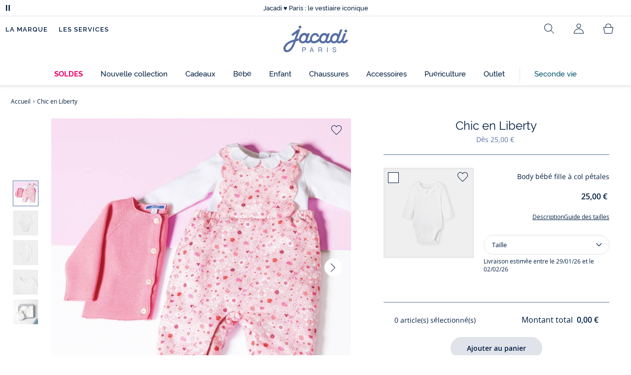

--- FILE ---
content_type: text/html;charset=UTF-8
request_url: https://www.jacadi.fr/Chic-en-Liberty/p/fl-H23-look-coffret-cadeau-naissance-PAGAN
body_size: 70094
content:
 <!DOCTYPE html>

<html lang="fr" data-whatinput="mouse">
<head><meta name="viewport" content="width=device-width, initial-scale=1"><link rel="preload" as="image" href="/medias/product-list-fl-H23-look-coffret-cadeau-naissance-PAGAN.jpg?context=[base64]" media="(max-width: 767px)" fetchpriority="high"><link rel="preload" as="image" href="/medias/product-fl-H23-look-coffret-cadeau-naissance-PAGAN.jpg?context=[base64]&frz-width=2000" media="(min-width: 768px)" fetchpriority="high">
	<title>
		Chic en Liberty | Jacadi Paris</title>

	
	<!-- hreflang Tags -->
   <link rel="alternate" hreflang="de-DE" href="https://www.jacadi.de/Schicker-Liberty-Stoff/p/fl-H23-look-coffret-cadeau-naissance-PAGAN" />
   <link rel="alternate" hreflang="en-US" href="https://www.jacadi.us/Liberty-chic/p/fl-H23-look-coffret-cadeau-naissance-PAGAN" />
   <link rel="alternate" hreflang="en-CA" href="https://www.jacadi.ca/en_CA/Liberty-chic/p/fl-H23-look-coffret-cadeau-naissance-PAGAN" />
   <link rel="alternate" hreflang="es-ES" href="https://www.jacadi.es/Chic-en-Liberty/p/fl-H23-look-coffret-cadeau-naissance-PAGAN" />
   <link rel="alternate" hreflang="nl-BE" href="https://www.jacadi.be/nl_BE/Chic-in-Liberty/p/fl-H23-look-coffret-cadeau-naissance-PAGAN" />
   <link rel="alternate" hreflang="fr-CA" href="https://www.jacadi.ca/fr_CA/Chic-en-Liberty/p/fl-H23-look-coffret-cadeau-naissance-PAGAN" />
   <link rel="alternate" hreflang="it-IT" href="https://www.jacadi.it/Chic-in-Liberty/p/fl-H23-look-coffret-cadeau-naissance-PAGAN" />
   <link rel="alternate" hreflang="pt-PT" href="https://www.jacadi.pt/Chique-em-Liberty/p/fl-H23-look-coffret-cadeau-naissance-PAGAN" />
   <link rel="alternate" hreflang="fr-BE" href="https://www.jacadi.be/fr_BE/Chic-en-Liberty/p/fl-H23-look-coffret-cadeau-naissance-PAGAN" />
   <link rel="alternate" hreflang="fr-CH" href="https://www.jacadi.ch/fr_CH/Chic-en-Liberty/p/fl-H23-look-coffret-cadeau-naissance-PAGAN" />
   <link rel="alternate" hreflang="fr-FR" href="https://www.jacadi.fr/Chic-en-Liberty/p/fl-H23-look-coffret-cadeau-naissance-PAGAN" />
   <link rel="alternate" hreflang="en-GB" href="https://www.jacadi.co.uk/Liberty-chic/p/fl-H23-look-coffret-cadeau-naissance-PAGAN" />
   <link rel="alternate" hreflang="de-CH" href="https://www.jacadi.ch/de_CH/Schicker-Liberty-Stoff/p/fl-H23-look-coffret-cadeau-naissance-PAGAN" />
   <meta http-equiv="Content-Type" content="text/html; charset=utf-8"/>

	<meta name="keywords">
<meta name="description" content="Chic en Liberty">
<meta name="robots" content="index,follow">

<!-- SEO CANONICAL Tags -->
	<link rel="canonical" href="https://www.jacadi.fr/Chic-en-Liberty/p/fl-H23-look-coffret-cadeau-naissance-PAGAN" />
		<!-- PRELOAD MOBILE PRODUCT IMAGE -->
				
			<!-- Open Graph -->
			<meta property="og:type" content="product">
			<meta property="og:title" content="Chic en Liberty - Jacadi" />
			<meta property="og:url" content="https://www.jacadi.fr/Chic-en-Liberty/p/fl-H23-look-coffret-cadeau-naissance-PAGAN" />
			<meta property="og:image" content="/medias/product-fl-H23-look-coffret-cadeau-naissance-PAGAN.jpg?context=[base64]" />
			<meta property="og:description" content=""/>
		<link rel="shortcut icon" type="image/x-icon" media="all" href="/favicon.ico" />

	
    
    
    
    
    
    
    
    
	
	
	
	
	
	<link rel="apple-touch-icon" sizes="180x180" href="/_ui/desktop/assets/img/favicon/apple-touch-icon.png">
<link rel="icon" type="image/png" sizes="32x32" href="/_ui/desktop/assets/img/favicon/favicon-32x32.png">
<link rel="icon" type="image/png" sizes="16x16" href="/_ui/desktop/assets/img/favicon/favicon-16x16.png">
<link rel="manifest" href="/_ui/desktop/assets/img/favicon/manifest.json">

<meta name="apple-mobile-web-app-title" content="Jacadi">
<meta name="application-name" content="Jacadi">
<meta name="msapplication-TileColor" content="#da532c">
<meta name="theme-color" content="#ffffff">
<!-- Load JavaScript required by the site -->
	<style type="text/css">
			@charset "UTF-8";:root{--font-primary:"Open Sans",Arial,Helvetica,sans-serif;--font-secondary:"Raleway",Arial,Helvetica,sans-serif;--font-tertiary:"FuturaPT",Arial,Helvetica,sans-serif;--radius:0.125rem;--sticky-top:3.75rem;--gutter-grid:0.6875rem;--jacadi-blue:#576ea5;--navy-blue:#011e41;--light-blue:#f1f5ff;--bg-blue:#eaf5ff;--border:#e1e3eb;--promo-pink:#ff008c;--promo:#e90065;--fid-pink:#d60784;--fid-light-blue:#eaf5ff;--available:#2ab85d;--opera-red:#ea0029;--opera-pink:#f6bbd4;--opera-pink-a11y:#f99fc9;--eiffel-blue:#194f90;--eiffel-pink:#ea3787;--eiffel-pink-a11y:#e31873;--rhesseme:#00536d;--slate-gray-rgb:106,119,142;--slate-gray:#6a778e;--bright-gray:#353a49;--wild-blue:#8798bf;--alabaster:#fafafa;--error:#c82929;--success:#2ab85d;--snow:#fff;--gray-light:#e1e4e8;--black:#000;--mystic:#e1e5ef;--tundora:#4d4d4d;--red-ribbon:#ec0c2d;--opera-blue:#00357d;--opera-pink:#e60778;--athens-gray:#ececed;--lavender-gray:#e1e3eb;--fid:#976f29;--golden:#af8e58;--html-padding:21.875rem;--html-padding-m:15.625rem;--html-padding-l:18.75rem;--html-padding-xs:15.625rem;--gutter:2.5rem;--default:#000;--text:#575757;--applegreen:#82be00;--blue:#1a73e8;--dove-gray:#707070;--gray-1:#505050;--gray-2:#747678;--gray-3:#a0a0a0;--gray-4:#b9b9b9;--gray-5:#d7d7d7;--gray-6:#e1e1e1;--gray-7:#efefef;--gray-8:#f7f7f7;--gray-9:hsla(0,0%,72.9%,0.5);--gray-10:rgba(57,101,159,0.14);--gallery:#ededed;--gray-loyalty:#fafafa;--limegreen:#d2e100;--orange:#e05206;--raspberry:#cd0037;--red:#d52b1e;--persian-red:#c82929;--yellow:#ffb612;--antigua:#82c4ce;--outline-color:#007bff;--parma:#8798bf;--botticelli:#cfd6e6;--facebook:#3b5998;--pinterest:#bd081c;--parma-dark:#5f697a;--pink:#d50b5f;--hollywood:#ec008c;--background-error:#ffe5e5;--background-success:#ecffe5;--zindex-below:-1;--zindex-default:auto;--zindex-above:1;--zindex-absolute:10;--zindex-fixed:100;--zindex-sticky:600;--zindex-overlay:5000;--zindex-popin:6000;--zindex-skyrocket:9999}*,:after,:before{box-sizing:border-box}:after,:before{background-repeat:no-repeat}html{height:100vh;min-height:100vh;overflow-x:hidden;color:var(--navy-blue)}body,html{background-color:#fff}body{margin:0;padding:0;line-height:1.4;font-family:Arial,sans-serif}li,ol,ul{list-style:none}fieldset,footer,header,main,nav,noscript,section{display:block;margin:0;padding:0}a,button{color:inherit}button{padding:0;font-size:inherit}button,fieldset,img,input,select{border:none;background-color:transparent}button,input{font-family:inherit}img{max-width:100%}.hidden{white-space:nowrap;overflow:hidden;padding:0;width:0;height:0;text-indent:-6.25rem;line-height:0;position:absolute;display:inline;z-index:0}.hidden *{all:inherit}svg:not(:root){overflow:hidden}h1,h2,ol,p,ul{margin-top:0;margin-bottom:24px}ul ul{margin-bottom:0}:focus-visible{outline:2px dotted var(--bright-gray);outline-offset:2px}@media (prefers-reduced-motion:reduce){*,:after,:before{animation-delay:-1ms!important;animation-duration:1ms!important;animation-iteration-count:1!important;background-attachment:scroll!important;scroll-behavior:auto!important}}.jac-btn{--btnHeight:44px;font-family:var(--font-primary);font-weight:600;font-size:.875rem;padding:.625rem 1.125rem;border-radius:6.25rem;min-width:9.375rem;min-height:var(--btnHeight);text-decoration:none;text-align:center;display:inline-flex;align-items:center;justify-content:center;white-space:normal;line-height:1.4;-moz-appearance:initial;appearance:auto;-webkit-appearance:initial}.jac-btn:focus-visible{outline:2px dotted var(--bright-gray);outline-offset:2px}.jac-btn.jac-btn-ico svg{fill:currentColor}.jac-btn-primary,.jac-btn-primary-fid,.jac-btn-primary-jacadi-blue{color:#fff;border:.0625rem solid var(--jacadi-blue);background-color:var(--jacadi-blue)}.jac-btn-primary-fid.jac-btn-ico svg,.jac-btn-primary-jacadi-blue.jac-btn-ico svg,.jac-btn-primary.jac-btn-ico svg{fill:#fff}.jac-btn-primary-fid.jac-btn-fake-disabled,.jac-btn-primary-fid:disabled,.jac-btn-primary-jacadi-blue.jac-btn-fake-disabled,.jac-btn-primary-jacadi-blue:disabled,.jac-btn-primary.jac-btn-fake-disabled,.jac-btn-primary:disabled{background-color:var(--border);color:var(--navy-blue);border-color:var(--border)}.jac-btn-primary-fid-pink{color:#fff;border-color:var(--fid-pink);background-color:var(--fid-pink)}.jac-btn-primary-fid-pink.jac-btn-ico svg{fill:#fff}.jac-btn-secondary{color:var(--navy-blue);border:.0625rem solid var(--navy-blue);background-color:#fff}.jac-btn-secondary.jac-btn-fake-disabled,.jac-btn-secondary:disabled{background-color:var(--border);color:var(--navy-blue);border-color:var(--border)}.jac-btn-secondary--jacady-blue{color:var(--jacadi-blue);border-color:var(--jacadi-blue);background-color:#fff}.jac-btn-secondary-opera-blue{color:var(--opera-blue);border-color:var(--opera-blue);background-color:#fff}.jac-btn-tertiary{color:var(--bright-gray);border:1px solid rgba(var(--slate-gray-rgb),.6);background-color:#fff;font-weight:400}.jac-btn-add{--btnHeight:60px;display:flex;padding-left:.625rem;padding-right:.625rem;align-items:center;text-align:left;border:1px dashed var(--jacadi-blue);background-color:var(--light-blue);width:100%;border-radius:8px;font-family:var(--font-secondary);font-weight:500;font-size:1rem}.jac-btn-add .jac-btn-add__icon{width:2rem;height:2rem;border:1px solid var(--jacadi-blue);background-color:#fff;border-radius:2rem;display:flex;align-items:center;justify-content:center;position:relative;margin-right:.625rem;flex-shrink:0}.jac-btn-add .jac-btn-add__icon:after{content:"";display:block;mask:url(/_ui/desktop/assets/img/svg/plus.svg) no-repeat 50% 50%;-webkit-mask:url(/_ui/desktop/assets/img/svg/plus.svg) no-repeat 50% 50%;mask-size:cover;-webkit-mask-size:cover;background-color:var(--jacadi-blue);height:.8125rem;width:.8125rem;position:absolute;left:50%;top:50%;transform:translate(-50%,-50%)}.jac-btn-tag{color:var(--navy-blue);border:1px solid var(--border);background-color:var(--snow);font-size:.875rem;font-weight:600;padding:.25rem 1.25rem;height:2.75rem;min-width:5rem}.jac-btn-18{--btnHeight:18px}.jac-btn-ico img,.jac-btn-ico svg{display:block;width:1.125rem;height:1.125rem}.jac-btn-icon-left{justify-content:space-between}.jac-btn-icon-left .j-icon,.jac-btn-icon-left img,.jac-btn-icon-left svg{margin-right:.5rem}.jac-btn-icon-right{justify-content:space-between}.jac-btn-icon-right .j-icon,.jac-btn-icon-right img,.jac-btn-icon-right svg{margin-left:.5rem}.jac-btn-icon-only{min-width:0;width:var(--btnHeight);height:var(--btnHeight);min-height:0;padding:0}.jac-btn-icon-only .j-icon,.jac-btn-icon-only img{width:auto;max-width:auto}.jac-btn-icon-left:not(.jac-btn-ico),.jac-btn-icon-right:not(.jac-btn-ico){--bntIconSize:24px;position:relative;display:inline-flex;align-items:center;min-width:0}.jac-btn-icon-left:not(.jac-btn-ico):focus-visible,.jac-btn-icon-right:not(.jac-btn-ico):focus-visible{outline:2px dotted var(--bright-gray);outline-offset:2px}.jac-btn-icon-left:not(.jac-btn-ico):after,.jac-btn-icon-left:not(.jac-btn-ico):before,.jac-btn-icon-right:not(.jac-btn-ico):after,.jac-btn-icon-right:not(.jac-btn-ico):before{display:block;width:var(--bntIconSize);height:var(--bntIconSize);background-color:currentColor;-webkit-mask-size:var(--bntIconSize);mask-size:var(--bntIconSize);-webkit-mask-repeat:no-repeat;mask-repeat:no-repeat}.jac-btn-icon-left:not(.jac-btn-ico):before{content:"";margin-right:.625rem}.jac-btn-icon-right:not(.jac-btn-ico):after{content:"";margin-left:.625rem}.jac-btn-icon-16:not(.jac-btn-ico){--bntIconSize:16px}.jac-btn-icon-20:not(.jac-btn-ico){--bntIconSize:20px}.jac-btn-icon-expand-down:after,.jac-btn-icon-expand-down:before{-webkit-mask-image:url(/_ui/desktop/assets/icons/expand-down.svg);mask-image:url(/_ui/desktop/assets/icons/expand-down.svg)}.jac-btn-icon-chevron-down:after,.jac-btn-icon-chevron-down:before{-webkit-mask-image:url(/_ui/desktop/assets/icons/chevron-down.svg);mask-image:url(/_ui/desktop/assets/icons/chevron-down.svg)}.jac-btn-icon-close-tag:after,.jac-btn-icon-close-tag:before{-webkit-mask-image:url(/_ui/desktop/assets/icons/close-tag.svg);mask-image:url(/_ui/desktop/assets/icons/close-tag.svg)}.jac-btn-expand .jac-btn-expand-hide,.jac-btn-expand[aria-expanded=true] .jac-btn-expand-show{display:none}.jac-btn-expand[aria-expanded=true] .jac-btn-expand-hide{display:inline}.jac-btn-expand[aria-expanded=true] .j-icon{transform:rotate(180deg)}.jac-btn-transparent:not(:disabled){background-color:transparent}.jac-btn-full{display:flex;width:100%}.jac-btn-wide{padding-left:2rem;padding-right:2rem}.jac-btn-square{border-radius:0}.jac-btn-borderless{border:none}.jac-btn-combo{font-size:.8125rem;min-height:2.5rem;min-width:8.75rem;border:1px solid var(--lavender-gray);border-radius:1.25rem;padding:.25rem 1.875rem .25rem 1rem;display:inline-flex;align-items:center;justify-content:space-between;width:auto;position:relative}.jac-btn-combo:not(.jac-btn-combo-unique):after{content:"";display:block;mask:url(/_ui/desktop/assets/icons/expand-down.svg) no-repeat 50% 50%;-webkit-mask:url(/_ui/desktop/assets/icons/expand-down.svg) no-repeat 50% 50%;mask-size:cover;-webkit-mask-size:cover;background-color:var(--bright-gray);height:1rem;width:1rem;position:absolute;right:.75rem;top:50%;transform:translateY(-50%)}.jac-btn-combo b{width:2.5rem;text-align:center;font-size:.875rem;font-weight:600;text-transform:uppercase}.jac-btn-combo:focus-visible{outline:2px dotted var(--bright-gray);outline-offset:2px}.jac-btn-combo[aria-expanded=true]:after{transform:translateY(-50%) rotate(180deg)}.jac-btn-combo.jac-btn-combo-unique{padding-right:1rem}.jac-btn-combo.jac-btn-combo-unique b{text-transform:none;display:inline-block;width:auto;flex-grow:1;font-size:.8125rem;font-weight:600}.jac-btn-wizville{width:auto;height:2.375rem;border-radius:.5rem .5rem 0 0;border:1px solid transparent;padding:0 .5rem;display:flex;align-items:center;justify-content:center;box-shadow:0 2px 4px 0 rgba(0,0,0,.2);transform:rotate(-90deg);transform-origin:bottom right;font-size:.875rem;font-weight:600;position:fixed;top:260px;right:-40px;z-index:49;background-color:#fff}@media (max-width:48rem){.jac-btn-wizville{top:160px}}.jac-btn-wizville.active{right:-1px}.jac-btn-wizville:focus,.jac-btn-wizville:hover{background-color:var(--navy-blue);color:#fff}:root{--itemWidth:auto}.jac-input-checkbox{--inputBgColor:var(--navy-blue);--inputBorderColor:var(--navy-blue);--inputWidth:22px;display:flex}.jac-input-checkbox label{font-size:.875rem;color:var(--navy-blue);margin-left:.5625rem}.jac-input-checkbox .jac-checkbox,.jac-input-checkbox input{-moz-appearance:none;-webkit-appearance:none;margin:0;padding:0;appearance:none;width:var(--inputWidth);height:var(--inputWidth);display:block;border:1px solid var(--inputBorderColor);background:var(--snow);position:relative}.jac-input-checkbox .jac-checkbox:after,.jac-input-checkbox input:after{content:"";display:none;background-color:var(--inputBgColor);width:calc(var(--inputWidth) - 10px);height:calc(var(--inputWidth) - 10px);position:absolute;top:50%;left:50%;transform:translate(-50%,-50%)}.jac-input-select{--inputBorderColor:var(--navy-blue)}.jac-input-select option{font-family:var(--font-primary)}.jac-input-select label{display:block;font-size:.875rem;color:var(--navy-blue);margin-bottom:.5625rem;line-height:1.2}.jac-input-select select{font-family:var(--font-primary);-webkit-appearance:none;-moz-appearance:none;background:none;margin:0;appearance:none;padding:.625rem 1rem;width:100%;min-height:2.5rem;border-radius:0;border:1px solid var(--inputBorderColor);font-size:.875rem;color:var(--navy-blue);background:var(--snow);position:relative;background:url(/_ui/desktop/assets/img/svg/select-pointer.svg) no-repeat 50% 50%;background-size:1.125rem auto;background-repeat:no-repeat;background-position:right .6875rem center}.jac-input-field{position:relative}.jac-input-checkbox label,.jac-input-select label{font-size:.875rem;color:var(--navy-blue)!important}.jac-input-checkbox{display:flex}.jac-input-checkbox label{margin-left:.5625rem}.jac-input-checkbox input{margin:0;padding:0;-webkit-appearance:none;-moz-appearance:none;appearance:none;width:1.375rem;height:1.375rem;display:block;border:.0625rem solid var(--navy-blue);border-radius:0;background:var(--snow);position:relative}.jac-input-checkbox input:after{content:"";display:none;background-color:var(--navy-blue);width:50%;height:50%;position:absolute;top:50%;left:50%;transform:translate(-50%,-50%)}.jac-input-select{display:flex;flex-direction:column;width:100%}.jac-input-select select{border:.0625rem solid var(--navy-blue);border-radius:0;font-size:.875rem;background:var(--snow);padding:.625rem 1.625rem;width:100%;color:var(--navy-blue);height:auto;line-height:1.2}.jac-input-select select::-moz-placeholder{color:var(--jacadi-blue);font-style:italic;font-family:inherit}[class*=jac-icon-]{position:relative;--iconSize:24px}[class*=jac-icon-]:after,[class*=jac-icon-]:before{background-color:currentColor;width:var(--iconSize);height:var(--iconSize);-webkit-mask-size:100%;mask-size:100%;display:inline-block;vertical-align:calc(.375em - var(--iconSize)*0.5)}.jac-icon-favoris:after,.jac-icon-favoris:before{-webkit-mask-image:url(/_ui/desktop/assets/icons/favoris.svg);mask-image:url(/_ui/desktop/assets/icons/favoris.svg)}.jac-icon-livraison:after,.jac-icon-livraison:before{-webkit-mask-image:url(/_ui/desktop/assets/icons/livraison.svg);mask-image:url(/_ui/desktop/assets/icons/livraison.svg)}.jac-icon-play:after,.jac-icon-play:before{-webkit-mask-image:url(/_ui/desktop/assets/icons/play.svg);mask-image:url(/_ui/desktop/assets/icons/play.svg)}.jac-icon-pause:after,.jac-icon-pause:before{-webkit-mask-image:url(/_ui/desktop/assets/icons/pause.svg);mask-image:url(/_ui/desktop/assets/icons/pause.svg)}.jac-icon-user:after,.jac-icon-user:before{-webkit-mask-image:url(/_ui/desktop/assets/icons/user.svg);mask-image:url(/_ui/desktop/assets/icons/user.svg)}.jac-icon--left:before{content:""}.jac-icon--20{--iconSize:20px}.jac-icon--24{--iconSize:24px}.jac-icon--28{--iconSize:28px}.jac-link{font-family:var(--font-primary);font-size:.875rem;line-height:1.375rem;font-weight:600;color:var(--navy-blue);text-decoration:underline}.jac-link-hover{text-decoration:none}.c-navInterCategory{height:5rem}.c-navInterCategory.swiper{display:flex;align-items:center}@media (max-width:64rem){.c-navInterCategory{height:3.125rem}}@media (max-width:64rem){.c-navInterCategory.swiper{margin-left:calc(var(--gutter-grid)*-2);margin-right:calc(var(--gutter-grid)*-2)}}.c-navInterCategory__list{padding:0;margin-bottom:0}.c-navInterCategory__list.swiper-wrapper{height:1.625rem}.c-navInterCategory__listItem.swiper-slide{width:auto}.c-navInterCategory__listItem[aria-current=page] .c-navInterCategory__link{font-weight:700;color:var(--jacadi-blue)}.c-navInterCategory__listItem[aria-current=page] .c-navInterCategory__link:before{opacity:1}.c-navInterCategory__link{font-size:.75rem;text-decoration:none;color:var(--navy-blue);font-weight:500;position:relative;padding:2px 4px 6px;margin-bottom:0;font-family:var(--font-secondary)}.c-navInterCategory__link:before{content:"";position:absolute;height:1px;width:100%;left:0;bottom:0;background-color:var(--jacadi-blue);opacity:0}@media (max-width:64rem){.c-navInterCategory__link:before{bottom:.25rem}}.jac-product-list .jac-tuile{height:100%}@keyframes splide-loading{0%{transform:rotate(0)}to{transform:rotate(1turn)}}.splide__track--draggable{-webkit-touch-callout:none}.splide__track--fade>.splide__list{display:block}.splide__track--fade>.splide__list>.splide__slide{left:0;opacity:0;position:absolute;top:0;z-index:0}.splide__track--fade>.splide__list>.splide__slide.is-active{opacity:1;position:relative;z-index:1}.splide--rtl{direction:rtl}.splide__track--ttb>.splide__list{display:block}.splide__container{box-sizing:border-box;position:relative}.splide__list{backface-visibility:hidden;display:flex;height:100%;margin:0!important;padding:0!important}.splide.is-initialized:not(.is-active) .splide__list{display:block}.splide__pagination{align-items:center;display:flex;flex-wrap:wrap;justify-content:center;margin:0}.splide__pagination li{display:inline-block;line-height:1;list-style-type:none;margin:0}.splide__progress__bar{width:0}.splide{position:relative;visibility:hidden}.splide.is-initialized,.splide.is-rendered{visibility:visible}.splide__slide{backface-visibility:hidden;box-sizing:border-box;flex-shrink:0;list-style-type:none!important;margin:0;position:relative}.splide__slide img{vertical-align:bottom}.splide__spinner{animation:splide-loading 1s linear infinite;border:2px solid #999;border-left-color:transparent;border-radius:50%;bottom:0;contain:strict;display:inline-block;height:20px;left:0;margin:auto;position:absolute;right:0;top:0;width:20px}.splide__sr{clip:rect(0 0 0 0);border:0;height:1px;margin:-1px;overflow:hidden;padding:0;position:absolute;width:1px}.splide__toggle.is-active .splide__toggle__play,.splide__toggle__pause{display:none}.splide__toggle.is-active .splide__toggle__pause{display:inline}.splide__track{overflow:hidden;position:relative;z-index:0}.splide__slide--has-video:hover .splide__video__play{opacity:1}.splide__slide__container--has-video{position:relative}.splide__slide__container--has-video:hover .splide__video__play{opacity:1}.splide__video{height:100%;left:0;top:0;width:100%}.splide__video__wrapper{background:#000;height:inherit;width:inherit}.splide__video__wrapper div,.splide__video__wrapper iframe,.splide__video__wrapper video{height:100%;width:100%}.splide__video__play{align-items:center;background:#ccc;border:0;border-radius:50%;display:flex;height:40px;justify-content:center;left:50%;opacity:.7;position:absolute;top:50%;transform:translate(-50%,-50%);width:40px}.splide__video__play:after{border-color:transparent transparent transparent #000;border-style:solid;border-width:9px 0 9px 17px;content:"";display:inline-block;margin-left:4px}.splide__arrows .splide__arrow--next,.splide__arrows .splide__arrow--prev{display:flex;justify-content:center;align-items:center;position:absolute;padding:0;width:2.25rem;height:2.25rem;background:var(--snow);border-radius:50%;z-index:5}.splide__arrows .splide__arrow--next:disabled,.splide__arrows .splide__arrow--prev:disabled{opacity:0}.splide__pagination{width:100%;padding-top:1rem}.splide__pagination .splide__pagination__page{height:.4375rem;width:.4375rem;background:var(--border);padding:0;border-radius:50%;margin:0 .875rem}.splide__pagination .splide__pagination__page.is-active{background:var(--snow);box-shadow:0 0 0 5px var(--jacadi-blue)}.splide__track.clearfix:after{right:-20%}.splide__track.clearfix:after,.splide__track.clearfix:before{content:" ";width:20%;height:100%;top:0;position:absolute;background-color:var(--snow);z-index:1}.splide__track.clearfix:before{left:-20%}.smash-m1{margin:24px}.smash-p05{padding:12px}.smash-deco-roll{text-decoration:none}.j-btnIcon{font-weight:600;font-family:var(--font-primary);position:relative;box-sizing:border-box;display:inline-block;vertical-align:middle;padding:0 .3125rem;border:none;background:none;color:var(--navy-blue);font-size:.75rem;line-height:1;text-decoration:none;text-transform:uppercase;text-align:center;margin:0}@media (max-width:64.0525em){.j-btnIcon-label{display:none}}.j-btnIcon .j-icon{display:block;margin:0 auto .625rem;fill:var(--slate-gray)}.j-btnIcon--scroll-top-arrow .j-icon{width:3.125rem;height:3.125rem}@media (max-width:39.99em){.j-btnIcon--scroll-top-arrow .j-icon{width:1.875rem;height:1.875rem}}.j-btnIcon--scroll-top-arrow .j-btnIcon-label{display:none}.j-scroll-top-arrow{position:fixed;right:1.25rem;bottom:.625rem;z-index:1;display:none}@media (max-width:39.99em){.j-scroll-top-arrow{right:.9375rem;bottom:.625rem}}.j-add-btn--wishlist>span:before{background-image:url(/_ui/desktop/assets/img/svg/favorite-parma.svg)}.j-container{max-width:1300px;margin-left:auto;margin-right:auto}:root{--fullHeaderHeight:174px;--headerWrapperHeight:141px}.js-autocomplete-resultWrapper{display:none}#solr-search-section.jac-search-layer{--searchLayerWidth:1250px;display:none;position:fixed;top:0;left:0;width:100%;height:100vh;z-index:60;overflow-y:auto;background:var(--snow)}#velou-search-section.disabled-jac-search-layer{--searchLayerWidth:1250px;display:none;position:fixed;top:0;left:0;width:100%;height:100vh;z-index:60;overflow-y:auto;background:var(--snow)}#solr-search-section .jac-autocomplete-wrap,#velou-search-section .jac-autocomplete-wrap{position:relative}#solr-search-section .jac-autocomplete-search-wrap,#velou-search-section .jac-autocomplete-search-wrap{background-color:var(--light-blue);min-height:6.25rem;display:flex;align-items:center;justify-content:center;padding:0 2.5rem;margin-bottom:1.875rem}@media (max-width:64rem){#solr-search-section .jac-autocomplete-search-wrap,#velou-search-section .jac-autocomplete-search-wrap{min-height:6.25rem;padding:0 3.75rem 0 1.25rem}}#solr-search-section .jac-autocomplete-label,#velou-search-section .jac-autocomplete-label{position:absolute;left:1.5rem;top:50%;transform:translateY(-50%);height:2.75rem;width:2.75rem;display:flex;align-items:center;justify-content:center}@media (max-width:64rem){#solr-search-section .jac-autocomplete-label,#velou-search-section .jac-autocomplete-label{left:0}}#solr-search-section .jac-autocomplete-search-ico img,#velou-search-section .jac-autocomplete-search-ico img{display:block}#solr-search-section .jac-autocomplete-input-wrap,#velou-search-section .jac-autocomplete-input-wrap{position:relative;max-width:var(--searchLayerWidth);margin-right:auto;margin-left:auto;width:100%;padding-right:calc(var(--gutter-grid)*2);padding-left:calc(var(--gutter-grid)*2)}@media (max-width:64rem){#solr-search-section .jac-autocomplete-input-wrap,#velou-search-section .jac-autocomplete-input-wrap{padding:0}}#solr-search-section .jac-autocomplete-input,#velou-search-section .jac-autocomplete-input{border:1px solid var(--navy-blue);min-height:2.75rem;border-radius:44px;padding:0 1.5rem 0 2.75rem;font-size:1.125rem;width:100%;background-color:#fff;color:var(--navy-blue)}#solr-search-section .jac-autocomplete-input::-moz-placeholder,#velou-search-section .jac-autocomplete-input::-moz-placeholder{color:var(--jacadi-blue);font-family:inherit}#solr-search-section .jac-autocomplete-reset,#velou-search-section .jac-autocomplete-reset{position:absolute;right:3.125rem;top:50%;transform:translateY(-50%);padding:0;min-width:0;flex-shrink:0;text-decoration:underline;font-weight:400;color:var(--jacadi-blue);font-size:.75rem;font-weight:600}@media (max-width:64rem){#solr-search-section .jac-autocomplete-reset,#velou-search-section .jac-autocomplete-reset{right:1.25rem}}#solr-search-section .jac-autocomplete-close,#velou-search-section .jac-autocomplete-close{position:absolute;right:-60px;top:50%;transform:translateY(-50%);padding:0;min-width:0;flex-shrink:0;width:2.75rem;height:2.75rem}@media (max-width:1400px){#solr-search-section .jac-autocomplete-close,#velou-search-section .jac-autocomplete-close{right:-20px}}@media (max-width:64rem){#solr-search-section .jac-autocomplete-close,#velou-search-section .jac-autocomplete-close{right:-50px}}.jac-search-layer__section{max-width:var(--searchLayerWidth);margin-right:auto;margin-left:auto;width:100%;margin-bottom:2.5rem}.js-autocomplete-section{max-width:var(--searchLayerWidth);margin-right:auto;margin-left:auto;padding-right:calc(var(--gutter-grid)*2);padding-left:calc(var(--gutter-grid)*2)}.smash-visually-hidden,.sr-only{position:absolute;width:1px;height:1px;padding:0;margin:-1px;overflow:hidden;clip:rect(0,0,0,0);border:0}button:not([class*=j-]):first-letter{text-transform:uppercase}.jac-btn-full-wrapper{width:100%}.jac-btn.search-cta-checkout{margin-left:1rem}@media screen and (max-width:48rem){.jac-btn.search-cta-checkout{width:100%;margin:.9375rem 0 0}}.jac-filter{margin-bottom:1.25rem;margin-top:1.25rem;display:flex;align-items:center;justify-content:space-between;border-bottom:1px solid var(--navy-blue)}@media screen and (max-width:64rem){.jac-filter{margin-top:0}}.jac-filter .jac-filter-list-title{font-size:.875rem;text-align:center;margin:0 auto;line-height:1.4;font-weight:400;font-family:var(--font-primary)}@media screen and (max-width:48rem){.jac-filter .jac-filter-list-title{font-size:.75rem}}.jac-filter .jac-filter-btn{font-size:1rem;font-family:var(--font-secondary);justify-content:space-between;font-weight:500;min-width:0;padding:1rem 0}.jac-filter .jac-filter-btn.isLoading:after{--bntIconSize:16px;background-color:transparent;-webkit-mask-image:none;mask-image:none;background-image:url(/_ui/desktop/assets/img/jacadi-loader.gif);background-position:50%;background-size:16px auto;background-repeat:no-repeat}@media screen and (max-width:48rem){.jac-filter .jac-btn{font-size:1rem}}.jac-filter-filter{order:-1}@media screen and (max-width:48rem){.jac-filter-filter{order:unset}}.jac-filter-filter .jac-btn{min-width:4.375rem}@media screen and (max-width:64rem){.page-productList .jac-viewport{overflow:hidden}}.jac-product-filter-list{display:flex;flex-direction:row;gap:.875rem;margin:0;padding:0 0 1.25rem;overflow-x:auto;overscroll-behavior-x:contain;-webkit-overflow-scrolling:touch}.jac-product-filter-list::-webkit-scrollbar{width:.25rem;height:.125rem;border-radius:5px}.jac-product-filter-list::-webkit-scrollbar-thumb{background-color:var(--slate-gray);border-radius:5px}.jac-product-filter-list::-webkit-scrollbar-track{background-color:var(--lavender-gray);border-radius:5px}.jac-content-filter{padding:.5rem 0 0;display:none}.jac-content-filter [class*=jac-content-filter-list-grid]{padding:0;gap:1rem;display:flex;flex-wrap:wrap}.jac-content-filter .jac-content-filter-list-grid .jac-btn-filter-value{width:4.375rem}.jac-content-filter .jac-content-filter-list-grid-auto .jac-btn-filter-value{width:auto;padding-left:1.5625rem;padding-right:1.5625rem}.jac-content-filter .jac-product-colors-pellets-list{padding-left:.25rem;padding-right:.25rem;padding-top:.25rem;justify-content:flex-start}.jac-content-filter .jac-btn-filter-value{font-size:1rem;font-weight:600;height:2.75rem;min-width:4.375rem;padding-left:.5rem;padding-right:.5rem;font-weight:400}.jac-content-filter .jac-btn-filter-value:not(:disabled):not(.jac-btn-no-hover){border-color:var(--lavender-gray)}.jac-content-filter-list .jac-filter-label{border-bottom:1px solid var(--gray-light)}.jac-content-filter-list .jac-button-filter{width:100%;justify-content:space-between;padding:1.25rem 0;font-size:1rem;font-family:var(--font-secondary);font-weight:500}@media screen and (max-width:48rem){.jac-content-filter-list .jac-button-filter{font-weight:600}}.jac-filter-sortby-list,.jac-filter-sortby-list li{margin:0;padding:0}.jac-filter-sortby-list .jac-btn{justify-content:flex-start;font-size:1rem;font-weight:400;min-width:0;padding-right:1.875rem;font-family:var(--font-secondary);border-radius:0}.jac-product-card.jac-product-card-border{border-top:.0625rem solid var(--gallery);border-bottom:.0625rem solid var(--gallery);padding:1.0625rem 0}.jac-product-card-figcaption,.jac-product-card-figure{display:flex;justify-content:space-between}.jac-product-card-figcaption{padding-left:.75rem;flex-direction:column;flex-grow:1;align-items:flex-start}.jac-product-main{align-items:flex-start}.jac-product-offset{padding-left:calc(60px + var(--gutter-grid)*3)}@media (max-width:64rem){.jac-product-offset{padding:0}}.jac-product-offset-video{padding-left:calc(rem(60px) + var(--gutter-grid)*3)}@media (max-width:64rem){.jac-product-offset-video{padding:0}}.jac-product-video{margin:3.75rem 0;padding-right:calc(rem(60px) + var(--gutter-grid)*3)}@media (max-width:48rem){.jac-product-video{margin-right:calc(var(--gutter-grid)*-1);margin-left:calc(var(--gutter-grid)*-1);padding-right:unset}}.jac-product-video-wrapper{aspect-ratio:16/9}.jac-product-video-wrapper video{-o-object-fit:cover;object-fit:cover;width:100%}.jac-product-stock-alert{display:flex;justify-content:center;align-items:center;gap:8px;margin-top:10px;margin-bottom:15px}.jac-product-stock-alert:before{content:"";display:block;width:8px;height:8px;border-radius:8px;background-color:var(--available)}.jac-product-stock-alert-info{font-size:.75rem;font-weight:600}.jac-product-carousel{display:flex;align-items:flex-start}@media (max-width:64rem){.jac-product-main .jac-product-carousel{padding-left:0;padding-right:0}}.jac-product-splide-main-wrapper{flex-grow:1;min-width:.625rem;padding:0 calc(var(--gutter-grid)*2)}@media (max-width:48rem){.jac-product-splide-main-wrapper{padding:0;margin-left:calc(var(--gutter-grid)*-1);margin-right:calc(var(--gutter-grid)*-1)}}.jac-product-splide-thumbs-wrapper{flex-grow:0;width:3.75rem;padding:2.1875rem 0;flex-shrink:0;display:flex;align-items:center;align-self:center}@media (max-width:48rem){.jac-product-splide-thumbs-wrapper{display:none}}.jac-product-splide-main{width:100%;height:100%}@media (max-width:48rem){.jac-product-splide-main{height:auto}}.jac-product-splide-main .jac-product-add-btn{position:absolute;right:1rem;top:1rem;z-index:10}.jac-product-splide-main .jac-product-back-btn{display:none}@media (max-width:48rem){.jac-product-splide-main .jac-product-back-btn{display:flex;justify-content:center;align-items:center;position:absolute;left:1rem;top:.625rem;padding:0;width:2.25rem;height:2.25rem;background:var(--snow);border-radius:50%;z-index:10}}.jac-product-splide-main .splide__list,.jac-product-splide-main .splide__track{height:100%}.jac-product-splide-main .splide__arrow--next,.jac-product-splide-main .splide__arrow--prev{top:50%}.jac-product-splide-main .splide__arrow--prev{left:0;transform:translate(50%,-50%)}.jac-product-splide-main .splide__arrow--next{right:0;transform:translate(-50%,-50%)}.jac-product-splide-main .splide__slide{height:100%}.jac-product-splide-main .splide__slide figure{width:100%;height:100%}.jac-product-splide-main .splide__slide figure:not(.jac-video-player) img,.jac-product-splide-main .splide__slide figure video{width:100%;height:100%;-o-object-fit:cover;object-fit:cover}.jac-product-splide-main .splide__slide picture{width:100%;height:100%}.jac-product-splide-main .splide__slide picture:not(.jac-video-player) img{width:100%;height:100%;-o-object-fit:cover;object-fit:cover}.jac-product-splide-main .splide__pagination{padding-left:0}@media (max-width:48rem){.jac-product-splide-main{margin-bottom:1.75rem}}.jac-product-splide-thumbs{width:100%}.jac-product-splide-thumbs .splide__arrow--next,.jac-product-splide-thumbs .splide__arrow--prev{left:50%}.jac-product-splide-thumbs .splide__arrow--prev{top:0;transform:translate(-50%,-100%) rotate(90deg)}.jac-product-splide-thumbs .splide__arrow--next{bottom:0;transform:translate(-50%,100%) rotate(90deg)}.jac-product-splide-thumbs .splide__slide{padding:.25rem}.jac-product-splide-thumbs .splide__slide-video{display:flex;flex-direction:column;align-items:center;font-size:.8125rem}.jac-product-splide-thumbs .splide__slide-video span{margin-top:.25rem}.jac-product-splide-thumbs .splide__slide-video:before{content:"";width:calc(100% - 8px);height:calc(100% - 8px);position:absolute;background:url(/_ui/desktop/assets/img/svg/video-playback-play.svg) no-repeat 50% 50%}.jac-product-splide-thumbs .splide__slide figure{padding:.0625rem}.jac-product-splide-thumbs .splide__slide figure img{width:100%;height:100%;-o-object-fit:cover;object-fit:cover}.jac-product-splide-thumbs .splide__slide.is-active figure{border:.0625rem solid var(--jacadi-blue)}.jac-product-splide-look{margin-top:1.5rem;margin-bottom:1.5rem}@media (max-width:48rem){.jac-product-splide-look{visibility:visible;margin:0 calc(var(--gutter-grid)*-1)}.jac-product-splide-look .splide__list{width:100%;flex-direction:column}.jac-product-splide-look .splide__track{overflow-y:visible}.jac-product-splide-look .splide__arrows{display:none}}.jac-product-splide-look .splide__arrow--next,.jac-product-splide-look .splide__arrow--prev{top:40%}.jac-product-splide-look .splide__arrow--prev{left:0;transform:translate(100%,-100%)}.jac-product-splide-look .splide__arrow--next{right:0;transform:translate(-100%,-100%)}.jac-product-splide-look .jac-product-add-btn{position:absolute;right:1.25rem;top:.75rem;z-index:10}.jac-product-aside{margin-top:1.4375rem 0}.jac-product-info-header,.jac-product-sizes-header{text-align:center}.jac-product-info-header .jac-link,.jac-product-info-header .jac-nav-panel-fig-caption-link,.jac-product-sizes-header .jac-link,.jac-product-sizes-header .jac-nav-panel-fig-caption-link{font-size:.75rem;margin-top:.625rem;font-weight:400}.jac-product-info-sticker{margin:0;display:flex;justify-content:center}.jac-product-info-header .jac-title{margin-bottom:0}.jac-product-info-header .jac-link,.jac-product-info-header .jac-nav-panel-fig-caption-link{margin-top:1.25rem;display:block;text-align:center}.jac-product-colors,.jac-product-price{display:flex;justify-content:center}.jac-product-price{flex-wrap:wrap;align-items:center}.jac-product-price-ecopart{width:100%}.jac-product-price-sticker{display:flex;justify-content:center;width:100%}.jac-product-price-sticker-promo{display:inline-flex;background:var(--error);font-size:.75rem;font-weight:400;color:var(--snow);padding:.125rem 1.375rem;justify-content:center}.jac-product-price-sticker-promo-label{margin-right:.25rem}.jac-product-price-value{font-weight:600;margin-right:.25rem}.jac-product-price-start{font-weight:300;font-size:.875rem;margin-right:.25rem;align-self:center}.jac-product-price-crossed{margin-right:.25rem}.jac-product-price:has(.jac-product-price-crossed) .jac-product-price-value{color:var(--promo)}.jac-product-colors{flex-direction:column;align-items:center;margin:.9375rem 0}.jac-product-colors-header{color:var(--navy-blue);font-family:var(--font-primary);font-size:.8125rem;margin-bottom:.625rem}.jac-product-colors-header p{margin:0}.jac-product-colors-pellets-list{padding:0;display:flex;align-items:center;justify-content:center;flex-wrap:wrap;gap:1.5rem;margin:0 0 .5rem}.jac-product-colors-pellets-list .jac-pellet-color:before{content:"";width:.9375rem;height:.9375rem;display:none;position:absolute;background:url(/_ui/desktop/assets/img/svg/checked-full-white.svg) no-repeat 0 0;z-index:1}.jac-product-colors-pellets-list .jac-pellet-color.active:before{display:block}.jac-product-colors-pellets-list .jac-pellet-color-fig{flex-shrink:0;transform:scale(.9)}.jac-product-sizes{max-width:400px;margin:0 auto}.jac-product-sizes-list{padding:0;margin:.625rem 0;display:grid;justify-content:center;gap:12px;grid-template-columns:repeat(auto-fill,60px);place-items:center}@media (max-width:48rem){.jac-product-sizes-list{margin-left:-15px;margin-right:-15px}}.jac-product-sizes-list.centered{display:flex;flex-wrap:wrap;gap:10px;align-items:center;justify-content:center}.jac-product-sizes-list .jac-combo-option{padding:0}.jac-product-add-list{margin:1rem 0;padding:0;display:flex;justify-content:center}.jac-product-add-btn,.jac-product-add-list-item{display:flex;align-items:center}.jac-product-add-btn{padding:0}.jac-product-add-btn:before{content:"";height:1.5rem;flex-shrink:0;display:block;width:1.5rem;background:url(/_ui/desktop/assets/img/svg/favorite-navy-blue.svg) no-repeat 0 0}.jac-product-add-btn.active:before{background-image:url(/_ui/desktop/assets/img/svg/favorite-active-navy-blue.svg)}.jac-product-shipping-date{font-size:.875rem;font-weight:600;margin:2.5rem 0 0;text-align:center}.jac-product-action{margin:.875rem 0 0}.jac-product-reinsurance{display:flex;justify-content:center;margin:1.125rem 0 0}@media (max-width:48rem){.jac-product-reinsurance{justify-content:start}}.jac-product-reinsurance-list{margin:0;padding:0}.jac-product-reinsurance-list-item{display:flex;margin:.75rem 0;align-items:center}.jac-product-reinsurance-list-item img{width:1.5rem;height:1.5rem;-o-object-fit:contain;object-fit:contain}.jac-product-reinsurance-list-item-gift img{padding:.125rem}.jac-product-tabs{margin:2.5rem 0}.jac-product-tabs-list-count{display:flex;align-items:center;justify-content:center;position:absolute;top:0;left:0;width:1.9375rem;height:1.9375rem;font-weight:600;background-color:var(--slate-gray);color:var(--snow);font-size:.875rem}.jac-product-tabs-carousel.splide{visibility:visible}.jac-product-tabs-carousel.splide.is-initialized:not(.is-active) .splide__list{display:flex}.jac-product-tabs-notice{border:.0625rem solid var(--border);padding:1.25rem 2.5rem;display:flex;justify-content:space-between;align-items:center}@media (max-width:48rem){.jac-product-tabs-notice{flex-direction:column}}.jac-product-tabs-notice-dl,.jac-product-tabs-notice-info{flex-grow:1}.jac-product-tabs-notice-info{display:flex;align-items:center}@media (max-width:48rem){.jac-product-tabs-notice-info{margin-top:.625rem;flex-direction:column}}.jac-product-tabs-notice-info-weight{margin-left:.3125rem}.jac-product-tabs-notice-info img{margin-left:.75rem}.jac-product-tabs-notice-info-ref{display:flex;align-items:center}.jac-product-tabs-notice-margin{margin-top:3.75rem}.jac-product-tabs-dimension .splide__arrow,.jac-product-tabs-specificity .splide__arrow{display:none}@media (max-width:48rem){.jac-product-tabs-dimension .splide__arrow,.jac-product-tabs-specificity .splide__arrow{display:flex}}.jac-product-tabs-dimension .splide__arrow--next,.jac-product-tabs-dimension .splide__arrow--prev,.jac-product-tabs-specificity .splide__arrow--next,.jac-product-tabs-specificity .splide__arrow--prev{top:50%}.jac-product-tabs-dimension .splide__arrow--prev,.jac-product-tabs-specificity .splide__arrow--prev{left:0;transform:translate(50%,-50%)}.jac-product-tabs-dimension .splide__arrow--next,.jac-product-tabs-specificity .splide__arrow--next{right:0;transform:translate(-50%,-50%)}.jac-product-tabs-dimension-list,.jac-product-tabs-specificity-list{padding:0;margin:0;justify-content:left;display:flex}.jac-product-tabs-dimension-list li,.jac-product-tabs-specificity-list li{position:relative;width:33.3%}@media (max-width:48rem){.jac-product-tabs-dimension-list li,.jac-product-tabs-specificity-list li{width:100%}}.jac-product-tabs-dimension-list li figure,.jac-product-tabs-specificity-list li figure{text-align:left;width:75%;position:relative}@media (max-width:48rem){.jac-product-tabs-dimension-list li figure,.jac-product-tabs-specificity-list li figure{width:100%}}.jac-product-tabs-dimension-list li figure img,.jac-product-tabs-specificity-list li figure img{width:100%;height:auto;-o-object-fit:contain;object-fit:contain}.jac-product-tabs-specificity-list li figure{text-align:center}.jac-product-tabs-innovation{display:flex;justify-content:space-between}@media (max-width:48rem){.jac-product-tabs-innovation{flex-direction:column}}.jac-product-tabs-innovation-text{padding-right:8.125rem}@media (max-width:48rem){.jac-product-tabs-innovation-text{padding-right:0}}.jac-product-tabs-innovation-img{width:25rem;flex-shrink:0}@media (max-width:48rem){.jac-product-tabs-innovation-img{width:auto;max-width:25rem;margin:0 auto}}.jac-product-tabs-innovation-img img{width:100%;-o-object-fit:contain;object-fit:contain}.jac-product-tabs-description{padding-right:8.125rem}@media (max-width:48rem){.jac-product-tabs-description{padding-right:0}}.jac-product-tabs-composition{padding-left:1.875rem;border-left:.0625rem solid rgba(var(--slate-gray-rgb),.2)}@media (max-width:48rem){.jac-product-tabs-composition{padding-left:0;border-left:0}}.jac-product-tabs-composition-part{margin-bottom:1rem}.jac-product-tabs-composition-part p{margin-bottom:0}.jac-product-tabs-composition-recyclable{display:flex;margin:.75rem 0;align-items:center}.jac-product-tabs-care-list{margin:.6875rem 0;padding:0}.jac-product-tabs-care-list-item{display:flex;align-items:center;font-size:.875rem;margin:.625rem 0}.jac-product-tabs-care-list-item svg{fill:var(--slate-gray)}.jac-product-tabs-care-list-item-label{margin-left:1rem}.jac-product-tabs-rhesseme-list{margin:.6875rem 0 2.0625rem;padding:0}.jac-product-tabs-rhesseme-list-item{display:flex;align-items:center;font-size:.875rem;margin:1rem 0;font-weight:600}.jac-product-tabs-rhesseme-list-item svg{fill:var(--slate-gray)}.jac-product-tabs-rhesseme-list-item-label{margin-left:1rem}.jac-product-lookbook{margin:3.75rem 0}@media (max-width:48rem){.jac-product-lookbook{margin:1rem calc(var(--gutter-grid)*-1)}}.jac-product-lookbook-fig{display:grid;grid-template-columns:1fr 2fr;grid-column-gap:0;grid-row-gap:0}@media (max-width:48rem){.jac-product-lookbook-fig{grid-template-columns:1fr}}.jac-product-lookbook-pic{grid-row-start:1;grid-row-end:3;display:flex;align-items:center;justify-content:center}@media (max-width:48rem){.jac-product-lookbook-pic{grid-row-start:2;grid-row-end:2}}.jac-product-lookbook-pic img{width:100%;display:block;-o-object-fit:cover;object-fit:cover}.jac-product-lookbook-caption{align-self:end;padding:3.125rem 3.125rem 0;text-align:center;display:flex;flex-direction:column}@media (max-width:48rem){.jac-product-lookbook-caption{width:100%;padding:1.5625rem;height:100%;display:flex;flex-direction:column;justify-content:space-between}}.jac-product-lookbook-caption .jac-title{margin:1rem 0 2rem}@media (max-width:48rem){.jac-product-lookbook-caption .jac-title{margin-bottom:0}}.jac-product-lookbook-action{padding:0 3.125rem 3.125rem;align-self:start;display:flex;justify-content:center}@media (max-width:48rem){.jac-product-lookbook-action{padding:1.5625rem}}.jac-product-lookbook-theme-label{color:var(--pink);display:block}.jac-product-look-carousel{padding-top:3.75rem;position:relative;z-index:2}@media (max-width:48rem){.jac-product-look-carousel{margin:0;padding-top:1.25rem;padding-bottom:1.25rem}}.jac-product-look-carousel-item-number{color:var(--jacadi-blue);margin:0}.jac-product-look-item{position:relative;width:18.125rem;padding:0 calc(var(--gutter-grid)) 4.375rem calc(var(--gutter-grid))}@media (max-width:48rem){.jac-product-look-item{width:100%;margin-bottom:1.25rem;padding-bottom:1.25rem}}.jac-product-look-item img:not(.j-icon){width:100%;height:auto;-o-object-fit:cover;object-fit:cover}.jac-product-look-item-popin{display:none}.jac-product-look-item-main{width:26.875rem;padding-inline:calc(var(--gutter-grid)*2)}@media (max-width:48rem){.jac-product-look-item-main{width:100%}}.jac-product-look-item-fig-img{position:relative}@media (max-width:48rem){.jac-product-look-item-fig{display:flex;flex-direction:column}}.jac-product-look-item-fig-caption{display:flex;flex-direction:column;align-items:flex-end;margin:.875rem 0}@media (max-width:48rem){.jac-product-look-item-fig-caption{flex-grow:1;text-align:right}}.jac-product-look-aside{position:sticky;top:var(--headerStickyHeight);z-index:20}#first-tablist{display:none}@media (max-width:48rem){#first-tablist{display:flex}}.j-add-btn--wishlist .sr-only{border:0;clip:rect(1px,1px,1px,1px);-webkit-clip-path:inset(50%);clip-path:inset(50%);height:1px;margin:-1px;overflow:hidden;padding:0;position:absolute;width:1px;white-space:nowrap}.jac-combo-option{padding:.3125rem}.jac-combo-option.option-current{outline:.0625rem dotted var(--bright-gray);background-color:var(--bright-gray)}.jac-product-wishlist-list{display:grid;grid-template-columns:repeat(3,1fr);grid-gap:calc(var(--gutter-grid)*2);grid-auto-rows:1fr;padding:0;margin:2.5rem 0}@media screen and (max-width:48rem){.jac-product-wishlist-list{grid-template-columns:repeat(2,1fr);grid-gap:var(--gutter-grid);grid-auto-rows:auto}}.jac-product-wishlist-item{position:relative}.jac-product-wishlist-remove{position:absolute;right:.75rem;top:.75rem;width:.875rem;height:.875rem;z-index:4}.jac-product-wishlist-remove svg{width:100%;height:100%}.jac-product-birthlist-like{position:absolute;top:.3125rem;left:.625rem;padding-left:0}.jac-product-birthlist-like:before{display:inline-block;vertical-align:top;width:20px;height:20px;background-position:50% 50%;content:"";background-image:url(/_ui/desktop/assets/img/svg/favorite-parma.svg)}.jac-product-birthlist-like-active:before,.jac-product-birthlist-like:focus:before,.jac-product-birthlist-like:hover:before{background-image:url(/_ui/desktop/assets/img/svg/favorite-active-red.svg)}.jac-product-birthlist-like-count{display:inline-block;vertical-align:top;padding-left:.125rem;font-weight:300;font-family:var(--font-primary);position:relative;color:var(--gray-3);font-size:1.125rem;line-height:1}.jac-product-birthlist-remove{position:absolute;right:.75rem;top:.75rem;width:.875rem;height:.875rem;z-index:4}.jac-product-birthlist-remove svg{width:100%;height:100%}.jac-modal{background-color:rgba(243,244,248,.7);position:fixed;height:100%;width:100%;display:flex;justify-content:center;align-items:center;left:0;top:0;z-index:var(--zindex-popin);padding:4.5rem 2.5rem;opacity:0;visibility:hidden}@media screen and (max-width:48rem){.jac-modal{padding:2rem}}.jac-modal-container{position:relative;overflow:auto;display:flex;flex-direction:column;background-color:var(--snow);padding:2.125rem 1.8125rem;max-width:49.375rem;width:100%;max-height:100%;opacity:0;transform:translateY(25%);overscroll-behavior:contain}.jac-modal-content{flex-grow:1;margin:1rem 0}.jac-modal-close{background-image:url(/_ui/desktop/assets/img/svg/modal-close.svg);right:0;width:1.25rem;height:1.25rem}.jac-modal-close{background-repeat:no-repeat;background-position:50%;position:absolute;top:0;padding:0;margin:1.25rem}.jac-modal-title{margin-top:.625rem}.jac-modal-header{display:flex;flex-direction:column}.jac-modal-footer{display:flex;justify-content:center}.jac-modal-panel{justify-content:flex-end;padding:0}.jac-modal-panel .jac-modal-container{height:100%;max-width:49.375rem;transform:translate(50%);padding:2.5rem 3rem 3.125rem;box-shadow:0 .25rem .5rem 0 var(--gray-9)}@media (max-width:48rem){.jac-modal-panel .jac-modal-container{padding:2rem;max-width:100%}}.jac-modal-loader{position:absolute;top:0;left:0;width:100%;height:100%;background-color:hsla(0,0%,100%,.6);z-index:var(--zindex-absolute);align-items:center;justify-content:center;display:none}.jac-modal-filter .jac-modal-container{padding:0;max-width:40.625rem}.jac-modal-filter .jac-modal-content{overscroll-behavior:contain;overflow-y:auto}.jac-modal-filter .jac-modal-header{padding:1rem 3.75rem;position:relative;min-height:4.375rem;background-color:#fff;display:flex;align-items:center;justify-content:center;z-index:var(--zindex-above);position:sticky}.jac-modal-filter .jac-modal-header .jac-modal-close{top:50%;transform:translateY(-50%);margin:0;right:1.5rem}.jac-modal-filter .jac-modal-title{font-size:1.5rem;font-family:var(--font-secondary);font-weight:500;text-align:center;margin:0}.jac-modal-filter .jac-modal-content{margin:0;padding-left:3.75rem;padding-right:3.75rem;padding-bottom:2.5rem}@media screen and (max-width:600px){.jac-modal-filter .jac-modal-content{padding-left:1.25rem;padding-right:1.25rem}}.jac-modal-filter .jac-modal-footer{position:sticky;bottom:-1px;background-color:#fff;padding:1.5rem;flex-direction:column;align-items:center;gap:1.25rem;border-top:1px solid var(--lavender-gray)}.jac-modal-filter .jac-modal-footer form{width:100%;text-align:center}.jac-modal-filter .jac-modal-footer .jac-btn{max-width:20.9375rem;width:100%}@media screen and (max-width:48rem){.jac-modal-filter .jac-modal-footer .jac-btn{font-size:.875rem}}body:not(.jac-evol){font-family:var(--font-primary)}.jac-breadcrumb{display:flex;align-items:center;padding:0;margin:1.5rem 0}@media screen and (max-width:48rem){.jac-breadcrumb{display:none}}@media screen and (max-width:64rem){.page-productList .jac-breadcrumb{display:none}}.jac-breadcrumb-last{font-weight:400}.jac-breadcrumb li{font-size:.75rem;margin-left:.3125rem;font-weight:300}.jac-breadcrumb li:first-child{margin-left:0}.jac-breadcrumb li:not(:first-child){position:relative;padding-left:8px}.jac-breadcrumb li .icon{position:absolute;top:45%;transform:translateY(-50%);left:0}.jac-breadcrumb li .icon:before{content:"›"}.jac-breadcrumb li a{color:inherit}main{position:relative;padding-bottom:var(--gutter)}.jac-product-list{display:grid;grid-template-columns:repeat(3,1fr);grid-gap:calc(var(--gutter-grid)*2);grid-auto-rows:500px;padding:0;margin-top:2.5rem}@media screen and (max-width:48rem){.jac-product-list{grid-template-columns:repeat(2,1fr);grid-gap:var(--gutter-grid);grid-auto-rows:auto}}.jac-product-list-item{position:relative;overflow:hidden}.jac-product-list-item:has(.jac-tuile){overflow:unset}.jac-product-list-item .j-add-btn--wishlist{position:absolute;left:.9375rem;top:.9375rem;z-index:5}.jac-product-list-item-name{white-space:nowrap;overflow:hidden;text-overflow:ellipsis;display:block}.jac-product-list-item-price{display:block}.jac-product-list-item-layer{display:none}.jac-product-list-item-img{z-index:1;position:relative}@media (max-width:48rem){.jac-product-list-item-img{padding-top:100%}}.jac-product-list-item-fig{height:100%;display:flex;flex-direction:column}.jac-product-list-item-fig-link{height:100%;display:block;flex-grow:1;margin-bottom:3.125rem}@media (max-width:48rem){.jac-product-list-item-fig-link{margin-bottom:0}}.jac-product-list-item-fig img{width:100%;z-index:3;-o-object-fit:cover;object-fit:cover;height:100%}.jac-product-list-item-caption{text-align:right;padding:.8125rem 0;width:100%;position:absolute;left:0;bottom:0;background:var(--snow);z-index:1;transform:translateY(30%);height:4.8rem}.jac-product-list-item-caption a{display:block}@media screen and (max-width:48rem){.jac-product-list-item-caption{height:auto;position:relative;padding:.8125rem .375rem;transform:translateY(0)}}.jac-product-list-item-caption .jac-product-price{justify-content:flex-end;align-items:center}@media screen and (max-width:48rem){.jac-product-list-item-caption .jac-product-price{font-size:.875rem}}.jac-product-list-item-caption a{text-decoration:none}.jac-product-list-item-sizes{padding:0;display:flex;flex-wrap:wrap}.jac-product-list-item-sizes .jac-pellet-size{margin:.3125rem .3125rem 0 0}.jac-product-list-item-addtocart{overflow:visible;min-width:0}.jac-product-list-item-addtocart .jac-product-list-item-fig-link{margin-bottom:0}.jac-product-list-item-addtocart .jac-product-list-item-fig{display:block;height:auto}.jac-product-list-item-addtocart .jac-product-list-item-caption{text-align:right;padding:0 0 10px;width:auto;position:relative;left:auto;bottom:auto;z-index:1;transform:none;height:auto}.jac-product-list-item-addtocart .jac-product-list-item-name{font-weight:400}.jac-product-list-item-addtocart .jac-product-price:has(.jac-product-price-sticker){align-items:center}.jac-product-list-item-addtocart .jac-product-price-sticker{width:auto}.jac-product-list-item-addtocart .jac-product-price-sticker img{max-width:100%;width:auto}.jac-product-list-item-addtocart .jac-product-price-crossed,.jac-product-list-item-addtocart .jac-product-price-value{font-size:.875rem}.jac-product-list-item-addtocart .jac-combo-unique .jac-combo-input,.jac-product-list-item-addtocart .jac-combo.js-combo{width:100%}.jac-product-list-item-addtocart .jac-combo.js-combo .jac-combo-input{display:flex;width:100%;margin-left:auto;margin-right:auto}.jac-product-list-item-addtocart .jac-combo.js-combo .jac-combo-menu{top:auto;bottom:100%;height:300px;width:100%;padding:10px}.noscript-warning{text-align:center;font-size:.875rem;position:relative;z-index:2;margin-bottom:0;padding:.5rem 0;background-color:var(--snow)}.jac-focus-visible{position:absolute;top:-100%;z-index:1000;padding:6px}@media (max-width:64rem){.jac-nav-open{overflow:hidden}}.jac-section-ad{position:relative;z-index:1;background:var(--snow);border-bottom:1px solid rgba(var(--slate-gray-rgb),.2)}.jac-section-ad-splide{height:1rem}.jac-section-ad-splide,.jac-section-ad .splide__track{width:100%;display:flex;justify-content:center}.jac-section-ad-splide .splide__slide,.jac-section-ad .splide__track .splide__slide{text-align:center;overflow:hidden}.jac-section-ad-wrap{display:flex;justify-content:center;padding:.5rem 32px}.jac-section-ad-link{font-family:var(--font-secondary);font-weight:500;text-decoration:none;font-size:.8125rem;display:block}.jac-section-ad .j-container{position:relative}.jac-section-ad .jac-section-ad__action{position:absolute;z-index:9;left:0;top:50%;transform:translateY(-50%)}.jac-section-ad .jac-section-ad__button{width:32px;height:32px;display:flex;align-items:center;justify-content:center}.jac-section-ad .jac-section-ad__button.hidden{display:none}.jac-sticky-header{width:100%;top:0;z-index:50;background:var(--snow)}.jac-no-immersive-mode .jac-sticky-header{position:sticky}.jac-header{position:relative;display:flex;width:100%;padding:1.125rem var(--gutter-grid);margin:0 auto 1.375rem;padding-bottom:0;justify-content:center}@media (max-width:64rem){.jac-header{margin-bottom:0;justify-content:space-between;border-bottom:1px solid rgba(var(--slate-gray-rgb),.2);padding-top:.25rem;padding-bottom:.25rem;min-height:3.125rem}}.jac-header .jac-header-account-func-list-item-loggout,.jac-header .jac-header-tools-account-logged-in{display:none}.jac-header-cart-number{position:absolute;top:10px;left:36px;font-size:.8125rem;font-weight:600}@media (max-width:64rem){.jac-header-cart-number{top:0;left:26px}}.jac-header-mobile-cta{display:none}@media (max-width:64rem){.jac-header-mobile-cta{display:flex;align-items:center}}.jac-header-mobile-cta .jac-header-tools-search,.jac-header-nav-toggle{width:1.75rem;height:1.75rem}.jac-header-nav-toggle{position:relative;padding:0;display:none;margin-right:1.875rem}@media (max-width:64rem){.jac-header-nav-toggle{display:block}}.jac-header-nav-toggle.active .jac-header-nav-toggle-burger,.jac-header-nav-toggle .jac-header-nav-toggle-close{display:none}.jac-header-nav-toggle.active .jac-header-nav-toggle-close{display:block}.jac-header-account-name{font-size:.875rem;margin-bottom:2.5rem;display:none}.jac-header-account-firstname{margin-left:.25rem}.jac-header-account-tooltip{position:absolute;right:0;top:50px;bottom:auto;left:auto;width:23.4375rem;background-color:var(--snow);border:1px solid rgba(var(--slate-gray-rgb),.2);padding:2.0625rem 2.0625rem .9375rem;z-index:40;display:none}@media (max-width:64rem){.jac-header-account-tooltip{width:100vw;max-height:calc(100vh - 82px);left:0;right:0;top:100%;overflow-y:auto;overscroll-behavior:contain;box-shadow:0 4px 4px 0 rgba(225,227,235,.7)}}.jac-header-account-tooltip-list{padding:0;margin:0}.jac-header-account-tooltip-list-item-link{display:flex;align-items:center;font-size:.875rem;font-family:var(--font-secondary);text-decoration:none;padding-bottom:.9375rem;margin-bottom:.9375rem;border-bottom:1px solid var(--border)}.jac-header-account-tooltip-list-item-link img{margin-right:1.5rem;height:auto}.jac-header-account-tooltip-list-item-link [class*=jac-icon-]{margin-right:1.5rem}.jac-header-account-func-list{padding:0;margin:2.5rem 0 0;display:flex;flex-direction:column;align-items:center;justify-content:center}.jac-header-account-func-list-item{margin-bottom:1.25rem;max-width:220px;width:100%;text-align:center}.jac-header-account-func-list .jac-link{font-weight:400}.jac-header-account-func-list .jac-btn{max-width:220px;width:100%}.jac-header-tools{position:absolute;right:1rem;top:0;bottom:0}@media (max-width:64rem){.jac-header-tools{position:unset}}.jac-header-tools-list{margin:0;padding:0;height:100%;display:flex;align-items:flex-start}@media (max-width:64rem){.jac-header-tools-list{padding-top:0;align-items:center}}.jac-header-tools-list-item{position:relative;padding:0 .3125rem;height:100%}.jac-header-tools-list-item svg{flex-shrink:0}@media (max-width:64rem){.jac-header-tools-list-item.jac-header-account{padding-right:1.875rem}}@media (max-width:64rem){.jac-header-tools-list-item{padding:0 1rem 0 0;height:auto;position:unset}.jac-header-tools-list-item.jac-header-account{margin-left:0}.jac-header-tools-list-item.jac-header-search{display:none}}.jac-header-tools-cta{position:relative;padding:0;display:flex;align-items:center;justify-content:center;text-decoration:none;width:3.125rem;height:3.125rem}@media (max-width:64rem){.jac-header-tools-cta{width:1.75rem;height:1.75rem}}.jac-header-tools-cta svg{fill:var(--navy-blue)}@media (max-width:64rem){.jac-header-logo{display:flex;justify-content:center;flex-grow:1}}@media (max-width:64rem) and (max-width:64rem){.jac-header-logo{align-items:center}}.jac-header-logo-link{display:block;height:3.4375rem;width:8.3125rem}@media (max-width:64rem){.jac-header-logo-link{height:1.875rem;width:4.375rem}}.jac-header-links{display:flex;position:absolute;left:0}@media (max-width:64rem){.jac-header-links{display:none;position:relative}}.jac-header-links .jac-header-link{font-size:.8125rem;font-family:var(--font-secondary);text-transform:uppercase;margin:0 var(--gutter-grid);letter-spacing:1px;text-decoration:none;font-weight:600}.jac-pre-header .jac-section-ad-splide .splide__track .splide__slide{overflow:visible}.jac-header-checkout{background-color:var(--snow);box-shadow:0 2px 4px 0 hsla(0,0%,83.1%,.5);position:sticky;padding:0;top:0;z-index:50}.jac-header-checkout-banner{position:relative;height:3.125rem;line-height:3.125rem;display:none;align-items:center;justify-content:space-between;flex-wrap:nowrap;padding-top:.3125rem;color:var(--snow)}.jac-header-checkout-banner-link{white-space:nowrap;overflow:hidden;color:transparent}.jac-header-checkout-banner-link:first-child{background-image:url(/_ui/desktop/assets/img/svg/arrow-left-parma.svg);background-position:0;background-size:1.5625rem 3.125rem;display:inline-block;position:absolute;top:0;bottom:0;width:1.5625rem}.jac-header-checkout-banner-link:last-child{background-image:url(/_ui/desktop/assets/img/svg/jacadi-tiny.svg);background-position:50%;background-repeat:no-repeat;background-size:contain;display:inline-block;position:absolute;left:50%;top:.25rem;bottom:.5rem;width:12.5rem;transform:translateX(-50%)}.jac-nav{position:relative;display:flex;justify-content:center;border-bottom:1px solid var(--border)}@media (max-width:64rem){.jac-nav{flex-direction:column;border-bottom:none}}@media (max-width:64rem){.jac-nav-section{position:fixed;top:var(--fullHeaderHeight);bottom:0;z-index:50;width:100%;overflow:auto;background-color:var(--snow);display:none}.jac-nav-section.active{display:block}}.jac-nav .jac-header-links{display:none}@media (max-width:64rem){.jac-nav .jac-header-links{display:block;width:100%}.jac-nav .jac-header-links:before{content:"";width:100%;height:6px;display:block;background:var(--light-blue)}.jac-nav .jac-header-links ul{margin:0;padding:0}.jac-nav .jac-header-links .jac-header-link{margin:0}}.jac-nav .j-container{width:100%}.jac-nav-list{display:flex;align-items:flex-end;margin:0;flex-wrap:wrap;padding:0;justify-content:center}@media (max-width:64rem){.jac-nav-list{align-items:flex-start;flex-direction:column}}.jac-nav-list-item{text-align:center}@media (max-width:64rem){.jac-nav-list-item{width:100%;text-align:left;position:relative;padding:0;border-bottom:0}}.jac-nav-list-item:first-child .jac-nav-list-item-link-label{border-top:none}.jac-nav-list-item-special{align-self:center}.jac-nav-list-item-special .jac-nav-list-item-link{padding-left:1.875rem;margin-left:.75rem}.jac-nav-list-item-special .jac-nav-list-item-link:after{content:"";display:block;height:28px;position:absolute;top:50%;left:0;transform:translateY(-50%);bottom:0;width:1px;background-color:var(--border)}@media (max-width:64rem){.jac-nav-list-item-special .jac-nav-list-item-link:after{display:none}}@media (max-width:64rem){.jac-nav-list-item-special .jac-nav-list-item-link{padding:0 1rem;margin-left:0}}@media (max-width:64rem){.jac-nav-list-item-has-sub .jac-nav-list-item-link:after{display:block;position:absolute;right:1rem;top:50%;left:auto;content:"";background:url(/_ui/desktop/assets/img/svg/next-bright-gray.svg) no-repeat 50% 50%;height:1.125rem;width:.5625rem;transform:translate(-50%,-50%)}}.jac-nav-list-item-link{width:100%;background-color:transparent;font-size:.9375rem;font-family:var(--font-secondary);color:var(--navy-blue);font-weight:500;padding:.9375rem 1.125rem;text-align:left;text-decoration:none;display:block;position:relative;line-height:1}.jac-nav-list-item-link:before{height:2px;position:absolute;content:"";width:100%;left:0;z-index:40;bottom:-1px;background-color:var(--jacadi-blue);transform:scaleX(0)}@media (max-width:64rem){.jac-nav-list-item-link:before{display:none}}@media (max-width:64rem){.jac-nav-list-item-link{font-size:1rem;font-weight:400;padding:0 1rem}.jac-nav-list-item-link-label{padding:1.0625rem 0;border-top:1px solid var(--border);width:100%;display:block}}.jac-nav-panel{position:absolute;left:0;top:100%;width:100%;z-index:35;background-color:var(--snow);border-top:1px solid var(--border);visibility:hidden;justify-content:center;padding:2.5rem 0 1.875rem;height:75vh;max-height:44rem;overflow:auto}@media (max-width:64rem){.jac-nav-panel{position:relative;padding:0;border-top:none;height:auto;display:none}}@media (max-width:64rem){.jac-nav-panel-header{padding:0 1rem;position:relative}.jac-nav-panel-header:after{display:block;position:absolute;right:1rem;top:50%;content:"";background:url(/_ui/desktop/assets/img/svg/next-bright-gray.svg) no-repeat 50% 50%;height:1.125rem;width:.5625rem;transform:translate(-50%,-50%)}}.jac-nav-panel-header-main{margin-bottom:2.3125rem}@media (max-width:64rem){.jac-nav-panel-header-main{margin-bottom:0}}.jac-nav-panel-header-group{margin-bottom:.9375rem}.jac-nav-panel-header-group-main-title{font-size:1.625rem;font-family:var(--font-secondary);font-weight:400}@media (max-width:64rem){.jac-nav-panel-header-group{display:flex;align-items:center;border-top:1px solid var(--border);padding:1.0625rem 0;margin:0}}.jac-nav-panel-header-link{color:var(--navy-blue)}.jac-nav-panel-content{width:100%}.jac-nav-panel-content-wrap{margin-bottom:40px}@media (max-width:64rem){.jac-nav-panel-content-wrap{display:none;margin:0}}.jac-nav-panel-close{background-color:transparent}.jac-nav-panel-wrap{display:flex;position:relative;align-items:flex-start;justify-content:center}@media (max-width:64rem){.jac-nav-panel-wrap{flex-direction:column}}.jac-nav-panel-wrap-close{padding:0 1rem;position:absolute;top:0;right:0}@media (max-width:64rem){.jac-nav-panel-wrap-close{display:none}}.jac-nav-panel-col{text-align:left;padding:0 2.1875rem;border-right:1px solid var(--light-blue);flex-basis:320px}.jac-nav-panel-col:last-of-type{border-right:none;padding-right:0}@media (max-width:64rem){.jac-nav-panel-col{padding:0;width:100%;flex-basis:auto}}.jac-nav-panel-list{margin:.9375rem 0;padding:0 0 0 .8125rem}@media (max-width:64rem){.jac-nav-panel-list{margin:0;padding-left:0}}@media (max-width:64rem){.jac-nav-panel-list-item:first-child .jac-nav-panel-list-item-link-label{border:none}}.jac-nav-panel-list-item-link{font-weight:400;text-decoration:none;font-size:.875rem;color:var(--navy-blue);display:block;margin-bottom:.375rem}@media (max-width:64rem){.jac-nav-panel-list-item-link{font-size:1rem;font-family:var(--font-secondary);padding:0 1rem;margin-bottom:0}.jac-nav-panel-list-item-link-label{display:block;padding:1.0625rem 0;border-top:1px solid var(--border)}}.jac-nav-panel-list-item-link-arrow{display:flex;align-items:center;margin:1.875rem 0}.jac-nav-panel-list-item-link-arrow:before{content:"";width:8px;height:9px;background:url(/_ui/desktop/assets/img/svg/locator-arrow-highlight.svg) no-repeat 0;background-size:contain;margin-right:.3125rem}@media (max-width:64rem){.jac-nav-panel-list-item-link-arrow{display:block;margin:0}}@media (max-width:64rem){.jac-nav-panel-list-item-link-arrow:before{display:none}}.jac-nav-panel-footer-link{font-size:.875rem;text-decoration:underline;display:block;margin-top:1.5rem}@media (max-width:64rem){.jac-nav-panel-footer-link{padding:0 1rem;margin-top:0;font-size:1rem;font-family:var(--font-secondary);text-decoration:none}}.jac-nav-panel-footer-link-label{display:block}@media (max-width:64rem){.jac-nav-panel-footer-link-label{padding:1.0625rem 0;border-top:1px solid var(--border)}}.jac-nav-panel-title{margin:0}.jac-nav-panel-title a{text-decoration:none}@media (max-width:64rem){.jac-nav-panel-title.jac-title{font-size:1rem}}.jac-nav-panel-title-sub{font-size:.9375rem;color:var(--jacadi-blue);line-height:1;font-weight:300}@media (max-width:64rem){.jac-nav-panel-title-sub{font-size:.75rem;margin-left:.625rem}}.jac-nav-panel-fig{text-align:left;padding-bottom:3.125rem;max-width:15rem}.jac-nav-panel-fig:last-of-type{padding-bottom:0}.jac-nav-panel-fig-img{-o-object-fit:contain;object-fit:contain;width:100%;height:100%}.jac-nav-panel-special{align-items:center;display:flex;width:100%;justify-content:center}.jac-nav-panel-special-wrap{margin:0 auto}@media (max-width:64rem){.jac-nav-panel-special-wrap{padding:0}}.jac-nav-panel-special-content,.jac-nav-panel-special-footer,.jac-nav-panel-special-header{margin-bottom:2rem;padding-left:2.25rem}.jac-nav-panel-special-footer{display:flex;flex-direction:column}@media (max-width:64rem){.jac-nav-panel-special-content,.jac-nav-panel-special-footer,.jac-nav-panel-special-header{margin:0;padding-left:0}.jac-nav-panel-special-content,.jac-nav-panel-special-header{display:none}.jac-nav-panel-special-footer{text-align:left}}.jac-nav-panel-special .jac-nav-panel-fig{max-width:100%}.jac-nav-panel-special .jac-nav-panel-col{border:0;flex-grow:1;flex-shrink:0}@media (max-width:64rem){.jac-nav-panel-special .jac-nav-panel-col{max-width:inherit}}.jac-nav-panel-special .jac-nav-panel-col header{padding:0 0 1.25rem 2.25rem;margin:0 auto}@media (max-width:64rem){.jac-nav-panel-special .jac-nav-panel-col header{display:none;padding:0}}.jac-nav-panel-special .jac-nav-panel-content{padding:0 1.25rem;margin:0 auto}@media (max-width:64rem){.jac-nav-panel-special .jac-nav-panel-content{padding:0}}@media (max-width:64rem){.jac-nav-panel-special .jac-nav-panel-list-item{display:block}}.jac-nav-panel-special .jac-nav-panel-list-item-link{font-size:.875rem;font-family:var(--font-primary);font-weight:400;display:inline-block;margin:0 .3125rem}@media (max-width:64rem){.jac-nav-panel-special .jac-nav-panel-list-item-link{display:block;margin:0;font-size:1rem;padding:0 1rem;font-family:var(--font-secondary)}}.jac-nav-panel-special .jac-nav-panel-list-item-link.jac-btn{font-weight:600;margin:.9375rem .3125rem}@media (max-width:64rem){.jac-nav-panel-special .jac-nav-panel-list-item-link.jac-btn{font-weight:300;border:0;text-align:left;border-radius:0;margin:0}}.jac-nav-panel-special .jac-nav-panel-footer{margin-top:2.5rem}.jac-nav-panel-special .jac-nav-panel-footer-link{padding-left:.8125rem;text-decoration:underline}@media (max-width:64rem){.jac-nav-panel-special .jac-nav-panel-footer-link{padding:0 1rem}}@media (max-width:64rem){.jac-nav-panel-special .jac-nav-panel-footer{margin-top:0;text-align:left}.jac-nav-panel-special .jac-nav-panel-footer-link{font-size:1rem}.jac-nav-panel-special .jac-nav-panel-footer-link-label{border-top:1px solid var(--border)}}.jac-nav-panel-push,.jac-nav-panel-thematic{flex-grow:0;flex-shrink:0}.jac-nav-panel-push{flex-shrink:1;min-width:200px}@media (max-width:64rem){.jac-nav-panel-push{display:none}}.jac-nav-panel-thematic{justify-self:flex-end}@media (max-width:64rem){.jac-nav-panel-thematic{border-top:6px solid var(--light-blue)}}.jac-nav-panel-thematic .jac-nav-panel-list{padding-left:0}@media (max-width:64rem){.jac-nav-panel-thematic .jac-nav-panel-list{display:grid;grid-template-columns:repeat(auto-fit,minmax(165px,1fr));gap:20px 5px;padding-bottom:1.25rem}}.jac-nav-panel-thematic .jac-nav-panel-list-item{margin-bottom:1.25rem}@media (max-width:64rem){.jac-nav-panel-thematic .jac-nav-panel-list-item{margin-bottom:0}}.jac-nav-panel-thematic .jac-nav-panel-list-item-link{font-size:1rem}@media (max-width:64rem){.jac-nav-panel-thematic .jac-nav-panel-list-item-link{padding:0;text-align:center}}.jac-nav-panel-thematic .jac-nav-panel-list-item-link img{display:block;margin-bottom:.125rem;height:auto}@media (max-width:64rem){.jac-nav-panel-thematic .jac-nav-panel-list-item-link img{width:100%;margin-bottom:.375rem}}@media (max-width:64rem){.jac-nav-panel-thematic .jac-nav-panel-header{padding:20px}.jac-nav-panel-thematic .jac-nav-panel-header:after{display:none}}.jac-nav-panel-thematic .jac-nav-panel-header-group{margin-bottom:1.5rem}@media (max-width:64rem){.jac-nav-panel-thematic .jac-nav-panel-header-group{margin:0;padding:0;border:none}}.jac-nav-panel-thematic .jac-nav-panel-header-group .jac-nav-panel-title{color:var(--navy-blue)}@media (max-width:64rem){.jac-nav-panel-thematic .jac-nav-panel-header-group .jac-nav-panel-title{font-weight:600}}@media (max-width:64rem){.jac-nav-panel-thematic .jac-nav-panel-content-wrap{display:block;padding:0 20px}}#overlay-nav{background-color:#212121;opacity:0;visibility:hidden;position:fixed;width:100%;height:100%}.jac-banner{position:relative;margin-top:1rem;background-size:100% 100%;min-height:140px;min-width:300px}.jac-banner-title{position:absolute;top:0;left:0;width:100%;height:100%;display:flex;align-items:center;justify-content:center;flex-direction:column-reverse}@media (max-width:64rem){.jac-banner-title{display:none}}.jac-banner-subtitle{display:block;margin-bottom:.2em;font-size:1rem}.jac-banner-title-mobile{display:none;text-align:center}@media (max-width:64rem){.jac-banner-title-mobile{min-height:140px;display:flex;flex-direction:column;align-items:center;justify-content:center}}.jac-banner-title-mobile .jac-breadcrumb{margin:0;display:inline-flex;flex-wrap:wrap;justify-content:center}.jac-banner-title-mobile .jac-breadcrumb li:last-child{width:100%;margin-left:0}.jac-banner-title-mobile .jac-breadcrumb .jac-breadcrumb-last{font-size:1.5rem;line-height:28px;font-weight:500;padding-top:.625rem;margin:0;font-family:var(--font-secondary)}@media (max-width:64rem){.page-productList .jac-banner{background-image:none!important;display:none}}.jac-home-no-immersive{margin-bottom:2.125rem;height:calc(100vh - var(--headerWrapperHeight))}.jac-viewport{max-width:1400px;margin-right:auto;margin-left:auto;width:100%;padding-right:calc(var(--gutter-grid)*2);padding-left:calc(var(--gutter-grid)*2)}.jac-row{display:flex;flex:0 1 auto;flex-direction:row;flex-wrap:wrap;margin-right:calc(var(--gutter-grid)*-1);margin-left:calc(var(--gutter-grid)*-1)}.jac-row-center{justify-content:center}.jac-col,.jac-col-1,.jac-col-2,.jac-col-3,.jac-col-4,.jac-col-5,.jac-col-6,.jac-col-7,.jac-col-8,.jac-col-9,.jac-col-10,.jac-col-11,.jac-col-12,.jac-col-layout{flex:0 0 auto;padding-right:var(--gutter-grid);padding-left:var(--gutter-grid)}.jac-col{flex-grow:1;max-width:100%}.jac-col-auto{width:auto;flex-basis:auto;max-width:100%}.jac-col-1{flex-basis:8.333%;max-width:8.333%}.jac-col-2{flex-basis:16.667%;max-width:16.667%}.jac-col-3{flex-basis:25%;max-width:25%}.jac-col-4{flex-basis:33.333%;max-width:33.333%}.jac-col-5{flex-basis:41.667%;max-width:41.667%}.jac-col-6{flex-basis:50%;max-width:50%}.jac-col-7{flex-basis:58.333%;max-width:58.333%}.jac-col-8{flex-basis:66.667%;max-width:66.667%}.jac-col-9{flex-basis:75%;max-width:75%}.jac-col-10{flex-basis:83.333%;max-width:83.333%}.jac-col-11{flex-basis:91.667%;max-width:91.667%}.jac-col-12{flex-basis:100%;max-width:100%}@media screen and (max-width:64rem){.jac-col-md-1{flex-basis:8.333%;max-width:8.333%}.jac-col-md-2{flex-basis:16.667%;max-width:16.667%}.jac-col-md-3{flex-basis:25%;max-width:25%}.jac-col-md-4{flex-basis:33.333%;max-width:33.333%}.jac-col-md-5{flex-basis:41.667%;max-width:41.667%}.jac-col-md-6{flex-basis:50%;max-width:50%}.jac-col-md-7{flex-basis:58.333%;max-width:58.333%}.jac-col-md-8{flex-basis:66.667%;max-width:66.667%}.jac-col-md-9{flex-basis:75%;max-width:75%}.jac-col-md-10{flex-basis:83.333%;max-width:83.333%}.jac-col-md-11{flex-basis:91.667%;max-width:91.667%}.jac-col-md-12{flex-basis:100%;max-width:100%}}@media screen and (max-width:48rem){.jac-col-sm-1{flex-basis:8.333%;max-width:8.333%}.jac-col-sm-2{flex-basis:16.667%;max-width:16.667%}.jac-col-sm-3{flex-basis:25%;max-width:25%}.jac-col-sm-4{flex-basis:33.333%;max-width:33.333%}.jac-col-sm-5{flex-basis:41.667%;max-width:41.667%}.jac-col-sm-6{flex-basis:50%;max-width:50%}.jac-col-sm-7{flex-basis:58.333%;max-width:58.333%}.jac-col-sm-8{flex-basis:66.667%;max-width:66.667%}.jac-col-sm-9{flex-basis:75%;max-width:75%}.jac-col-sm-10{flex-basis:83.333%;max-width:83.333%}.jac-col-sm-11{flex-basis:91.667%;max-width:91.667%}.jac-col-sm-12{flex-basis:100%;max-width:100%}}@media screen and (max-width:40rem){.jac-col-xs-1{flex-basis:8.333%;max-width:8.333%}.jac-col-xs-2{flex-basis:16.667%;max-width:16.667%}.jac-col-xs-3{flex-basis:25%;max-width:25%}.jac-col-xs-4{flex-basis:33.333%;max-width:33.333%}.jac-col-xs-5{flex-basis:41.667%;max-width:41.667%}.jac-col-xs-6{flex-basis:50%;max-width:50%}.jac-col-xs-7{flex-basis:58.333%;max-width:58.333%}.jac-col-xs-8{flex-basis:66.667%;max-width:66.667%}.jac-col-xs-9{flex-basis:75%;max-width:75%}.jac-col-xs-10{flex-basis:83.333%;max-width:83.333%}.jac-col-xs-11{flex-basis:91.667%;max-width:91.667%}.jac-col-xs-12{flex-basis:100%;max-width:100%}}.jac-footer-reassurance-splide .splide__arrow{display:none}.jac-footer-reassurance-splide .splide__arrow--next,.jac-footer-reassurance-splide .splide__arrow--prev{top:50%}.jac-footer-reassurance-splide .splide__arrow--prev{left:-7rem;transform:translate(50%,-50%)}@media (max-width:48rem){.jac-footer-reassurance-splide .splide__arrow--prev{left:0}}.jac-footer-reassurance-splide .splide__arrow--next{right:-7rem;transform:translate(-50%,-50%)}@media (max-width:48rem){.jac-footer-reassurance-splide .splide__arrow--next{right:0}}.jac-footer-links-list .jac-title{margin:0}.jac-footer-links-list-title{font-size:.875rem;position:relative;text-transform:uppercase;margin-bottom:0;width:100%;padding:.9375rem .625rem;text-align:left;outline-offset:-1px}.jac-footer-links-list-items{padding:.9375rem .625rem 2.1875rem;position:relative;margin:0;max-height:0;display:none}.jac-footer-links-list-items .jac-title{padding:.3125rem 0}.jac-footer-links-list-items-link{text-decoration:none}.jac-footer-country-items{opacity:0;max-height:0;overflow:hidden;padding:0;display:none}.jac-footer-country-form{display:flex;flex-direction:column}.jac-footer-country-form-label{font-family:var(--font-primary);font-weight:600;font-size:1rem;text-align:center;line-height:1.375rem;padding:.625rem}.jac-link,.jac-paragraph{font-size:.875rem;line-height:1.375rem}.jac-paragraph{margin-bottom:1.875rem;font-weight:300}.jac-title{padding:0;line-height:1.2}.jac-title-1{font-size:2rem}.jac-title-1{font-weight:400;font-family:var(--font-secondary)}.jac-title-3{font-size:1.5rem}.jac-title-3{font-weight:400;font-family:var(--font-secondary)}.jac-title-medium{font-size:.875rem}.jac-title-light{font-weight:300}.jac-title-center{text-align:center}.jac-title-left{text-align:left}.jac-pellet-size{position:relative;display:flex}.jac-pellet-size input[type=radio]{position:absolute;opacity:0}.jac-pellet-size input[type=radio]:not(:disabled):focus+.jac-pellet-size-label,.jac-pellet-size input[type=radio]:not(:disabled):hover+.jac-pellet-size-label{background-color:var(--navy-blue);border:.0625rem solid var(--navy-blue);color:var(--snow)}.jac-pellet-size input[type=radio]:not(:disabled):checked+.jac-pellet-size-label{background-color:var(--jacadi-blue);border:.0625rem solid var(--jacadi-blue);color:var(--snow)}.jac-pellet-size input[type=radio]:disabled+.jac-pellet-size-label{border-color:var(--border);color:#67788d}.jac-pellet-size input[type=radio]:disabled+.jac-pellet-size-label:before{content:"";display:block;position:absolute;transform:rotate(-30deg);transform-origin:center;height:1px;width:calc(100% - 20px);top:50%;background-color:#67788d}.jac-pellet-size-label{display:flex;flex-direction:column;line-height:1;width:3.75rem;min-height:2.75rem;flex-shrink:0;align-items:center;justify-content:center;font-size:1rem;font-weight:600;border-radius:1.375rem;padding:.75rem 0;background-color:var(--snow);border:.0625rem solid var(--border);color:var(--navy-blue);text-decoration:none;text-align:center}.jac-pellet-size-label:focus-visible{outline:none}.jac-pellet-size.alert-stock .jac-pellet-size-label{padding:.4375rem .75rem;border:.0625rem solid var(--border);color:#67788d;flex-direction:column}.jac-pellet-size.alert-stock .jac-pellet-size-label:after{content:"";-webkit-mask:url(/_ui/desktop/assets/img/svg/stock-alert.svg) no-repeat;mask:url(/_ui/desktop/assets/img/svg/stock-alert.svg) no-repeat;-webkit-mask-size:cover;mask-size:cover;background-color:var(--navy-blue);height:10px;width:16px;margin-top:2px;margin-left:2px}.jac-pellet-size.alert-stock .jac-pellet-size-label:focus-visible,.jac-pellet-size.alert-stock .jac-pellet-size-label:hover{background-color:var(--navy-blue);border:.0625rem solid var(--navy-blue);color:var(--snow)}.jac-pellet-size.alert-stock .jac-pellet-size-label:focus-visible:after,.jac-pellet-size.alert-stock .jac-pellet-size-label:hover:after{background-color:var(--snow)}.jac-pellet-color{position:relative;border-radius:50%;overflow:hidden;width:2.5rem;height:2.5rem;background-clip:content-box;display:flex;align-items:center;justify-content:center}.jac-pellet-color:not(.jac-pellet-borderless){border:.0625rem solid var(--border)}.jac-pellet-color:before{content:"";width:.9375rem;height:.9375rem;display:none;position:absolute;background:url(/_ui/desktop/assets/img/svg/checked-full-white.svg) no-repeat 0 0;z-index:1}.jac-pellet-color:focus-visible,.jac-pellet-color:hover{outline:none;border:.0625rem solid var(--jacadi-blue)}.jac-pellet-color:focus-visible{outline:2px dotted var(--bright-gray);outline-offset:2px}.jac-pellet-color.active{border:4px solid var(--snow);outline:1px solid var(--jacadi-blue)}.jac-pellet-color.active:before{display:block}.jac-pellet-color-fig{width:2.5rem;height:2.5rem;border-radius:50%;overflow:hidden;border:.0625rem solid var(--border)}.jac-pellet-color-fig img{width:100%;height:100%;-o-object-fit:cover;object-fit:cover}.jac-tabs{background:var(--snow)}.jac-tabs.has-tabs .jac-tabs-header{opacity:1;height:auto;visibility:visible}.jac-tabs.has-tabs .jac-tabs-entry{min-height:0}.jac-tabs.has-tabs .jac-tabs-entry:before{display:none}.jac-tabs.has-tabs .jac-tabs-entry.active .jac-tabs-entry-content{opacity:1}.jac-tabs.has-tabs .jac-tabs-entry.active:focus{background:transparent}.jac-tabs.has-tabs .jac-tabs-entry.active:focus-visible{outline:2px dotted var(--bright-gray);outline-offset:2px}.jac-tabs.has-tabs .jac-tabs-entry .jac-tabs-entry-content{opacity:0}.jac-tabs-header{opacity:0;height:0;visibility:hidden;display:flex;flex-flow:wrap;margin:0;list-style:none;padding:0}.jac-tabs-header .jac-tab{margin:0 1.6875rem;text-decoration:none;color:inherit;font-weight:300}.jac-tabs-header .jac-tab:after{content:"";display:block;height:.125rem;background-color:var(--navy-blue);width:100%;position:absolute;bottom:0;left:0;transform:scaleX(0)}.jac-tabs-header .jac-tab.active:after,.jac-tabs-header .jac-tab:hover:after{transform:scaleX(1)}.jac-tabs-header .jac-tab:focus-visible{outline:2px dotted var(--bright-gray);outline-offset:2px}.jac-tabs-header .jac-tab.active{font-weight:600}.jac-tabs-header .jac-tab:first-of-type{margin-left:0}.jac-tabs-header .jac-tab:last-of-type{margin-right:0}.jac-tabs-sharing{justify-content:center}.jac-tabs-entry:before,.jac-tabs .jac-tab{font-size:.875rem;color:var(--navy-blue);background-color:var(--snow);position:relative;padding:.625rem 0}.jac-tabs-entry{overflow:hidden}@media screen and (max-width:48rem){.jac-tabs-entry{border-bottom:.0625rem solid var(--navy-blue)}}@media screen and (max-width:48rem){.jac-tabs-entry:first-of-type{border-top:.0625rem solid var(--slate-gray)}}.jac-tabs-entry:before{content:attr(data-tab-title);z-index:1;background:url(/_ui/desktop/assets/img/svg/plus.svg) no-repeat right 1.25rem bottom 50%;display:block;text-transform:uppercase}.jac-tabs-entry:hover:before{color:var(--navy-blue)}.jac-tabs-entry:focus-visible{outline:2px dotted var(--bright-gray);outline-offset:2px}.jac-tabs-entry.active .jac-tabs-entry-content{margin-top:0;height:auto;opacity:1}.jac-tabs-entry.active:before{color:var(--navy-blue);background-image:url(/_ui/desktop/assets/img/svg/moins.svg)}.jac-tabs-entry.active:hover:before{color:var(--navy-blue)}.jac-tabs-entry.active:focus-visible{outline:2px dotted var(--bright-gray);outline-offset:2px}.jac-tabs-entry-container{overflow:hidden;margin-bottom:.0625rem}.jac-tabs-entry-content{position:relative;margin-top:-100%;height:0;opacity:0;padding:2rem 0}.jac-tabs-header .jac-modal.jac-size-guide-tabs{visibility:hidden}:root{--combolistHeight:auto}.jac-product-stock-alert{margin:.625rem 0 .9375rem}@media (max-width:48rem){.jac-product-cross-sell .jac-combo-unique,.jac-product-cross-sell .jac-combo-unique .jac-combo-input,.jac-product-cross-sell .js-qty,.jac-product-cross-sell .js-qty .jac-combo-input,.jac-product-cross-sell .js-size,.jac-product-cross-sell .js-size .jac-combo-input,.jac-product-list-item-addtocart .jac-combo-unique,.jac-product-list-item-addtocart .jac-combo-unique .jac-combo-input,.jac-product-list-item-addtocart .js-qty,.jac-product-list-item-addtocart .js-qty .jac-combo-input,.jac-product-list-item-addtocart .js-size,.jac-product-list-item-addtocart .js-size .jac-combo-input{width:100%}}.jac-product-cross-sell .jac-combo,.jac-product-list-item-addtocart .jac-combo{display:block;position:relative;background:var(--snow);width:100%;color:var(--navy-blue);height:auto;line-height:1.2;border:none;text-align:left;margin:0}.jac-product-cross-sell .jac-combo:after,.jac-product-list-item-addtocart .jac-combo:after{display:none}.jac-product-cross-sell .jac-combo:active .jac-combo-input,.jac-product-cross-sell .jac-combo:hover .jac-combo-input,.jac-product-list-item-addtocart .jac-combo:active .jac-combo-input,.jac-product-list-item-addtocart .jac-combo:hover .jac-combo-input{border-color:var(--navy-blue)}.jac-product-cross-sell .jac-combo.open .jac-combo-menu,.jac-product-list-item-addtocart .jac-combo.open .jac-combo-menu{display:block}.jac-product-cross-sell .jac-combolist,.jac-product-list-item-addtocart .jac-combolist{margin-bottom:0}.jac-product-cross-sell .jac-combo-input,.jac-product-list-item-addtocart .jac-combo-input{font-size:.8125rem;min-height:2.5rem;min-width:8.75rem;border:1px solid var(--lavender-gray);border-radius:1.25rem;padding:.25rem 1.875rem .25rem 1rem;display:inline-flex;align-items:center;justify-content:space-between;width:auto;position:relative}.jac-product-cross-sell .jac-combo-input:after,.jac-product-list-item-addtocart .jac-combo-input:after{content:"";display:block;mask:url(/_ui/desktop/assets/icons/expand-down.svg) no-repeat 50% 50%;-webkit-mask:url(/_ui/desktop/assets/icons/expand-down.svg) no-repeat 50% 50%;mask-size:cover;-webkit-mask-size:cover;background-color:var(--navy-blue);height:1rem;width:1rem;position:absolute;right:.75rem;top:50%;transform:translateY(-50%)}.jac-product-cross-sell .jac-combo-input b,.jac-product-list-item-addtocart .jac-combo-input b{width:2.5rem;text-align:center;font-size:.875rem;font-weight:600}.jac-product-cross-sell .jac-combo-input:focus-visible,.jac-product-list-item-addtocart .jac-combo-input:focus-visible{outline:2px dotted var(--navy-blue);outline-offset:2px}.jac-product-cross-sell .jac-combo-input[aria-expanded=true]:after,.jac-product-list-item-addtocart .jac-combo-input[aria-expanded=true]:after{transform:translateY(-50%) rotate(180deg)}.jac-product-cross-sell .jac-combolist-qty:first-child .jac-combolist-qty-label,.jac-product-cross-sell .jac-combolist-qty:first-child .jac-combolist-size-label,.jac-product-cross-sell .jac-combolist-size:first-child .jac-combolist-qty-label,.jac-product-cross-sell .jac-combolist-size:first-child .jac-combolist-size-label,.jac-product-list-item-addtocart .jac-combolist-qty:first-child .jac-combolist-qty-label,.jac-product-list-item-addtocart .jac-combolist-qty:first-child .jac-combolist-size-label,.jac-product-list-item-addtocart .jac-combolist-size:first-child .jac-combolist-qty-label,.jac-product-list-item-addtocart .jac-combolist-size:first-child .jac-combolist-size-label{border:none}.jac-product-cross-sell .jac-combolist-qty-label,.jac-product-cross-sell .jac-combolist-size-label,.jac-product-list-item-addtocart .jac-combolist-qty-label,.jac-product-list-item-addtocart .jac-combolist-size-label{display:flex;justify-content:space-between;align-items:center;min-height:2.875rem;padding:.625rem;font-weight:600;border-top:1px solid var(--border)}.jac-product-cross-sell .jac-combolist-qty-label span,.jac-product-cross-sell .jac-combolist-size-label span,.jac-product-list-item-addtocart .jac-combolist-qty-label span,.jac-product-list-item-addtocart .jac-combolist-size-label span{font-weight:400}.jac-product-cross-sell .jac-combo-menu,.jac-product-list-item-addtocart .jac-combo-menu{padding:.625rem 1.25rem 1.25rem;overflow-y:auto;overscroll-behavior:contain;width:28.125rem;border:none;background-color:#fff;box-shadow:0 3.5px 4px 0 #e1e3eb}.jac-product-cross-sell .jac-combo-menu--loader,.jac-product-list-item-addtocart .jac-combo-menu--loader{overflow:hidden}.jac-product-cross-sell .jac-combo-menu--loader:before,.jac-product-list-item-addtocart .jac-combo-menu--loader:before{content:"";--loaderWidth:48px;background-image:url(/_ui/desktop/assets/img/jacadi-loader.gif);background-position:50%;background-size:var(--loaderWidth) auto;background-repeat:no-repeat;width:var(--loaderWidth);height:var(--loaderWidth);z-index:10;position:absolute;transform:translateY(-50%);top:50%;left:50%;margin-left:calc(var(--loaderWidth)/-2);margin-right:calc(var(--loaderWidth)/-2)}.jac-product-cross-sell .jac-combo-menu--loader:after,.jac-product-list-item-addtocart .jac-combo-menu--loader:after{content:"";background:var(--light-blue);opacity:.5;position:absolute;left:0;top:0;right:0;bottom:0;z-index:9}.jac-product-cross-sell .jac-combo-menu--loader .jac-combolist-size-label b,.jac-product-cross-sell .jac-combo-menu--loader .jac-combolist-size-label span,.jac-product-list-item-addtocart .jac-combo-menu--loader .jac-combolist-size-label b,.jac-product-list-item-addtocart .jac-combo-menu--loader .jac-combolist-size-label span{font-weight:600;color:var(--navy-blue)}.jac-product-cross-sell .jac-combo-unique .jac-combo-input,.jac-product-list-item-addtocart .jac-combo-unique .jac-combo-input{padding-right:1rem}.jac-product-cross-sell .jac-combo-unique .jac-combo-input p,.jac-product-list-item-addtocart .jac-combo-unique .jac-combo-input p{display:flex;align-items:center;width:100%;margin:0}.jac-product-cross-sell .jac-combo-unique .jac-combo-input b,.jac-product-list-item-addtocart .jac-combo-unique .jac-combo-input b{display:inline-block;width:auto;flex-grow:1;text-align:center;font-size:.8125rem;font-weight:600}.jac-product-cross-sell .jac-combo-unique .jac-combo-input:after,.jac-product-list-item-addtocart .jac-combo-unique .jac-combo-input:after{display:none}.jac-product-cross-sell .jac-combo-unique .jac-combo-input:hover,.jac-product-list-item-addtocart .jac-combo-unique .jac-combo-input:hover{background:transparent;color:var(--navy-blue);border-color:var(--lavender-gray)}.jac-pr-0{padding-right:0}.jac-mb-0{margin-bottom:0}.jac-pl-0{padding-left:0}.jac-ml-4{margin-left:.25rem}.jac-mt-24{margin-top:1.5rem}.jac-mr-24{margin-right:1.5rem}.jac-mt-30{margin-top:1.875rem}.jac-mb-30{margin-bottom:1.875rem}@media (max-width:40rem){.jac-mr-24-xs-max{margin-right:1.5rem}}@media (max-width:48rem){.jac-mr-24-sm-max{margin-right:1.5rem}}@media (max-width:64rem){.jac-mr-24-md-max{margin-right:1.5rem}}</style><noscript><link rel="stylesheet" href="/_ui/desktop/theme-jacadi/css/vendor/swiper-bundle.min.css"></noscript><style type="text/css">
.j-btnLink {padding: 0.3em !important;} 
</style><style>
    .jac-btn-wizville
    {
        background-color: white;
        color: #576EA5;
    }
</style><noscript><link rel="stylesheet" href="/_ui/desktop/theme-jacadi/css/jacadi-R102.css"><link rel="stylesheet" href="/_ui/desktop/theme-jacadi/css/vendor/swiper-bundle.min.css"></noscript><script>fstrz=!0;;"use strict";window.FRZ_PAGE_TYPE="pdp";
</script><script type="text/javascript">
    window._AutofillCallbackHandler = window._AutofillCallbackHandler || function(){}
</script><script type="text/javascript">
		/*<![CDATA[*/
		
		var ACC = { config: {} };
			ACC.config.contextPath = "";
			ACC.config.encodedContextPath = "";
			ACC.config.commonResourcePath = "/_ui/desktop/common";
			ACC.config.themeResourcePath = "/_ui/desktop/theme-jacadi";
			ACC.config.siteResourcePath = "/_ui/desktop/site-jacadi-fr";
			ACC.config.rootPath = "/_ui/desktop";	
			ACC.config.CSRFToken = "6691c96d-6772-44a1-89c2-ca79fceca01f";
			ACC.pwdStrengthVeryWeak = 'Very weak';
			ACC.pwdStrengthWeak = 'Weak';
			ACC.pwdStrengthMedium = 'Medium';
			ACC.pwdStrengthStrong = 'Strong';
			ACC.pwdStrengthVeryStrong = 'Very strong';
			ACC.pwdStrengthUnsafePwd = 'password.strength.unsafepwd';
			ACC.pwdStrengthTooShortPwd = 'Too short';
			ACC.pwdStrengthMinCharText = 'Minimum length is %d characters';
			ACC.accessibilityLoading = 'Loading... Please wait...';
			ACC.accessibilityStoresLoaded = 'Stores loaded';
			
			ACC.autocompleteUrl = '/search/autocomplete';
			ACC.autocompleteAdvise = 'Nous vous conseillons...';
			ACC.autocompleteMeaning = 'Voulez-vous dire...';
			ACC.config.googleApiKey="AIzaSyB5F6w1boi79kY5VH9ecHxuaKZqdhha6GA";
			ACC.config.googleApiClient="";
			ACC.config.googleApiChannelId="";
			ACC.config.googleApiVersion="3.7";
			ACC.config.LBE=true;
			ACC.config.videoDelayTime = 1000;

			
		/*]]>*/

	var JsVars = JsVars||{};

	JsVars.dataLayer = {
			"pageCategory": "product page",
			"site_language":"fr"
	}

	JsVars.creditCardConfiguration = {
			"creditCard.cardholderName.label" : 'Titulaire de la carte',
			"creditCard.number.label" : 'Numéro de carte',
			"creditCard.cryptogram.label" : 'Cryptogramme',
			"creditCard.cardNumber.invalid" : "Le numéro de carte de crédit n'est pas valide",
			"creditCard.cardNumber.notsuported" : "Ce type de carte n'est pas pris en charge",
			"creditCard.field.incomplete" : "Le champ est incomplet",
			"creditCard.expiryDate.invalid" : "La date d'expiration n'est pas valide"
	};

	JsVars.deliveryMethod = {
			"instore" : "Livraison en boutique",
			"standard-gross" : "Livraison à domicile",
			"signed-standard-gross" : "Livraison à domicile",
			"relais-colis" : "Livraison en Relais Colis",
			"colissimo" : "Livraison en Point Retrait",
			"tntnational" : "Livraison express",
			"upseurope" : "Livraison express à domicile",
			"ups" : "Livraison à domicile",
			"upsca" : "Livraison à domicile",
			"upsuk" : "Livraison à domicile",
			"dpdsuisse" : "Livraison à domicile",
			"carrier" : "Livraison par transporteur"
	}

	var cartData = {};
	var payment_method = new Set();
	cartData.code = "";
	cartData.totalPrice = "";
	cartData.totalUnitCount = "";
	cartData.entriesSize = "";
	cartData.currentCurrency = "EUR"

	var password = {
			"hiddenInfo" : 'Le mot de passe est masqué',
			"shownInfo" : 'Le mot de passe est affiché'

	}
	var newPassword = {
    			"hiddenInfo" : 'La confirmation du mot de passe est masquée',
    			"shownInfo" : 'La confirmation du mot de passe est affichée'

    	}


        
    var currencyVars = {
        "decimalSeparator" : ','
    }
    var creditCardHints = {
        "creditCardNumberHint" : '<span class="jac-input-hint"> 13 ou 16 chiffres </span>',
        "expirationDateHint" : '<span class="jac-input-hint"> Ex : 01/02</span>',
        "cryptogramHint" : '<span class="jac-input-hint"> Ex : 123</span>',
    }
        var giftCardVar = {
            "giftCardNumber" : '<span class="jac-mr-10">Carte cadeau</span> <span class="font-size-12 font-primary font-weight-400">N°</span>',
            "expirationDate" : "Valable jusqu'au",
            "changeAmountLabel" : "Modifier le montant",
            "changeAmountCardNumber" : "carte cadeau N°",
            "specifyAmount" : "Précisez le montant à utiliser",
            "specifyAmountExample" : "Ex : 30,00 €",
            "apply" : "Appliquer",
            "applyNumber" : "le montant carte cadeau N°",
            "error" : "Vous avez dépassé le montant maximum.",
            "alreadyActive" : ' La carte cadeau est déjà enregistrée.',
            "addedGiftCard" : "Votre carte cadeau a été ajoutée",
            "cardnotfound" : "La carte cadeau saisie n'est pas valide",
            "expiredCard" : "La carte cadeau saisie est expirée"
        }

	var headerVars = {
		"connectedUser": 'Mon compte (connecté)',
		"anonymousUser": 'Mon compte (non connecté)',
		"menu": 'Menu'
	}

	var addressFormVars = {
        "resultText": 'résultats disponibles pour'
    }

	var productListing = {};
	productListing.currentList = "";

	</script>
	<script type="text/javascript">
	/*<![CDATA[*/
	ACC.addons = {};	//JS holder for addons properties
			
	
		ACC.addons.ogonesupportaddon = [];
		
		ACC.addons.forteraddon = [];
		
				ACC.addons.forteraddon['siteId'] = 'afd1ebd5256b';
			
		ACC.addons.smarteditaddon = [];
		
		ACC.addons.assistedservicestorefront = [];
		
				ACC.addons.assistedservicestorefront['asm.timer.min'] = 'min';
			
	/*]]>*/
</script>
<!-- Environment variables -->
<script>
	window.ACC = {
		config: {
			encodedContextPath: ''
		},
		autocompleteUrl: '/search/autocomplete/SearchBox'
	}

	window.JACADI = {
      azureMapKey: 'QGWVOIeigXYT90ytQRHLXoXKakx1IqHKdeMTMUmxqZE',
      imgDir: '/_ui/desktop/assets/img/',
      basketURL: '/cart',
      homePageURL:'https://www.jacadi.fr',
      birthlistURL: '/birthlist/summary',
      searchUrl: '/search?text=',
      countryName: 'France',
      countryCode: 'FR',
      countryCodeDelivery: ["fr", "mc"],
      countryZoom: 6,
      localeCode: 'fr-FR',
      currencyCode: 'EUR',
      currencySymbol: '€',
      rootLang: 'fr',
      redirectURL: '',
      popinLanguage: 'undefined',
      isInCheckout: false,
      entityType: 'Municipality',
      loaderDelay: '30',
      socialLogin: {
        enabled: false,
        domain: "connect.jacadi.fr",
        clientId: "CYbNksiC1FthPU3hMTRT",
        socialProviders: ['facebook', 'google', 'paypal', 'apple'],
      },
      AJAX: {
        // Ajout au panier
        cart: '/cart/add',
        // Ajout A la wishlist
        wishlist: '/wishlist/update',
        // Ajout A la wishlist
        birthlist: '/birthlist/add',
     	  // Mise A jour du compteur like d'un produit de la birthlist
        birthlistLike: '/birthlist/donation/like',
     	  // MAJ des informations dynamiques hors CDN,
     	  // CSRF
        csrf: '/ajax/csrf',
        // Header User Info,
        userInfos: '/ajax/user/infos',
        // Session,
        userSession: '/ajax/user/session',
        // Product Stocks,
        productStockInfos: '/ajax/products/stocks',
        // Get Regions
        regions: '/ajax/regions',
		// Product Stock Alert,
		productStockAlertInfos: '/ajax/products/stocks/alert',
		// Product Stock Alert Validation,
		productStockAlertValidate: '/ajax/products/stocks/alert/validate',
		// Pellets,
		productPelletsStockInfos: '/ajax/products/pellets',
        // Data layer User Info,
        datalayerUserInfos: '/ajax/user/details',
        // Browser Info,
        browserInfos: '/ajax/browser/infos',
        // Popin billing address
        addBillingAdddress: '/checkout/multi/delivery-address/add-billing-address',
        // Validate phone format 
        phoneValidate: '/ajax/phone/validate',
        phoneUpdate : '/checkout/multi/delivery-address/updatePhone',
        // CAP address
        addressZipCity: '/ajax/address/suggest/zip-city',
        addressStreet: '/ajax/address/suggest/street',
        // Location Map
        locationMap: '/ajax/delivery-method/colissimo-finder',
        // Product Size Guide,
        productSizeGuide: '/size-guide',
        // updateFurniture
        updateFurniture: '/cart/updateFurnitureReturn',
        // product sizes
        productSizes: '/ajax/product/sizes/load',
        //finders
        storeFinder: '/ajax/finder/store',
        pickupPointFinder: '/ajax/finder/pickupPoint',
        relayPointFinder: '/ajax/finder/relayPoint'

      },
      l10n: {
		autocomplete: {
			  products: "Produits",
			  seeAllProducts: "Voir tous les produits",
		},
        continueShopping: "Poursuivre vos achats",
        continueBirthlist: "Continuer ma liste",
        size: "Taille",
        color: "Couleur",
        goToShoppingCart: "Voir votre panier",
        goToBirthlist: "Voir votre liste",
        from: "dès",
        from2: "Dès",
        close: "Fermer",
        previous: "Précédent",
        next: "Suivant",
        requiredField: "Ce champ est obligatoire.",
        addedToWishList: {
            single: "Article ajouté à mes favoris",
            plural: "Articles ajoutés à mes favoris"
          },
		addToWishlist: "Ajouter à mes favoris",
        removedFromWishList: "Article retiré de mes favoris",
        addedToShoppingCart: "Vos articles ont bien été ajoutés au panier",
        addedToShoppingCartOne: "Votre article a bien été ajouté au panier",
        addedToBirthlist: "Article ajouté à votre liste de naissance",
        addToShoppingCart: "Ajouter au panier",
        alreadyAddToShoppingCart : "Déjà ajouté !",
        selectASize: "Veuillez choisir une taille",
        selectAProduct: "Veuillez choisir un produit",
        errorHappen: "Une erreur est survenue",
        errorStock: "Sorry, there is insufficient stock for your cart.",
        errorLoyalty: "Produit réservé aux membres du Club Jacadi : le produit n'a pas pu être ajouté au panier.",
        cantBeAddToShoppingCart: "L'article n'a pas pu être ajouté au panier",
        loading : "jacadi.form.button.autoLoad",
        cartAlertPopinMessage1 : "Tous les articles livrés par transporteur doivent faire l'objet d'une commande distincte.",
        cartAlertPopinMessage2 : "",
        cartFidAdvantage: "{0} sur {1} - Vos avantages à utiliser.",
        shareWishlistPopin: {
            title: "Partager vos favoris",
            // Facebook
            tab1: "Facebook",
            tab1Url: "https://www.jacadi.fr/wishlist/public/",
            tab1Title: "Cliquer sur le bouton de partage Facebook",
            // EMAIL
            tab2: '',
            tab2Title: "Entrer l'e-mail de votre correspondant",
            tab2Placeholder: "Email",
            tab2Action: '#',
            tab2Field: '',
            tab2Button: "Envoyer",
            // URL
            errorMessage: "Vous ne pouvez pas partager à plus de 50 emails",
          	tab3: "URL",
          	tab3Url: "https://www.jacadi.fr/wishlist/sharedUrlWishList/",
          	tab3Title: "Copier cette url pour la partager",
          },
        shareWishlistLdnPopin: {
        	title: "Partager votre liste de naissance",
            tab1: "FACEBOOK",
            
            tab1Url: 'http://www.facebook.com/share.php?u=https://www.jacadi.fr/Chic-en-Liberty/p/fl-H23-look-coffret-cadeau-naissance-PAGAN',
            tab1Title: "Cliquer sur le bouton de partage Facebook :",
            tab2: "EMAIL",
            tab2Title: "Entrer les emails de vos proches (séparés d'un point virgule)",
            tab2Placeholder: "Email",
            tab2Action: "/birthlist/sharedByMail",
            tab2Field : "recipients",
            tab2Button: "Envoyer",
            tab3: "URL",
            
            tab3Url: "http://www.jacadi.fr/birthlist/donation/",
            tab3Title: "Copier cette url pour la partager",
          },
        cardCryptoPopin: {
            title: "Où trouver le cryptogramme visuel ?",
            card1Title: "Mastercard et Visa :",
            card1Content: "au dos de votre carte, vous trouverez une série unique de trois chiffres, à la droite de l’espace réservé à la signature.",
            card1Img: "/_ui/desktop/theme-jacadi/css/img/card-crypto-mastercard-visa.png",
            card2Title: "American Express :",
            card2Content: "sur le recto de votre carte à droite, vous trouverez une série unique de quatre chiffres encadrés.",
            card2Img: "/_ui/desktop/theme-jacadi/css/img/card-crypto-amex.png",
        },
        ecoPopin: {
            eco1Img: "/_ui/desktop/assets/img/logo-tri.gif",
            eco1Title: "FAITES UN GESTE ÉCOCITOYEN EN TRIANT VOS PRODUITS",
            eco1Strong: "Depuis le 1er Janvier 2015, est entré en vigueur le décret n° 2014-1577 relatif à la signalétique commune des produits recyclables qui relèvent d'une consigne de tri. Toutes les entreprises qui vendent sur le marché français des produits recyclables soumis à la collecte sélective des déchets doivent vous informer sur la nécessité de trier ces produits. Jacadi est concerné par ce changement et nous souhaitons vous en dire plus.",
            eco1Content1: "Pour vous signifier l'existence d'une consigne de tri, et faciliter votre quotiden, est née l'idée d'une signalétique commune «Triman» qui est le nouveau logo officiel apposé sur les produits recyclables : les emballages, les textiles, le linge de maison, les chaussures, les éléments d'ameublment et les prospectus. Parce que jacadi est concerné, vous retrouverez ce logo dans les informations relatives au produit de notre site web.",
            eco1Content2: "Veuillez consulter le site",
            eco1Content3: "pour plus d'informations sur les instructions de tri applicables. Vous y trouverez également l'emplacement du point de collecte/tri français de plus proche.",
            eco1Title1: "LA SIGNALÉTIQUE TRIMAN",
            eco1Title2: "POUR EN SAVOIR PLUS",
            eco2Img: "/_ui/desktop/assets/img/bci.png",
            eco2Title: "JACADI S'ENGAGE",
            eco2Strong: "Nous sommes partenaire de la Better Cotton Initiative pour améliorer la culture du coton à l'échelle mondiale",
            eco2Content: "La BCI relie des personnes de des organisations de l'ensemble du secteur cotonnier, de l'exploitation agricole au magasin, afin de promouvoir des améliorations mesurables et continues pour l'environnement, les communautés agricoles et les économies des régions productrices de coton.",
            eco3Img: "/_ui/desktop/assets/img/rds.png",
            eco3Title: "JACADI S'ENGAGE",
            eco3Strong: "Jacadi s'approvisionne en duvets et plumes de manière responsablphone auprès de Responsible Down Standard.",
            eco3Content: "RDS est une norme de certification mondiale et indépendante qui vise à assurer la bien traitance de l'animal et la traçabilité des plumes et duvets de la ferme jusqu'au product fini. Depuis l'automne 2016 Jacadi propose des doudounes dont le garnissage naturel est certifié RDS.",
            eco4Img: "/_ui/desktop/assets/img/repreve.png",
            eco4Title: "JACADI S'ENGAGE",
            eco4Strong: "Dès l'hiver 2017, le garnissage des doudounes Jacadi contiendra de la fibre REPREVE pour une démarche responsable et durable.",
            eco4Content: "Repreve est le nom d'une fibre innovante. Elle est obtenue à partir de bouteilles plastiques et plastiques recyclés qui sont hachés, fondus et transformés en fibres puis en garnissage. En utilisant cette matière, Jacadi favorise le recyclage pour la préservation de la planète."
		  },
        loyalty: {
        	loyaltyFormUrl : "/cart/addLoyalty",
        	loyaltyTitleImg : "/_ui/desktop/assets/img/JAC_fid_or_172x172-fr.jpg",
        	loyaltyTitle : "MA FIDÉLITÉ",
        	loyaltySubtitle : "Les petites attentions entretiennent les belles relations...",
        	loyaltyDescription : "<strong>Pour 5 € par an, rejoignez dès à présent La Fidélité Jacadi</strong> en vous rendant dans votre boutique préférée et sur jacadi.fr au niveau du panier.",
        	loyaltyCheckboxCGULabel : "J'accepte les conditions générales d'utilisation. <a href='/conditions-generales-utilisation'>Voir les conditions générales d’utilisation.</a>",
        	loyaltyRenewButtonLabel : "Renouveler",
        	loyaltyButtonCGULabel : "Adhérer",
            loyaltyCGULinkLabel : "Voir les conditions générales d'utilisation.",
            loyaltyCGULinkUrl : "",

        	loyaltyBlock1Title : "La fidélité Jacadi, c'est :",
        	loyaltyBlock1Line1Img : "/_ui/desktop/assets/img/golden_star.png",
        	loyaltyBlock1Line1Label : "200 points = <strong>Un chèque fidélité de 10 €*</strong>",

        	loyaltyBlock1Line2Img : "/_ui/desktop/assets/img/golden_gift.png",
        	loyaltyBlock1Line2Label : "<strong>Un chèque cadeau anniversaire de 10 €*</strong> à chaque anniversaire de vos enfants",

        	loyaltyBlock1Line3Img : "/_ui/desktop/assets/img/golden_envelope.png",
        	loyaltyBlock1Line3Label : "<strong>Nos ventes privées, et des invitations exclusives</strong> dans votre boutique préférée",

        	loyaltyBlock1Line4Img : "/_ui/desktop/assets/img/golden_stroller.png",
        	loyaltyBlock1Line4Label : "<strong>Un chèque cadeau naissance de 10 €*</strong> offert aux jeunes parents",

        	loyaltyBlock2Title : "Ainsi que des services exclusifs :",
        	
              loyaltyBlock2TitleClass : "jac-mb-0",
            
        	loyaltyBlock2Line1Img : "/_ui/desktop/assets/img/golden_hourglass.png",
        	loyaltyBlock2Line1Label : "<strong>2 mois pour changer d'avis</strong> avec ou sans ticket de caisse",
        	
					loyaltyBlock2Line2Img : "/_ui/desktop/assets/img/golden_packet.png",
				
        	loyaltyBlock2Line2Label : "<strong>Échange ou remboursement ?</strong> Deux mois au lieu d'un mois",

        	loyaltyLegalLabel : "*Chèque de fidélité valable 3 mois, sur tout, y compris les soldes et les ventes privées. Ce chèque est non remboursable et ne pourra donner lieu à aucun rendu monétaire.",
        },
        validation: {
          required: "Ce champ est obligatoire.",
          password: "Votre mot de passe doit avoir : au moins 10 caractères dont 1 majuscule, 1 minuscule, 1 chiffre",
          passwordValidation: "Votre mot de passe doit avoir :",
          passwordAriaValidation: "Votre mot de passe contient :",
          checkPwd: "Votre mot de passe ne correspond pas à la confirmation",
          email: "Veuillez fournir une adresse électronique valide.",
          checkEmail: "L'e-mail et la confirmation d'e-mail ne correspondent pas",
          cardNumber: "Le numéro de carte de crédit n'est pas valide",
          checkTerms : "Ce champ est obligatoire.",
          phoneNumberInvalid : "Le numéro de mobile n'est pas valide.",
          line1Invalid : "L'adresse est invalide",
          CAPAddressPostCodeInvalid: "Le code postal est invalide",
		  CAPAddressTownCityInvalid: "La ville est invalide",
          CAPAddressLine1Invalid: "L'adresse est invalide",
	      newsletterLine1: "Merci",
          newsletterLine2: "de votre inscription à la newsletter Jacadi !",
         
          operaNewsletterError: " L'adresse email n'est pas valide",
          operaNewsletterLine1: " Merci",
		  operaNewsletterLine2: " Vous serez contacté par mail si vous êtes l’heureux gagnant.",
          operaNewsletterLine3: " Bonne chance !",
          phoneHelp :{
			  de:"jacadi.checkout.phoneHelp.de",
			  at:"jacadi.checkout.phoneHelp.at",
			  ch:"jacadi.checkout.phoneHelp.ch",
			  us:"jacadi.checkout.phoneHelp.us",
			  ca:"jacadi.checkout.phoneHelp.ca",
			  gb:"jacadi.checkout.phoneHelp.gb",
			  es:"jacadi.checkout.phoneHelp.es",
			  fr:"Votre numéro de mobile doit débuter par 06 ou 07 et comporter 10 chiffres",
			  lu:"Votre numéro de mobile doit débuter par 6 et comporter 9 chiffres",
			  nl:"jacadi.checkout.phoneHelp.nl",
			  be:"Votre numéro de mobile doit débuter par 4 et comporter 9 chiffres",
			  it:"jacadi.checkout.phoneHelp.it",
			  pt:"jacadi.checkout.phoneHelp.pt",
		  },
			placeholder :{
			  de:"jacadi.checkout.deliveryMethod.shippingPhone.placeholder.de",
			  at:"jacadi.checkout.deliveryMethod.shippingPhone.placeholder.at",
			  ch:"jacadi.checkout.deliveryMethod.shippingPhone.placeholder.ch",
			  us:"jacadi.checkout.deliveryMethod.shippingPhone.placeholder.us",
			  ca:"jacadi.checkout.deliveryMethod.shippingPhone.placeholder.ca",
			  gb:"jacadi.checkout.deliveryMethod.shippingPhone.placeholder.gb",
			  es:"jacadi.checkout.deliveryMethod.shippingPhone.placeholder.es",
			  fr:"Ex : 06 06 06 06 06",
			  lu:"jacadi.checkout.deliveryMethod.shippingPhone.placeholder.lu",
			  nl:"jacadi.checkout.deliveryMethod.shippingPhone.placeholder.nl",
			  be:"jacadi.checkout.deliveryMethod.shippingPhone.placeholder.be",
			  it:"jacadi.checkout.deliveryMethod.shippingPhone.placeholder.it",
			  pt:"jacadi.checkout.deliveryMethod.shippingPhone.placeholder.pt",
		  }
        },
        navigation: {
          prevSlide : "Vignette précédente",
          nextSlide : "Vignette suivante"
        },
        headerSlider: {
            description : "diapositive"
        }
      }
	}
</script>
<link rel="preload" href="/_ui/desktop/theme-jacadi/css/vendor/swiper-bundle.min.css" as="style" onload="this.onload=null;this.rel='stylesheet'">
                    <noscript></noscript>


<style>

.js-autocomplete-resultWrapper, .js-autocomplete-resultContainer {
    min-height: calc(100vh - var(--headerWrapperHeight));
}
@media (min-width: 920px){
    html {
        --headerWrapperHeight: 174px;
    }
}
@media (min-width: 768px) and (max-width: 1300px){
    .js-autocomplete-resultContainer .js-autocomplete-list-item-figure img{
    aspect-ratio : 1 / 1;
    min-width : 28vw;
    }

}

@media (max-width: 820px) {
    #main-content .slider-html-vp .img-bg-mob {
        margin-bottom: 25px;
        padding-bottom: unset;
        aspect-ratio : 1.46;
    }
}

.jac-section-ad-splide.splide:not(.is-active){
    visibility : visible;
}
.jac-section-ad-splide.splide:not(.is-active) .splide__slide:not(:first-child){
    display : none;
}
    
.jac-banner{
    padding-top: 13.1579%;
}

/* CLS potion */

@media (max-width: 768px){
    div:not(.jac-filter) + .jac-product-list > .jac-product-list-item:nth-child(-n+4)
{
        transform: translateY(100%) translateY(73px);
    }
    
    div:not(.jac-filter) + .jac-product-list > .jac-product-list-item:nth-child(5), div:not(.jac-filter) + .jac-product-list
    > .jac-product-list-item:nth-child(6) {
        margin-top: calc(100% + 133px);
    }
    .jac-filter +div:not(.jac-product-list) {
        position: absolute;
        margin-top: 0 !important;
    }
}

@media (min-width: 1400px){

    div:not(.jac-filter) + .jac-product-list > .jac-product-list-item:nth-child(-n+3){
        transform: translateY(578.67px);
    }
    div:not(.jac-filter) + .jac-product-list{
        grid-auto-rows: auto;
    }
    
    div:not(.jac-filter) + .jac-product-list > .jac-product-list-item:nth-child(4), div:not(.jac-filter) + .jac-product-list
    > .jac-product-list-item:nth-child(5), div:not(.jac-filter) + .jac-product-list
    > .jac-product-list-item:nth-child(6)  {
        margin-top: 578.67px;
    }
    .jac-filter +div:not(.jac-product-list) {
        position: absolute;
        margin-top: 0 !important;
        width : 100%;
    }
}

/*CLS product*/
#jac-product-zoom{
    position : fixed;
}

@media (max-width: 48rem){
    .jac-product .jac-product-carousel{
        padding-left : 0;
        padding-right : 0;
    }
}
.jac-sticky-header .ab-bandeau {
    font-size: 14px;
    transition: 0.5s ease 0.2s !important;
}
header:has(.jac-sticky-header .ab-bandeau) + .jac-viewport #main-content {
    margin-top: 0px !important;
    transition: transform 0.01s;
}

@media (max-width: 789px){
    header:has(.jac-sticky-header .ab-bandeau) + .jac-viewport #main-content {
        transform: translateY(97px);
    }
}

@media (min-width: 790px){
    header:has(.jac-sticky-header .ab-bandeau) + .jac-viewport {
        transform: translateY(38px);
    }
}

/*CLS search*/
@media (max-width: 512px){
    .page-search .jac-product-list-item .jac-product-list-item-fig img{
        aspect-ratio : 1;
    }
}
/*checkout*/
.jac-checkout #delivery-carousel .jac-carousel__slide img{
    width : 90px;
    aspect-ratio : 1/1;
}
@media (min-width: 768px){
    .jac-checkout #delivery-carousel .jac-carousel__slide img{
        width : 120px
    }
}
/*accueil Edito /edito-jacadi/*/
.page-BlogPage .editos-breadcrumb #breadcrumbId h1{
    display : none !important;
}

/*CLS pages stores*/
@media (max-width: 640px){
    .jac-storelocator-shop button[aria-expanded="false"]+ .jac-storelocator-map--shop{
        display : none;
    }
}
</style>
<script>(window.BOOMR_mq=window.BOOMR_mq||[]).push(["addVar",{"rua.upush":"false","rua.cpush":"false","rua.upre":"false","rua.cpre":"false","rua.uprl":"false","rua.cprl":"false","rua.cprf":"false","rua.trans":"","rua.cook":"false","rua.ims":"false","rua.ufprl":"false","rua.cfprl":"false","rua.isuxp":"false","rua.texp":"norulematch","rua.ceh":"false","rua.ueh":"false","rua.ieh.st":"0"}]);</script>
                              <script>!function(e){var n="https://s.go-mpulse.net/boomerang/";if("False"=="True")e.BOOMR_config=e.BOOMR_config||{},e.BOOMR_config.PageParams=e.BOOMR_config.PageParams||{},e.BOOMR_config.PageParams.pci=!0,n="https://s2.go-mpulse.net/boomerang/";if(window.BOOMR_API_key="FK382-NVWFZ-R559Z-SCRSN-Q783S",function(){function e(){if(!o){var e=document.createElement("script");e.id="boomr-scr-as",e.src=window.BOOMR.url,e.async=!0,i.parentNode.appendChild(e),o=!0}}function t(e){o=!0;var n,t,a,r,d=document,O=window;if(window.BOOMR.snippetMethod=e?"if":"i",t=function(e,n){var t=d.createElement("script");t.id=n||"boomr-if-as",t.src=window.BOOMR.url,BOOMR_lstart=(new Date).getTime(),e=e||d.body,e.appendChild(t)},!window.addEventListener&&window.attachEvent&&navigator.userAgent.match(/MSIE [67]\./))return window.BOOMR.snippetMethod="s",void t(i.parentNode,"boomr-async");a=document.createElement("IFRAME"),a.src="about:blank",a.title="",a.role="presentation",a.loading="eager",r=(a.frameElement||a).style,r.width=0,r.height=0,r.border=0,r.display="none",i.parentNode.appendChild(a);try{O=a.contentWindow,d=O.document.open()}catch(_){n=document.domain,a.src="javascript:var d=document.open();d.domain='"+n+"';void(0);",O=a.contentWindow,d=O.document.open()}if(n)d._boomrl=function(){this.domain=n,t()},d.write("<bo"+"dy onload='document._boomrl();'>");else if(O._boomrl=function(){t()},O.addEventListener)O.addEventListener("load",O._boomrl,!1);else if(O.attachEvent)O.attachEvent("onload",O._boomrl);d.close()}function a(e){window.BOOMR_onload=e&&e.timeStamp||(new Date).getTime()}if(!window.BOOMR||!window.BOOMR.version&&!window.BOOMR.snippetExecuted){window.BOOMR=window.BOOMR||{},window.BOOMR.snippetStart=(new Date).getTime(),window.BOOMR.snippetExecuted=!0,window.BOOMR.snippetVersion=12,window.BOOMR.url=n+"FK382-NVWFZ-R559Z-SCRSN-Q783S";var i=document.currentScript||document.getElementsByTagName("script")[0],o=!1,r=document.createElement("link");if(r.relList&&"function"==typeof r.relList.supports&&r.relList.supports("preload")&&"as"in r)window.BOOMR.snippetMethod="p",r.href=window.BOOMR.url,r.rel="preload",r.as="script",r.addEventListener("load",e),r.addEventListener("error",function(){t(!0)}),setTimeout(function(){if(!o)t(!0)},3e3),BOOMR_lstart=(new Date).getTime(),i.parentNode.appendChild(r);else t(!1);if(window.addEventListener)window.addEventListener("load",a,!1);else if(window.attachEvent)window.attachEvent("onload",a)}}(),"".length>0)if(e&&"performance"in e&&e.performance&&"function"==typeof e.performance.setResourceTimingBufferSize)e.performance.setResourceTimingBufferSize();!function(){if(BOOMR=e.BOOMR||{},BOOMR.plugins=BOOMR.plugins||{},!BOOMR.plugins.AK){var n=""=="true"?1:0,t="",a="aobz53yx2kai62lw3mza-f-a266e859f-clientnsv4-s.akamaihd.net",i="false"=="true"?2:1,o={"ak.v":"39","ak.cp":"453387","ak.ai":parseInt("290638",10),"ak.ol":"0","ak.cr":9,"ak.ipv":4,"ak.proto":"h2","ak.rid":"29d4b60f","ak.r":47358,"ak.a2":n,"ak.m":"a","ak.n":"essl","ak.bpcip":"3.131.158.0","ak.cport":39850,"ak.gh":"23.208.24.239","ak.quicv":"","ak.tlsv":"tls1.3","ak.0rtt":"","ak.0rtt.ed":"","ak.csrc":"-","ak.acc":"","ak.t":"1769397042","ak.ak":"hOBiQwZUYzCg5VSAfCLimQ==AnldPkGmAgUB//9DDc2TBFh2niAkHvbKVJTccE7MXoOO0WcwLBOST3tW/WQL5mUUfd1Eh5UzWe8KAcjAhugGOY7DmSHJVCHvnFym+yCPjJr3GJyLc6Aq8+2dY+M8lc7oXFYnjDFI3OtVSBgyg1LkhqE0SbEnFlYxy8+QVoX/zY+7Dh3C4+lLL82t1KlVCna3/nkRQsFTP2WNx3xEgg7kzhjnjHWvFZEG5IEYhyjeU78aZZ1PrmOeDmQMSY1oPg1ehwLiMsSwbWau+63JCcM1dZu8plIC+AQ9/OhZyddUHUQE+C9rHXf0tvyTCnwM5V936FwoNlQJJRBcEwVF2Dl3EQ6u2gaCVz7HQJ8EYXBpy7e2+qEqc+VR2FpPlt2+Z1JjOYA0EWrUcWoEwirfMecRR3iLG4VFjva+611DkBJcEYc=","ak.pv":"470","ak.dpoabenc":"","ak.tf":i};if(""!==t)o["ak.ruds"]=t;var r={i:!1,av:function(n){var t="http.initiator";if(n&&(!n[t]||"spa_hard"===n[t]))o["ak.feo"]=void 0!==e.aFeoApplied?1:0,BOOMR.addVar(o)},rv:function(){var e=["ak.bpcip","ak.cport","ak.cr","ak.csrc","ak.gh","ak.ipv","ak.m","ak.n","ak.ol","ak.proto","ak.quicv","ak.tlsv","ak.0rtt","ak.0rtt.ed","ak.r","ak.acc","ak.t","ak.tf"];BOOMR.removeVar(e)}};BOOMR.plugins.AK={akVars:o,akDNSPreFetchDomain:a,init:function(){if(!r.i){var e=BOOMR.subscribe;e("before_beacon",r.av,null,null),e("onbeacon",r.rv,null,null),r.i=!0}return this},is_complete:function(){return!0}}}}()}(window);</script></head>

<body class="page-lookPage pageType-ProductPage template-pages-product-lookPageLayout  smartedit-page-uid-lookPage smartedit-page-uuid-eyJpdGVtSWQiOiJsb29rUGFnZSIsImNhdGFsb2dJZCI6ImphY2FkaS1mckNvbnRlbnRDYXRhbG9nIiwiY2F0YWxvZ1ZlcnNpb24iOiJPbmxpbmUifQ== smartedit-catalog-version-uuid-jacadi-frContentCatalog/Online jac-no-immersive-mode  language-fr" data-frz-flags='{"lazyload":false,"unlazyload":false,"deferjs":false,"cssontop":true,"minifyhtml":false,"concatcss":false,"minifycss":false,"concatjs":false,"minifyjs":false,"early-hints":true,"unsharding":true,"responsive":false,"edge_speed":true,"edge_seo":true,"service_worker":false,"edge_rewriter":true,"speculation_rules":false,"lazyloadjs":false,"smart_inp":false}' data-frz-version="2" data-frz-target-key="produits" data-frz-target-label="Fiches produits (PDP)">
	<!-- Google Tag Manager -->

<script type="text/javascript">
			function pushDataLayerSessionInfo () {
					window.dataLayer = window.dataLayer || [];
					window.dataLayer.push({
						"session_source" : document.referrer,
						"session_useragent" : new BrowserDetector(window.navigator.userAgent).parseUserAgent(),
						"pageCategory": "product page",
						"pageSpecific": "product page multi",
						"user_wishListProducts":"",
						"site_country":"France",
						"site_language":"fr",
						"currency": "EUR",
						
							"page_name":"chic-en-liberty",
						
						"user_fidstatus":"0"
					});
			};

			function pushDataLayerUserInfo() {
				JACADI.dataLayerUser.loadUser();
			}
		</script>
	<script>

		window.dataLayer = window.dataLayer || [];
		window.dataLayer.push({
				"eeAction": "eeProductDetail",
				'products': [{
					"list":".List of products",
					"id": "fl-H23-look-coffret-cadeau-naissance-PAGAN",
					"category": "",
					"name": "Chic en Liberty",
					"product_season": "",
					
					"price": 25.0,
					"label":"",
					
					"variant" : "",
					"stocks" : [
					]
				}]
			});
		</script>

		<script type="application/ld+json">
         {
  				"@context": "http://schema.org/",
  				"@type": "Product",
  				"name": "Chic en Liberty",
  				"image": "https://www.jacadi.fr/medias/product-fl-H23-look-coffret-cadeau-naissance-PAGAN.jpg?context=[base64]",
  				"description": "",
             
  				"brand": {
       			 "@type": "Brand",
        				"name": "JACADI"
      			},
  				"offers": {
    				"@type": "Offer",
					"url": "https://www.jacadi.fr/Chic-en-Liberty/p/fl-H23-look-coffret-cadeau-naissance-PAGAN",
    				"priceCurrency": "EUR",
					
						 "price": "25.0",
	 					 
                "priceValidUntil": "26/01/2026",
				"availability":"https://schema.org/OutOfStock",
              "seller": {
      			"@type": "Organization",
      			"name": "Jacadi"
    				}
  				}
			}
      </script>
	<!-- End Google Tag Manager --><div class="jac-globalLoader" style="display:none">
            <picture>
                <source type="image/webp" srcset="/_ui/desktop/assets/img/loader-jacadi.webp 1x">
                <img src="/_ui/desktop/assets/img/jacadi-loader.png" alt="">
            </picture>
        </div>
        <a href="#main-content" class="jac-link jac-focus-visible">
             Aller au contenu principal</a>
        <div class="js-sticky-trigger" aria-hidden="true"></div>
        <header role="banner" id="header-checkout" class="jac-header-checkout">
	<div class="jac-header-banner jac-viewport jac-header-checkout-banner">
		<a class="jac-header-checkout-banner-link" href="/checkout/multi/delivery-method/choose">Mon mode de livraison</a>
			<a class="jac-header-checkout-banner-link" href="/cart">Page d'accueil Jacadi</a>
	</div>

	<div class="jac-sticky-header">
    <noscript class="noscript-warning">
    Your browser does not support JavaScript!</noscript>
<script defer async>
            if(JACADI.slider){
              JACADI.slider.sectionAd(document.querySelector('.jac-section-ad-splide'));
            }
        </script>
        <section id="header" class="jac-section-ad jac-pre-header">
            <div class="j-container">
                <div class="jac-section-ad__action">
                    <button id="section_add_pause" class="jac-section-ad__button" type="button">
                        <span aria-hidden="true" class="jac-icon-pause jac-icon--left jac-icon--20"></span>
                        <span class="sr-only">Mettre en pause le défilement des messages</span>
                    </button>
                    <button id="section_add_play" class="jac-section-ad__button hidden" type="button">
                        <span aria-hidden="true" class="jac-icon-play jac-icon--left jac-icon--20"></span>
                        <span class="sr-only">Lancer le défilement des messages</span>
                    </button>
                </div>
                <div class="jac-section-ad-wrap">
                        <div class="jac-section-ad-splide splide">
                            <div class="splide__track">
                                <ul class="splide__list">
         <li class="splide__slide">
                                        














	

	

	

	

	

	

	

<a class="   jac-section-ad-link"
   href="/soldes" >
	Tout à -40% et -50% sur les soldes !*
</a>
</li>
                            <li class="splide__slide">
                                        














	

	

	

	

	

	

	

<a class="   jac-section-ad-link"
   href="/selection/c/m2-29" >
	Jacadi <span aria-hidden="true">♥️</span> Paris : le vestiaire iconique
</a>
</li>
                            <li class="splide__slide">
                                        














	
		
	

	

	

	

	

	

	

<a class="jac-link-hover   jac-section-ad-link"
   href="https://www.jacadi.fr/conditions-generales-de-vente#articl8" >
	Livraison offerte à domicile dès 79€*
</a>
</li>
                            </ul>
                   </div>
              </div>
         </div>
      </div>
    </section>
<div class="jac-header-wrapper">
        <section class="jac-header j-container">
            <div class="jac-header-mobile-cta">
                <button class="jac-header-nav-toggle">
                    <svg class="jac-header-nav-toggle-burger" aria-hidden="true" focusable="false" width="28" height="28" viewBox="0 0 28 28" xmlns="http://www.w3.org/2000/svg">
                        <path fill-rule="evenodd" clip-rule="evenodd" d="M26.7782 4.85474C27.0543 4.85474 27.2782 5.07859 27.2782 5.35474C27.2782 5.6002 27.1013 5.80434 26.8681 5.84668L26.7782 5.85474H1.5C1.22386 5.85474 1 5.63088 1 5.35474C1 5.10928 1.17688 4.90513 1.41012 4.86279L1.5 4.85474H26.7782ZM26.7782 13.5C27.0543 13.5 27.2782 13.7239 27.2782 14C27.2782 14.2455 27.1013 14.4496 26.8681 14.492L26.7782 14.5H1.5C1.22386 14.5 1 14.2762 1 14C1 13.7546 1.17688 13.5504 1.41012 13.5081L1.5 13.5H26.7782ZM26.7782 22.1453C27.0543 22.1453 27.2782 22.3692 27.2782 22.6453C27.2782 22.8908 27.1013 23.0949 26.8681 23.1372L26.7782 23.1453H1.5C1.22386 23.1453 1 22.9214 1 22.6453C1 22.3998 1.17688 22.1957 1.41012 22.1533L1.5 22.1453H26.7782Z" />
                    </svg>
                    <svg class="jac-header-nav-toggle-close" aria-hidden="true" focusable="false" width="28" height="28" viewBox="0 0 28 28" xmlns="http://www.w3.org/2000/svg">
                        <path fill-rule="evenodd" clip-rule="evenodd" d="M23.3699 4.13746C23.5482 4.30663 23.5746 4.57582 23.4446 4.77444L23.3885 4.84528L14.703 14L23.3883 23.1547C23.5786 23.3553 23.5703 23.6722 23.3697 23.8625C23.1913 24.0317 22.9211 24.0439 22.7296 23.9037L22.6618 23.8439L14.012 14.727L5.36412 23.8439C5.1738 24.0445 4.8569 24.0529 4.65629 23.8625C4.47798 23.6934 4.45158 23.4242 4.58158 23.2256L4.63767 23.1547L13.322 14L4.63746 4.84528C4.44714 4.64468 4.45548 4.32777 4.65608 4.13746C4.8344 3.96829 5.10461 3.95608 5.29612 4.09634L5.36391 4.15608L14.013 13.272L22.662 4.15608C22.8524 3.95548 23.1693 3.94714 23.3699 4.13746Z"/>
                     </svg>
                    <span class="smash-visually-hidden">
                        Menu</span>
                </button>
                <button type="button" data-target-to-open=".jac-search-layer" class="jac-header-tools-cta jac-header-tools-search js-header-tool-cta" onClick="window.dataLayer.push({'event': 'click_header','at_click_chapter1': 'header', 'at_click_name': 'search','at_click_type': 'navigation'})">
                    <svg focusable="false" aria-hidden="true" width="28" height="28" viewBox="0 0 28 28" xmlns="http://www.w3.org/2000/svg">
                        <path fill-rule="evenodd" clip-rule="evenodd" d="M6.34324 6.34329C9.46719 3.21891 14.5324 3.21891 17.6567 6.34326C20.6613 9.34742 20.7765 14.1468 18.0023 17.289L23.8523 23.1393C24.0492 23.3362 24.0492 23.6555 23.8523 23.8524C23.6772 24.0274 23.4055 24.0468 23.209 23.9107L23.1392 23.8523L17.289 18.0023C14.1469 20.7765 9.34742 20.6613 6.34327 17.6567C3.21892 14.5324 3.21892 9.46719 6.34324 6.34329ZM16.7111 6.90351C13.9887 4.3835 9.73816 4.44651 7.09249 7.09254C4.38197 9.80268 4.38197 14.1969 7.09254 16.9075C9.80269 19.618 14.1969 19.618 16.9075 16.9075C19.618 14.1969 19.618 9.80268 16.9075 7.09254L16.7111 6.90351Z"/>
                    </svg>
                    <span class="sr-only">Rechercher</span>
                </button>
            </div>
            <div class="jac-header-links">
                














	
		
	

	

	

	

	

	

	

<a class="jac-link-hover   jac-header-link"
   href="/maison-jacadi" >
	La Marque
</a>















	
		
	

	

	

	

	

	

	

<a class="jac-link-hover   jac-header-link"
   href="/services-sur-mesure" >
	Les services
</a>
</div>
            <div class="jac-header-logo">
                <a href="/" class="jac-header-logo-link">
                    

<span class="sr-only">Page d'accueil Jacadi</span>
<svg aria-hidden="true" focusable="false" xmlns="http://www.w3.org/2000/svg" viewBox="0 0 135 57" fill="#576EA5"><path d="M33.4 6.37a3 3 0 00.8.4 2.18 2.18 0 00.8.1 3.3 3.3 0 002.4-1.2 2.47 2.47 0 00.5-2.2 2.66 2.66 0 00-1.1-1.9 3 3 0 00-.8-.4 2.18 2.18 0 00-.8-.1 3 3 0 00-2.3 1.2 2.88 2.88 0 00.44 4.05zM127.8 14.45a3 3 0 00.8.4 2.18 2.18 0 00.8.1 2.92 2.92 0 002.3-1.2 2.47 2.47 0 00.5-2.2 2.66 2.66 0 00-1.1-1.9 3 3 0 00-.8-.4 2.18 2.18 0 00-.8-.1 3 3 0 00-2.3 1.2 3.12 3.12 0 00.6 4.1zM106.1 49.85c-2-.4-2.4-.8-2.4-1.6s.7-1.6 2.2-1.6 2.2.8 2.2 1.9h1.2c0-1.9-1.3-3-3.4-3s-3.4 1.1-3.4 2.7 1.2 2.4 3.4 2.7 2.5.9 2.5 1.7c0 1.1-.8 1.8-2.5 1.8-1.5 0-2.5-.8-2.5-2.1h-1.2c0 2 1.5 3.3 3.7 3.3s3.7-1 3.7-2.9-1.4-2.5-3.5-2.9zM90.9 45.75h1.2v9.7h-1.2zM43.7 45.75h-4.1v9.7h1.2v-3.8h2.9a3 3 0 101.09-5.9 2.86 2.86 0 00-1.09 0zm0 4.8h-2.9V47h2.9c1.1 0 2 .5 2 1.8a1.84 1.84 0 01-1.87 1.81z"/><path d="M131.2 29.15l-.3.3c-1.7 2.1-3.9 3.6-5.1 3.6a.87.87 0 01-.5-.1c-.7-.4-.9-.8-.2-2.5.3-.6 4.8-13.1 4.8-13.2l.1-.4h-4.6l-.1.2c0 .1-4.3 11.8-5 13l-.1.2c-.1.1-.1.2-.2.3-1.7 1.9-3.4 2.6-4.5 2.6h-.2a1.86 1.86 0 01-.8-.2c-.7-.5-.7-1.1 0-2.8.3-.6 7.7-20.5 7.7-20.7l.2-.5h-4.6L114 19.37a6.87 6.87 0 00-1.9-1.9 7.09 7.09 0 00-3.9-1.1c-4 0-7.8 2.7-9.8 6.9a13.23 13.23 0 00-1.5 6.2v.7c-1.6 1.8-3.4 3-4.5 3a1.12 1.12 0 01-.8-.3c-.7-.5-.6-1.2 0-2.8.3-.6 4.7-12.6 4.7-12.8l.2-.5H92l-.9 2.4a6.87 6.87 0 00-1.9-1.9 7.09 7.09 0 00-3.9-1.1c-4 0-7.8 2.7-9.8 6.9a14.78 14.78 0 00-1.4 4.4c-1 .9-2.4 2-3.5 2.9A12.17 12.17 0 0163.7 33a5.56 5.56 0 01-1.9-.3 2.63 2.63 0 01-1.8-1.6c-.7-1.4-.5-3.6.4-5.8 1.2-2.9 3.5-4.7 5.9-4.8h.3a3.28 3.28 0 013.3 3.1c0 .3 0 .3 1.3.3h1.9c1.2 0 1.2 0 1.3-.2l.1-.2h-.1a8.46 8.46 0 00-3.8-6.3 8.06 8.06 0 00-3.9-1c-4 0-7.7 2.6-9.7 6.9a13.73 13.73 0 00-1.4 6.9c-1.6 1.8-3.3 2.9-4.4 2.9a1.12 1.12 0 01-.8-.3c-.7-.5-.6-1.2 0-2.8.2-.5 3-8 4.6-12.5l.3-.8h-4.5l-.9 2.4A6.87 6.87 0 0048 17a7.09 7.09 0 00-3.9-1.1c-4 0-7.8 2.7-9.8 6.9a13.93 13.93 0 00-1.5 5h-.2c-1.4.1-3.4.3-4.3.4.1-.2.2-.6.4-1.1.7-2.1 2.1-5.9 3.3-9l3.7-9.8h-4.4L17.4 19.05l2.6 3.4 8.2-6.08-4.8 13.3a39.31 39.31 0 00-13.1 5 22.58 22.58 0 00-8 8.3c-1.6 3.1-1.8 6.2-.7 8.6a6.91 6.91 0 006.6 4.2 11.91 11.91 0 007.1-2.7c4-3.2 7.9-10 11.2-19.7 0-.1.1-.2.1-.3 1.3-.2 3.1-.5 4.7-.7.1 0 .2-.2.3-.5s.4-1.2 1-2.7v.4a7.93 7.93 0 004.5 7.3 8.57 8.57 0 003.6.7 8.81 8.81 0 006-2.3A5.33 5.33 0 0048.9 37a4.45 4.45 0 002 .4 9.65 9.65 0 006.1-2.8 8 8 0 002.9 2.3 9.54 9.54 0 003.5.7 17.45 17.45 0 007.6-2.1 24.28 24.28 0 003.9-2.6 7.47 7.47 0 003.8 4 8.42 8.42 0 003.5.7 8.81 8.81 0 006-2.3 5.33 5.33 0 002.2 1.7 4.45 4.45 0 002 .4 9.51 9.51 0 006.2-3 7.81 7.81 0 002.8 2.4 8.57 8.57 0 003.6.7 8.81 8.81 0 006-2.3c.1.1.2.3.4.5a7.21 7.21 0 001.8 1.4 6.52 6.52 0 002.1.4h.1a9.77 9.77 0 005.9-2.3 5.3 5.3 0 003.2 2.1 4.83 4.83 0 001.2.1c2.7 0 5.4-1.7 8.2-5.1l.2-.2zM15.3 47.05s-3.2 4.4-6.6 4.4a3 3 0 01-2.8-1.4c-.8-1.3-.6-3.1.4-5.2 3.7-7.2 12.5-9.6 15.3-10.4h.1c-.6 1.8-3 8.2-6.4 12.6zm30.9-17.5a6.22 6.22 0 01-5.3 3.82 3 3 0 01-1.6-.4 3.24 3.24 0 01-1.9-1.9c-.6-1.4-.3-3.4.7-5.7s3.3-4.7 5.7-4.7h.1a3.36 3.36 0 011.5.3 3.71 3.71 0 011.8 2.2 11.86 11.86 0 01-1 6.38zm41.4 0a6.22 6.22 0 01-5.3 3.82 4.07 4.07 0 01-3.5-2.3c-.6-1.4-.3-3.4.7-5.7s3.3-4.7 5.7-4.7h.1a3.36 3.36 0 011.5.3 3.71 3.71 0 011.8 2.2 10.28 10.28 0 01-1 6.38zm22.8 0a6.21 6.21 0 01-5.3 3.8 4.07 4.07 0 01-3.5-2.3c-.6-1.4-.4-3.4.6-5.6s3.1-4.7 5.9-4.7a4.09 4.09 0 011.5.3 3.71 3.71 0 011.8 2.2 10.79 10.79 0 01-1 6.3zM80.5 48.75a2.84 2.84 0 00-2.77-2.91H73.1v9.7h1.2v-3.8h3.1c1.5 0 1.6.8 1.6 1.5v2.4h1.2v-2.4c0-1-.3-1.7-1-2a3.27 3.27 0 001.3-2.49zm-3.1 1.8h-3.2V47h3.1a1.66 1.66 0 011.89 1.39 1.89 1.89 0 010 .41 1.63 1.63 0 01-1.44 1.8 2.16 2.16 0 01-.35-.05z"/><path d="M58.5 45.75l-3.7 9.7h1.3l1.1-2.8h3.9l1 2.8h1.3l-3.6-9.7zm-1 5.8l1.6-4.3 1.6 4.3z"/></svg>

</a>
            </div>
            <section class="jac-header-tools">
                <ul class="jac-header-tools-list">
                    <li class="jac-header-tools-list-item jac-header-search">
                        <div role="search">
                            <button type="button" data-target-to-open=".jac-search-layer" class="jac-header-tools-cta jac-header-tools-search js-header-tool-cta" onClick="window.dataLayer.push({'event': 'click_header','at_click_chapter1': 'header', 'at_click_name': 'search','at_click_type': 'navigation'})">
                                <svg focusable="false" aria-hidden="true" width="28" height="28" viewBox="0 0 28 28" xmlns="http://www.w3.org/2000/svg">
                                    <path fill-rule="evenodd" clip-rule="evenodd" d="M6.34324 6.34329C9.46719 3.21891 14.5324 3.21891 17.6567 6.34326C20.6613 9.34742 20.7765 14.1468 18.0023 17.289L23.8523 23.1393C24.0492 23.3362 24.0492 23.6555 23.8523 23.8524C23.6772 24.0274 23.4055 24.0468 23.209 23.9107L23.1392 23.8523L17.289 18.0023C14.1469 20.7765 9.34742 20.6613 6.34327 17.6567C3.21892 14.5324 3.21892 9.46719 6.34324 6.34329ZM16.7111 6.90351C13.9887 4.3835 9.73816 4.44651 7.09249 7.09254C4.38197 9.80268 4.38197 14.1969 7.09254 16.9075C9.80269 19.618 14.1969 19.618 16.9075 16.9075C19.618 14.1969 19.618 9.80268 16.9075 7.09254L16.7111 6.90351Z"/>
                                </svg>
                                <span class="sr-only">Rechercher</span>
                            </button>
                        </div>
                    </li>
                    <li class="jac-header-tools-list-item jac-header-account" data-open-target="">
                        <button type="button" onClick="window.dataLayer.push({'event': 'click_header','at_click_chapter1': 'header', 'at_click_name': 'mon compte','at_click_type': 'navigation'})" data-target-to-open=".jac-header-account-tooltip" class="jac-header-tools-cta js-header-tool-cta  jac-header-tools-account " aria-expanded="false">
                            <svg aria-hidden="true" focusable="false" width="28" height="28" viewBox="0 0 28 28" xmlns="http://www.w3.org/2000/svg" class="jac-header-tools-account-logged-in">
                                <path fill-rule="evenodd" clip-rule="evenodd" d="M26.3887 7.67271C26.6528 7.35361 27.1255 7.30902 27.4446 7.57312C27.7347 7.8132 27.7979 8.22575 27.6086 8.53852L27.5442 8.62909L21.6282 15.7773C21.5677 15.8503 21.4942 15.911 21.4116 15.9564L21.3097 16.003C21.0613 16.1012 20.7825 16.0592 20.5755 15.8992L20.4915 15.8235L16.6011 11.749C16.315 11.4494 16.326 10.9746 16.6256 10.6886C16.8979 10.4285 17.315 10.414 17.6035 10.6385L17.6859 10.7131L20.999 14.1829L26.3887 7.67271Z" />
                                <path fill-rule="evenodd" clip-rule="evenodd" d="M10.3501 14C15.8659 14 20.35 18.2278 20.35 23.4602C20.35 23.6526 20.246 23.827 20.0832 23.9195L19.9971 23.9586L19.9632 23.9705L19.7897 24H0.914765C0.871702 24 0.829847 23.9948 0.789786 23.985L0.692643 23.9551C0.521112 23.891 0.391878 23.7398 0.358455 23.5551L0.349976 23.4602C0.349976 18.2279 4.83433 14 10.3501 14ZM10.3501 15.0559C5.67651 15.0559 1.84987 18.4189 1.43911 22.6963L1.4184 22.9441H19.2805L19.2608 22.6963C18.8582 18.5027 15.1724 15.1881 10.6241 15.0598L10.3501 15.0559ZM10.3498 4C7.86468 4 5.84998 6.01468 5.84998 8.5C5.84998 10.9853 7.86468 13 10.3498 13C12.8352 13 14.85 10.9854 14.85 8.5C14.85 6.01462 12.8352 4 10.3498 4ZM10.3498 5.06993C12.2443 5.06993 13.78 6.60554 13.78 8.5C13.78 10.3945 12.2443 11.9301 10.3498 11.9301C8.45559 11.9301 6.91991 10.3944 6.91991 8.5C6.91991 6.60559 8.45559 5.06993 10.3498 5.06993Z" />
                            </svg>
                            <svg aria-hidden="true" focusable="false" width="28" height="28" viewBox="0 0 28 28" xmlns="http://www.w3.org/2000/svg" class="jac-header-tools-account-logged-out">
                                <path fill-rule="evenodd" clip-rule="evenodd" d="M14.0002 14C19.5159 14 24 18.2278 24 23.4602C24 23.6526 23.896 23.827 23.7332 23.9195L23.6472 23.9586L23.6132 23.9705L23.4397 24H4.56479C4.52173 24 4.47987 23.9948 4.43981 23.985L4.34267 23.9551C4.17114 23.891 4.0419 23.7398 4.00848 23.5551L4 23.4602C4 18.2279 8.48435 14 14.0002 14ZM14.0002 15.0559C9.32654 15.0559 5.49989 18.4189 5.08914 22.6963L5.06842 22.9441H22.9305L22.9109 22.6963C22.5082 18.5027 18.8225 15.1881 14.2741 15.0598L14.0002 15.0559ZM13.9998 4C11.5147 4 9.5 6.01468 9.5 8.5C9.5 10.9853 11.5147 13 13.9998 13C16.4852 13 18.5 10.9854 18.5 8.5C18.5 6.01462 16.4852 4 13.9998 4ZM13.9998 5.06993C15.8943 5.06993 17.4301 6.60554 17.4301 8.5C17.4301 10.3945 15.8943 11.9301 13.9998 11.9301C12.1056 11.9301 10.5699 10.3944 10.5699 8.5C10.5699 6.60559 12.1056 5.06993 13.9998 5.06993Z"/>
                            </svg>
                            <span class="sr-only"></span>
                        </button>
                        <section class="jac-header-account-tooltip">
                            <header class="jac-header-account-name">

                                <p>
                                    Bonjour<span class="jac-header-account-firstname"></span>
                                </p>
                            </header>
                            <ul class="jac-header-account-tooltip-list">
                                <li class="jac-header-account-tooltip-list-item">
                                    <a class="jac-header-account-tooltip-list-item-link" href="/wishlist">
                                        <span class="jac-icon-favoris jac-icon--left jac-icon--28"></span>
                                        <span class="jac-header-account-list-item-label">Vos produits favoris</span>
                                    </a>
                                </li>
                                <li class="jac-header-account-tooltip-list-item">
                                    <a class="jac-header-account-tooltip-list-item-link" href="/my-account/update-profile">
                                        <span class="jac-icon-user jac-icon--left jac-icon--28"></span>
                                        <span class="jac-header-account-list-item-label">Vos informations</span>
                                    </a>
                                </li>
                                <li class="jac-header-account-tooltip-list-item">
                                    <a class="jac-header-account-tooltip-list-item-link" href="/my-account/orders">
                                        <span class="jac-icon-livraison jac-icon--left jac-icon--24 jac-ml-4"></span>
                                        <span class="jac-header-account-list-item-label">Suivre une commande</span>
                                    </a>
                                </li>
                                <li class="jac-header-account-tooltip-list-item">
                                        <a class="jac-header-account-tooltip-list-item-link" href="/my-account/loyalty">
                                            <img width="28" height="28" loading="lazy" src="/_ui/desktop/assets/img/svg/logo-leclub-jacadi-icon.svg" alt="">
                                            <span class="jac-header-account-list-item-label">Le Club Jacadi</span>
                                        </a>
                                    </li>
                                </ul>
                            <ul class="jac-header-account-func-list">
                                <li class="jac-header-account-func-list-item jac-header-account-func-list-item-loggin">
                                    <a class="jac-btn jac-btn-primary jac-header-account-list-item-label" href="/login">Se connecter</a>
                                </li>
                                <li class="jac-header-account-func-list-item jac-header-account-func-list-item-create">
                                    <a class="jac-link jac-header-account-create jac-header-account-list-item-label" href="/register">Créer un compte</a>
                                </li>
                                <li class="jac-header-account-func-list-item jac-header-account-func-list-item-loggout">
                                    <a href="/logout" class="jac-link jac-header-account-logout jac-header-account-list-item-label j-account-logout">Se déconnecter</a>
                                </li>
                            </ul>
                            </section>
                    </li>
                    <li class="jac-header-tools-list-item jac-header-cart">
                        <a class="jac-header-tools-cta" href="/cart" onClick="window.dataLayer.push({'event': 'click_header','at_click_chapter1': 'header', 'at_click_name': 'panier','at_click_type': 'navigation'})">
                            <span class="sr-only">Panier</span>
                            <svg aria-hidden="true" focusable="false" width="28" height="28" viewBox="0 0 28 28" xmlns="http://www.w3.org/2000/svg">
                                <path fill-rule="evenodd" clip-rule="evenodd" d="M14.0002 4C17.9846 4 19.8673 6.60079 19.9932 10.9997L23.0186 11C23.0829 11 23.1464 11.0066 23.2146 11.02C23.7459 11.1299 24.089 11.6523 23.9797 12.1882L21.7264 23.2085C21.6331 23.6695 21.23 24.0009 20.7638 24H7.23679C6.76954 24.0009 6.36687 23.6694 6.27381 23.2096L4.01874 12.1824C4.00654 12.1193 4 12.0549 4 11.9912C3.99912 11.4445 4.43782 11.0009 4.98061 11L8.00679 10.9997C8.13273 6.60073 10.0155 4 14.0002 4ZM22.9305 12.0599H5.06842L7.29262 22.9386H20.7063L22.9305 12.0599ZM14.0002 5.03728C10.7019 5.03728 9.1744 7.12274 9.06018 11.0001L18.9398 11.0001C18.8256 7.12279 17.2982 5.03728 14.0002 5.03728Z"/>
                            </svg>
                            <span class="jac-header-cart-number"></span>
                            </a>
                    </li>
                </ul>
            </section>
        </section>
        <div class="jac-nav-section" id="jac-main-nav">
            <nav class='jac-nav' role="navigation" aria-label="navigation principale">
                <div class="j-container ">
                    <ul class="jac-nav-list">
		<li class="jac-nav-list-item jac-nav-list-item-has-sub ">
					<a href="/soldes" 
					        data-link-name='<strong>SOLDES</strong>' data-root-category="<strong>SOLDES</strong>"
					        class="jac-nav-list-item-link"
					        aria-expanded="false" role="button"  style="color:#e90065;" >
					            <span class="jac-nav-list-item-link-label"><strong>SOLDES</strong></span>
					        </a>
					    












    

    

    

    

    

    

    

    

    

    

    

    

    

    




    

    

    

    

    

    

    



    <section class="jac-nav-panel">
        <div class="j-container jac-nav-panel-wrap">
            
                
                
                
                    <!-- Noeud spéciale (soldes, nouveautés) -->
                    <!-- Liens -->
                    <div class="jac-nav-panel-special jac-row">
                        <!-- jacadiMenuPushContents uiui -->
                        
                            <section class="jac-nav-panel-col jac-col-7 jac-nav-panel-push">
                                
                                    
                                
                                    
                                
                                    
                                
                                    
                                
                                    
                                
                                    
                                        
                                        
                                            <div class="jac-nav-panel-fig">
                                                <div class="jac-nav-panel-fig-img-wrap ">
                                                    
                                                    <a class="jac-nav-panel-list-item-link" data-chapter-two="image" data-root-category="Soldes" href="/soldes"  onclick="window.dataLayer.push({'event': 'eePromoClick','promoLocation': '','promotions': [{'position':'','id':'','name':''}]})">
                                                        <img loading="lazy" width="720" height="720" class="jac-nav-panel-fig-img lazyload" data-src="/medias/Push-navigation-Soldes-D3-FR.jpg.jpg?context=[base64]" alt="Dernière démarque Soldes : jusqu&apos;à -50% sur une sélection d&apos;articles!*">
                                                    </a>
                                                    
                                                </div>
                                            </div>
                                        
                                
                                    
                                
                            </section>
                        
                        <section class="jac-nav-panel-col jac-col-3">
                            
                                
                                <header>
                                    <p role="heading" aria-level="3" class="jac-nav-panel-title jac-title jac-title-3 jac-nav-panel-header-group-main-title">Soldes</p>
                                </header>
                                <div class="jac-nav-panel-content">
                                    <ul class="jac-nav-panel-list">
                                        
                                            
                                                
                                                
                                                    
                                                    
                                                        <li class="jac-nav-panel-list-item">
                                                            
                                                            <a data-root-category="Soldes" data-link-name="Naissance" data-chapter-two="Thématique" class="jac-nav-panel-list-item-link" href="/soldes/naissance-bebe/naissance/c/l1-2-1-1" ><span class="jac-nav-panel-list-item-link-label">Naissance</span></a>
                                                        </li>
                                                    
                                                
                                            
                                        
                                            
                                                
                                                
                                                    
                                                    
                                                        <li class="jac-nav-panel-list-item">
                                                            
                                                            <a data-root-category="Soldes" data-link-name="Bébé" data-chapter-two="Thématique" class="jac-nav-panel-list-item-link" href="/soldes/naissance-bebe/bebe/c/l1-2-1-2" ><span class="jac-nav-panel-list-item-link-label">Bébé</span></a>
                                                        </li>
                                                    
                                                
                                            
                                        
                                            
                                                
                                                
                                                    
                                                    
                                                        <li class="jac-nav-panel-list-item">
                                                            
                                                            <a data-root-category="Soldes" data-link-name="Enfant" data-chapter-two="Thématique" class="jac-nav-panel-list-item-link" href="/soldes/enfant/c/l1-2-2" ><span class="jac-nav-panel-list-item-link-label">Enfant</span></a>
                                                        </li>
                                                    
                                                
                                            
                                        
                                            
                                                
                                                
                                                    
                                                    
                                                        <li class="jac-nav-panel-list-item">
                                                            
                                                            <a data-root-category="Soldes" data-link-name="Chaussures" data-chapter-two="Thématique" class="jac-nav-panel-list-item-link" href="/soldes/chaussures/c/l1-2-3" ><span class="jac-nav-panel-list-item-link-label">Chaussures</span></a>
                                                        </li>
                                                    
                                                
                                            
                                        
                                            
                                                
                                                
                                                    
                                                    
                                                        <li class="jac-nav-panel-list-item">
                                                            
                                                            <a data-root-category="Soldes" data-link-name="Accessoires" data-chapter-two="Thématique" class="jac-nav-panel-list-item-link" href="/soldes/accessoires/c/l1-2-4" ><span class="jac-nav-panel-list-item-link-label">Accessoires</span></a>
                                                        </li>
                                                    
                                                
                                            
                                        
                                            
                                                
                                                
                                                    
                                                    
                                                        <li class="jac-nav-panel-list-item">
                                                            
                                                            <a data-root-category="Soldes" data-link-name="Puériculture" data-chapter-two="Thématique" class="jac-nav-panel-list-item-link" href="/soldes/chambre/c/l1-2-5" ><span class="jac-nav-panel-list-item-link-label">Puériculture</span></a>
                                                        </li>
                                                    
                                                
                                            
                                        
                                            
                                                
                                                
                                                    
                                                        
                                                    
                                                    
                                                
                                            
                                        
                                    </ul>
                                    <!-- link highlighted (tous les produits) -->
                                    <footer class="jac-nav-panel-footer">
                                        
                                            
                                            
                                            <a aria-label="Soldes - Toute l'offre" data-root-category="Soldes" data-link-name="Toute l'offre" data-chapter-two="Thématique" class="jac-nav-panel-footer-link jac-nav-panel-list-item-link" href="/soldes/c/l1-2" ><span class=jac-nav-panel-footer-link-label>Toute l'offre</span></a>
                                        
                                    </footer>
                                </div>
                            
                        </section>
                    </div>
                
            
            <div class="jac-nav-panel-wrap-close">
                
                    
                        
                    
                    
                
                <button class="jac-nav-panel-close">
                    <span class="sr-only">Fermer le panneau : <strong>SOLDES</strong></span>
                    <svg aria-hidden="true" focusable="false" width="28" height="28" viewBox="0 0 28 28" xmlns="http://www.w3.org/2000/svg">
                        <path fill-rule="evenodd" clip-rule="evenodd" d="M23.3699 4.13746C23.5482 4.30663 23.5746 4.57582 23.4446 4.77444L23.3885 4.84528L14.703 14L23.3883 23.1547C23.5786 23.3553 23.5703 23.6722 23.3697 23.8625C23.1913 24.0317 22.9211 24.0439 22.7296 23.9037L22.6618 23.8439L14.012 14.727L5.36412 23.8439C5.1738 24.0445 4.8569 24.0529 4.65629 23.8625C4.47798 23.6934 4.45158 23.4242 4.58158 23.2256L4.63767 23.1547L13.322 14L4.63746 4.84528C4.44714 4.64468 4.45548 4.32777 4.65608 4.13746C4.8344 3.96829 5.10461 3.95608 5.29612 4.09634L5.36391 4.15608L14.013 13.272L22.662 4.15608C22.8524 3.95548 23.1693 3.94714 23.3699 4.13746Z"/>
                    </svg>
                </button>
            </div>
        </div>
    </section>
</li>
			<li class="jac-nav-list-item jac-nav-list-item-has-sub ">
					<a href="/nouvelle-collection" 
					        data-link-name='Nouvelle collection' data-root-category="Nouvelle collection"
					        class="jac-nav-list-item-link"
					        aria-expanded="false" role="button" >
					            <span class="jac-nav-list-item-link-label">Nouvelle collection</span>
					        </a>
					    












    
        
    

    
        
    

    
        
    

    

    
        
    

    




    
        
            
        
    

    

    



    <section class="jac-nav-panel">
        <div class="j-container jac-nav-panel-wrap">
            
                
                    <!-- jacadiMenuPushContents ppp-->
                    
                    <!-- Noeud avec sous categorie (Naissance,bébé,enfant) -->
                    <!-- produits -->
                    
                        
                            <section class="jac-nav-panel-col jac-nav-panel-product">
                                













<header data-root-category="Nouvelle collection" data-chapter-two="Nouveautés"  data-link-name='Nouveautés' class="jac-nav-panel-header jac-nav-panel-header-main">
    <div class="jac-nav-panel-header-group">
        <p role="heading" aria-level="3" class="jac-nav-panel-title jac-title jac-title-3 jac-nav-panel-header-group-main-title">
            
            <!-- <a class="" href="/nouveautes/c/m2-31">Nouveautés</a> -->
            <a href="/nouveautes/c/m2-31" class="jac-nav-panel-header-link"  data-link-name='Nouveautés' data-root-category="Nouvelle collection">
                Nouveautés
            </a>
        </p>
        <span class="jac-nav-panel-title-sub"></span>
    </div>
</header>

<div class="jac-nav-panel-content-wrap">
        
            
                
                
                    
                    
                     <div class="jac-nav-panel-content-section">
                          
                        
                            
                            
                                <a data-root-category="Nouvelle collection" data-chapter-two="Nouveautés" data-chapter-three="" data-link-name="Naissance" class="jac-nav-panel-list-item-link jac-nav-panel-list-item-link-simple" href="/nouveautes/nouveautes-naissance/c/m2-31-1" ><span class="jac-nav-panel-list-item-link-label">Naissance</span></a>
                            
                        
                    </div>
                    
                
            
        
            
                
                
                    
                    
                     <div class="jac-nav-panel-content-section">
                          
                        
                            
                            
                                <a data-root-category="Nouvelle collection" data-chapter-two="Nouveautés" data-chapter-three="" data-link-name="Bébé" class="jac-nav-panel-list-item-link jac-nav-panel-list-item-link-simple" href="/nouveautes/nouveautes-bebe/c/m2-31-2" ><span class="jac-nav-panel-list-item-link-label">Bébé</span></a>
                            
                        
                    </div>
                    
                
            
        
            
                
                
                    
                    
                     <div class="jac-nav-panel-content-section">
                          
                        
                            
                            
                                <a data-root-category="Nouvelle collection" data-chapter-two="Nouveautés" data-chapter-three="" data-link-name="Enfant" class="jac-nav-panel-list-item-link jac-nav-panel-list-item-link-simple" href="/nouveautes/nouveautes-enfant/c/m2-31-4" ><span class="jac-nav-panel-list-item-link-label">Enfant</span></a>
                            
                        
                    </div>
                    
                
            
        
            
                
                
                    
                    
                     <div class="jac-nav-panel-content-section">
                          
                        
                            
                            
                                <a data-root-category="Nouvelle collection" data-chapter-two="Nouveautés" data-chapter-three="" data-link-name="Chaussures" class="jac-nav-panel-list-item-link jac-nav-panel-list-item-link-simple" href="/nouveautes/nouveautes-chaussures/c/m2-31-5" ><span class="jac-nav-panel-list-item-link-label">Chaussures</span></a>
                            
                        
                    </div>
                    
                
            
        
            
                
                
                    
                    
                     <div class="jac-nav-panel-content-section">
                          
                        
                            
                            
                                <a data-root-category="Nouvelle collection" data-chapter-two="Nouveautés" data-chapter-three="" data-link-name="Puériculture" class="jac-nav-panel-list-item-link jac-nav-panel-list-item-link-simple" href="/nouveautes/nouveautes-puericulture/c/m2-31-6" ><span class="jac-nav-panel-list-item-link-label">Puériculture</span></a>
                            
                        
                    </div>
                    
                
            
        
            
                
                
                    
                        
                    
                    
                
            
        


    
        
            
        
    
    <!-- link highlighted (tous les produits) -->
<footer class="jac-nav-panel-content-section jac-nav-panel-footer">
    
        
        
         
        
        <a aria-label="Nouveautés - Toutes les nouveautés" data-root-category="Nouvelle collection" data-chapter-two="Nouveautés" data-chapter-three="" data-link-name="Toutes les nouveautés" class="jac-nav-panel-footer-link jac-nav-panel-list-item-link" href="/nouveautes/c/m2-31" ><span class="jac-nav-panel-footer-link-label">Toutes les nouveautés</span></a>
    
</footer>
</div>


                            </section>
                        
                    
                        
                            <section class="jac-nav-panel-col jac-nav-panel-product">
                                













<header data-root-category="Nouvelle collection" data-chapter-two="Tendances"  data-link-name='Tendances' class="jac-nav-panel-header jac-nav-panel-header-main">
    <div class="jac-nav-panel-header-group">
        <p role="heading" aria-level="3" class="jac-nav-panel-title jac-title jac-title-3 jac-nav-panel-header-group-main-title">
            
            <!-- <a class="" href="https://www.jacadi.fr/edito-jacadi">Tendances</a> -->
            <a href="https://www.jacadi.fr/edito-jacadi" class="jac-nav-panel-header-link"  data-link-name='Tendances' data-root-category="Nouvelle collection">
                Tendances
            </a>
        </p>
        <span class="jac-nav-panel-title-sub"></span>
    </div>
</header>

<div class="jac-nav-panel-content-wrap">
        
            
                
                
                    
                    
                     <div class="jac-nav-panel-content-section">
                          
                        
                            
                            
                                <a data-root-category="Nouvelle collection" data-chapter-two="Tendances" data-chapter-three="" data-link-name="Collection cérémonie" class="jac-nav-panel-list-item-link jac-nav-panel-list-item-link-simple" href="/ceremonie/c/m2-5" ><span class="jac-nav-panel-list-item-link-label">Collection cérémonie</span></a>
                            
                        
                    </div>
                    
                
            
        
            
                
                
                    
                    
                     <div class="jac-nav-panel-content-section">
                          
                        
                            
                            
                                <a data-root-category="Nouvelle collection" data-chapter-two="Tendances" data-chapter-three="" data-link-name="Collection French Touch" class="jac-nav-panel-list-item-link jac-nav-panel-list-item-link-simple" href="/selection/c/m2-29" ><span class="jac-nav-panel-list-item-link-label">Collection French Touch</span></a>
                            
                        
                    </div>
                    
                
            
        
            
                
                
                    
                    
                     <div class="jac-nav-panel-content-section">
                          
                        
                            
                            
                                <a data-root-category="Nouvelle collection" data-chapter-two="Tendances" data-chapter-three="" data-link-name="Les Essentiels" class="jac-nav-panel-list-item-link jac-nav-panel-list-item-link-simple" href="/les-essentiels" ><span class="jac-nav-panel-list-item-link-label">Les Essentiels</span></a>
                            
                        
                    </div>
                    
                
            
        
            
                
                
                    
                    
                     <div class="jac-nav-panel-content-section">
                          
                        
                            
                            
                                <a data-root-category="Nouvelle collection" data-chapter-two="Tendances" data-chapter-three="" data-link-name="Sport Chic" class="jac-nav-panel-list-item-link jac-nav-panel-list-item-link-simple" href="/vetements-sport-chic-enfant" ><span class="jac-nav-panel-list-item-link-label">Sport Chic</span></a>
                            
                        
                    </div>
                    
                
            
        
            
                
                
                    
                    
                     <div class="jac-nav-panel-content-section">
                          
                        
                            
                            
                                <a data-root-category="Nouvelle collection" data-chapter-two="Tendances" data-chapter-three="" data-link-name="Cadeaux de naissance" class="jac-nav-panel-list-item-link jac-nav-panel-list-item-link-simple" href="/cadeaux-de-naissance" ><span class="jac-nav-panel-list-item-link-label">Cadeaux de naissance</span></a>
                            
                        
                    </div>
                    
                
            
        
            
        
            
        
            
        
            
        
            
        
            
        
            
        
            
        
            
        
            
        


    
        
    
    <!-- link highlighted (tous les produits) -->
<footer class="jac-nav-panel-content-section jac-nav-panel-footer">
    
</footer>
</div>


                            </section>
                        
                    
                        
                    
                    <!-- theme -->
                    
                        <section class="jac-nav-panel-col jac-nav-panel-thematic">
                            <header class="jac-nav-panel-header" tabindex="-1">
                                <div class="jac-nav-panel-header-group">
                                    <p role="heading" aria-level="3" class="jac-nav-panel-title jac-title jac-title-3 jac-nav-panel-header-group-main-title">Par Thématique</p>
                                </div>
                            </header>
                            <div class="jac-nav-panel-content-wrap">
                                <section class="jac-nav-panel-content-section">
                                    <ul class="jac-nav-panel-list">
                                        
                                            
                                                
                                                    
                                                    
                                                                                                                     
                                                            <li class="jac-nav-panel-list-item">
                                                                
                                                                <a data-root-category="Nouvelle collection" data-link-name="French Touch"
                                                                   data-chapter-two="Thématique" class="jac-nav-panel-list-item-link" href="/selection/c/m2-29" >
                                                                    
                                                                        <img class="lazyload" loading="lazy" data-src="/medias/new-co-mixte.jpg?context=bWFzdGVyfGltYWdlc3wzODYxNXxpbWFnZS9qcGVnfGFHTmhMMmhtWXk4eE1ESTRNemt3TlRZME5qWXlNaTl1WlhjdFkyOHRiV2w0ZEdVdWFuQm58ZTE0M2E5ZmZhY2U2ZGRjODFkYmE5NWVjMWNiM2M5NjdiMTQzMTJmODNjNjVhNzI5MWEwYzVmMGMwODg4MjMzMw" alt="" width="180" height="92" />
                                                                    
                                                                    French Touch
                                                                </a>
                                                            </li>

                                                    
                                                                                                                     
                                                            <li class="jac-nav-panel-list-item">
                                                                
                                                                <a data-root-category="Nouvelle collection" data-link-name="Les Essentiels"
                                                                   data-chapter-two="Thématique" class="jac-nav-panel-list-item-link" href="/les-essentiels" >
                                                                    
                                                                        <img class="lazyload" loading="lazy" data-src="/medias/essentiels-enfant.jpg?context=[base64]" alt="" width="180" height="92" />
                                                                    
                                                                    Les Essentiels
                                                                </a>
                                                            </li>

                                                    
                                                                                                                     
                                                            <li class="jac-nav-panel-list-item">
                                                                
                                                                <a data-root-category="Nouvelle collection" data-link-name="Sport chic"
                                                                   data-chapter-two="Thématique" class="jac-nav-panel-list-item-link" href="/vetements-sport-chic-enfant" >
                                                                    
                                                                        <img class="lazyload" loading="lazy" data-src="/medias/sport-chic.jpg?context=bWFzdGVyfGltYWdlc3wzMjE3OHxpbWFnZS9qcGVnfGFEZzJMMmcwT0M4eE1ESTVNalUxTlRnd09EYzVPQzl6Y0c5eWRDMWphR2xqTG1wd1p3fGQzMmU1NTE2NjEwN2NlZjU3MzA1MjM3ZDVhNGJhYjc0ZDIxYTMxMTY1ODkyODMxZTg3NzMwODQyMWQyMWYxNmY" alt="" width="180" height="92" />
                                                                    
                                                                    Sport chic
                                                                </a>
                                                            </li>

                                                    
                                                                                                                     
                                                            <li class="jac-nav-panel-list-item">
                                                                
                                                                <a data-root-category="Nouvelle collection" data-link-name="Cadeaux naissance"
                                                                   data-chapter-two="Thématique" class="jac-nav-panel-list-item-link" href="/cadeaux-de-naissance" >
                                                                    
                                                                        <img class="lazyload" loading="lazy" data-src="/medias/idees-cadeaux.jpg?context=[base64]" alt="" width="180" height="92" />
                                                                    
                                                                    Cadeaux naissance
                                                                </a>
                                                            </li>

                                                    
                                                
                                            
                                        
                                            
                                        
                                            
                                        
                                        <!-- categorie universe -->
                                        
                                            
                                        
                                            
                                        
                                            
                                        
                                    </ul>
                                </section>
                            </div>
                        </section>
                    
                
                
                
            
            <div class="jac-nav-panel-wrap-close">
                
                    
                        
                    
                    
                
                <button class="jac-nav-panel-close">
                    <span class="sr-only">Fermer le panneau : Nouvelle collection</span>
                    <svg aria-hidden="true" focusable="false" width="28" height="28" viewBox="0 0 28 28" xmlns="http://www.w3.org/2000/svg">
                        <path fill-rule="evenodd" clip-rule="evenodd" d="M23.3699 4.13746C23.5482 4.30663 23.5746 4.57582 23.4446 4.77444L23.3885 4.84528L14.703 14L23.3883 23.1547C23.5786 23.3553 23.5703 23.6722 23.3697 23.8625C23.1913 24.0317 22.9211 24.0439 22.7296 23.9037L22.6618 23.8439L14.012 14.727L5.36412 23.8439C5.1738 24.0445 4.8569 24.0529 4.65629 23.8625C4.47798 23.6934 4.45158 23.4242 4.58158 23.2256L4.63767 23.1547L13.322 14L4.63746 4.84528C4.44714 4.64468 4.45548 4.32777 4.65608 4.13746C4.8344 3.96829 5.10461 3.95608 5.29612 4.09634L5.36391 4.15608L14.013 13.272L22.662 4.15608C22.8524 3.95548 23.1693 3.94714 23.3699 4.13746Z"/>
                    </svg>
                </button>
            </div>
        </div>
    </section>
</li>
			<li class="jac-nav-list-item jac-nav-list-item-has-sub ">
					<a href="/idees-cadeaux/naissance" 
					        data-link-name='Cadeaux' data-root-category="Cadeaux"
					        class="jac-nav-list-item-link"
					        aria-expanded="false" role="button" >
					            <span class="jac-nav-list-item-link-label">Cadeaux</span>
					        </a>
					    












    
        
    

    
        
    

    
        
    

    




    
        
            
        
    

    



    <section class="jac-nav-panel">
        <div class="j-container jac-nav-panel-wrap">
            
                
                    <!-- jacadiMenuPushContents ppp-->
                    
                    <!-- Noeud avec sous categorie (Naissance,bébé,enfant) -->
                    <!-- produits -->
                    
                        
                            <section class="jac-nav-panel-col jac-nav-panel-product">
                                













<header data-root-category="Cadeaux de naissance" data-chapter-two="Cadeaux"  data-link-name='Cadeaux' class="jac-nav-panel-header jac-nav-panel-header-main">
    <div class="jac-nav-panel-header-group">
        <p role="heading" aria-level="3" class="jac-nav-panel-title jac-title jac-title-3 jac-nav-panel-header-group-main-title">
            
            <!-- <a class="" href="/idees-cadeaux/naissance">Cadeaux</a> -->
            <a href="/idees-cadeaux/naissance" class="jac-nav-panel-header-link"  data-link-name='Cadeaux' data-root-category="Cadeaux de naissance">
                Cadeaux
            </a>
        </p>
        <span class="jac-nav-panel-title-sub">0 - 18 mois</span>
    </div>
</header>

<div class="jac-nav-panel-content-wrap">
        
            
                
                
                    
                    
                     <div class="jac-nav-panel-content-section">
                          
                        
                            
                            
                                <a data-root-category="Cadeaux de naissance" data-chapter-two="Cadeaux" data-chapter-three="" data-link-name="Les idées cadeaux" class="jac-nav-panel-list-item-link jac-nav-panel-list-item-link-simple" href="/cadeaux-de-naissance" ><span class="jac-nav-panel-list-item-link-label">Les idées cadeaux</span></a>
                            
                        
                    </div>
                    
                
            
        
            
                
                
                    
                    
                     <div class="jac-nav-panel-content-section">
                          
                        
                            
                            
                                <a data-root-category="Cadeaux de naissance" data-chapter-two="Cadeaux" data-chapter-three="" data-link-name="La box Mon Premier Jacadi" class="jac-nav-panel-list-item-link jac-nav-panel-list-item-link-simple" href="/mon-premier-jacadi" ><span class="jac-nav-panel-list-item-link-label">La box Mon Premier Jacadi</span></a>
                            
                        
                    </div>
                    
                
            
        
            
                
                
                    
                    
                     <div class="jac-nav-panel-content-section">
                          
                        
                            
                            
                                <a data-root-category="Cadeaux de naissance" data-chapter-two="Cadeaux" data-chapter-three="" data-link-name="Première robe" class="jac-nav-panel-list-item-link jac-nav-panel-list-item-link-simple" href="/bebe/naissance/robe/c/m1-2-3-5" ><span class="jac-nav-panel-list-item-link-label">Première robe</span></a>
                            
                        
                    </div>
                    
                
            
        
            
                
                
                    
                    
                     <div class="jac-nav-panel-content-section">
                          
                        
                            
                            
                                <a data-root-category="Cadeaux de naissance" data-chapter-two="Cadeaux" data-chapter-three="" data-link-name="Première barboteuse" class="jac-nav-panel-list-item-link jac-nav-panel-list-item-link-simple" href="/bebe/naissance/combinaison-bloomer-et-ensemble/c/m1-2-3-6" ><span class="jac-nav-panel-list-item-link-label">Première barboteuse</span></a>
                            
                        
                    </div>
                    
                
            
        
            
                
                
                    
                    
                     <div class="jac-nav-panel-content-section">
                          
                        
                            
                            
                                <a data-root-category="Cadeaux de naissance" data-chapter-two="Cadeaux" data-chapter-three="" data-link-name="Premier pyjama" class="jac-nav-panel-list-item-link jac-nav-panel-list-item-link-simple" href="/bebe/naissance/pyjama/c/m1-2-3-1" ><span class="jac-nav-panel-list-item-link-label">Premier pyjama</span></a>
                            
                        
                    </div>
                    
                
            
        
            
                
                
                    
                    
                     <div class="jac-nav-panel-content-section">
                          
                        
                            
                            
                                <a data-root-category="Cadeaux de naissance" data-chapter-two="Cadeaux" data-chapter-three="" data-link-name="Premier doudou" class="jac-nav-panel-list-item-link jac-nav-panel-list-item-link-simple" href="/puericulture/eveil/c/m1-5-1" ><span class="jac-nav-panel-list-item-link-label">Premier doudou</span></a>
                            
                        
                    </div>
                    
                
            
        
            
                
                
                    
                    
                     <div class="jac-nav-panel-content-section">
                          
                        
                            
                            
                                <a data-root-category="Cadeaux de naissance" data-chapter-two="Cadeaux" data-chapter-three="" data-link-name="Première eau parfumée" class="jac-nav-panel-list-item-link jac-nav-panel-list-item-link-simple" href="/puericulture/collection-puericulture-eau-parfumee" ><span class="jac-nav-panel-list-item-link-label">Première eau parfumée</span></a>
                            
                        
                    </div>
                    
                
            
        
            
        
            
                
                
                    
                    
                     <div class="jac-nav-panel-content-section">
                          
                        
                            
                            
                                <a data-root-category="Cadeaux de naissance" data-chapter-two="Cadeaux" data-chapter-three="" data-link-name="Première nuit" class="jac-nav-panel-list-item-link jac-nav-panel-list-item-link-simple" href="/puericulture/sommeil-et-nuit/gigoteuses/c/m1-5-2-1" ><span class="jac-nav-panel-list-item-link-label">Première nuit</span></a>
                            
                        
                    </div>
                    
                
            
        
            
                
                
                    
                    
                     <div class="jac-nav-panel-content-section">
                          
                        
                            
                            
                                <a data-root-category="Cadeaux de naissance" data-chapter-two="Cadeaux" data-chapter-three="" data-link-name="Première balade" class="jac-nav-panel-list-item-link jac-nav-panel-list-item-link-simple" href="/puericulture/balade-et-voyage/c/m1-5-5" ><span class="jac-nav-panel-list-item-link-label">Première balade</span></a>
                            
                        
                    </div>
                    
                
            
        
            
                
                
                    
                        
                    
                    
                
            
        


    
        
            
        
    
    <!-- link highlighted (tous les produits) -->
<footer class="jac-nav-panel-content-section jac-nav-panel-footer">
    
        
        
         
        
            
        
        <a aria-label="Cadeaux - 0 - 18 mois - Tout l'univers cadeaux" data-root-category="Cadeaux de naissance" data-chapter-two="Cadeaux" data-chapter-three="" data-link-name="Tout l'univers cadeaux" class="jac-nav-panel-footer-link jac-nav-panel-list-item-link" href="/idees-cadeaux/naissance" ><span class="jac-nav-panel-footer-link-label">Tout l'univers cadeaux</span></a>
    
</footer>
</div>


                            </section>
                        
                    
                        
                            <section class="jac-nav-panel-col jac-nav-panel-product">
                                












    
        
    
        
    
        
    
        
    
        
    
        
    
        
    
        
    
        
    
        
    
        
    
        
    
        
    
        
            
        
    
    
        
    


<header data-root-category="Cadeaux de naissance" data-chapter-two="Naissance"  data-link-name='Naissance' class="jac-nav-panel-header jac-nav-panel-header-main">
    <div class="jac-nav-panel-header-group">
        <p role="heading" aria-level="3" class="jac-nav-panel-title jac-title jac-title-3 jac-nav-panel-header-group-main-title">
            
            <!-- <a class="" href="/bebe/naissance/c/m1-2-3">Naissance</a> -->
            <a href="/bebe/naissance/c/m1-2-3" class="jac-nav-panel-header-link"  data-link-name='Naissance' data-root-category="Cadeaux de naissance">
                Naissance
            </a>
        </p>
        <span class="jac-nav-panel-title-sub">0 - 18 mois</span>
    </div>
</header>

<div class="jac-nav-panel-content-wrap">
        
            
                
                
                    
                    
                     <div class="jac-nav-panel-content-section">
                          
                        
                            
                            
                                <a data-root-category="Cadeaux de naissance" data-chapter-two="Naissance" data-chapter-three="" data-link-name="Pyjama" class="jac-nav-panel-list-item-link jac-nav-panel-list-item-link-simple" href="/bebe/naissance/pyjama/c/m1-2-3-1" ><span class="jac-nav-panel-list-item-link-label">Pyjama</span></a>
                            
                        
                    </div>
                    
                
            
        
            
                
                
                    
                    
                     <div class="jac-nav-panel-content-section">
                          
                        
                            
                            
                                <a data-root-category="Cadeaux de naissance" data-chapter-two="Naissance" data-chapter-three="" data-link-name="Body" class="jac-nav-panel-list-item-link jac-nav-panel-list-item-link-simple" href="/bebe/naissance/body/c/m1-2-3-2" ><span class="jac-nav-panel-list-item-link-label">Body</span></a>
                            
                        
                    </div>
                    
                
            
        
            
                
                
                    
                    
                     <div class="jac-nav-panel-content-section">
                          
                        
                            
                            
                                <a data-root-category="Cadeaux de naissance" data-chapter-two="Naissance" data-chapter-three="" data-link-name="Blouse, chemise et t-shirt" class="jac-nav-panel-list-item-link jac-nav-panel-list-item-link-simple" href="/bebe/naissance/blouse-chemise-et-t-shirt/c/m1-2-3-3" ><span class="jac-nav-panel-list-item-link-label">Blouse, chemise et t-shirt</span></a>
                            
                        
                    </div>
                    
                
            
        
            
                
                
                    
                    
                     <div class="jac-nav-panel-content-section">
                          
                        
                            
                            
                                <a data-root-category="Cadeaux de naissance" data-chapter-two="Naissance" data-chapter-three="" data-link-name="Pull, sweat et cardigan" class="jac-nav-panel-list-item-link jac-nav-panel-list-item-link-simple" href="/bebe/naissance/pull-sweat-et-cardigan/c/m1-2-3-4" ><span class="jac-nav-panel-list-item-link-label">Pull, sweat et cardigan</span></a>
                            
                        
                    </div>
                    
                
            
        
            
                
                
                    
                    
                     <div class="jac-nav-panel-content-section">
                          
                        
                            
                            
                                <a data-root-category="Cadeaux de naissance" data-chapter-two="Naissance" data-chapter-three="" data-link-name="Robe" class="jac-nav-panel-list-item-link jac-nav-panel-list-item-link-simple" href="/bebe/naissance/robe/c/m1-2-3-5" ><span class="jac-nav-panel-list-item-link-label">Robe</span></a>
                            
                        
                    </div>
                    
                
            
        
            
                
                
                    
                    
                     <div class="jac-nav-panel-content-section">
                          
                        
                            
                            
                                <a data-root-category="Cadeaux de naissance" data-chapter-two="Naissance" data-chapter-three="" data-link-name="Combinaison, barboteuse et ensemble" class="jac-nav-panel-list-item-link jac-nav-panel-list-item-link-simple" href="/bebe/naissance/combinaison-bloomer-et-ensemble/c/m1-2-3-6" ><span class="jac-nav-panel-list-item-link-label">Combinaison, barboteuse et ensemble</span></a>
                            
                        
                    </div>
                    
                
            
        
            
                
                
                    
                    
                     <div class="jac-nav-panel-content-section">
                          
                        
                            
                            
                                <a data-root-category="Cadeaux de naissance" data-chapter-two="Naissance" data-chapter-three="" data-link-name="Manteau et combi-pilote" class="jac-nav-panel-list-item-link jac-nav-panel-list-item-link-simple" href="/bebe/naissance/manteau-et-combi-pilote/c/m1-2-3-8" ><span class="jac-nav-panel-list-item-link-label">Manteau et combi-pilote</span></a>
                            
                        
                    </div>
                    
                
            
        
            
                
                
                    
                    
                     <div class="jac-nav-panel-content-section">
                          
                        
                            
                            
                                <a data-root-category="Cadeaux de naissance" data-chapter-two="Naissance" data-chapter-three="" data-link-name="Pantalon, bloomer et short" class="jac-nav-panel-list-item-link jac-nav-panel-list-item-link-simple" href="/bebe/naissance/pantalon-calecon-et-short/c/m1-2-3-7" ><span class="jac-nav-panel-list-item-link-label">Pantalon, bloomer et short</span></a>
                            
                        
                    </div>
                    
                
            
        
            
                
                
                    
                    
                     <div class="jac-nav-panel-content-section">
                          
                        
                            
                            
                                <a data-root-category="Cadeaux de naissance" data-chapter-two="Naissance" data-chapter-three="" data-link-name="Accessoires" class="jac-nav-panel-list-item-link jac-nav-panel-list-item-link-simple" href="/bebe/naissance/accessoires/c/m1-2-3-9" ><span class="jac-nav-panel-list-item-link-label">Accessoires</span></a>
                            
                        
                    </div>
                    
                
            
        
            
                
                
                    
                    
                     <div class="jac-nav-panel-content-section">
                          
                        
                            
                            
                                <a data-root-category="Cadeaux de naissance" data-chapter-two="Naissance" data-chapter-three="" data-link-name="Chaussons souples" class="jac-nav-panel-list-item-link jac-nav-panel-list-item-link-simple" href="/chaussures/chaussons-bebe-en-cuir/c/m1-4-7" ><span class="jac-nav-panel-list-item-link-label">Chaussons souples</span></a>
                            
                        
                    </div>
                    
                
            
        
            
                
                
                    
                    
                     <div class="jac-nav-panel-content-section">
                          
                        
                            
                            
                                <a data-root-category="Cadeaux de naissance" data-chapter-two="Naissance" data-chapter-three="" data-link-name="Gigoteuse, couverture" class="jac-nav-panel-list-item-link jac-nav-panel-list-item-link-simple" href="/puericulture/sommeil-et-nuit/c/m1-5-2" ><span class="jac-nav-panel-list-item-link-label">Gigoteuse, couverture</span></a>
                            
                        
                    </div>
                    
                
            
        
            
                
                
                    
                    
                     <div class="jac-nav-panel-content-section">
                          
                        
                            
                            
                                <a data-root-category="Cadeaux de naissance" data-chapter-two="Naissance" data-chapter-three="" data-link-name="Doudou, peluche" class="jac-nav-panel-list-item-link jac-nav-panel-list-item-link-simple" href="/puericulture/eveil/c/m1-5-1" ><span class="jac-nav-panel-list-item-link-label">Doudou, peluche</span></a>
                            
                        
                    </div>
                    
                
            
        
            
                
                
                    
                    
                     <div class="jac-nav-panel-content-section">
                          
                        
                            
                            
                                <a data-root-category="Cadeaux de naissance" data-chapter-two="Naissance" data-chapter-three="" data-link-name="Sac à langer, trousse de toilette" class="jac-nav-panel-list-item-link jac-nav-panel-list-item-link-simple" href="/puericulture/balade-et-voyage/c/m1-5-5" ><span class="jac-nav-panel-list-item-link-label">Sac à langer, trousse de toilette</span></a>
                            
                        
                    </div>
                    
                
            
        
            
                
                
                    
                        
                    
                    
                
            
        


    
        
    
    <!-- link highlighted (tous les produits) -->
<footer class="jac-nav-panel-content-section jac-nav-panel-footer">
    
        
        
         
        
            
        
        <a aria-label="Naissance - 0 - 18 mois - Tous les produits" data-root-category="Cadeaux de naissance" data-chapter-two="Naissance" data-chapter-three="" data-link-name="Tous les produits" class="jac-nav-panel-footer-link jac-nav-panel-list-item-link" href="/bebe/naissance/c/m1-2-3" ><span class="jac-nav-panel-footer-link-label">Tous les produits</span></a>
    
</footer>
</div>


                            </section>
                        
                    
                    <!-- theme -->
                    
                        <section class="jac-nav-panel-col jac-nav-panel-thematic">
                            <header class="jac-nav-panel-header" tabindex="-1">
                                <div class="jac-nav-panel-header-group">
                                    <p role="heading" aria-level="3" class="jac-nav-panel-title jac-title jac-title-3 jac-nav-panel-header-group-main-title">Par Thématique</p>
                                </div>
                            </header>
                            <div class="jac-nav-panel-content-wrap">
                                <section class="jac-nav-panel-content-section">
                                    <ul class="jac-nav-panel-list">
                                        
                                            
                                                
                                                    
                                                    
                                                                                                                     
                                                            <li class="jac-nav-panel-list-item">
                                                                
                                                                <a data-root-category="Cadeaux de naissance" data-link-name="Idées cadeaux"
                                                                   data-chapter-two="Thématique" class="jac-nav-panel-list-item-link" href="/cadeaux-de-naissance" >
                                                                    
                                                                        <img class="lazyload" loading="lazy" data-src="/medias/idees-cadeaux.jpg?context=[base64]" alt="" width="180" height="92" />
                                                                    
                                                                    Idées cadeaux
                                                                </a>
                                                            </li>

                                                    
                                                                                                                     
                                                            <li class="jac-nav-panel-list-item">
                                                                
                                                                <a data-root-category="Cadeaux de naissance" data-link-name="Carte cadeau"
                                                                   data-chapter-two="Thématique" class="jac-nav-panel-list-item-link" href="/e-carte-cadeau" >
                                                                    
                                                                        <img class="lazyload" loading="lazy" data-src="/medias/180x94-Cadeau-carte-kdo-Desktop-compresse.jpg?context=[base64]" alt="" width="180" height="92" />
                                                                    
                                                                    Carte cadeau
                                                                </a>
                                                            </li>

                                                    
                                                                                                                     
                                                            <li class="jac-nav-panel-list-item">
                                                                
                                                                <a data-root-category="Cadeaux de naissance" data-link-name="Doudous"
                                                                   data-chapter-two="Thématique" class="jac-nav-panel-list-item-link" href="/puericulture/eveil/doudous-et-hochets/c/m1-5-1-1" >
                                                                    
                                                                        <img class="lazyload" loading="lazy" data-src="/medias/Layers-cadeau-doudous.jpg?context=[base64]" alt="" width="180" height="92" />
                                                                    
                                                                    Doudous
                                                                </a>
                                                            </li>

                                                    
                                                                                                                     
                                                            <li class="jac-nav-panel-list-item">
                                                                
                                                                <a data-root-category="Cadeaux de naissance" data-link-name="Parfums et soins"
                                                                   data-chapter-two="Thématique" class="jac-nav-panel-list-item-link" href="/parfum/c/m1-6" >
                                                                    
                                                                        <img class="lazyload" loading="lazy" data-src="/medias/Desktop-180X94px-layers-navigation-idees-cadeaux-compresse.jpg?context=[base64]" alt="" width="180" height="92" />
                                                                    
                                                                    Parfums et soins
                                                                </a>
                                                            </li>

                                                    
                                                
                                            
                                        
                                            
                                        
                                        <!-- categorie universe -->
                                        
                                            
                                        
                                            
                                        
                                    </ul>
                                </section>
                            </div>
                        </section>
                    
                
                
                
            
            <div class="jac-nav-panel-wrap-close">
                
                    
                        
                    
                    
                
                <button class="jac-nav-panel-close">
                    <span class="sr-only">Fermer le panneau : Cadeaux</span>
                    <svg aria-hidden="true" focusable="false" width="28" height="28" viewBox="0 0 28 28" xmlns="http://www.w3.org/2000/svg">
                        <path fill-rule="evenodd" clip-rule="evenodd" d="M23.3699 4.13746C23.5482 4.30663 23.5746 4.57582 23.4446 4.77444L23.3885 4.84528L14.703 14L23.3883 23.1547C23.5786 23.3553 23.5703 23.6722 23.3697 23.8625C23.1913 24.0317 22.9211 24.0439 22.7296 23.9037L22.6618 23.8439L14.012 14.727L5.36412 23.8439C5.1738 24.0445 4.8569 24.0529 4.65629 23.8625C4.47798 23.6934 4.45158 23.4242 4.58158 23.2256L4.63767 23.1547L13.322 14L4.63746 4.84528C4.44714 4.64468 4.45548 4.32777 4.65608 4.13746C4.8344 3.96829 5.10461 3.95608 5.29612 4.09634L5.36391 4.15608L14.013 13.272L22.662 4.15608C22.8524 3.95548 23.1693 3.94714 23.3699 4.13746Z"/>
                    </svg>
                </button>
            </div>
        </div>
    </section>
</li>
			<li class="jac-nav-list-item jac-nav-list-item-has-sub ">
					<a href="/bebe/c/m1-2" 
					        data-link-name='Bébé' data-root-category="Bébé"
					        class="jac-nav-list-item-link"
					        aria-expanded="false" role="button" >
					            <span class="jac-nav-list-item-link-label">Bébé</span>
					        </a>
					    












    
        
    

    
        
    

    
        
    

    

    
        
    

    




    
        
            
        
    

    

    



    <section class="jac-nav-panel">
        <div class="j-container jac-nav-panel-wrap">
            
                
                    <!-- jacadiMenuPushContents ppp-->
                    
                    <!-- Noeud avec sous categorie (Naissance,bébé,enfant) -->
                    <!-- produits -->
                    
                        
                            <section class="jac-nav-panel-col jac-nav-panel-product">
                                













<header data-root-category="Bébé" data-chapter-two="Naissance"  data-link-name='Naissance' class="jac-nav-panel-header jac-nav-panel-header-main">
    <div class="jac-nav-panel-header-group">
        <p role="heading" aria-level="3" class="jac-nav-panel-title jac-title jac-title-3 jac-nav-panel-header-group-main-title">
            
            <!-- <a class="" href="/bebe/naissance/c/m1-2-3">Naissance</a> -->
            <a href="/bebe/naissance/c/m1-2-3" class="jac-nav-panel-header-link"  data-link-name='Naissance' data-root-category="Bébé">
                Naissance
            </a>
        </p>
        <span class="jac-nav-panel-title-sub">0 - 18 mois</span>
    </div>
</header>

<div class="jac-nav-panel-content-wrap">
        
            
                
                
                    
                    
                     <div class="jac-nav-panel-content-section">
                          
                        
                            
                                <a data-root-category="Bébé" data-chapter-two="Naissance" data-chapter-three="" data-link-name="Coffrets naissance" class=" jac-nav-panel-list-item-link jac-nav-panel-list-item-link-arrow jac-nav-panel-look" href="/cadeaux-de-naissance" ><span class="jac-nav-panel-list-item-link-label">Coffrets naissance</span></a>
                            
                            
                        
                    </div>
                    
                
            
        
            
                
                
                    
                    
                     <div class="jac-nav-panel-content-section">
                          
                        
                            
                            
                                <a data-root-category="Bébé" data-chapter-two="Naissance" data-chapter-three="" data-link-name="Pyjama" class="jac-nav-panel-list-item-link jac-nav-panel-list-item-link-simple" href="/bebe/naissance/pyjama/c/m1-2-3-1" ><span class="jac-nav-panel-list-item-link-label">Pyjama</span></a>
                            
                        
                    </div>
                    
                
            
        
            
                
                
                    
                    
                     <div class="jac-nav-panel-content-section">
                          
                        
                            
                            
                                <a data-root-category="Bébé" data-chapter-two="Naissance" data-chapter-three="" data-link-name="Body" class="jac-nav-panel-list-item-link jac-nav-panel-list-item-link-simple" href="/bebe/naissance/body/c/m1-2-3-2" ><span class="jac-nav-panel-list-item-link-label">Body</span></a>
                            
                        
                    </div>
                    
                
            
        
            
                
                
                    
                    
                     <div class="jac-nav-panel-content-section">
                          
                        
                            
                            
                                <a data-root-category="Bébé" data-chapter-two="Naissance" data-chapter-three="" data-link-name="Blouse, chemise et t-shirt" class="jac-nav-panel-list-item-link jac-nav-panel-list-item-link-simple" href="/bebe/naissance/blouse-chemise-et-t-shirt/c/m1-2-3-3" ><span class="jac-nav-panel-list-item-link-label">Blouse, chemise et t-shirt</span></a>
                            
                        
                    </div>
                    
                
            
        
            
                
                
                    
                    
                     <div class="jac-nav-panel-content-section">
                          
                        
                            
                            
                                <a data-root-category="Bébé" data-chapter-two="Naissance" data-chapter-three="" data-link-name="Pull, sweat et cardigan" class="jac-nav-panel-list-item-link jac-nav-panel-list-item-link-simple" href="/bebe/naissance/pull-sweat-et-cardigan/c/m1-2-3-4" ><span class="jac-nav-panel-list-item-link-label">Pull, sweat et cardigan</span></a>
                            
                        
                    </div>
                    
                
            
        
            
                
                
                    
                    
                     <div class="jac-nav-panel-content-section">
                          
                        
                            
                            
                                <a data-root-category="Bébé" data-chapter-two="Naissance" data-chapter-three="" data-link-name="Robe" class="jac-nav-panel-list-item-link jac-nav-panel-list-item-link-simple" href="/bebe/naissance/robe/c/m1-2-3-5" ><span class="jac-nav-panel-list-item-link-label">Robe</span></a>
                            
                        
                    </div>
                    
                
            
        
            
                
                
                    
                    
                     <div class="jac-nav-panel-content-section">
                          
                        
                            
                            
                                <a data-root-category="Bébé" data-chapter-two="Naissance" data-chapter-three="" data-link-name="Combinaison, barboteuse et ensemble" class="jac-nav-panel-list-item-link jac-nav-panel-list-item-link-simple" href="/bebe/naissance/combinaison-bloomer-et-ensemble/c/m1-2-3-6" ><span class="jac-nav-panel-list-item-link-label">Combinaison, barboteuse et ensemble</span></a>
                            
                        
                    </div>
                    
                
            
        
            
                
                
                    
                    
                     <div class="jac-nav-panel-content-section">
                          
                        
                            
                            
                                <a data-root-category="Bébé" data-chapter-two="Naissance" data-chapter-three="" data-link-name="Manteau et combi-pilote" class="jac-nav-panel-list-item-link jac-nav-panel-list-item-link-simple" href="/bebe/naissance/manteau-et-combi-pilote/c/m1-2-3-8" ><span class="jac-nav-panel-list-item-link-label">Manteau et combi-pilote</span></a>
                            
                        
                    </div>
                    
                
            
        
            
                
                
                    
                    
                     <div class="jac-nav-panel-content-section">
                          
                        
                            
                            
                                <a data-root-category="Bébé" data-chapter-two="Naissance" data-chapter-three="" data-link-name="Pantalon, bloomer et short" class="jac-nav-panel-list-item-link jac-nav-panel-list-item-link-simple" href="/bebe/naissance/pantalon-calecon-et-short/c/m1-2-3-7" ><span class="jac-nav-panel-list-item-link-label">Pantalon, bloomer et short</span></a>
                            
                        
                    </div>
                    
                
            
        
            
                
                
                    
                    
                     <div class="jac-nav-panel-content-section">
                          
                        
                            
                            
                                <a data-root-category="Bébé" data-chapter-two="Naissance" data-chapter-three="" data-link-name="Accessoires" class="jac-nav-panel-list-item-link jac-nav-panel-list-item-link-simple" href="/bebe/naissance/accessoires/c/m1-2-3-9" ><span class="jac-nav-panel-list-item-link-label">Accessoires</span></a>
                            
                        
                    </div>
                    
                
            
        
            
                
                
                    
                    
                     <div class="jac-nav-panel-content-section">
                          
                        
                            
                            
                                <a data-root-category="Bébé" data-chapter-two="Naissance" data-chapter-three="" data-link-name="Chaussons souples" class="jac-nav-panel-list-item-link jac-nav-panel-list-item-link-simple" href="/chaussures/chaussons-bebe-en-cuir/c/m1-4-7" ><span class="jac-nav-panel-list-item-link-label">Chaussons souples</span></a>
                            
                        
                    </div>
                    
                
            
        
            
                
                
                    
                    
                     <div class="jac-nav-panel-content-section">
                          
                        
                            
                            
                                <a data-root-category="Bébé" data-chapter-two="Naissance" data-chapter-three="" data-link-name="Gigoteuse, couverture" class="jac-nav-panel-list-item-link jac-nav-panel-list-item-link-simple" href="/puericulture/sommeil-et-nuit/c/m1-5-2" ><span class="jac-nav-panel-list-item-link-label">Gigoteuse, couverture</span></a>
                            
                        
                    </div>
                    
                
            
        
            
                
                
                    
                    
                     <div class="jac-nav-panel-content-section">
                          
                        
                            
                            
                                <a data-root-category="Bébé" data-chapter-two="Naissance" data-chapter-three="" data-link-name="Doudou, peluche" class="jac-nav-panel-list-item-link jac-nav-panel-list-item-link-simple" href="/puericulture/eveil/c/m1-5-1" ><span class="jac-nav-panel-list-item-link-label">Doudou, peluche</span></a>
                            
                        
                    </div>
                    
                
            
        
            
                
                
                    
                    
                     <div class="jac-nav-panel-content-section">
                          
                        
                            
                            
                                <a data-root-category="Bébé" data-chapter-two="Naissance" data-chapter-three="" data-link-name="Sac à langer, trousse de toilette" class="jac-nav-panel-list-item-link jac-nav-panel-list-item-link-simple" href="/puericulture/balade-et-voyage/c/m1-5-5" ><span class="jac-nav-panel-list-item-link-label">Sac à langer, trousse de toilette</span></a>
                            
                        
                    </div>
                    
                
            
        
            
                
                
                    
                        
                    
                    
                
            
        


    
        
            
        
    
    <!-- link highlighted (tous les produits) -->
<footer class="jac-nav-panel-content-section jac-nav-panel-footer">
    
        
        
         
        
            
        
        <a aria-label="Naissance - 0 - 18 mois - Tous les produits" data-root-category="Bébé" data-chapter-two="Naissance" data-chapter-three="" data-link-name="Tous les produits" class="jac-nav-panel-footer-link jac-nav-panel-list-item-link" href="/bebe/naissance/c/m1-2-3" ><span class="jac-nav-panel-footer-link-label">Tous les produits</span></a>
    
</footer>
</div>


                            </section>
                        
                    
                        
                            <section class="jac-nav-panel-col jac-nav-panel-product">
                                













<header data-root-category="Bébé" data-chapter-two="Bébé Fille"  data-link-name='Bébé Fille' class="jac-nav-panel-header jac-nav-panel-header-main">
    <div class="jac-nav-panel-header-group">
        <p role="heading" aria-level="3" class="jac-nav-panel-title jac-title jac-title-3 jac-nav-panel-header-group-main-title">
            
            <!-- <a class="" href="/bebe/bebe-fille/c/m1-2-1">Bébé Fille</a> -->
            <a href="/bebe/bebe-fille/c/m1-2-1" class="jac-nav-panel-header-link"  data-link-name='Bébé Fille' data-root-category="Bébé">
                Bébé Fille
            </a>
        </p>
        <span class="jac-nav-panel-title-sub">6 - 36 mois</span>
    </div>
</header>

<div class="jac-nav-panel-content-wrap">
        
            
                
                
                    
                    
                     <div class="jac-nav-panel-content-section">
                          
                        
                            
                                <a data-root-category="Bébé" data-chapter-two="Bébé Fille" data-chapter-three="" data-link-name="Les looks" class=" jac-nav-panel-list-item-link jac-nav-panel-list-item-link-arrow jac-nav-panel-look" href="/looks-bebe-fille" ><span class="jac-nav-panel-list-item-link-label">Les looks</span></a>
                            
                            
                        
                    </div>
                    
                
            
        
            
                
                
                    
                    
                     <div class="jac-nav-panel-content-section">
                          
                        
                            
                            
                                <a data-root-category="Bébé" data-chapter-two="Bébé Fille" data-chapter-three="" data-link-name="Pyjama" class="jac-nav-panel-list-item-link jac-nav-panel-list-item-link-simple" href="/bebe/bebe-fille/dors-bien/c/m1-2-1-1" ><span class="jac-nav-panel-list-item-link-label">Pyjama</span></a>
                            
                        
                    </div>
                    
                
            
        
            
                
                
                    
                    
                     <div class="jac-nav-panel-content-section">
                          
                        
                            
                            
                                <a data-root-category="Bébé" data-chapter-two="Bébé Fille" data-chapter-three="" data-link-name="Body" class="jac-nav-panel-list-item-link jac-nav-panel-list-item-link-simple" href="/bebe/bebe-fille/body/c/m1-2-1-2" ><span class="jac-nav-panel-list-item-link-label">Body</span></a>
                            
                        
                    </div>
                    
                
            
        
            
                
                
                    
                    
                     <div class="jac-nav-panel-content-section">
                          
                        
                            
                            
                                <a data-root-category="Bébé" data-chapter-two="Bébé Fille" data-chapter-three="" data-link-name="Blouse" class="jac-nav-panel-list-item-link jac-nav-panel-list-item-link-simple" href="/bebe/bebe-fille/blouse/c/m1-2-1-3" ><span class="jac-nav-panel-list-item-link-label">Blouse</span></a>
                            
                        
                    </div>
                    
                
            
        
            
                
                
                    
                    
                     <div class="jac-nav-panel-content-section">
                          
                        
                            
                            
                                <a data-root-category="Bébé" data-chapter-two="Bébé Fille" data-chapter-three="" data-link-name="T-shirt et polo" class="jac-nav-panel-list-item-link jac-nav-panel-list-item-link-simple" href="/bebe/bebe-fille/tshirt-et-sous-pull/c/m1-2-1-4" ><span class="jac-nav-panel-list-item-link-label">T-shirt et polo</span></a>
                            
                        
                    </div>
                    
                
            
        
            
                
                
                    
                    
                     <div class="jac-nav-panel-content-section">
                          
                        
                            
                            
                                <a data-root-category="Bébé" data-chapter-two="Bébé Fille" data-chapter-three="" data-link-name="Pull, sweat et cardigan" class="jac-nav-panel-list-item-link jac-nav-panel-list-item-link-simple" href="/bebe/bebe-fille/pull-gilet-et-cardigan/c/m1-2-1-5" ><span class="jac-nav-panel-list-item-link-label">Pull, sweat et cardigan</span></a>
                            
                        
                    </div>
                    
                
            
        
            
                
                
                    
                    
                     <div class="jac-nav-panel-content-section">
                          
                        
                            
                            
                                <a data-root-category="Bébé" data-chapter-two="Bébé Fille" data-chapter-three="" data-link-name="Robe" class="jac-nav-panel-list-item-link jac-nav-panel-list-item-link-simple" href="/bebe/bebe-fille/robe/c/m1-2-1-6" ><span class="jac-nav-panel-list-item-link-label">Robe</span></a>
                            
                        
                    </div>
                    
                
            
        
            
                
                
                    
                    
                     <div class="jac-nav-panel-content-section">
                          
                        
                            
                            
                                <a data-root-category="Bébé" data-chapter-two="Bébé Fille" data-chapter-three="" data-link-name="Combinaison et ensemble" class="jac-nav-panel-list-item-link jac-nav-panel-list-item-link-simple" href="/bebe/bebe-fille/combinaison-bloomer-et-salopette/c/m1-2-1-7" ><span class="jac-nav-panel-list-item-link-label">Combinaison et ensemble</span></a>
                            
                        
                    </div>
                    
                
            
        
            
                
                
                    
                    
                     <div class="jac-nav-panel-content-section">
                          
                        
                            
                            
                                <a data-root-category="Bébé" data-chapter-two="Bébé Fille" data-chapter-three="" data-link-name="Pantalon et short" class="jac-nav-panel-list-item-link jac-nav-panel-list-item-link-simple" href="/bebe/bebe-fille/pantalon-et-calecon/c/m1-2-1-8" ><span class="jac-nav-panel-list-item-link-label">Pantalon et short</span></a>
                            
                        
                    </div>
                    
                
            
        
            
                
                
                    
                    
                     <div class="jac-nav-panel-content-section">
                          
                        
                            
                            
                                <a data-root-category="Bébé" data-chapter-two="Bébé Fille" data-chapter-three="" data-link-name="Manteaux, vestes et combi pilote" class="jac-nav-panel-list-item-link jac-nav-panel-list-item-link-simple" href="/bebe/bebe-fille/manteau-et-veste/c/m1-2-1-10" ><span class="jac-nav-panel-list-item-link-label">Manteaux, vestes et combi pilote</span></a>
                            
                        
                    </div>
                    
                
            
        
            
                
                
                    
                    
                     <div class="jac-nav-panel-content-section">
                          
                        
                            
                            
                                <a data-root-category="Bébé" data-chapter-two="Bébé Fille" data-chapter-three="" data-link-name="Accessoires" class="jac-nav-panel-list-item-link jac-nav-panel-list-item-link-simple" href="/bebe/bebe-fille/chapeau-et-accessoire/c/m1-2-1-12" ><span class="jac-nav-panel-list-item-link-label">Accessoires</span></a>
                            
                        
                    </div>
                    
                
            
        
            
                
                
                    
                    
                     <div class="jac-nav-panel-content-section">
                          
                        
                            
                            
                                <a data-root-category="Bébé" data-chapter-two="Bébé Fille" data-chapter-three="" data-link-name="Maillot de bain" class="jac-nav-panel-list-item-link jac-nav-panel-list-item-link-simple" href="/bebe/bebe-fille/maillot-de-bain/c/m1-2-1-13" ><span class="jac-nav-panel-list-item-link-label">Maillot de bain</span></a>
                            
                        
                    </div>
                    
                
            
        
            
                
                
                    
                    
                     <div class="jac-nav-panel-content-section">
                          
                        
                            
                            
                                <a data-root-category="Bébé" data-chapter-two="Bébé Fille" data-chapter-three="" data-link-name="Chaussures" class="jac-nav-panel-list-item-link jac-nav-panel-list-item-link-simple" href="https://www.jacadi.fr/chaussures/chaussures-bebe/c/m1-4-8?q=%3Ascore-jacadi-fr%3AjacadiGender%3AFille#filters" ><span class="jac-nav-panel-list-item-link-label">Chaussures</span></a>
                            
                        
                    </div>
                    
                
            
        
            
                
                
                    
                        
                    
                    
                
            
        


    
        
    
    <!-- link highlighted (tous les produits) -->
<footer class="jac-nav-panel-content-section jac-nav-panel-footer">
    
        
        
         
        
            
        
        <a aria-label="Bébé Fille - 6 - 36 mois - Tous les produits" data-root-category="Bébé" data-chapter-two="Bébé Fille" data-chapter-three="" data-link-name="Tous les produits" class="jac-nav-panel-footer-link jac-nav-panel-list-item-link" href="/bebe/bebe-fille/c/m1-2-1" ><span class="jac-nav-panel-footer-link-label">Tous les produits</span></a>
    
</footer>
</div>


                            </section>
                        
                    
                        
                            <section class="jac-nav-panel-col jac-nav-panel-product">
                                













<header data-root-category="Bébé" data-chapter-two="Bébé Garçon"  data-link-name='Bébé Garçon' class="jac-nav-panel-header jac-nav-panel-header-main">
    <div class="jac-nav-panel-header-group">
        <p role="heading" aria-level="3" class="jac-nav-panel-title jac-title jac-title-3 jac-nav-panel-header-group-main-title">
            
            <!-- <a class="" href="/bebe/bebe-garcon/c/m1-2-2">Bébé Garçon</a> -->
            <a href="/bebe/bebe-garcon/c/m1-2-2" class="jac-nav-panel-header-link"  data-link-name='Bébé Garçon' data-root-category="Bébé">
                Bébé Garçon
            </a>
        </p>
        <span class="jac-nav-panel-title-sub">6 - 36 mois</span>
    </div>
</header>

<div class="jac-nav-panel-content-wrap">
        
            
                
                
                    
                    
                     <div class="jac-nav-panel-content-section">
                          
                        
                            
                                <a data-root-category="Bébé" data-chapter-two="Bébé Garçon" data-chapter-three="" data-link-name="Les looks" class=" jac-nav-panel-list-item-link jac-nav-panel-list-item-link-arrow jac-nav-panel-look" href="/looks-bebe-garcon" ><span class="jac-nav-panel-list-item-link-label">Les looks</span></a>
                            
                            
                        
                    </div>
                    
                
            
        
            
                
                
                    
                    
                     <div class="jac-nav-panel-content-section">
                          
                        
                            
                            
                                <a data-root-category="Bébé" data-chapter-two="Bébé Garçon" data-chapter-three="" data-link-name="Pyjama" class="jac-nav-panel-list-item-link jac-nav-panel-list-item-link-simple" href="/bebe/bebe-garcon/dors-bien/c/m1-2-2-1" ><span class="jac-nav-panel-list-item-link-label">Pyjama</span></a>
                            
                        
                    </div>
                    
                
            
        
            
                
                
                    
                    
                     <div class="jac-nav-panel-content-section">
                          
                        
                            
                            
                                <a data-root-category="Bébé" data-chapter-two="Bébé Garçon" data-chapter-three="" data-link-name="Body" class="jac-nav-panel-list-item-link jac-nav-panel-list-item-link-simple" href="/bebe/bebe-garcon/body/c/m1-2-2-2" ><span class="jac-nav-panel-list-item-link-label">Body</span></a>
                            
                        
                    </div>
                    
                
            
        
            
                
                
                    
                    
                     <div class="jac-nav-panel-content-section">
                          
                        
                            
                            
                                <a data-root-category="Bébé" data-chapter-two="Bébé Garçon" data-chapter-three="" data-link-name="Chemise" class="jac-nav-panel-list-item-link jac-nav-panel-list-item-link-simple" href="/bebe/bebe-garcon/chemise-et-blouse/c/m1-2-2-3" ><span class="jac-nav-panel-list-item-link-label">Chemise</span></a>
                            
                        
                    </div>
                    
                
            
        
            
                
                
                    
                    
                     <div class="jac-nav-panel-content-section">
                          
                        
                            
                            
                                <a data-root-category="Bébé" data-chapter-two="Bébé Garçon" data-chapter-three="" data-link-name="T-shirt et polo" class="jac-nav-panel-list-item-link jac-nav-panel-list-item-link-simple" href="/bebe/bebe-garcon/T-shirt-et-polo/c/m1-2-2-4" ><span class="jac-nav-panel-list-item-link-label">T-shirt et polo</span></a>
                            
                        
                    </div>
                    
                
            
        
            
                
                
                    
                    
                     <div class="jac-nav-panel-content-section">
                          
                        
                            
                            
                                <a data-root-category="Bébé" data-chapter-two="Bébé Garçon" data-chapter-three="" data-link-name="Pull, sweat et cardigan" class="jac-nav-panel-list-item-link jac-nav-panel-list-item-link-simple" href="/bebe/bebe-garcon/pull-gilet-et-cardigan/c/m1-2-2-5" ><span class="jac-nav-panel-list-item-link-label">Pull, sweat et cardigan</span></a>
                            
                        
                    </div>
                    
                
            
        
            
                
                
                    
                    
                     <div class="jac-nav-panel-content-section">
                          
                        
                            
                            
                                <a data-root-category="Bébé" data-chapter-two="Bébé Garçon" data-chapter-three="" data-link-name="Combinaison, salopette et ensemble" class="jac-nav-panel-list-item-link jac-nav-panel-list-item-link-simple" href="/bebe/bebe-garcon/combinaison-bloomer-et-salopette/c/m1-2-2-6" ><span class="jac-nav-panel-list-item-link-label">Combinaison, salopette et ensemble</span></a>
                            
                        
                    </div>
                    
                
            
        
            
                
                
                    
                    
                     <div class="jac-nav-panel-content-section">
                          
                        
                            
                            
                                <a data-root-category="Bébé" data-chapter-two="Bébé Garçon" data-chapter-three="" data-link-name="Pantalon et short" class="jac-nav-panel-list-item-link jac-nav-panel-list-item-link-simple" href="/bebe/bebe-garcon/pantalon/c/m1-2-2-7" ><span class="jac-nav-panel-list-item-link-label">Pantalon et short</span></a>
                            
                        
                    </div>
                    
                
            
        
            
                
                
                    
                    
                     <div class="jac-nav-panel-content-section">
                          
                        
                            
                            
                                <a data-root-category="Bébé" data-chapter-two="Bébé Garçon" data-chapter-three="" data-link-name="Manteaux, vestes et combi pilote" class="jac-nav-panel-list-item-link jac-nav-panel-list-item-link-simple" href="/bebe/bebe-garcon/manteau-et-veste/c/m1-2-2-9" ><span class="jac-nav-panel-list-item-link-label">Manteaux, vestes et combi pilote</span></a>
                            
                        
                    </div>
                    
                
            
        
            
                
                
                    
                    
                     <div class="jac-nav-panel-content-section">
                          
                        
                            
                            
                                <a data-root-category="Bébé" data-chapter-two="Bébé Garçon" data-chapter-three="" data-link-name="Accessoires" class="jac-nav-panel-list-item-link jac-nav-panel-list-item-link-simple" href="/bebe/bebe-garcon/chapeau/c/m1-2-2-11" ><span class="jac-nav-panel-list-item-link-label">Accessoires</span></a>
                            
                        
                    </div>
                    
                
            
        
            
                
                
                    
                    
                     <div class="jac-nav-panel-content-section">
                          
                        
                            
                            
                                <a data-root-category="Bébé" data-chapter-two="Bébé Garçon" data-chapter-three="" data-link-name="Maillot de bain" class="jac-nav-panel-list-item-link jac-nav-panel-list-item-link-simple" href="/bebe/bebe-garcon/maillot-de-bain/c/m1-2-2-12" ><span class="jac-nav-panel-list-item-link-label">Maillot de bain</span></a>
                            
                        
                    </div>
                    
                
            
        
            
                
                
                    
                    
                     <div class="jac-nav-panel-content-section">
                          
                        
                            
                            
                                <a data-root-category="Bébé" data-chapter-two="Bébé Garçon" data-chapter-three="" data-link-name="Chaussures" class="jac-nav-panel-list-item-link jac-nav-panel-list-item-link-simple" href="https://www.jacadi.fr/chaussures/chaussures-bebe/c/m1-4-8?q=%3Ascore-jacadi-fr%3AjacadiGender%3AGar%25C3%25A7on#filters" ><span class="jac-nav-panel-list-item-link-label">Chaussures</span></a>
                            
                        
                    </div>
                    
                
            
        
            
                
                
                    
                        
                    
                    
                
            
        


    
        
    
    <!-- link highlighted (tous les produits) -->
<footer class="jac-nav-panel-content-section jac-nav-panel-footer">
    
        
        
         
        
            
        
        <a aria-label="Bébé Garçon - 6 - 36 mois - Tous les produits" data-root-category="Bébé" data-chapter-two="Bébé Garçon" data-chapter-three="" data-link-name="Tous les produits" class="jac-nav-panel-footer-link jac-nav-panel-list-item-link" href="/bebe/bebe-garcon/c/m1-2-2" ><span class="jac-nav-panel-footer-link-label">Tous les produits</span></a>
    
</footer>
</div>


                            </section>
                        
                    
                    <!-- theme -->
                    
                        <section class="jac-nav-panel-col jac-nav-panel-thematic">
                            <header class="jac-nav-panel-header" tabindex="-1">
                                <div class="jac-nav-panel-header-group">
                                    <p role="heading" aria-level="3" class="jac-nav-panel-title jac-title jac-title-3 jac-nav-panel-header-group-main-title">Par Thématique</p>
                                </div>
                            </header>
                            <div class="jac-nav-panel-content-wrap">
                                <section class="jac-nav-panel-content-section">
                                    <ul class="jac-nav-panel-list">
                                        
                                            
                                                
                                                    
                                                    
                                                                                                                     
                                                            <li class="jac-nav-panel-list-item">
                                                                
                                                                <a data-root-category="Bébé" data-link-name="Jusqu'à -50%* !"
                                                                   data-chapter-two="Thématique" class="jac-nav-panel-list-item-link" href="/soldes/naissance-bebe/c/l1-2-1" >
                                                                    
                                                                        <img class="lazyload" loading="lazy" data-src="/medias/layer-nav-soldes-d1-d3-fr.jpg.jpg?context=[base64]" alt="" width="180" height="92" />
                                                                    
                                                                    Jusqu'à -50%* !
                                                                </a>
                                                            </li>

                                                    
                                                                                                                     
                                                            <li class="jac-nav-panel-list-item">
                                                                
                                                                <a data-root-category="Bébé" data-link-name="Combi-pilotes"
                                                                   data-chapter-two="Thématique" class="jac-nav-panel-list-item-link" href="/manteaux/pilote/c/m2-8-3" >
                                                                    
                                                                        <img class="lazyload" loading="lazy" data-src="/medias/layer-h25-noel-combipilote.jpg?context=[base64]" alt="" width="180" height="92" />
                                                                    
                                                                    Combi-pilotes
                                                                </a>
                                                            </li>

                                                    
                                                                                                                     
                                                            <li class="jac-nav-panel-list-item">
                                                                
                                                                <a data-root-category="Bébé" data-link-name="Nouveautés naissance"
                                                                   data-chapter-two="Thématique" class="jac-nav-panel-list-item-link" href="/nouveautes/nouveautes-naissance/c/m2-31-1" >
                                                                    
                                                                        <img class="lazyload" loading="lazy" data-src="/medias/new-co-naissance.jpg?context=[base64]" alt="" width="180" height="92" />
                                                                    
                                                                    Nouveautés naissance
                                                                </a>
                                                            </li>

                                                    
                                                                                                                     
                                                            <li class="jac-nav-panel-list-item">
                                                                
                                                                <a data-root-category="Bébé" data-link-name="Les Essentiels"
                                                                   data-chapter-two="Thématique" class="jac-nav-panel-list-item-link" href="/essentiels/bebe/c/m2-1-2" >
                                                                    
                                                                        <img class="lazyload" loading="lazy" data-src="/medias/essentiels-bb.jpg?context=[base64]" alt="" width="180" height="92" />
                                                                    
                                                                    Les Essentiels
                                                                </a>
                                                            </li>

                                                    
                                                
                                            
                                        
                                            
                                        
                                            
                                        
                                        <!-- categorie universe -->
                                        
                                            
                                        
                                            
                                        
                                            
                                        
                                    </ul>
                                </section>
                            </div>
                        </section>
                    
                
                
                
            
            <div class="jac-nav-panel-wrap-close">
                
                    
                        
                    
                    
                
                <button class="jac-nav-panel-close">
                    <span class="sr-only">Fermer le panneau : Bébé</span>
                    <svg aria-hidden="true" focusable="false" width="28" height="28" viewBox="0 0 28 28" xmlns="http://www.w3.org/2000/svg">
                        <path fill-rule="evenodd" clip-rule="evenodd" d="M23.3699 4.13746C23.5482 4.30663 23.5746 4.57582 23.4446 4.77444L23.3885 4.84528L14.703 14L23.3883 23.1547C23.5786 23.3553 23.5703 23.6722 23.3697 23.8625C23.1913 24.0317 22.9211 24.0439 22.7296 23.9037L22.6618 23.8439L14.012 14.727L5.36412 23.8439C5.1738 24.0445 4.8569 24.0529 4.65629 23.8625C4.47798 23.6934 4.45158 23.4242 4.58158 23.2256L4.63767 23.1547L13.322 14L4.63746 4.84528C4.44714 4.64468 4.45548 4.32777 4.65608 4.13746C4.8344 3.96829 5.10461 3.95608 5.29612 4.09634L5.36391 4.15608L14.013 13.272L22.662 4.15608C22.8524 3.95548 23.1693 3.94714 23.3699 4.13746Z"/>
                    </svg>
                </button>
            </div>
        </div>
    </section>
</li>
			<li class="jac-nav-list-item jac-nav-list-item-has-sub ">
					<a href="/enfant/c/m1-3" 
					        data-link-name='Enfant' data-root-category="Enfant"
					        class="jac-nav-list-item-link"
					        aria-expanded="false" role="button" >
					            <span class="jac-nav-list-item-link-label">Enfant</span>
					        </a>
					    












    
        
    

    
        
    

    
        
    

    




    
        
            
        
    

    



    <section class="jac-nav-panel">
        <div class="j-container jac-nav-panel-wrap">
            
                
                    <!-- jacadiMenuPushContents ppp-->
                    
                    <!-- Noeud avec sous categorie (Naissance,bébé,enfant) -->
                    <!-- produits -->
                    
                        
                            <section class="jac-nav-panel-col jac-nav-panel-product">
                                













<header data-root-category="Enfant" data-chapter-two="Enfant Fille"  data-link-name='Enfant Fille' class="jac-nav-panel-header jac-nav-panel-header-main">
    <div class="jac-nav-panel-header-group">
        <p role="heading" aria-level="3" class="jac-nav-panel-title jac-title jac-title-3 jac-nav-panel-header-group-main-title">
            
            <!-- <a class="" href="/enfant/enfant-fille/c/m1-3-1">Enfant Fille</a> -->
            <a href="/enfant/enfant-fille/c/m1-3-1" class="jac-nav-panel-header-link"  data-link-name='Enfant Fille' data-root-category="Enfant">
                Enfant Fille
            </a>
        </p>
        <span class="jac-nav-panel-title-sub">3 - 12 ans</span>
    </div>
</header>

<div class="jac-nav-panel-content-wrap">
        
            
                
                
                    
                    
                     <div class="jac-nav-panel-content-section">
                          
                        
                            
                                <a data-root-category="Enfant" data-chapter-two="Enfant Fille" data-chapter-three="" data-link-name="Les looks" class=" jac-nav-panel-list-item-link jac-nav-panel-list-item-link-arrow jac-nav-panel-look" href="/looks-enfant-fille" ><span class="jac-nav-panel-list-item-link-label">Les looks</span></a>
                            
                            
                        
                    </div>
                    
                
            
        
            
                
                
                    
                    
                     <div class="jac-nav-panel-content-section">
                          
                        
                            
                            
                                <a data-root-category="Enfant" data-chapter-two="Enfant Fille" data-chapter-three="" data-link-name="Robe et jupe" class="jac-nav-panel-list-item-link jac-nav-panel-list-item-link-simple" href="/enfant/enfant-fille/robe-et-jupe/c/m1-3-1-1" ><span class="jac-nav-panel-list-item-link-label">Robe et jupe</span></a>
                            
                        
                    </div>
                    
                
            
        
            
                
                
                    
                    
                     <div class="jac-nav-panel-content-section">
                          
                        
                            
                            
                                <a data-root-category="Enfant" data-chapter-two="Enfant Fille" data-chapter-three="" data-link-name="Pull, sweat et cardigan" class="jac-nav-panel-list-item-link jac-nav-panel-list-item-link-simple" href="/enfant/enfant-fille/pull-gilet-et-cardigan/c/m1-3-1-2" ><span class="jac-nav-panel-list-item-link-label">Pull, sweat et cardigan</span></a>
                            
                        
                    </div>
                    
                
            
        
            
                
                
                    
                    
                     <div class="jac-nav-panel-content-section">
                          
                        
                            
                            
                                <a data-root-category="Enfant" data-chapter-two="Enfant Fille" data-chapter-three="" data-link-name="Blouse et chemise" class="jac-nav-panel-list-item-link jac-nav-panel-list-item-link-simple" href="/enfant/enfant-fille/chemise-et-blouse/c/m1-3-1-3" ><span class="jac-nav-panel-list-item-link-label">Blouse et chemise</span></a>
                            
                        
                    </div>
                    
                
            
        
            
                
                
                    
                    
                     <div class="jac-nav-panel-content-section">
                          
                        
                            
                            
                                <a data-root-category="Enfant" data-chapter-two="Enfant Fille" data-chapter-three="" data-link-name="T-shirt, polo et sous-pull" class="jac-nav-panel-list-item-link jac-nav-panel-list-item-link-simple" href="/enfant/enfant-fille/polo-tshirt-et-sous-pull/c/m1-3-1-4" ><span class="jac-nav-panel-list-item-link-label">T-shirt, polo et sous-pull</span></a>
                            
                        
                    </div>
                    
                
            
        
            
                
                
                    
                    
                     <div class="jac-nav-panel-content-section">
                          
                        
                            
                            
                                <a data-root-category="Enfant" data-chapter-two="Enfant Fille" data-chapter-three="" data-link-name="Pantalon et jogging" class="jac-nav-panel-list-item-link jac-nav-panel-list-item-link-simple" href="/enfant/enfant-fille/pantalon-et-salopette/c/m1-3-1-5" ><span class="jac-nav-panel-list-item-link-label">Pantalon et jogging</span></a>
                            
                        
                    </div>
                    
                
            
        
            
                
                
                    
                    
                     <div class="jac-nav-panel-content-section">
                          
                        
                            
                            
                                <a data-root-category="Enfant" data-chapter-two="Enfant Fille" data-chapter-three="" data-link-name="Short et combi-short" class="jac-nav-panel-list-item-link jac-nav-panel-list-item-link-simple" href="/enfant/enfant-fille/short-et-bermuda/c/m1-3-1-6" ><span class="jac-nav-panel-list-item-link-label">Short et combi-short</span></a>
                            
                        
                    </div>
                    
                
            
        
            
                
                
                    
                    
                     <div class="jac-nav-panel-content-section">
                          
                        
                            
                            
                                <a data-root-category="Enfant" data-chapter-two="Enfant Fille" data-chapter-three="" data-link-name="Manteau, doudoune et veste" class="jac-nav-panel-list-item-link jac-nav-panel-list-item-link-simple" href="/enfant/enfant-fille/manteau-et-veste/c/m1-3-1-7" ><span class="jac-nav-panel-list-item-link-label">Manteau, doudoune et veste</span></a>
                            
                        
                    </div>
                    
                
            
        
            
                
                
                    
                    
                     <div class="jac-nav-panel-content-section">
                          
                        
                            
                            
                                <a data-root-category="Enfant" data-chapter-two="Enfant Fille" data-chapter-three="" data-link-name="Maillot de bain" class="jac-nav-panel-list-item-link jac-nav-panel-list-item-link-simple" href="/enfant/enfant-fille/maillot-de-bain/c/m1-3-1-10" ><span class="jac-nav-panel-list-item-link-label">Maillot de bain</span></a>
                            
                        
                    </div>
                    
                
            
        
            
                
                
                    
                    
                     <div class="jac-nav-panel-content-section">
                          
                        
                            
                            
                                <a data-root-category="Enfant" data-chapter-two="Enfant Fille" data-chapter-three="" data-link-name="Accessoires" class="jac-nav-panel-list-item-link jac-nav-panel-list-item-link-simple" href="/enfant/enfant-fille/chapeau-et-accessoire/c/m1-3-1-9" ><span class="jac-nav-panel-list-item-link-label">Accessoires</span></a>
                            
                        
                    </div>
                    
                
            
        
            
                
                
                    
                    
                     <div class="jac-nav-panel-content-section">
                          
                        
                            
                            
                                <a data-root-category="Enfant" data-chapter-two="Enfant Fille" data-chapter-three="" data-link-name="Lunettes de soleil" class="jac-nav-panel-list-item-link jac-nav-panel-list-item-link-simple" href="/accessoires/lunettes-de-soleil/c/m2-10-6" ><span class="jac-nav-panel-list-item-link-label">Lunettes de soleil</span></a>
                            
                        
                    </div>
                    
                
            
        
            
                
                
                    
                    
                     <div class="jac-nav-panel-content-section">
                          
                        
                            
                            
                                <a data-root-category="Enfant" data-chapter-two="Enfant Fille" data-chapter-three="" data-link-name="Pyjama et nuit" class="jac-nav-panel-list-item-link jac-nav-panel-list-item-link-simple" href="/enfant/enfant-fille/pyjama-et-nuit/c/m1-3-1-11" ><span class="jac-nav-panel-list-item-link-label">Pyjama et nuit</span></a>
                            
                        
                    </div>
                    
                
            
        
            
                
                
                    
                    
                     <div class="jac-nav-panel-content-section">
                          
                        
                            
                            
                                <a data-root-category="Enfant" data-chapter-two="Enfant Fille" data-chapter-three="" data-link-name="Chaussures" class="jac-nav-panel-list-item-link jac-nav-panel-list-item-link-simple" href="/chaussures/chaussure-fille/c/m1-4-1" ><span class="jac-nav-panel-list-item-link-label">Chaussures</span></a>
                            
                        
                    </div>
                    
                
            
        
            
        
            
                
                
                    
                        
                    
                    
                
            
        


    
        
            
        
    
    <!-- link highlighted (tous les produits) -->
<footer class="jac-nav-panel-content-section jac-nav-panel-footer">
    
        
        
         
        
            
        
        <a aria-label="Enfant Fille - 3 - 12 ans - Tous les produits" data-root-category="Enfant" data-chapter-two="Enfant Fille" data-chapter-three="" data-link-name="Tous les produits" class="jac-nav-panel-footer-link jac-nav-panel-list-item-link" href="/enfant/enfant-fille/c/m1-3-1" ><span class="jac-nav-panel-footer-link-label">Tous les produits</span></a>
    
</footer>
</div>


                            </section>
                        
                    
                        
                            <section class="jac-nav-panel-col jac-nav-panel-product">
                                












    
        
    
        
    
        
    
        
    
        
    
        
    
        
    
        
    
        
    
        
    
        
    
        
    
        
    
        
            
        
    
    
        
    


<header data-root-category="Enfant" data-chapter-two="Enfant Garçon"  data-link-name='Enfant Garçon' class="jac-nav-panel-header jac-nav-panel-header-main">
    <div class="jac-nav-panel-header-group">
        <p role="heading" aria-level="3" class="jac-nav-panel-title jac-title jac-title-3 jac-nav-panel-header-group-main-title">
            
            <!-- <a class="" href="/enfant/enfant-garcon/c/m1-3-2">Enfant Garçon</a> -->
            <a href="/enfant/enfant-garcon/c/m1-3-2" class="jac-nav-panel-header-link"  data-link-name='Enfant Garçon' data-root-category="Enfant">
                Enfant Garçon
            </a>
        </p>
        <span class="jac-nav-panel-title-sub">3 - 12 ans</span>
    </div>
</header>

<div class="jac-nav-panel-content-wrap">
        
            
                
                
                    
                    
                     <div class="jac-nav-panel-content-section">
                          
                        
                            
                                <a data-root-category="Enfant" data-chapter-two="Enfant Garçon" data-chapter-three="" data-link-name="Les looks" class=" jac-nav-panel-list-item-link jac-nav-panel-list-item-link-arrow jac-nav-panel-look" href="/looks-enfant-garcon" ><span class="jac-nav-panel-list-item-link-label">Les looks</span></a>
                            
                            
                        
                    </div>
                    
                
            
        
            
                
                
                    
                    
                     <div class="jac-nav-panel-content-section">
                          
                        
                            
                            
                                <a data-root-category="Enfant" data-chapter-two="Enfant Garçon" data-chapter-three="" data-link-name="Pull, sweat et cardigan" class="jac-nav-panel-list-item-link jac-nav-panel-list-item-link-simple" href="/enfant/enfant-garcon/pull-gilet-et-cardigan/c/m1-3-2-1" ><span class="jac-nav-panel-list-item-link-label">Pull, sweat et cardigan</span></a>
                            
                        
                    </div>
                    
                
            
        
            
                
                
                    
                    
                     <div class="jac-nav-panel-content-section">
                          
                        
                            
                            
                                <a data-root-category="Enfant" data-chapter-two="Enfant Garçon" data-chapter-three="" data-link-name="Chemise" class="jac-nav-panel-list-item-link jac-nav-panel-list-item-link-simple" href="/enfant/enfant-garcon/chemise-et-blouse/c/m1-3-2-2" ><span class="jac-nav-panel-list-item-link-label">Chemise</span></a>
                            
                        
                    </div>
                    
                
            
        
            
                
                
                    
                    
                     <div class="jac-nav-panel-content-section">
                          
                        
                            
                            
                                <a data-root-category="Enfant" data-chapter-two="Enfant Garçon" data-chapter-three="" data-link-name="T-shirt, polo et sous-pull" class="jac-nav-panel-list-item-link jac-nav-panel-list-item-link-simple" href="/enfant/enfant-garcon/polo-tshirt-et-sous-pull/c/m1-3-2-3" ><span class="jac-nav-panel-list-item-link-label">T-shirt, polo et sous-pull</span></a>
                            
                        
                    </div>
                    
                
            
        
            
                
                
                    
                    
                     <div class="jac-nav-panel-content-section">
                          
                        
                            
                            
                                <a data-root-category="Enfant" data-chapter-two="Enfant Garçon" data-chapter-three="" data-link-name="Pantalon et jogging" class="jac-nav-panel-list-item-link jac-nav-panel-list-item-link-simple" href="/enfant/enfant-garcon/pantalon-et-salopette/c/m1-3-2-4" ><span class="jac-nav-panel-list-item-link-label">Pantalon et jogging</span></a>
                            
                        
                    </div>
                    
                
            
        
            
                
                
                    
                    
                     <div class="jac-nav-panel-content-section">
                          
                        
                            
                            
                                <a data-root-category="Enfant" data-chapter-two="Enfant Garçon" data-chapter-three="" data-link-name="Short et bermuda" class="jac-nav-panel-list-item-link jac-nav-panel-list-item-link-simple" href="/enfant/enfant-garcon/short-et-bermuda/c/m1-3-2-5" ><span class="jac-nav-panel-list-item-link-label">Short et bermuda</span></a>
                            
                        
                    </div>
                    
                
            
        
            
                
                
                    
                    
                     <div class="jac-nav-panel-content-section">
                          
                        
                            
                            
                                <a data-root-category="Enfant" data-chapter-two="Enfant Garçon" data-chapter-three="" data-link-name="Manteau, doudoune et veste" class="jac-nav-panel-list-item-link jac-nav-panel-list-item-link-simple" href="/enfant/enfant-garcon/manteau-et-veste/c/m1-3-2-6" ><span class="jac-nav-panel-list-item-link-label">Manteau, doudoune et veste</span></a>
                            
                        
                    </div>
                    
                
            
        
            
                
                
                    
                    
                     <div class="jac-nav-panel-content-section">
                          
                        
                            
                            
                                <a data-root-category="Enfant" data-chapter-two="Enfant Garçon" data-chapter-three="" data-link-name="Accessoires" class="jac-nav-panel-list-item-link jac-nav-panel-list-item-link-simple" href="/enfant/enfant-garcon/chapeau/c/m1-3-2-8" ><span class="jac-nav-panel-list-item-link-label">Accessoires</span></a>
                            
                        
                    </div>
                    
                
            
        
            
                
                
                    
                    
                     <div class="jac-nav-panel-content-section">
                          
                        
                            
                            
                                <a data-root-category="Enfant" data-chapter-two="Enfant Garçon" data-chapter-three="" data-link-name="Maillot de bain" class="jac-nav-panel-list-item-link jac-nav-panel-list-item-link-simple" href="/enfant/enfant-garcon/maillot-de-bain/c/m1-3-2-9" ><span class="jac-nav-panel-list-item-link-label">Maillot de bain</span></a>
                            
                        
                    </div>
                    
                
            
        
            
                
                
                    
                    
                     <div class="jac-nav-panel-content-section">
                          
                        
                            
                            
                                <a data-root-category="Enfant" data-chapter-two="Enfant Garçon" data-chapter-three="" data-link-name="Lunettes de soleil" class="jac-nav-panel-list-item-link jac-nav-panel-list-item-link-simple" href="/accessoires/lunettes-de-soleil/c/m2-10-6" ><span class="jac-nav-panel-list-item-link-label">Lunettes de soleil</span></a>
                            
                        
                    </div>
                    
                
            
        
            
                
                
                    
                    
                     <div class="jac-nav-panel-content-section">
                          
                        
                            
                            
                                <a data-root-category="Enfant" data-chapter-two="Enfant Garçon" data-chapter-three="" data-link-name="Pyjama et nuit" class="jac-nav-panel-list-item-link jac-nav-panel-list-item-link-simple" href="/enfant/enfant-garcon/pyjama-et-nuit/c/m1-3-2-10" ><span class="jac-nav-panel-list-item-link-label">Pyjama et nuit</span></a>
                            
                        
                    </div>
                    
                
            
        
            
                
                
                    
                    
                     <div class="jac-nav-panel-content-section">
                          
                        
                            
                            
                                <a data-root-category="Enfant" data-chapter-two="Enfant Garçon" data-chapter-three="" data-link-name="Chaussures" class="jac-nav-panel-list-item-link jac-nav-panel-list-item-link-simple" href="/chaussures/chaussure-garcon/c/m1-4-2" ><span class="jac-nav-panel-list-item-link-label">Chaussures</span></a>
                            
                        
                    </div>
                    
                
            
        
            
        
            
                
                
                    
                        
                    
                    
                
            
        


    
        
    
    <!-- link highlighted (tous les produits) -->
<footer class="jac-nav-panel-content-section jac-nav-panel-footer">
    
        
        
         
        
            
        
        <a aria-label="Enfant Garçon - 3 - 12 ans - Tous les produits" data-root-category="Enfant" data-chapter-two="Enfant Garçon" data-chapter-three="" data-link-name="Tous les produits" class="jac-nav-panel-footer-link jac-nav-panel-list-item-link" href="/enfant/enfant-garcon/c/m1-3-2" ><span class="jac-nav-panel-footer-link-label">Tous les produits</span></a>
    
</footer>
</div>


                            </section>
                        
                    
                    <!-- theme -->
                    
                        <section class="jac-nav-panel-col jac-nav-panel-thematic">
                            <header class="jac-nav-panel-header" tabindex="-1">
                                <div class="jac-nav-panel-header-group">
                                    <p role="heading" aria-level="3" class="jac-nav-panel-title jac-title jac-title-3 jac-nav-panel-header-group-main-title">Par Thématique</p>
                                </div>
                            </header>
                            <div class="jac-nav-panel-content-wrap">
                                <section class="jac-nav-panel-content-section">
                                    <ul class="jac-nav-panel-list">
                                        
                                            
                                                
                                                    
                                                    
                                                                                                                     
                                                            <li class="jac-nav-panel-list-item">
                                                                
                                                                <a data-root-category="Enfant" data-link-name="Jusqu'à -50%* !"
                                                                   data-chapter-two="Thématique" class="jac-nav-panel-list-item-link" href="/soldes/enfant/c/l1-2-2" >
                                                                    
                                                                        <img class="lazyload" loading="lazy" data-src="/medias/layer-nav-soldes-d1-d3-fr.jpg.jpg?context=[base64]" alt="" width="180" height="92" />
                                                                    
                                                                    Jusqu'à -50%* !
                                                                </a>
                                                            </li>

                                                    
                                                                                                                     
                                                            <li class="jac-nav-panel-list-item">
                                                                
                                                                <a data-root-category="Enfant" data-link-name="Manteaux et doudounes"
                                                                   data-chapter-two="Thématique" class="jac-nav-panel-list-item-link" href="/manteaux/enfant/c/m2-8-6" >
                                                                    
                                                                        <img class="lazyload" loading="lazy" data-src="/medias/layer-h25-noel-manteaux.jpg?context=[base64]" alt="" width="180" height="92" />
                                                                    
                                                                    Manteaux et doudounes
                                                                </a>
                                                            </li>

                                                    
                                                                                                                     
                                                            <li class="jac-nav-panel-list-item">
                                                                
                                                                <a data-root-category="Enfant" data-link-name="Nouvelle collection"
                                                                   data-chapter-two="Thématique" class="jac-nav-panel-list-item-link" href="/nouveautes/nouveautes-enfant/c/m2-31-4" >
                                                                    
                                                                        <img class="lazyload" loading="lazy" data-src="/medias/new-co-mixte.jpg?context=bWFzdGVyfGltYWdlc3wzODYxNXxpbWFnZS9qcGVnfGFHTmhMMmhtWXk4eE1ESTRNemt3TlRZME5qWXlNaTl1WlhjdFkyOHRiV2w0ZEdVdWFuQm58ZTE0M2E5ZmZhY2U2ZGRjODFkYmE5NWVjMWNiM2M5NjdiMTQzMTJmODNjNjVhNzI5MWEwYzVmMGMwODg4MjMzMw" alt="" width="180" height="92" />
                                                                    
                                                                    Nouvelle collection
                                                                </a>
                                                            </li>

                                                    
                                                                                                                     
                                                            <li class="jac-nav-panel-list-item">
                                                                
                                                                <a data-root-category="Enfant" data-link-name="Les Essentiels"
                                                                   data-chapter-two="Thématique" class="jac-nav-panel-list-item-link" href="/essentiels/enfant/c/m2-1-3" >
                                                                    
                                                                        <img class="lazyload" loading="lazy" data-src="/medias/essentiels-enfant.jpg?context=[base64]" alt="" width="180" height="92" />
                                                                    
                                                                    Les Essentiels
                                                                </a>
                                                            </li>

                                                    
                                                
                                            
                                        
                                            
                                        
                                        <!-- categorie universe -->
                                        
                                            
                                        
                                            
                                        
                                    </ul>
                                </section>
                            </div>
                        </section>
                    
                
                
                
            
            <div class="jac-nav-panel-wrap-close">
                
                    
                        
                    
                    
                
                <button class="jac-nav-panel-close">
                    <span class="sr-only">Fermer le panneau : Enfant</span>
                    <svg aria-hidden="true" focusable="false" width="28" height="28" viewBox="0 0 28 28" xmlns="http://www.w3.org/2000/svg">
                        <path fill-rule="evenodd" clip-rule="evenodd" d="M23.3699 4.13746C23.5482 4.30663 23.5746 4.57582 23.4446 4.77444L23.3885 4.84528L14.703 14L23.3883 23.1547C23.5786 23.3553 23.5703 23.6722 23.3697 23.8625C23.1913 24.0317 22.9211 24.0439 22.7296 23.9037L22.6618 23.8439L14.012 14.727L5.36412 23.8439C5.1738 24.0445 4.8569 24.0529 4.65629 23.8625C4.47798 23.6934 4.45158 23.4242 4.58158 23.2256L4.63767 23.1547L13.322 14L4.63746 4.84528C4.44714 4.64468 4.45548 4.32777 4.65608 4.13746C4.8344 3.96829 5.10461 3.95608 5.29612 4.09634L5.36391 4.15608L14.013 13.272L22.662 4.15608C22.8524 3.95548 23.1693 3.94714 23.3699 4.13746Z"/>
                    </svg>
                </button>
            </div>
        </div>
    </section>
</li>
			<li class="jac-nav-list-item jac-nav-list-item-has-sub ">
					<a href="/chaussures/c/m1-4" 
					        data-link-name='Chaussures' data-root-category="Chaussures"
					        class="jac-nav-list-item-link"
					        aria-expanded="false" role="button" >
					            <span class="jac-nav-list-item-link-label">Chaussures</span>
					        </a>
					    












    
        
    

    

    
        
    

    
        
    

    
        
    

    




    

    
        
            
        
    

    



    <section class="jac-nav-panel">
        <div class="j-container jac-nav-panel-wrap">
            
                
                    <!-- jacadiMenuPushContents ppp-->
                    
                    <!-- Noeud avec sous categorie (Naissance,bébé,enfant) -->
                    <!-- produits -->
                    
                        
                            <section class="jac-nav-panel-col jac-nav-panel-product">
                                













<header data-root-category="Chaussures" data-chapter-two="Bébé"  data-link-name='Bébé' class="jac-nav-panel-header jac-nav-panel-header-main">
    <div class="jac-nav-panel-header-group">
        <p role="heading" aria-level="3" class="jac-nav-panel-title jac-title jac-title-3 jac-nav-panel-header-group-main-title">
            
            <!-- <a class="" href="/chaussures/chaussures-bebe/c/m1-4-8">Bébé</a> -->
            <a href="/chaussures/chaussures-bebe/c/m1-4-8" class="jac-nav-panel-header-link"  data-link-name='Bébé' data-root-category="Chaussures">
                Bébé
            </a>
        </p>
        <span class="jac-nav-panel-title-sub">17 au 25</span>
    </div>
</header>

<div class="jac-nav-panel-content-wrap">
        
            
                
                
                    
                    
                     <div class="jac-nav-panel-content-section">
                          
                        
                            
                            
                                <a data-root-category="Chaussures" data-chapter-two="Bébé" data-chapter-three="" data-link-name="Premiers pas" class="jac-nav-panel-list-item-link jac-nav-panel-list-item-link-simple" href="/chaussures/chaussures-bebe/premiers-pas/c/m1-4-8-1" ><span class="jac-nav-panel-list-item-link-label">Premiers pas</span></a>
                            
                        
                    </div>
                    
                
            
        
            
                
                
                    
                    
                     <div class="jac-nav-panel-content-section">
                          
                        
                            
                            
                                <a data-root-category="Chaussures" data-chapter-two="Bébé" data-chapter-three="" data-link-name="Babies et salomés" class="jac-nav-panel-list-item-link jac-nav-panel-list-item-link-simple" href="/chaussures/chaussures-bebe/babies-et-salomes/c/m1-4-8-2" ><span class="jac-nav-panel-list-item-link-label">Babies et salomés</span></a>
                            
                        
                    </div>
                    
                
            
        
            
                
                
                    
                    
                     <div class="jac-nav-panel-content-section">
                          
                        
                            
                            
                                <a data-root-category="Chaussures" data-chapter-two="Bébé" data-chapter-three="" data-link-name="Baskets et tennis" class="jac-nav-panel-list-item-link jac-nav-panel-list-item-link-simple" href="/chaussures/chaussures-bebe/basket-et-tennis/c/m1-4-8-3" ><span class="jac-nav-panel-list-item-link-label">Baskets et tennis</span></a>
                            
                        
                    </div>
                    
                
            
        
            
                
                
                    
                    
                     <div class="jac-nav-panel-content-section">
                          
                        
                            
                            
                                <a data-root-category="Chaussures" data-chapter-two="Bébé" data-chapter-three="" data-link-name="Boots et bottes" class="jac-nav-panel-list-item-link jac-nav-panel-list-item-link-simple" href="/chaussures/chaussures-bebe/boots-et-bottes/c/m1-4-8-4" ><span class="jac-nav-panel-list-item-link-label">Boots et bottes</span></a>
                            
                        
                    </div>
                    
                
            
        
            
                
                
                    
                    
                     <div class="jac-nav-panel-content-section">
                          
                        
                            
                            
                                <a data-root-category="Chaussures" data-chapter-two="Bébé" data-chapter-three="" data-link-name="Sandales" class="jac-nav-panel-list-item-link jac-nav-panel-list-item-link-simple" href="/chaussures/chaussures-bebe/sandales/c/m1-4-8-5" ><span class="jac-nav-panel-list-item-link-label">Sandales</span></a>
                            
                        
                    </div>
                    
                
            
        
            
                
                
                    
                    
                     <div class="jac-nav-panel-content-section">
                          
                        
                            
                            
                                <a data-root-category="Chaussures" data-chapter-two="Bébé" data-chapter-three="" data-link-name="Chaussons souples" class="jac-nav-panel-list-item-link jac-nav-panel-list-item-link-simple" href="/chaussures/chaussons-bebe-en-cuir/c/m1-4-7" ><span class="jac-nav-panel-list-item-link-label">Chaussons souples</span></a>
                            
                        
                    </div>
                    
                
            
        
            
                
                
                    
                        
                    
                    
                
            
        


    
        
    
    <!-- link highlighted (tous les produits) -->
<footer class="jac-nav-panel-content-section jac-nav-panel-footer">
    
        
        
         
        
            
        
        <a aria-label="Bébé - 17 au 25 - Tous les produits" data-root-category="Chaussures" data-chapter-two="Bébé" data-chapter-three="" data-link-name="Tous les produits" class="jac-nav-panel-footer-link jac-nav-panel-list-item-link" href="/chaussures/chaussures-bebe/c/m1-4-8" ><span class="jac-nav-panel-footer-link-label">Tous les produits</span></a>
    
</footer>
</div>


                            </section>
                        
                    
                        
                            <section class="jac-nav-panel-col jac-nav-panel-product">
                                












    
        
    
        
    
        
    
        
    
        
    
        
    
        
    
        
    
        
    
        
    
        
            
        
    
    
        
            
        
    


<header data-root-category="Chaussures" data-chapter-two="Fille"  data-link-name='Fille' class="jac-nav-panel-header jac-nav-panel-header-main">
    <div class="jac-nav-panel-header-group">
        <p role="heading" aria-level="3" class="jac-nav-panel-title jac-title jac-title-3 jac-nav-panel-header-group-main-title">
            
            <!-- <a class="" href="/chaussures/chaussure-fille/c/m1-4-1">Fille</a> -->
            <a href="/chaussures/chaussure-fille/c/m1-4-1" class="jac-nav-panel-header-link"  data-link-name='Fille' data-root-category="Chaussures">
                Fille
            </a>
        </p>
        <span class="jac-nav-panel-title-sub">25 au 39</span>
    </div>
</header>

<div class="jac-nav-panel-content-wrap">
        
            
                
                
                    
                    
                     <div class="jac-nav-panel-content-section">
                          
                        
                            
                            
                                <a data-root-category="Chaussures" data-chapter-two="Fille" data-chapter-three="" data-link-name="Ballerines et babies" class="jac-nav-panel-list-item-link jac-nav-panel-list-item-link-simple" href="/chaussures/chaussure-fille/salomes-charles-ix-et-ballerines/c/m1-4-1-1" ><span class="jac-nav-panel-list-item-link-label">Ballerines et babies</span></a>
                            
                        
                    </div>
                    
                
            
        
            
                
                
                    
                    
                     <div class="jac-nav-panel-content-section">
                          
                        
                            
                            
                                <a data-root-category="Chaussures" data-chapter-two="Fille" data-chapter-three="" data-link-name="Mocassins et derbies" class="jac-nav-panel-list-item-link jac-nav-panel-list-item-link-simple" href="/chaussures/chaussure-fille/chaussures-basses/c/m1-4-1-2" ><span class="jac-nav-panel-list-item-link-label">Mocassins et derbies</span></a>
                            
                        
                    </div>
                    
                
            
        
            
                
                
                    
                    
                     <div class="jac-nav-panel-content-section">
                          
                        
                            
                            
                                <a data-root-category="Chaussures" data-chapter-two="Fille" data-chapter-three="" data-link-name="Baskets et tennis" class="jac-nav-panel-list-item-link jac-nav-panel-list-item-link-simple" href="/chaussures/chaussure-fille/baskets-et-tennis/c/m1-4-1-6" ><span class="jac-nav-panel-list-item-link-label">Baskets et tennis</span></a>
                            
                        
                    </div>
                    
                
            
        
            
                
                
                    
                    
                     <div class="jac-nav-panel-content-section">
                          
                        
                            
                            
                                <a data-root-category="Chaussures" data-chapter-two="Fille" data-chapter-three="" data-link-name="Boots et bottes" class="jac-nav-panel-list-item-link jac-nav-panel-list-item-link-simple" href="/chaussures/chaussure-fille/boots/c/m1-4-1-3" ><span class="jac-nav-panel-list-item-link-label">Boots et bottes</span></a>
                            
                        
                    </div>
                    
                
            
        
            
        
            
        
            
        
            
                
                
                    
                    
                     <div class="jac-nav-panel-content-section">
                          
                        
                            
                            
                                <a data-root-category="Chaussures" data-chapter-two="Fille" data-chapter-three="" data-link-name="Sandales" class="jac-nav-panel-list-item-link jac-nav-panel-list-item-link-simple" href="/chaussures/chaussure-fille/nu-pieds/c/m1-4-1-8" ><span class="jac-nav-panel-list-item-link-label">Sandales</span></a>
                            
                        
                    </div>
                    
                
            
        
            
                
                
                    
                    
                     <div class="jac-nav-panel-content-section">
                          
                        
                            
                            
                                <a data-root-category="Chaussures" data-chapter-two="Fille" data-chapter-three="" data-link-name="Chaussons" class="jac-nav-panel-list-item-link jac-nav-panel-list-item-link-simple" href="/chaussures/chaussure-fille/chaussons-et-pantoufles/c/m1-4-1-9" ><span class="jac-nav-panel-list-item-link-label">Chaussons</span></a>
                            
                        
                    </div>
                    
                
            
        
            
                
                
                    
                    
                     <div class="jac-nav-panel-content-section">
                          
                        
                            
                            
                                <a data-root-category="Chaussures" data-chapter-two="Fille" data-chapter-three="" data-link-name="Semelles et entretien" class="jac-nav-panel-list-item-link jac-nav-panel-list-item-link-simple" href="/chaussures/semelle-et-entretien/c/m1-4-6" ><span class="jac-nav-panel-list-item-link-label">Semelles et entretien</span></a>
                            
                        
                    </div>
                    
                
            
        
            
                
                
                    
                        
                    
                    
                
            
        


    
        
            
        
    
    <!-- link highlighted (tous les produits) -->
<footer class="jac-nav-panel-content-section jac-nav-panel-footer">
    
        
        
         
        
            
        
        <a aria-label="Fille - 25 au 39 - Tous les produits" data-root-category="Chaussures" data-chapter-two="Fille" data-chapter-three="" data-link-name="Tous les produits" class="jac-nav-panel-footer-link jac-nav-panel-list-item-link" href="/chaussures/chaussure-fille/c/m1-4-1" ><span class="jac-nav-panel-footer-link-label">Tous les produits</span></a>
    
</footer>
</div>


                            </section>
                        
                    
                        
                            <section class="jac-nav-panel-col jac-nav-panel-product">
                                












    
        
    
        
    
        
    
        
    
        
    
        
    
        
    
        
    
        
            
        
    
    
        
    


<header data-root-category="Chaussures" data-chapter-two="Garçon"  data-link-name='Garçon' class="jac-nav-panel-header jac-nav-panel-header-main">
    <div class="jac-nav-panel-header-group">
        <p role="heading" aria-level="3" class="jac-nav-panel-title jac-title jac-title-3 jac-nav-panel-header-group-main-title">
            
            <!-- <a class="" href="/chaussures/chaussure-garcon/c/m1-4-2">Garçon</a> -->
            <a href="/chaussures/chaussure-garcon/c/m1-4-2" class="jac-nav-panel-header-link"  data-link-name='Garçon' data-root-category="Chaussures">
                Garçon
            </a>
        </p>
        <span class="jac-nav-panel-title-sub">25 au 39</span>
    </div>
</header>

<div class="jac-nav-panel-content-wrap">
        
            
                
                
                    
                    
                     <div class="jac-nav-panel-content-section">
                          
                        
                            
                            
                                <a data-root-category="Chaussures" data-chapter-two="Garçon" data-chapter-three="" data-link-name="Mocassins et derbies" class="jac-nav-panel-list-item-link jac-nav-panel-list-item-link-simple" href="/chaussures/chaussure-garcon/chaussures-basses/c/m1-4-2-1" ><span class="jac-nav-panel-list-item-link-label">Mocassins et derbies</span></a>
                            
                        
                    </div>
                    
                
            
        
            
                
                
                    
                    
                     <div class="jac-nav-panel-content-section">
                          
                        
                            
                            
                                <a data-root-category="Chaussures" data-chapter-two="Garçon" data-chapter-three="" data-link-name="Baskets et tennis" class="jac-nav-panel-list-item-link jac-nav-panel-list-item-link-simple" href="/chaussures/chaussure-garcon/Baskets-et-tennis/c/m1-4-2-4" ><span class="jac-nav-panel-list-item-link-label">Baskets et tennis</span></a>
                            
                        
                    </div>
                    
                
            
        
            
                
                
                    
                    
                     <div class="jac-nav-panel-content-section">
                          
                        
                            
                            
                                <a data-root-category="Chaussures" data-chapter-two="Garçon" data-chapter-three="" data-link-name="Boots et bottes" class="jac-nav-panel-list-item-link jac-nav-panel-list-item-link-simple" href="/chaussures/chaussure-garcon/boots-et-bottes/c/m1-4-2-2" ><span class="jac-nav-panel-list-item-link-label">Boots et bottes</span></a>
                            
                        
                    </div>
                    
                
            
        
            
        
            
        
            
                
                
                    
                    
                     <div class="jac-nav-panel-content-section">
                          
                        
                            
                            
                                <a data-root-category="Chaussures" data-chapter-two="Garçon" data-chapter-three="" data-link-name="Sandales" class="jac-nav-panel-list-item-link jac-nav-panel-list-item-link-simple" href="/chaussures/chaussure-garcon/nu-pieds/c/m1-4-2-6" ><span class="jac-nav-panel-list-item-link-label">Sandales</span></a>
                            
                        
                    </div>
                    
                
            
        
            
                
                
                    
                    
                     <div class="jac-nav-panel-content-section">
                          
                        
                            
                            
                                <a data-root-category="Chaussures" data-chapter-two="Garçon" data-chapter-three="" data-link-name="Chaussons" class="jac-nav-panel-list-item-link jac-nav-panel-list-item-link-simple" href="/chaussures/chaussure-garcon/chaussons-et-pantoufles/c/m1-4-2-7" ><span class="jac-nav-panel-list-item-link-label">Chaussons</span></a>
                            
                        
                    </div>
                    
                
            
        
            
                
                
                    
                    
                     <div class="jac-nav-panel-content-section">
                          
                        
                            
                            
                                <a data-root-category="Chaussures" data-chapter-two="Garçon" data-chapter-three="" data-link-name="Semelles et entretien" class="jac-nav-panel-list-item-link jac-nav-panel-list-item-link-simple" href="/chaussures/semelle-et-entretien/c/m1-4-6" ><span class="jac-nav-panel-list-item-link-label">Semelles et entretien</span></a>
                            
                        
                    </div>
                    
                
            
        
            
                
                
                    
                        
                    
                    
                
            
        


    
        
    
    <!-- link highlighted (tous les produits) -->
<footer class="jac-nav-panel-content-section jac-nav-panel-footer">
    
        
        
         
        
            
        
        <a aria-label="Garçon - 25 au 39 - Tous les produits" data-root-category="Chaussures" data-chapter-two="Garçon" data-chapter-three="" data-link-name="Tous les produits" class="jac-nav-panel-footer-link jac-nav-panel-list-item-link" href="/chaussures/chaussure-garcon/c/m1-4-2" ><span class="jac-nav-panel-footer-link-label">Tous les produits</span></a>
    
</footer>
</div>


                            </section>
                        
                    
                    <!-- theme -->
                    
                        <section class="jac-nav-panel-col jac-nav-panel-thematic">
                            <header class="jac-nav-panel-header" tabindex="-1">
                                <div class="jac-nav-panel-header-group">
                                    <p role="heading" aria-level="3" class="jac-nav-panel-title jac-title jac-title-3 jac-nav-panel-header-group-main-title">Par Thématique</p>
                                </div>
                            </header>
                            <div class="jac-nav-panel-content-wrap">
                                <section class="jac-nav-panel-content-section">
                                    <ul class="jac-nav-panel-list">
                                        
                                            
                                        
                                            
                                                
                                                    
                                                    
                                                                                                                     
                                                            <li class="jac-nav-panel-list-item">
                                                                
                                                                <a data-root-category="Chaussures" data-link-name="Jusqu'à -50%* !"
                                                                   data-chapter-two="Thématique" class="jac-nav-panel-list-item-link" href="/soldes/chaussures/c/l1-2-3" >
                                                                    
                                                                        <img class="lazyload" loading="lazy" data-src="/medias/layer-nav-soldes-d1-d3-fr.jpg.jpg?context=[base64]" alt="" width="180" height="92" />
                                                                    
                                                                    Jusqu'à -50%* !
                                                                </a>
                                                            </li>

                                                    
                                                                                                                     
                                                            <li class="jac-nav-panel-list-item">
                                                                
                                                                <a data-root-category="Chaussures" data-link-name="Chaussures chaudes"
                                                                   data-chapter-two="Thématique" class="jac-nav-panel-list-item-link" href="/chaussures/hiver/c/m1-4-5" >
                                                                    
                                                                        <img class="lazyload" loading="lazy" data-src="/medias/layer-h25-noel-chaussures-chaudes.jpg?context=[base64]" alt="" width="180" height="92" />
                                                                    
                                                                    Chaussures chaudes
                                                                </a>
                                                            </li>

                                                    
                                                                                                                     
                                                            <li class="jac-nav-panel-list-item">
                                                                
                                                                <a data-root-category="Chaussures" data-link-name="Nouvelle collection"
                                                                   data-chapter-two="Thématique" class="jac-nav-panel-list-item-link" href="/nouveautes/nouveautes-chaussures/c/m2-31-5" >
                                                                    
                                                                        <img class="lazyload" loading="lazy" data-src="/medias/new-co-chaussures.jpg?context=[base64]" alt="" width="180" height="92" />
                                                                    
                                                                    Nouvelle collection
                                                                </a>
                                                            </li>

                                                    
                                                                                                                     
                                                            <li class="jac-nav-panel-list-item">
                                                                
                                                                <a data-root-category="Chaussures" data-link-name="Baskets et tennis"
                                                                   data-chapter-two="Thématique" class="jac-nav-panel-list-item-link" href="/runnings/c/m2-12" >
                                                                    
                                                                        <img class="lazyload" loading="lazy" data-src="/medias/new-co-baskets.jpg?context=[base64]" alt="" width="180" height="92" />
                                                                    
                                                                    Baskets et tennis
                                                                </a>
                                                            </li>

                                                    
                                                
                                            
                                        
                                            
                                        
                                        <!-- categorie universe -->
                                        
                                            
                                        
                                            
                                        
                                            
                                        
                                    </ul>
                                </section>
                            </div>
                        </section>
                    
                
                
                
            
            <div class="jac-nav-panel-wrap-close">
                
                    
                        
                    
                    
                
                <button class="jac-nav-panel-close">
                    <span class="sr-only">Fermer le panneau : Chaussures</span>
                    <svg aria-hidden="true" focusable="false" width="28" height="28" viewBox="0 0 28 28" xmlns="http://www.w3.org/2000/svg">
                        <path fill-rule="evenodd" clip-rule="evenodd" d="M23.3699 4.13746C23.5482 4.30663 23.5746 4.57582 23.4446 4.77444L23.3885 4.84528L14.703 14L23.3883 23.1547C23.5786 23.3553 23.5703 23.6722 23.3697 23.8625C23.1913 24.0317 22.9211 24.0439 22.7296 23.9037L22.6618 23.8439L14.012 14.727L5.36412 23.8439C5.1738 24.0445 4.8569 24.0529 4.65629 23.8625C4.47798 23.6934 4.45158 23.4242 4.58158 23.2256L4.63767 23.1547L13.322 14L4.63746 4.84528C4.44714 4.64468 4.45548 4.32777 4.65608 4.13746C4.8344 3.96829 5.10461 3.95608 5.29612 4.09634L5.36391 4.15608L14.013 13.272L22.662 4.15608C22.8524 3.95548 23.1693 3.94714 23.3699 4.13746Z"/>
                    </svg>
                </button>
            </div>
        </div>
    </section>
</li>
			<li class="jac-nav-list-item jac-nav-list-item-has-sub ">
					<a href="/accessoires/c/m2-10" 
					        data-link-name='Accessoires' data-root-category="Accessoires"
					        class="jac-nav-list-item-link"
					        aria-expanded="false" role="button" >
					            <span class="jac-nav-list-item-link-label">Accessoires</span>
					        </a>
					    












    
        
    

    
        
    

    
        
    

    




    
        
            
        
    

    



    <section class="jac-nav-panel">
        <div class="j-container jac-nav-panel-wrap">
            
                
                    <!-- jacadiMenuPushContents ppp-->
                    
                    <!-- Noeud avec sous categorie (Naissance,bébé,enfant) -->
                    <!-- produits -->
                    
                        
                            <section class="jac-nav-panel-col jac-nav-panel-product">
                                













<header data-root-category="Accessoires" data-chapter-two="Fille"  data-link-name='Fille' class="jac-nav-panel-header jac-nav-panel-header-main">
    <div class="jac-nav-panel-header-group">
        <p role="heading" aria-level="3" class="jac-nav-panel-title jac-title jac-title-3 jac-nav-panel-header-group-main-title">
            
            <!-- <a class="" href="/accessoires/fille/c/m2-10-4">Fille</a> -->
            <a href="/accessoires/fille/c/m2-10-4" class="jac-nav-panel-header-link"  data-link-name='Fille' data-root-category="Accessoires">
                Fille
            </a>
        </p>
        <span class="jac-nav-panel-title-sub"></span>
    </div>
</header>

<div class="jac-nav-panel-content-wrap">
        
            
                
                
                    
                    
                     <div class="jac-nav-panel-content-section">
                          
                        
                            
                            
                                <a data-root-category="Accessoires" data-chapter-two="Fille" data-chapter-three="" data-link-name="Bonnet, écharpe et gants" class="jac-nav-panel-list-item-link jac-nav-panel-list-item-link-simple" href="/accessoires/fille/bonnet-echarpe-et-gant/c/m2-10-4-4" ><span class="jac-nav-panel-list-item-link-label">Bonnet, écharpe et gants</span></a>
                            
                        
                    </div>
                    
                
            
        
            
                
                
                    
                    
                     <div class="jac-nav-panel-content-section">
                          
                        
                            
                            
                                <a data-root-category="Accessoires" data-chapter-two="Fille" data-chapter-three="" data-link-name="Chapeau, bob et casquette" class="jac-nav-panel-list-item-link jac-nav-panel-list-item-link-simple" href="/accessoires/fille/chapeau-bob-et-casquette/c/m2-10-4-3" ><span class="jac-nav-panel-list-item-link-label">Chapeau, bob et casquette</span></a>
                            
                        
                    </div>
                    
                
            
        
            
                
                
                    
                    
                     <div class="jac-nav-panel-content-section">
                          
                        
                            
                            
                                <a data-root-category="Accessoires" data-chapter-two="Fille" data-chapter-three="" data-link-name="Collants et chaussettes" class="jac-nav-panel-list-item-link jac-nav-panel-list-item-link-simple" href="/accessoires/fille/collants-chaussettes-et-bottons/c/m2-10-4-1" ><span class="jac-nav-panel-list-item-link-label">Collants et chaussettes</span></a>
                            
                        
                    </div>
                    
                
            
        
            
                
                
                    
                    
                     <div class="jac-nav-panel-content-section">
                          
                        
                            
                            
                                <a data-root-category="Accessoires" data-chapter-two="Fille" data-chapter-three="" data-link-name="Accessoires cheveux" class="jac-nav-panel-list-item-link jac-nav-panel-list-item-link-simple" href="/accessoires/fille/accessoires-cheveux/c/m2-10-4-2" ><span class="jac-nav-panel-list-item-link-label">Accessoires cheveux</span></a>
                            
                        
                    </div>
                    
                
            
        
            
                
                
                    
                    
                     <div class="jac-nav-panel-content-section">
                          
                        
                            
                            
                                <a data-root-category="Accessoires" data-chapter-two="Fille" data-chapter-three="" data-link-name="Lunettes de soleil" class="jac-nav-panel-list-item-link jac-nav-panel-list-item-link-simple" href="/accessoires/lunettes-de-soleil/c/m2-10-6" ><span class="jac-nav-panel-list-item-link-label">Lunettes de soleil</span></a>
                            
                        
                    </div>
                    
                
            
        
            
                
                
                    
                    
                     <div class="jac-nav-panel-content-section">
                          
                        
                            
                            
                                <a data-root-category="Accessoires" data-chapter-two="Fille" data-chapter-three="" data-link-name="Maillot de bain" class="jac-nav-panel-list-item-link jac-nav-panel-list-item-link-simple" href="/maillots-de-bain/fille/c/m2-4-1" ><span class="jac-nav-panel-list-item-link-label">Maillot de bain</span></a>
                            
                        
                    </div>
                    
                
            
        
            
                
                
                    
                    
                     <div class="jac-nav-panel-content-section">
                          
                        
                            
                            
                                <a data-root-category="Accessoires" data-chapter-two="Fille" data-chapter-three="" data-link-name="Autres accessoires" class="jac-nav-panel-list-item-link jac-nav-panel-list-item-link-simple" href="/accessoires/fille/autres-accessoires/c/m2-10-4-5" ><span class="jac-nav-panel-list-item-link-label">Autres accessoires</span></a>
                            
                        
                    </div>
                    
                
            
        
            
                
                
                    
                        
                    
                    
                
            
        


    
        
            
        
    
    <!-- link highlighted (tous les produits) -->
<footer class="jac-nav-panel-content-section jac-nav-panel-footer">
    
        
        
         
        
        <a aria-label="Fille - Tous les produits" data-root-category="Accessoires" data-chapter-two="Fille" data-chapter-three="" data-link-name="Tous les produits" class="jac-nav-panel-footer-link jac-nav-panel-list-item-link" href="/accessoires/fille/c/m2-10-4" ><span class="jac-nav-panel-footer-link-label">Tous les produits</span></a>
    
</footer>
</div>


                            </section>
                        
                    
                        
                            <section class="jac-nav-panel-col jac-nav-panel-product">
                                













<header data-root-category="Accessoires" data-chapter-two="Garçon"  data-link-name='Garçon' class="jac-nav-panel-header jac-nav-panel-header-main">
    <div class="jac-nav-panel-header-group">
        <p role="heading" aria-level="3" class="jac-nav-panel-title jac-title jac-title-3 jac-nav-panel-header-group-main-title">
            
            <!-- <a class="" href="/accessoires/garcon/c/m2-10-5">Garçon</a> -->
            <a href="/accessoires/garcon/c/m2-10-5" class="jac-nav-panel-header-link"  data-link-name='Garçon' data-root-category="Accessoires">
                Garçon
            </a>
        </p>
        <span class="jac-nav-panel-title-sub"></span>
    </div>
</header>

<div class="jac-nav-panel-content-wrap">
        
            
                
                
                    
                    
                     <div class="jac-nav-panel-content-section">
                          
                        
                            
                            
                                <a data-root-category="Accessoires" data-chapter-two="Garçon" data-chapter-three="" data-link-name="Bonnet, écharpe et gants" class="jac-nav-panel-list-item-link jac-nav-panel-list-item-link-simple" href="/accessoires/garcon/bonnet-echarpe-et-gant/c/m2-10-5-3" ><span class="jac-nav-panel-list-item-link-label">Bonnet, écharpe et gants</span></a>
                            
                        
                    </div>
                    
                
            
        
            
                
                
                    
                    
                     <div class="jac-nav-panel-content-section">
                          
                        
                            
                            
                                <a data-root-category="Accessoires" data-chapter-two="Garçon" data-chapter-three="" data-link-name="Chapeau, bob et casquette" class="jac-nav-panel-list-item-link jac-nav-panel-list-item-link-simple" href="/accessoires/garcon/chapeau-bob-et-casquette/c/m2-10-5-2" ><span class="jac-nav-panel-list-item-link-label">Chapeau, bob et casquette</span></a>
                            
                        
                    </div>
                    
                
            
        
            
                
                
                    
                    
                     <div class="jac-nav-panel-content-section">
                          
                        
                            
                            
                                <a data-root-category="Accessoires" data-chapter-two="Garçon" data-chapter-three="" data-link-name="Chaussettes" class="jac-nav-panel-list-item-link jac-nav-panel-list-item-link-simple" href="/accessoires/garcon/chaussettes-et-bottons/c/m2-10-5-1" ><span class="jac-nav-panel-list-item-link-label">Chaussettes</span></a>
                            
                        
                    </div>
                    
                
            
        
            
                
                
                    
                    
                     <div class="jac-nav-panel-content-section">
                          
                        
                            
                            
                                <a data-root-category="Accessoires" data-chapter-two="Garçon" data-chapter-three="" data-link-name="Lunettes de soleil" class="jac-nav-panel-list-item-link jac-nav-panel-list-item-link-simple" href="/accessoires/lunettes-de-soleil/c/m2-10-6" ><span class="jac-nav-panel-list-item-link-label">Lunettes de soleil</span></a>
                            
                        
                    </div>
                    
                
            
        
            
                
                
                    
                    
                     <div class="jac-nav-panel-content-section">
                          
                        
                            
                            
                                <a data-root-category="Accessoires" data-chapter-two="Garçon" data-chapter-three="" data-link-name="Maillots de bain" class="jac-nav-panel-list-item-link jac-nav-panel-list-item-link-simple" href="/maillots-de-bain/garcon/c/m2-4-2" ><span class="jac-nav-panel-list-item-link-label">Maillots de bain</span></a>
                            
                        
                    </div>
                    
                
            
        
            
                
                
                    
                    
                     <div class="jac-nav-panel-content-section">
                          
                        
                            
                            
                                <a data-root-category="Accessoires" data-chapter-two="Garçon" data-chapter-three="" data-link-name="Autres accessoires" class="jac-nav-panel-list-item-link jac-nav-panel-list-item-link-simple" href="/accessoires/garcon/autres-accessoires/c/m2-10-5-4" ><span class="jac-nav-panel-list-item-link-label">Autres accessoires</span></a>
                            
                        
                    </div>
                    
                
            
        
            
                
                
                    
                        
                    
                    
                
            
        


    
        
    
    <!-- link highlighted (tous les produits) -->
<footer class="jac-nav-panel-content-section jac-nav-panel-footer">
    
        
        
         
        
        <a aria-label="Garçon - Tous les produits" data-root-category="Accessoires" data-chapter-two="Garçon" data-chapter-three="" data-link-name="Tous les produits" class="jac-nav-panel-footer-link jac-nav-panel-list-item-link" href="/accessoires/garcon/c/m2-10-5" ><span class="jac-nav-panel-footer-link-label">Tous les produits</span></a>
    
</footer>
</div>


                            </section>
                        
                    
                    <!-- theme -->
                    
                        <section class="jac-nav-panel-col jac-nav-panel-thematic">
                            <header class="jac-nav-panel-header" tabindex="-1">
                                <div class="jac-nav-panel-header-group">
                                    <p role="heading" aria-level="3" class="jac-nav-panel-title jac-title jac-title-3 jac-nav-panel-header-group-main-title">Par Thématique</p>
                                </div>
                            </header>
                            <div class="jac-nav-panel-content-wrap">
                                <section class="jac-nav-panel-content-section">
                                    <ul class="jac-nav-panel-list">
                                        
                                            
                                                
                                                    
                                                    
                                                                                                                     
                                                            <li class="jac-nav-panel-list-item">
                                                                
                                                                <a data-root-category="Accessoires" data-link-name="Jusqu'à -50%* !"
                                                                   data-chapter-two="Thématique" class="jac-nav-panel-list-item-link" href="/soldes/accessoires/c/l1-2-4" >
                                                                    
                                                                        <img class="lazyload" loading="lazy" data-src="/medias/layer-nav-soldes-d1-d3-fr.jpg.jpg?context=[base64]" alt="" width="180" height="92" />
                                                                    
                                                                    Jusqu'à -50%* !
                                                                </a>
                                                            </li>

                                                    
                                                                                                                     
                                                            <li class="jac-nav-panel-list-item">
                                                                
                                                                <a data-root-category="Accessoires" data-link-name="Accessoires chauds"
                                                                   data-chapter-two="Thématique" class="jac-nav-panel-list-item-link" href="/accessoires/hiver/c/m2-10-1" >
                                                                    
                                                                        <img class="lazyload" loading="lazy" data-src="/medias/layer-h25-noel-accessoires-hiver.jpg?context=[base64]" alt="" width="180" height="92" />
                                                                    
                                                                    Accessoires chauds
                                                                </a>
                                                            </li>

                                                    
                                                                                                                     
                                                            <li class="jac-nav-panel-list-item">
                                                                
                                                                <a data-root-category="Accessoires" data-link-name="Collants et chaussettes"
                                                                   data-chapter-two="Thématique" class="jac-nav-panel-list-item-link" href="/accessoires/fille/collants-chaussettes-et-bottons/c/m2-10-4-1" >
                                                                    
                                                                        <img class="lazyload" loading="lazy" data-src="/medias/layer-h25-noel-accessoires-chaussants.jpg?context=[base64]" alt="" width="180" height="92" />
                                                                    
                                                                    Collants et chaussettes
                                                                </a>
                                                            </li>

                                                    
                                                                                                                     
                                                            <li class="jac-nav-panel-list-item">
                                                                
                                                                <a data-root-category="Accessoires" data-link-name="Accessoires cheveux"
                                                                   data-chapter-two="Thématique" class="jac-nav-panel-list-item-link" href="/accessoires/fille/accessoires-cheveux/c/m2-10-4-2" >
                                                                    
                                                                        <img class="lazyload" loading="lazy" data-src="/medias/Layer-de-nav-360x189-acces-cheveux.jpg?context=[base64]" alt="" width="180" height="92" />
                                                                    
                                                                    Accessoires cheveux
                                                                </a>
                                                            </li>

                                                    
                                                
                                            
                                        
                                            
                                        
                                        <!-- categorie universe -->
                                        
                                            
                                        
                                            
                                        
                                    </ul>
                                </section>
                            </div>
                        </section>
                    
                
                
                
            
            <div class="jac-nav-panel-wrap-close">
                
                    
                        
                    
                    
                
                <button class="jac-nav-panel-close">
                    <span class="sr-only">Fermer le panneau : Accessoires</span>
                    <svg aria-hidden="true" focusable="false" width="28" height="28" viewBox="0 0 28 28" xmlns="http://www.w3.org/2000/svg">
                        <path fill-rule="evenodd" clip-rule="evenodd" d="M23.3699 4.13746C23.5482 4.30663 23.5746 4.57582 23.4446 4.77444L23.3885 4.84528L14.703 14L23.3883 23.1547C23.5786 23.3553 23.5703 23.6722 23.3697 23.8625C23.1913 24.0317 22.9211 24.0439 22.7296 23.9037L22.6618 23.8439L14.012 14.727L5.36412 23.8439C5.1738 24.0445 4.8569 24.0529 4.65629 23.8625C4.47798 23.6934 4.45158 23.4242 4.58158 23.2256L4.63767 23.1547L13.322 14L4.63746 4.84528C4.44714 4.64468 4.45548 4.32777 4.65608 4.13746C4.8344 3.96829 5.10461 3.95608 5.29612 4.09634L5.36391 4.15608L14.013 13.272L22.662 4.15608C22.8524 3.95548 23.1693 3.94714 23.3699 4.13746Z"/>
                    </svg>
                </button>
            </div>
        </div>
    </section>
</li>
			<li class="jac-nav-list-item jac-nav-list-item-has-sub ">
					<a href="/puericulture/collection-puericulture" 
					        data-link-name='Puériculture' data-root-category="Puériculture"
					        class="jac-nav-list-item-link"
					        aria-expanded="false" role="button" >
					            <span class="jac-nav-list-item-link-label">Puériculture</span>
					        </a>
					    












    
        
    

    
        
    

    
        
    

    




    
        
            
        
    

    



    <section class="jac-nav-panel">
        <div class="j-container jac-nav-panel-wrap">
            
                
                    <!-- jacadiMenuPushContents ppp-->
                    
                    <!-- Noeud avec sous categorie (Naissance,bébé,enfant) -->
                    <!-- produits -->
                    
                        
                            <section class="jac-nav-panel-col jac-nav-panel-product">
                                












    
        
    
        
    
        
    
        
    
        
    
        
    
        
    
        
    
        
    
        
            
        
    
    
        
            
        
    


<header data-root-category="Puériculture" data-chapter-two="Collection"  data-link-name='Collection' class="jac-nav-panel-header jac-nav-panel-header-main">
    <div class="jac-nav-panel-header-group">
        <p role="heading" aria-level="3" class="jac-nav-panel-title jac-title jac-title-3 jac-nav-panel-header-group-main-title">
            
            <!-- <a class="" href="/puericulture/c/m1-5">Collection</a> -->
            <a href="/puericulture/c/m1-5" class="jac-nav-panel-header-link"  data-link-name='Collection' data-root-category="Puériculture">
                Collection
            </a>
        </p>
        <span class="jac-nav-panel-title-sub"></span>
    </div>
</header>

<div class="jac-nav-panel-content-wrap">
        
            
                
                
                    
                    
                     <div class="jac-nav-panel-content-section">
                          
                        
                            
                                <a data-root-category="Puériculture" data-chapter-two="Collection" data-chapter-three="" data-link-name="L'univers puériculture" class=" jac-nav-panel-list-item-link jac-nav-panel-list-item-link-arrow jac-nav-panel-look" href="/puericulture/collection-puericulture" ><span class="jac-nav-panel-list-item-link-label">L'univers puériculture</span></a>
                            
                            
                        
                    </div>
                    
                
            
        
            
                
                
                    
                    
                     <div class="jac-nav-panel-content-section">
                          
                        
                            
                            
                                <a data-root-category="Puériculture" data-chapter-two="Collection" data-chapter-three="" data-link-name="Eveil, doudou et peluche" class="jac-nav-panel-list-item-link jac-nav-panel-list-item-link-simple" href="/puericulture/eveil/c/m1-5-1" ><span class="jac-nav-panel-list-item-link-label">Eveil, doudou et peluche</span></a>
                            
                        
                    </div>
                    
                
            
        
            
                
                
                    
                    
                     <div class="jac-nav-panel-content-section">
                          
                        
                            
                            
                                <a data-root-category="Puériculture" data-chapter-two="Collection" data-chapter-three="" data-link-name="Gigoteuses et couvertures" class="jac-nav-panel-list-item-link jac-nav-panel-list-item-link-simple" href="/puericulture/sommeil-et-nuit/c/m1-5-2" ><span class="jac-nav-panel-list-item-link-label">Gigoteuses et couvertures</span></a>
                            
                        
                    </div>
                    
                
            
        
            
                
                
                    
                    
                     <div class="jac-nav-panel-content-section">
                          
                        
                            
                            
                                <a data-root-category="Puériculture" data-chapter-two="Collection" data-chapter-three="" data-link-name="Sorties de bain et peignoirs" class="jac-nav-panel-list-item-link jac-nav-panel-list-item-link-simple" href="/puericulture/bain/c/m1-5-3" ><span class="jac-nav-panel-list-item-link-label">Sorties de bain et peignoirs</span></a>
                            
                        
                    </div>
                    
                
            
        
            
                
                
                    
                    
                     <div class="jac-nav-panel-content-section">
                          
                        
                            
                            
                                <a data-root-category="Puériculture" data-chapter-two="Collection" data-chapter-three="" data-link-name="Bavoirs et langes" class="jac-nav-panel-list-item-link jac-nav-panel-list-item-link-simple" href="/puericulture/repas/c/m1-5-4" ><span class="jac-nav-panel-list-item-link-label">Bavoirs et langes</span></a>
                            
                        
                    </div>
                    
                
            
        
            
                
                
                    
                    
                     <div class="jac-nav-panel-content-section">
                          
                        
                            
                            
                                <a data-root-category="Puériculture" data-chapter-two="Collection" data-chapter-three="" data-link-name="Sac à langer et trousses de toilette" class="jac-nav-panel-list-item-link jac-nav-panel-list-item-link-simple" href="/puericulture/balade-et-voyage/c/m1-5-5" ><span class="jac-nav-panel-list-item-link-label">Sac à langer et trousses de toilette</span></a>
                            
                        
                    </div>
                    
                
            
        
            
                
                
                    
                    
                     <div class="jac-nav-panel-content-section">
                          
                        
                            
                            
                                <a data-root-category="Puériculture" data-chapter-two="Collection" data-chapter-three="" data-link-name="Parfums et soins" class="jac-nav-panel-list-item-link jac-nav-panel-list-item-link-simple" href="/parfum/c/m1-6" ><span class="jac-nav-panel-list-item-link-label">Parfums et soins</span></a>
                            
                        
                    </div>
                    
                
            
        
            
                
                
                    
                    
                     <div class="jac-nav-panel-content-section">
                          
                        
                            
                            
                                <a data-root-category="Puériculture" data-chapter-two="Collection" data-chapter-three="" data-link-name="Couffins et berceaux" class="jac-nav-panel-list-item-link jac-nav-panel-list-item-link-simple" href="/puericulture/mobilier/couffins-et-berceaux/c/m1-5-6-2" ><span class="jac-nav-panel-list-item-link-label">Couffins et berceaux</span></a>
                            
                        
                    </div>
                    
                
            
        
            
                
                
                    
                    
                     <div class="jac-nav-panel-content-section">
                          
                        
                            
                            
                                <a data-root-category="Puériculture" data-chapter-two="Collection" data-chapter-three="" data-link-name="Mobilier" class="jac-nav-panel-list-item-link jac-nav-panel-list-item-link-simple" href="/puericulture/mobilier/c/m1-5-6" ><span class="jac-nav-panel-list-item-link-label">Mobilier</span></a>
                            
                        
                    </div>
                    
                
            
        
            
                
                
                    
                        
                    
                    
                
            
        


    
        
            
        
    
    <!-- link highlighted (tous les produits) -->
<footer class="jac-nav-panel-content-section jac-nav-panel-footer">
    
        
        
         
        
        <a aria-label="Collection - Tous les produits" data-root-category="Puériculture" data-chapter-two="Collection" data-chapter-three="" data-link-name="Tous les produits" class="jac-nav-panel-footer-link jac-nav-panel-list-item-link" href="/puericulture/c/m1-5" ><span class="jac-nav-panel-footer-link-label">Tous les produits</span></a>
    
</footer>
</div>


                            </section>
                        
                    
                        
                            <section class="jac-nav-panel-col jac-nav-panel-product">
                                












    
        
    
        
    
        
    
        
    
        
    
        
    
        
    
        
    
        
    
        
    
        
    
        
    
        
    
        
    
        
            
        
    
    
        
    


<header data-root-category="Puériculture" data-chapter-two="Histoire de saison"  data-link-name='Histoire de saison' class="jac-nav-panel-header jac-nav-panel-header-main">
    <div class="jac-nav-panel-header-group">
        <p role="heading" aria-level="3" class="jac-nav-panel-title jac-title jac-title-3 jac-nav-panel-header-group-main-title">
            
            <!-- <a class="" href="https://www.jacadi.fr/puericulture/collection-puericulture#histoires-de-saison">Histoire de saison</a> -->
            <a href="https://www.jacadi.fr/puericulture/collection-puericulture#histoires-de-saison" class="jac-nav-panel-header-link"  data-link-name='Histoire de saison' data-root-category="Puériculture">
                Histoire de saison
            </a>
        </p>
        <span class="jac-nav-panel-title-sub"></span>
    </div>
</header>

<div class="jac-nav-panel-content-wrap">
        
            
                
                
                    
                    
                     <div class="jac-nav-panel-content-section">
                          
                        
                            
                            
                                <a data-root-category="Puériculture" data-chapter-two="Histoire de saison" data-chapter-three="" data-link-name="Toute petite" class="jac-nav-panel-list-item-link jac-nav-panel-list-item-link-simple" href="/selection/c/m2-37" ><span class="jac-nav-panel-list-item-link-label">Toute petite</span></a>
                            
                        
                    </div>
                    
                
            
        
            
        
            
                
                
                    
                    
                     <div class="jac-nav-panel-content-section">
                          
                        
                            
                            
                                <a data-root-category="Puériculture" data-chapter-two="Histoire de saison" data-chapter-three="" data-link-name="Trousseau emblématique" class="jac-nav-panel-list-item-link jac-nav-panel-list-item-link-simple" href="/LE-TROUSSEAU-JACADI/c/102_890" ><span class="jac-nav-panel-list-item-link-label">Trousseau emblématique</span></a>
                            
                        
                    </div>
                    
                
            
        
            
                
                
                    
                    
                     <div class="jac-nav-panel-content-section">
                          
                        
                            
                            
                                <a data-root-category="Puériculture" data-chapter-two="Histoire de saison" data-chapter-three="" data-link-name="Trousseau intemporel" class="jac-nav-panel-list-item-link jac-nav-panel-list-item-link-simple" href="/ESSENTIEL/c/102_747" ><span class="jac-nav-panel-list-item-link-label">Trousseau intemporel</span></a>
                            
                        
                    </div>
                    
                
            
        
            
        
            
                
                
                    
                    
                     <div class="jac-nav-panel-content-section">
                          
                        
                            
                            
                                <a data-root-category="Puériculture" data-chapter-two="Histoire de saison" data-chapter-three="" data-link-name="Petit marin" class="jac-nav-panel-list-item-link jac-nav-panel-list-item-link-simple" href="/23H-PETIT-MARIN-PUERI/c/102_6155" ><span class="jac-nav-panel-list-item-link-label">Petit marin</span></a>
                            
                        
                    </div>
                    
                
            
        
            
        
            
        
            
        
            
        
            
        
            
        
            
        
            
        
            
                
                
                    
                        
                    
                    
                
            
        


    
        
    
    <!-- link highlighted (tous les produits) -->
<footer class="jac-nav-panel-content-section jac-nav-panel-footer">
    
        
        
         
        
        <a aria-label="Histoire de saison - Toutes les histoires de saison" data-root-category="Puériculture" data-chapter-two="Histoire de saison" data-chapter-three="" data-link-name="Toutes les histoires de saison" class="jac-nav-panel-footer-link jac-nav-panel-list-item-link" href="https://www.jacadi.fr/puericulture/collection-puericulture#histoires-de-saison" ><span class="jac-nav-panel-footer-link-label">Toutes les histoires de saison</span></a>
    
</footer>
</div>


                            </section>
                        
                    
                    <!-- theme -->
                    
                        <section class="jac-nav-panel-col jac-nav-panel-thematic">
                            <header class="jac-nav-panel-header" tabindex="-1">
                                <div class="jac-nav-panel-header-group">
                                    <p role="heading" aria-level="3" class="jac-nav-panel-title jac-title jac-title-3 jac-nav-panel-header-group-main-title">Par Thématique</p>
                                </div>
                            </header>
                            <div class="jac-nav-panel-content-wrap">
                                <section class="jac-nav-panel-content-section">
                                    <ul class="jac-nav-panel-list">
                                        
                                            
                                                
                                                    
                                                    
                                                                                                                     
                                                            <li class="jac-nav-panel-list-item">
                                                                
                                                                <a data-root-category="Puériculture" data-link-name="Jusqu'à -50%* !"
                                                                   data-chapter-two="Thématique" class="jac-nav-panel-list-item-link" href="/soldes/chambre/c/l1-2-5" >
                                                                    
                                                                        <img class="lazyload" loading="lazy" data-src="/medias/layer-nav-soldes-d1-d3-fr.jpg.jpg?context=[base64]" alt="" width="180" height="92" />
                                                                    
                                                                    Jusqu'à -50%* !
                                                                </a>
                                                            </li>

                                                    
                                                                                                                     
                                                            <li class="jac-nav-panel-list-item">
                                                                
                                                                <a data-root-category="Puériculture" data-link-name="Nouvelle collection"
                                                                   data-chapter-two="Thématique" class="jac-nav-panel-list-item-link" href="/nouveautes/nouveautes-puericulture/c/m2-31-6" >
                                                                    
                                                                        <img class="lazyload" loading="lazy" data-src="/medias/new-co-puer.jpg?context=bWFzdGVyfGltYWdlc3wzNDEzNXxpbWFnZS9qcGVnfGFESXhMMmhsWVM4eE1ESTVNelE1T0RVME5ERTFPQzl1WlhjdFkyOHRjSFZsY2k1cWNHY3wwZDFkMGQwNzNkOTU3NmU3MGMyMWNkNzgyZTQ4MGYwY2M0NGMwMzVmYWM5OGU4NjM1MDFlZGFjNjZjNjEwNmQy" alt="" width="180" height="92" />
                                                                    
                                                                    Nouvelle collection
                                                                </a>
                                                            </li>

                                                    
                                                                                                                     
                                                            <li class="jac-nav-panel-list-item">
                                                                
                                                                <a data-root-category="Puériculture" data-link-name="Choisir sa gigoteuse"
                                                                   data-chapter-two="Thématique" class="jac-nav-panel-list-item-link" href="/puericulture/la-vie-de-bebe/choisir-gigoteuse-bebe" >
                                                                    
                                                                        <img class="lazyload" loading="lazy" data-src="/medias/Layer-360x189-Gigoteuse-1-.jpg?context=[base64]" alt="" width="180" height="92" />
                                                                    
                                                                    Choisir sa gigoteuse
                                                                </a>
                                                            </li>

                                                    
                                                                                                                     
                                                            <li class="jac-nav-panel-list-item">
                                                                
                                                                <a data-root-category="Puériculture" data-link-name="Mobilier"
                                                                   data-chapter-two="Thématique" class="jac-nav-panel-list-item-link" href="/puericulture/mobilier/c/m1-5-6" >
                                                                    
                                                                        <img class="lazyload" loading="lazy" data-src="/medias/Layer-360x189-Mobilier-1-.jpg?context=[base64]" alt="" width="180" height="92" />
                                                                    
                                                                    Mobilier
                                                                </a>
                                                            </li>

                                                    
                                                
                                            
                                        
                                            
                                        
                                        <!-- categorie universe -->
                                        
                                            
                                        
                                            
                                        
                                    </ul>
                                </section>
                            </div>
                        </section>
                    
                
                
                
            
            <div class="jac-nav-panel-wrap-close">
                
                    
                        
                    
                    
                
                <button class="jac-nav-panel-close">
                    <span class="sr-only">Fermer le panneau : Puériculture</span>
                    <svg aria-hidden="true" focusable="false" width="28" height="28" viewBox="0 0 28 28" xmlns="http://www.w3.org/2000/svg">
                        <path fill-rule="evenodd" clip-rule="evenodd" d="M23.3699 4.13746C23.5482 4.30663 23.5746 4.57582 23.4446 4.77444L23.3885 4.84528L14.703 14L23.3883 23.1547C23.5786 23.3553 23.5703 23.6722 23.3697 23.8625C23.1913 24.0317 22.9211 24.0439 22.7296 23.9037L22.6618 23.8439L14.012 14.727L5.36412 23.8439C5.1738 24.0445 4.8569 24.0529 4.65629 23.8625C4.47798 23.6934 4.45158 23.4242 4.58158 23.2256L4.63767 23.1547L13.322 14L4.63746 4.84528C4.44714 4.64468 4.45548 4.32777 4.65608 4.13746C4.8344 3.96829 5.10461 3.95608 5.29612 4.09634L5.36391 4.15608L14.013 13.272L22.662 4.15608C22.8524 3.95548 23.1693 3.94714 23.3699 4.13746Z"/>
                    </svg>
                </button>
            </div>
        </div>
    </section>
</li>
			<li class="jac-nav-list-item jac-nav-list-item-has-sub ">
					<a href="/selection-outlet" 
					        data-link-name='Outlet' data-root-category="Outlet"
					        class="jac-nav-list-item-link"
					        aria-expanded="false" role="button" >
					            <span class="jac-nav-list-item-link-label">Outlet</span>
					        </a>
					    












    

    

    

    

    

    

    

    

    

    

    

    

    

    




    

    

    

    

    

    

    



    <section class="jac-nav-panel">
        <div class="j-container jac-nav-panel-wrap">
            
                
                
                
                    <!-- Noeud spéciale (soldes, nouveautés) -->
                    <!-- Liens -->
                    <div class="jac-nav-panel-special jac-row">
                        <!-- jacadiMenuPushContents uiui -->
                        
                            <section class="jac-nav-panel-col jac-col-7 jac-nav-panel-push">
                                
                                    
                                
                                    
                                        
                                        
                                            <div class="jac-nav-panel-fig">
                                                <div class="jac-nav-panel-fig-img-wrap ">
                                                    
                                                    <a class="jac-nav-panel-list-item-link" data-chapter-two="image" data-root-category="Outlet" href="/selection-outlet"  onclick="window.dataLayer.push({'event': 'eePromoClick','promoLocation': '','promotions': [{'position':'','id':'','name':''}]})">
                                                        <img loading="lazy" width="720" height="720" class="jac-nav-panel-fig-img lazyload" data-src="/medias/push-808x500-outlet-fr-50.jpg?context=[base64]" alt="Exclusivité web : Outlet tout à -50% sur les anciennes collections">
                                                    </a>
                                                    
                                                </div>
                                            </div>
                                        
                                
                                    
                                
                            </section>
                        
                        <section class="jac-nav-panel-col jac-col-3">
                            
                                
                                <header>
                                    <p role="heading" aria-level="3" class="jac-nav-panel-title jac-title jac-title-3 jac-nav-panel-header-group-main-title">Outlet</p>
                                </header>
                                <div class="jac-nav-panel-content">
                                    <ul class="jac-nav-panel-list">
                                        
                                            
                                                
                                                
                                                    
                                                    
                                                        <li class="jac-nav-panel-list-item">
                                                            
                                                            <a data-root-category="Outlet" data-link-name="Naissance" data-chapter-two="Thématique" class="jac-nav-panel-list-item-link" href="/outlet/bebe/naissance/c/l1-3-1-1" ><span class="jac-nav-panel-list-item-link-label">Naissance</span></a>
                                                        </li>
                                                    
                                                
                                            
                                        
                                            
                                                
                                                
                                                    
                                                    
                                                        <li class="jac-nav-panel-list-item">
                                                            
                                                            <a data-root-category="Outlet" data-link-name="Bébé" data-chapter-two="Thématique" class="jac-nav-panel-list-item-link" href="/outlet/bebe/bebe/c/l1-3-1-2" ><span class="jac-nav-panel-list-item-link-label">Bébé</span></a>
                                                        </li>
                                                    
                                                
                                            
                                        
                                            
                                                
                                                
                                                    
                                                    
                                                        <li class="jac-nav-panel-list-item">
                                                            
                                                            <a data-root-category="Outlet" data-link-name="Enfant" data-chapter-two="Thématique" class="jac-nav-panel-list-item-link" href="/outlet/enfant/c/l1-3-2" ><span class="jac-nav-panel-list-item-link-label">Enfant</span></a>
                                                        </li>
                                                    
                                                
                                            
                                        
                                            
                                                
                                                
                                                    
                                                    
                                                        <li class="jac-nav-panel-list-item">
                                                            
                                                            <a data-root-category="Outlet" data-link-name="Chaussures" data-chapter-two="Thématique" class="jac-nav-panel-list-item-link" href="/outlet/chaussures/c/l1-3-3" ><span class="jac-nav-panel-list-item-link-label">Chaussures</span></a>
                                                        </li>
                                                    
                                                
                                            
                                        
                                            
                                                
                                                
                                                    
                                                    
                                                        <li class="jac-nav-panel-list-item">
                                                            
                                                            <a data-root-category="Outlet" data-link-name="Accessoires" data-chapter-two="Thématique" class="jac-nav-panel-list-item-link" href="/outlet/accessoires/c/l1-3-4" ><span class="jac-nav-panel-list-item-link-label">Accessoires</span></a>
                                                        </li>
                                                    
                                                
                                            
                                        
                                            
                                                
                                                
                                                    
                                                    
                                                        <li class="jac-nav-panel-list-item">
                                                            
                                                            <a data-root-category="Outlet" data-link-name="Puériculture" data-chapter-two="Thématique" class="jac-nav-panel-list-item-link" href="/outlet/chambre-de-bebe/c/l1-3-5" ><span class="jac-nav-panel-list-item-link-label">Puériculture</span></a>
                                                        </li>
                                                    
                                                
                                            
                                        
                                            
                                                
                                                
                                                    
                                                        
                                                    
                                                    
                                                
                                            
                                        
                                    </ul>
                                    <!-- link highlighted (tous les produits) -->
                                    <footer class="jac-nav-panel-footer">
                                        
                                            
                                            
                                            <a aria-label="Outlet - Toute la sélection" data-root-category="Outlet" data-link-name="Toute la sélection" data-chapter-two="Thématique" class="jac-nav-panel-footer-link jac-nav-panel-list-item-link" href="/outlet/c/l1-3" ><span class=jac-nav-panel-footer-link-label>Toute la sélection</span></a>
                                        
                                    </footer>
                                </div>
                            
                        </section>
                    </div>
                
            
            <div class="jac-nav-panel-wrap-close">
                
                    
                        
                    
                    
                
                <button class="jac-nav-panel-close">
                    <span class="sr-only">Fermer le panneau : Outlet</span>
                    <svg aria-hidden="true" focusable="false" width="28" height="28" viewBox="0 0 28 28" xmlns="http://www.w3.org/2000/svg">
                        <path fill-rule="evenodd" clip-rule="evenodd" d="M23.3699 4.13746C23.5482 4.30663 23.5746 4.57582 23.4446 4.77444L23.3885 4.84528L14.703 14L23.3883 23.1547C23.5786 23.3553 23.5703 23.6722 23.3697 23.8625C23.1913 24.0317 22.9211 24.0439 22.7296 23.9037L22.6618 23.8439L14.012 14.727L5.36412 23.8439C5.1738 24.0445 4.8569 24.0529 4.65629 23.8625C4.47798 23.6934 4.45158 23.4242 4.58158 23.2256L4.63767 23.1547L13.322 14L4.63746 4.84528C4.44714 4.64468 4.45548 4.32777 4.65608 4.13746C4.8344 3.96829 5.10461 3.95608 5.29612 4.09634L5.36391 4.15608L14.013 13.272L22.662 4.15608C22.8524 3.95548 23.1693 3.94714 23.3699 4.13746Z"/>
                    </svg>
                </button>
            </div>
        </div>
    </section>
</li>
			<li class="jac-nav-list-item jac-nav-list-item-special  jac-nav-list-item-has-sub ">
					<a href="https://www.jacadi-secondevie.com/?from=jacadi.fr" target="_blank"
                                    data-link-name='Seconde vie' data-root-category="Seconde vie"
                                    class="jac-nav-list-item-link"
                                    aria-expanded="false" role="button"  style="color:#00536D;" >
                                        <span class="jac-nav-list-item-link-label">Seconde vie</span>
                                    </a>
                                <section class="jac-nav-panel">
								<div class="j-container jac-nav-panel-wrap">
									<div class="jac-nav-panel-special jac-row">
										<section class="jac-nav-panel-col jac-col-7 jac-nav-panel-push">
												<div class="jac-nav-panel-fig">
																<div class="jac-nav-panel-fig-img-wrap">
																	<a class="jac-nav-panel-list-item-link" data-chapter-two="image" data-root-category="Seconde vie" href="https://www.jacadi-secondevie.com/" target="_blank" onclick="window.dataLayer.push({'event': 'eePromoClick','promoLocation': '','promotions': [{'position':'','id':'','name':''}]})"><img loading="lazy"  width="630" height="630" class="jac-nav-panel-fig-img lazyload" data-src="/medias/push-e22-2nd-808x500.jpg?context=[base64]" alt="Jacadi Seconde vie">
																		</a></div>
															</div>
													</section>
										<section class="jac-nav-panel-col jac-col-3">
												<div class="jac-nav-panel-special-wrap">
													<header class="jac-nav-panel-special-header ">
															<img class="lazyload" width="90" loading="lazy" alt="jacadi seconde vie" data-src="/medias/2nd-layer2.png?context=bWFzdGVyfHJvb3R8NDk4MHxpbWFnZS9wbmd8YUdWakwyaGhZeTh4TURFeE5qVTRNVEUyTXpBek9DOHlibVJmYkdGNVpYSXlMbkJ1Wnd8MzU2NDVjZTcwMDFlODNjZmM3MGUxN2I1M2YwYmE2NGEyNjg3YWIzNjAwYzBjMWIxMzAzODNmNWQwMDhkOThiNQ"/>
													</header>
													<div class="jac-nav-panel-special-content"><p class="jac-paragraph smash-mb2">Chez Jacadi il y a cette passion du beau et du bien fait. Des modèles intemporels et durables pensés pour se transmettre de génération en génération. C'est en pensant justement aux parents d'aujourd'hui que nous avons imaginé Jacadi Seconde Vie pour vendre, s'offrir ou ofrrir de beaux vêtements Jacadi chargés d'histoires à raconter au fil du temps !  </p> </div> <footer class="jac-nav-panel-special-footer"><a class="jac-nav-panel-list-item-link jac-btn jac-btn-secondary" href="https://www.jacadi-secondevie.com/sell/comment-ca-marche?from=jacadi.fr  " target="_blank"><span class="jac-nav-panel-list-item-link-label">Je vends</span></a><a class="jac-nav-panel-list-item-link jac-btn jac-btn-secondary" href="https://www.jacadi-secondevie.com/vetements?from=jacadi.fr  " target="_blank"><span class="jac-nav-panel-list-item-link-label">J'achète</span></a></footer></div>
										</section>
									</div>
									<div class="jac-nav-panel-wrap-close">
									    <button class="jac-nav-panel-close">
									        <span class="sr-only">Fermer le panneau : Seconde vie</span>
											<svg aria-hidden="true" focusable="false" width="28" height="28" viewBox="0 0 28 28" xmlns="http://www.w3.org/2000/svg">
												<path fill-rule="evenodd" clip-rule="evenodd" d="M23.3699 4.13746C23.5482 4.30663 23.5746 4.57582 23.4446 4.77444L23.3885 4.84528L14.703 14L23.3883 23.1547C23.5786 23.3553 23.5703 23.6722 23.3697 23.8625C23.1913 24.0317 22.9211 24.0439 22.7296 23.9037L22.6618 23.8439L14.012 14.727L5.36412 23.8439C5.1738 24.0445 4.8569 24.0529 4.65629 23.8625C4.47798 23.6934 4.45158 23.4242 4.58158 23.2256L4.63767 23.1547L13.322 14L4.63746 4.84528C4.44714 4.64468 4.45548 4.32777 4.65608 4.13746C4.8344 3.96829 5.10461 3.95608 5.29612 4.09634L5.36391 4.15608L14.013 13.272L22.662 4.15608C22.8524 3.95548 23.1693 3.94714 23.3699 4.13746Z"/>
											</svg>
									    </button>
									</div>
								</div>
							</section>
						</li>
			<li class="jac-nav-list-item jac-header-links">
			<ul>
				<li class="jac-nav-list-item">
		            	<a class="jac-nav-list-item-link" href="/maison-jacadi">
		            		<span class="jac-nav-list-item-link-label jac-header-link">La Marque</span>
		            	</a>
		            </li>
		        <li class="jac-nav-list-item">
		            	<a class="jac-nav-list-item-link" href="/services-sur-mesure">
		            		<span class="jac-nav-list-item-link-label jac-header-link">Les services</span>
		            	</a>
		            </li>
		        </ul>
		</li>
	</ul>
</div>
            </nav>
        </div>
    </div>
</div>
<script type="text/javascript" src="https://velou-cloudfront.s3.amazonaws.com/jacadi/fr/prod/velou.min.js" defer></script>
<section id="velou-search-section" class="jac-search-layer"
             style="display: none;" role="dialog" aria-modal="true" aria-label='Recherche'>
        <form name="search_form_VelouSearchBox" method="get" action="/search"  role="document">
    <input type="hidden" name="isVS" value="true" />
    <div class="jac-autocomplete-wrap js-search-velou">
        <div class="jac-autocomplete-search-wrap">
                <div class="jac-autocomplete-input-wrap">
                    <label class="jac-autocomplete-label" for="search">
                        <span class="sr-only">Votre recherche</span>
                        <span class="jac-autocomplete-search-ico">
                            <img loading="lazy" src="/_ui/desktop/assets/img/svg/search-navy-blue.svg" alt=''>
                        </span>
                    </label>
                    <input name="text" type="text" title='Rechercher' placeholder='Rechercher' class="jac-autocomplete-input js-velou-input siteSearchInput" role="combobox" aria-autocomplete="both" aria-expanded="false"  aria-controls="autocomplete_result" data-options=''>
                    <button type="button" class="jac-btn jac-autocomplete-reset" onClick="pushToGTM('click_action', 'effacer', 'search', 'texte', (document.querySelector('.siteSearchInput') ? document.querySelector('.siteSearchInput').value : ''))" aria-label='Effacer la saisie'>Effacer</button>
                    <button type="button" class="jac-btn jac-autocomplete-close" onClick="pushToGTM('click_action', 'fermer', 'search', 'texte', (document.querySelector('.siteSearchInput') ? document.querySelector('.siteSearchInput').value : ''))" />
                        <img loading="lazy" src="/_ui/desktop/assets/img/svg/close-navy-blue.svg"  alt="">
                        <span class="sr-only">fermer la recherche</span>
                    </button>
                </div>
            </div>
            <section class="jac-search-layer__section" id="vl-recent-searches">
                </section>
                <section class="jac-search-layer__section" id="vl-popular-searches">
                </section>
                <section class="jac-search-layer__section js-autocomplete-section"></section>
                </div>

</form>
</section>
<section id="solr-search-section" class="disabled-jac-search-layer"
         style="display: none;" role="dialog" aria-modal="true" aria-label='Recherche'>
    <form name="search_form_SearchBox" method="get" action="/search"  role="document">
    <input type="hidden" name="isVS" value="false" />
    <div class="jac-autocomplete-wrap js-autocomplete">
        <div class="jac-autocomplete-search-wrap">
                <div class="jac-autocomplete-input-wrap">
                    <label class="jac-autocomplete-label" for="search">
                        <span class="sr-only">Votre recherche</span>
                        <span class="jac-autocomplete-search-ico">
                            <img loading="lazy" src="/_ui/desktop/assets/img/svg/search-navy-blue.svg" alt=''>
                        </span>
                    </label>
                    <input name="text" type="text" title='Rechercher' placeholder='Rechercher' class="jac-autocomplete-input js-autocomplete-input siteSearchInput" role="combobox" aria-autocomplete="both" aria-expanded="false"  aria-controls="autocomplete_result" data-options='{
        "autocompleteUrl" : "/search/autocomplete/SearchBox",
        "minCharactersBeforeRequest" : "3",
        "waitTimeBeforeRequest" : "500",
        "displayProductImages" : true
    }'>
                    <button type="button" class="jac-btn jac-autocomplete-reset" onClick="pushToGTM('click_action', 'effacer', 'search', 'texte', (document.querySelector('.siteSearchInput') ? document.querySelector('.siteSearchInput').value : ''))" aria-label='Effacer la saisie'>Effacer</button>
                    <button type="button" class="jac-btn jac-autocomplete-close" onClick="pushToGTM('click_action', 'fermer', 'search', 'texte', (document.querySelector('.siteSearchInput') ? document.querySelector('.siteSearchInput').value : ''))" />
                        <img loading="lazy" src="/_ui/desktop/assets/img/svg/close-navy-blue.svg"  alt="">
                        <span class="sr-only">fermer la recherche</span>
                    </button>
                </div>
            </div>
            <div class="js-autocomplete-resultWrapper"></div>
            </div>

</form>
</section><div id="overlay-nav"></div>
</header>







<div class="jac-viewport">
                    <main id="main-content" role="main">
                        <div id="globalMessages">
                            </div>
                        <nav id="breadcrumbId" role="navigation">
<ol class="jac-breadcrumb smash-mt1 smash-mb1">
    <li data-position="1" data-text="Accueil">
        <a href="/" class="smash-deco-roll">
            Accueil</a>
    </li>
    <li data-position="2" data-text="Chic en Liberty">
                    <span aria-hidden="true" class="icon"></span>
                    <span class="jac-breadcrumb-last" >
                            Chic en Liberty</span>
                    <meta content="2">
                </li>
            </ol>
</nav>
<script data-react-helmet="true" type="application/ld+json">
{
"@context": "http://schema.org",
"@type": "BreadcrumbList",
"itemListElement":[{
"@type": "ListItem",
"position": 1,
"name":"Homepage",
"item":"https://www.jacadi.fr"
}

            ,{
            "@type": "ListItem",
            "position": 2,
            "name":"Chic en Liberty"
            }
        
]}
</script>
<script>
document.getElementById('breadcrumbId').setAttribute('aria-label',"Vous êtes ici : Accueil > Chic en Liberty");
</script><div class="root-product jac-look">
        <!-- Visuals -->
<div class="jac-row smash-position-relative jac-look-main">
    <div class="jac-col-7 jac-col-md-12 jac-product-carousel jac-pl-0-sm-max jac-pr-0-sm-max">
        














    
        
        <div class="jac-product-splide-thumbs-wrapper">
            <div class="jac-product-splide-thumbs splide is-active is-initialized" data-height-ratio='5'>
                <div class="splide__arrows" style="display: none;">
                    <button class="splide__arrow splide__arrow--prev" disabled="">
                        <img width="9" height="18" loading="lazy" src="/_ui/desktop/assets/img/svg/prev-navy-blue.svg?frz-width=2000" alt="Vignette précédente - Galerie produit">
                    </button>
                    <button class="splide__arrow splide__arrow--next nextImg">
                        <img width="9" height="18" loading="lazy" src="/_ui/desktop/assets/img/svg/next-navy-blue.svg?frz-width=2000" alt="Vignette suivante - Galerie produit">
                    </button>
                </div>
                <div class="splide__track splide__track--slide splide__track--ttb splide__track--draggable splide__track--nav" style="padding-top: 0px; padding-bottom: 0px; height: calc(360px);">
                    <ul class="splide__list">
                        
                            <li class="1 splide__slide jac-product-splide-item is-active mini-cart-item" data-slide-index="0" data-product-code='fl-H23-look-coffret-cadeau-naissance-PAGAN' tabindex="0">
                                <!-- Besoin img de 100x100-->
                                
                                    
                                    
                                        
                                    
                                
                                <figure>
                                    <img loading="lazy" width="50" height="50" src="/medias/product-minicart-fl-H23-look-coffret-cadeau-naissance-PAGAN.jpg?context=[base64]&frz-width=2000" alt="Chic en Liberty">
                                </figure>
                            </li>
                        
                            <li class="1 splide__slide jac-product-splide-item  mini-cart-item" data-slide-index="1" data-product-code='2013382_701' tabindex="0">
                                <!-- Besoin img de 100x100-->
                                
                                    
                                    
                                        
                                    
                                
                                <figure>
                                    <img loading="lazy" width="50" height="50" src="/medias/product-minicart-2013382-701-JH.jpg?context=[base64]&frz-width=2000" alt="">
                                </figure>
                            </li>
                        
                            <li class="1 splide__slide jac-product-splide-item  mini-cart-item" data-slide-index="2" data-product-code='2013382_701' tabindex="0">
                                <!-- Besoin img de 100x100-->
                                
                                    
                                    
                                        
                                    
                                
                                <figure>
                                    <img loading="lazy" width="50" height="50" src="/medias/product-minicart-2013382-701-JSV-01.jpg?context=[base64]&frz-width=2000" alt="">
                                </figure>
                            </li>
                        
                            <li class="1 splide__slide jac-product-splide-item  mini-cart-item" data-slide-index="3" data-product-code='2013382_701' tabindex="0">
                                <!-- Besoin img de 100x100-->
                                
                                    
                                    
                                        
                                    
                                
                                <figure>
                                    <img loading="lazy" width="50" height="50" src="/medias/product-minicart-2013382-701-JSV-02.jpg?context=[base64]&frz-width=2000" alt="">
                                </figure>
                            </li>
                        
                            <li class="1 splide__slide jac-product-splide-item  mini-cart-item" data-slide-index="4" data-product-code='2013382_701' tabindex="0">
                                <!-- Besoin img de 100x100-->
                                
                                    
                                    
                                        
                                    
                                
                                <figure>
                                    <img loading="lazy" width="50" height="50" src="/medias/2013382-701JSV05-product-minicart?context=[base64]&frz-width=2000" alt="">
                                </figure>
                            </li>
                        
                    </ul>
                </div>
            </div>
        </div>
        <div class="jac-product-splide-main-wrapper">
            <div class="jac-product-splide-main splide is-initialized splide--slide splide--ltr splide--draggable is-active">
                
                <a href="" class="jac-product-back-btn">
                    <img loading="lazy" src="/_ui/desktop/assets/img/svg/arrow-left.svg?frz-width=2000" class="j-icon" alt="retour sur la page catÃ©gorie" width="22" height="19">
                </a>
                  <button class="jac-product-add-btn j-add-btn--wishlist"
                        data-product-code="fl-H23-look-coffret-cadeau-naissance-PAGAN"
                        data-product-season=""
                        data-product-name="Chic en Liberty">
                    <span class="sr-only">Ajouter à mes <br /> favoris</span>
                </button>
                <div class="splide__arrows">
                    <button class="splide__arrow splide__arrow--prev" disabled="">
                        <img loading="lazy" width="9" height="18" src="/_ui/desktop/assets/img/svg/prev-navy-blue.svg?frz-width=2000" alt="Vignette précédente - Produit">
                    </button>
           <button class="splide__arrow splide__arrow--next nextImg">
                        <img loading="lazy" width="9" height="18" src="/_ui/desktop/assets/img/svg/next-navy-blue.svg?frz-width=2000" alt="Vignette suivante - Produit">
                    </button>
                </div>
                <div class="splide__track splide__track--slide splide__track--ltr splide__track--draggable" style="padding-left: 0px; padding-right: 0px;">
                    <ul class="splide__list">
                         
                            <li class="splide__slide is-active is-visible" style="width: calc(100%);">
                                 
                                    
                                    
                                        
                                    
                                 
                                 
                                    
                                    
                                        
                                            
                                            
                                                
                                            
                                        
                                        
                                            
                                                <picture class="jac-product-splide-figure jac-zoom-modal-trigger first-zoom">
                                                    <source media="(max-width: 768px)" srcset="/medias/product-list-fl-H23-look-coffret-cadeau-naissance-PAGAN.jpg?context=[base64] 1x">
                                                    <img width="750" height="750" src="/medias/product-fl-H23-look-coffret-cadeau-naissance-PAGAN.jpg?context=[base64]&frz-width=2000" fetchpriority="high" alt="Chic en Liberty">
                                                </picture>
                                            
                                            
                                        
                                    
                                
                            </li>
                        
                            <li class="splide__slide" style="width: calc(100%);">
                                 
                                    
                                    
                                        
                                    
                                 
                                 
                                    
                                    
                                        
                                            
                                            
                                                
                                            
                                        
                                        
                                            
                                                <picture class="jac-product-splide-figure jac-zoom-modal-trigger first-zoom">
                                                    <source media="(max-width: 768px)" srcset="/medias/product-list-2013382-701-JH.jpg?context=[base64] 1x">
                                                    <img width="750" height="750" src="/medias/product-2013382-701-JH.jpg?context=[base64]&frz-width=2000" alt="">
                                                </picture>
                                            
                                            
                                        
                                    
                                
                            </li>
                        
                            <li class="splide__slide" style="width: calc(100%);">
                                 
                                    
                                    
                                        
                                    
                                 
                                 
                                    
                                    
                                        
                                            
                                            
                                                
                                            
                                        
                                        
                                            
                                                <picture class="jac-product-splide-figure jac-zoom-modal-trigger first-zoom">
                                                    <source media="(max-width: 768px)" srcset="/medias/product-list-2013382-701-JSV-01.jpg?context=[base64] 1x">
                                                    <img width="750" height="750" src="/medias/product-2013382-701-JSV-01.jpg?context=[base64]&frz-width=2000" alt="">
                                                </picture>
                                            
                                            
                                        
                                    
                                
                            </li>
                        
                            <li class="splide__slide" style="width: calc(100%);">
                                 
                                    
                                    
                                        
                                    
                                 
                                 
                                    
                                    
                                        
                                            
                                            
                                                
                                            
                                        
                                        
                                            
                                                <picture class="jac-product-splide-figure jac-zoom-modal-trigger first-zoom">
                                                    <source media="(max-width: 768px)" srcset="/medias/product-list-2013382-701-JSV-02.jpg?context=[base64] 1x">
                                                    <img width="750" height="750" src="/medias/product-2013382-701-JSV-02.jpg?context=[base64]&frz-width=2000" alt="">
                                                </picture>
                                            
                                            
                                        
                                    
                                
                            </li>
                        
                            <li class="splide__slide" style="width: calc(100%);">
                                 
                                    
                                    
                                        
                                    
                                 
                                 
                                    
                                    
                                        
                                            
                                            
                                                
                                            
                                        
                                        
                                            
                                                <picture class="jac-product-splide-figure jac-zoom-modal-trigger first-zoom">
                                                    <source media="(max-width: 768px)" srcset="/medias/2013382-701JSV05-product-list?context=[base64] 1x">
                                                    <img width="750" height="750" src="/medias/2013382-701JSV05-product?context=[base64]&frz-width=2000" alt="">
                                                </picture>
                                            
                                            
                                        
                                    
                                
                            </li>
                        
                    </ul>
                </div>
                <ul id="first-tablist" class="splide__pagination splide__pagination--ltr" role="tablist" aria-label="Select a slide to show">
                    
                        <li role="presentation">
                            <button data-index="0" class="first-tablist-btn splide__pagination__page is-active" type="button" role="tab" aria-label="Go to slide 1" aria-selected="true" tabindex="-1"></button>
                        </li>
                    
                        <li role="presentation">
                            <button data-index="1" class="first-tablist-btn splide__pagination__page " type="button" role="tab" aria-label="Go to slide 2" aria-selected="false" tabindex="-1"></button>
                        </li>
                    
                        <li role="presentation">
                            <button data-index="2" class="first-tablist-btn splide__pagination__page " type="button" role="tab" aria-label="Go to slide 3" aria-selected="false" tabindex="-1"></button>
                        </li>
                    
                        <li role="presentation">
                            <button data-index="3" class="first-tablist-btn splide__pagination__page " type="button" role="tab" aria-label="Go to slide 4" aria-selected="false" tabindex="-1"></button>
                        </li>
                    
                        <li role="presentation">
                            <button data-index="4" class="first-tablist-btn splide__pagination__page " type="button" role="tab" aria-label="Go to slide 5" aria-selected="false" tabindex="-1"></button>
                        </li>
                    
                </ul>
            </div>
        </div>

        <!-- image zoom -->
       <div class="jac-product-zoom-modal jac-zoom-modal">
            <div class="jac-zoom-modal-thumbs jac-product-splide-thumbsZoom-wrapper">
                <div class="jac-product-splide-thumbsZoom splide" data-height-ratio='5'>
                    <div class="splide__arrows">
                        <button class="splide__arrow splide__arrow--prev">
                            <img width="9" height="18" src="/_ui/desktop/assets/img/svg/prev-navy-blue.svg?frz-width=2000" alt="Vignette précédente - Galerie produit zoomée">
                        </button>
                        <button class="splide__arrow splide__arrow--next">
                            <img width="9" height="18" src="/_ui/desktop/assets/img/svg/next-navy-blue.svg?frz-width=2000" alt="Vignette suivante - Galerie produit zoomée">
                        </button>
                    </div>
                    <div class="splide__track">
                        <ul class="splide__list">
                            
                                
                                    
                                    
                                        
                                    
                                
                                <li class="splide__slide">
                                     <figure class="jac-zoom-modal-thumbs-fig">
                                        <img loading="lazy" width="100" height="100" src="/medias/product-minicart-fl-H23-look-coffret-cadeau-naissance-PAGAN.jpg?context=[base64]&frz-width=2000" alt="Chic en Liberty">
                                    </figure>
                                </li>
                            
                                
                                    
                                    
                                        
                                    
                                
                                <li class="splide__slide">
                                     <figure class="jac-zoom-modal-thumbs-fig">
                                        <img loading="lazy" width="100" height="100" src="/medias/product-minicart-2013382-701-JH.jpg?context=[base64]&frz-width=2000" alt="">
                                    </figure>
                                </li>
                            
                                
                                    
                                    
                                        
                                    
                                
                                <li class="splide__slide">
                                     <figure class="jac-zoom-modal-thumbs-fig">
                                        <img loading="lazy" width="100" height="100" src="/medias/product-minicart-2013382-701-JSV-01.jpg?context=[base64]&frz-width=2000" alt="">
                                    </figure>
                                </li>
                            
                                
                                    
                                    
                                        
                                    
                                
                                <li class="splide__slide">
                                     <figure class="jac-zoom-modal-thumbs-fig">
                                        <img loading="lazy" width="100" height="100" src="/medias/product-minicart-2013382-701-JSV-02.jpg?context=[base64]&frz-width=2000" alt="">
                                    </figure>
                                </li>
                            
                                
                                    
                                    
                                        
                                    
                                
                                <li class="splide__slide">
                                     <figure class="jac-zoom-modal-thumbs-fig">
                                        <img loading="lazy" width="100" height="100" src="/medias/2013382-701JSV05-product-minicart?context=[base64]&frz-width=2000" alt="">
                                    </figure>
                                </li>
                            

                        </ul>
                    </div>
                </div>
            </div>
           <div class="jac-zoom-modal-main jac-product-splide-mainZoom-wrapper">
                <div class="jac-product-splide-mainZoom splide">
                    <div class="splide__arrows">
                        <button class="splide__arrow splide__arrow--prev">
                            <img width="9" height="18" src="/_ui/desktop/assets/img/svg/prev-navy-blue.svg?frz-width=2000" alt="Vignette précédente - Zoom produit">
                        </button>
                        <button class="splide__arrow splide__arrow--next">
                            <img width="9" height="18" src="/_ui/desktop/assets/img/svg/next-navy-blue.svg?frz-width=2000" alt="Vignette suivante - Zoom produit">
                        </button>
                        <button class="jac-zoom-modal-close"><img width="15px" height="16px" src="/_ui/desktop/assets/img/svg/close-navy-blue.svg?frz-width=2000"></button>
                    </div>
                    <div class="splide__track">
                        <ul class="splide__list">
                            
                                
                                     
                                     
                                         
                                     
                                 
                                <li class="splide__slide">
                                    <figure class="jac-zoom-modal-main-fig">
                                            <img data-zoom-level="1.6" class="jac-zoom-modal-main-img" data-splide-lazy="/medias/zoom-fl-H23-look-coffret-cadeau-naissance-PAGAN.jpg?context=[base64]" alt="Chic en Liberty">
                                    </figure>
                                </li>
                            
                                
                                     
                                     
                                         
                                     
                                 
                                <li class="splide__slide">
                                    <figure class="jac-zoom-modal-main-fig">
                                            <img data-zoom-level="1.6" class="jac-zoom-modal-main-img" data-splide-lazy="/medias/zoom-2013382-701-JH.jpg?context=[base64]" alt="">
                                    </figure>
                                </li>
                            
                                
                                     
                                     
                                         
                                     
                                 
                                <li class="splide__slide">
                                    <figure class="jac-zoom-modal-main-fig">
                                            <img data-zoom-level="1.6" class="jac-zoom-modal-main-img" data-splide-lazy="/medias/zoom-2013382-701-JSV-01.jpg?context=[base64]" alt="">
                                    </figure>
                                </li>
                            
                                
                                     
                                     
                                         
                                     
                                 
                                <li class="splide__slide">
                                    <figure class="jac-zoom-modal-main-fig">
                                            <img data-zoom-level="1.6" class="jac-zoom-modal-main-img" data-splide-lazy="/medias/zoom-2013382-701-JSV-02.jpg?context=[base64]" alt="">
                                    </figure>
                                </li>
                            
                                
                                     
                                     
                                         
                                     
                                 
                                <li class="splide__slide">
                                    <figure class="jac-zoom-modal-main-fig">
                                            <img data-zoom-level="1.6" class="jac-zoom-modal-main-img" data-splide-lazy="/medias/2013382-701JSV05-zoom?context=[base64]" alt="">
                                    </figure>
                                </li>
                            
                        </ul>
                    </div>
                </div>
            </div> 
        </div>
    
    




    <!-- image zoom -->
<div class="jac-look-visuals-zoom-modal jac-zoom-modal">
    <div class="jac-zoom-modal-thumbs jac-look-visuals-splide-thumbsZoom-wrapper">
        <div class="jac-look-visuals-splide-thumbsZoom splide" data-height-ratio='5'>
            <div class="splide__arrows">
                <button class="splide__arrow splide__arrow--prev">
                    <img width="9" height="18" src="/_ui/desktop/assets/img/svg/prev-navy-blue.svg?frz-width=2000" alt="Vignette précédente - Galerie produit zoomée">
                </button>
                <button class="splide__arrow splide__arrow--next">
                    <img width="9" height="18" src="/_ui/desktop/assets/img/svg/next-navy-blue.svg?frz-width=2000" alt="Vignette suivante - Galerie produit zoomée">
                </button>
            </div>
            <div class="splide__track">
                <ul class="splide__list">
                    <li class="splide__slide">
                            <!-- Besoin img de 100x100-->
                            <figure class="jac-zoom-modal-thumbs-fig">
                                <img width="100" height="100" src="/medias/cross-sell-fl-H23-look-coffret-cadeau-naissance-PAGAN.jpg?context=[base64]&frz-width=2000" alt="Chic en Liberty">
                            </figure>
                        </li>
                    <li class="splide__slide">
                            <!-- Besoin img de 100x100-->
                            <figure class="jac-zoom-modal-thumbs-fig">
                                <img width="100" height="100" src="/medias/cross-sell-2013382-701-JH.jpg?context=[base64]&frz-width=2000" alt="">
                            </figure>
                        </li>
                    <li class="splide__slide">
                            <!-- Besoin img de 100x100-->
                            <figure class="jac-zoom-modal-thumbs-fig">
                                <img width="100" height="100" src="/medias/cross-sell-2013382-701-JSV-01.jpg?context=[base64]&frz-width=2000" alt="">
                            </figure>
                        </li>
                    <li class="splide__slide">
                            <!-- Besoin img de 100x100-->
                            <figure class="jac-zoom-modal-thumbs-fig">
                                <img width="100" height="100" src="/medias/cross-sell-2013382-701-JSV-02.jpg?context=[base64]&frz-width=2000" alt="">
                            </figure>
                        </li>
                    <li class="splide__slide">
                            <!-- Besoin img de 100x100-->
                            <figure class="jac-zoom-modal-thumbs-fig">
                                <img width="100" height="100" src="/medias/2013382-701JSV05-cross-sell?context=[base64]&frz-width=2000" alt="">
                            </figure>
                        </li>
                    </ul>
            </div>
        </div>
    </div>
    <div class="jac-zoom-modal-main jac-look-visuals-splide-mainZoom-wrapper">
        <div class="jac-look-visuals-splide-mainZoom splide">
            <div class="splide__arrows">
                <button class="splide__arrow splide__arrow--prev">
                    <img width="9" height="18" src="/_ui/desktop/assets/img/svg/prev-navy-blue.svg?frz-width=2000" alt="Vignette précédente - Zoom produit">
                </button>
                <button class="splide__arrow splide__arrow--next">
                    <img width="9" height="18" src="/_ui/desktop/assets/img/svg/next-navy-blue.svg?frz-width=2000" alt="Vignette suivante - Zoom produit">
                </button>
                <button class="jac-zoom-modal-close"><img width="15px" height="16px" alt="Fermer la visionneuse d'image" src="/_ui/desktop/assets/img/svg/close-navy-blue.svg?frz-width=2000"></button>
            </div>
            <div class="splide__track">
                <ul class="splide__list">
                    <li class="splide__slide">
                            <figure class="jac-zoom-modal-main-fig">
                                    <img data-zoom-level="1.6" class="jac-zoom-modal-main-img" data-splide-lazy="/medias/zoom-fl-H23-look-coffret-cadeau-naissance-PAGAN.jpg?context=[base64]" alt="Chic en Liberty">
                            </figure>
                        </li>
                    <li class="splide__slide">
                            <figure class="jac-zoom-modal-main-fig">
                                    <img data-zoom-level="1.6" class="jac-zoom-modal-main-img" data-splide-lazy="/medias/zoom-2013382-701-JH.jpg?context=[base64]" alt="">
                            </figure>
                        </li>
                    <li class="splide__slide">
                            <figure class="jac-zoom-modal-main-fig">
                                    <img data-zoom-level="1.6" class="jac-zoom-modal-main-img" data-splide-lazy="/medias/zoom-2013382-701-JSV-01.jpg?context=[base64]" alt="">
                            </figure>
                        </li>
                    <li class="splide__slide">
                            <figure class="jac-zoom-modal-main-fig">
                                    <img data-zoom-level="1.6" class="jac-zoom-modal-main-img" data-splide-lazy="/medias/zoom-2013382-701-JSV-02.jpg?context=[base64]" alt="">
                            </figure>
                        </li>
                    <li class="splide__slide">
                            <figure class="jac-zoom-modal-main-fig">
                                    <img data-zoom-level="1.6" class="jac-zoom-modal-main-img" data-splide-lazy="/medias/2013382-701JSV05-zoom?context=[base64]" alt="">
                            </figure>
                        </li>
                    </ul>
            </div>
        </div>
    </div>
</div>



<script defer async>
    if(JACADI.slider){
      JACADI.slider.lookVisuals(document.querySelector('.jac-look-visuals-splide'));
    }
</script>
</div>
    <!-- Details -->
    <div class="jac-col-5 jac-col-md-12 ">
        <aside class="jac-look-aside">
            <header class="jac-title-center">
                <h2 class="jac-title-3 jac-mb-0">Chic en Liberty</h2>
                <span class="jac-product-price-start">Dès&nbsp;25,00 €</span>
            </header>
            <form action="addAllToCart" class="jac-look-item-form  js-look disable-auto-submit" method="post">
                    <ul class="jac-look-item-form-list">
                        













    
    
        
    

<li>
    <fieldset class="jac-look-item js-product-info" data-product-code="2013382_701">
    <div class=" jac-look-item-wrapper">

        <div class="jac-look-item-resume">
            <figure class="jac-look-item-fig">
                <button type="button" class="jac-product-add-btn j-add-btn--wishlist"
                    data-product-code="2013382_701"
                    data-product-season="26H"
                    data-product-name="Body bébé fille à col pétales">
                    <span class="sr-only">
                        Ajouter à mes favoris
                    </span>
                </button>
                 <button type="button" class="jac-look-item-thumbnail">
                    <img width="536" height="536" src="/medias/cross-sell-2013382-701-JH.jpg?context=[base64]&frz-width=2000" alt="Body bébé fille à col pétales">
                </button>
            </figure>
            <div class="jac-look-item-info">
                <div class="jac-input-checkbox  js-size-btn">
                    <div class="jac-input-field">
                        <input id="look-checkbox-0" class="jac-checkbox" type="checkbox" data-product-code="2013382_701">
                    </div>
                    <label class="js-size-btn jac-title-medium" for="look-checkbox-0"><a class="jac-link-hover" href="/bebe/naissance/body/Body-bebe-fille-a-col-petales/p/2013382_701">Body bébé fille à col pétales</a></label>
                </div>
                <div class="jac-product-price">
                    
                        
                        
                            <span class="jac-product-price-value">25,00 €</span>
                        
                    
                </div>
                <div class="jac-look-item-caption">
                    <a class="js-popin-trigger jac-link jac-title-small" aria-controls="product-desc-popin-2013382_701" href="#product-desc-popin-2013382_701">Description</a>

                    
                    
                        <button type="button" data-modal-target="#size-guide-modal-look" class="jac-modal-trigger jac-link font-size-12 font-weight-400 jac-link-size-guide jac-link-size-guide-look"
                                aria-label="Guide des tailles : Body bébé fille à col pétales">
                                Guide des tailles
                        </button>
                    
                </div>
            </div>
        </div>

        <div class="jac-look-item-size js-size">
                <p id="combo-0-label" class="sr-only jac-combo-label">
                    Taille Body bébé fille à col pétales
                </p>
                <div class="jac-combo js-combo">
                    <div role="combobox"
                        aria-controls="listbox-0" 
                        aria-expanded="false" 
                        aria-haspopup="listbox" 
                        aria-labelledby="combo-0-label" 
                        id="combo-0" 
                        class="jac-combo-input" 
                        tabindex="0"
                        data-combo-label='Taille'>
                    </div>
                    <div class="jac-combo-menu jac-combo-menu-list">
                        <ul class="jac-combolist" role="listbox" id="listbox-0" aria-labelledby="combo-0-label" tabindex="-1">
                            <li data-combo-value="01M" role="option" class="jac-combolist-size" aria-selected="false">
				<input
                    type="radio"
                    name="item0-size-radio"
                    class="j-variant"
                    aria-required="required"
                    required="required"
                    aria-label="01M"
                    id="item0-size-radio-0" 
                    value="40060565" 
                    data-price="25.0" 
                    
                />
                <label for='item0-size-radio-0' class="jac-combolist-size-label" role="presentation">01M</label>

                </li>
			
		<li data-combo-value="03M" role="option" class="jac-combolist-size" aria-selected="false">
				<input
                    type="radio"
                    name="item0-size-radio"
                    class="j-variant"
                    aria-required="required"
                    required="required"
                    aria-label="03M"
                    id="item0-size-radio-1" 
                    value="40060568" 
                    data-price="25.0" 
                    
                />
                <label for='item0-size-radio-1' class="jac-combolist-size-label" role="presentation">03M</label>

                </li>
			
		<li data-combo-value="06M" role="option" class="jac-combolist-size" aria-selected="false">
				<input
                    type="radio"
                    name="item0-size-radio"
                    class="j-variant"
                    aria-required="required"
                    required="required"
                    aria-label="06M"
                    id="item0-size-radio-2" 
                    value="40060567" 
                    data-price="25.0" 
                    
                />
                <label for='item0-size-radio-2' class="jac-combolist-size-label" role="presentation">06M</label>

                </li>
			
		<li data-combo-value="12M" role="option" class="jac-combolist-size" aria-selected="false">
				<input
                    type="radio"
                    name="item0-size-radio"
                    class="j-variant"
                    aria-required="required"
                    required="required"
                    aria-label="12M"
                    id="item0-size-radio-3" 
                    value="40060566" 
                    data-price="25.0" 
                    
                />
                <label for='item0-size-radio-3' class="jac-combolist-size-label" role="presentation">12M</label>

                </li>
			
		<li role="option" class="jac-combolist-size alert-stock" aria-selected="false">
				<input
					type="radio"
					name="item0-size-radio"
					class="j-variant"
					aria-required="required"
					required="required"
					id="item0-size-radio-4" 
                    aria-label="18M"
					value="40114564" 
					data-price="25.0" 
					disabled="disabled"
					
				/>
				<label role="presentation" for='item0-size-radio-4' class="jac-combolist-size-label alert-stock-label" aria-hidden="true">18M - Épuisé</label>
			    <button
					type="button"
					data-size-code="40114564"
					data-modal-target="#stock-alert-modal"
					data-notified = "false"
					aria-controls="StockAlert"
					class="jac-modal-trigger jac-combolist-size-label btn-alert-stock">M’alerter par e-mail&ensp;<img class="j-icon" src="/_ui/desktop/assets/img/svg/mail.svg?frz-width=2000"></button>
				</li>
		
                        </ul>
                    </div>
                </div>

             <div class="jac-look-item-delivery">
                
                 
                 
                     
                         
                     
                 
                     
                         
                     
                 
                     
                         
                     
                 
                     
                         
                     
                 
                     
                 
                
                    <p class="jac-title-small">
                        Livraison estimée entre le 29/01/26 et le 02/02/26
                    </p>
                
            </div>
        </div>
    </div>
</fieldset>
    <section class="jac-product-look-item-popin" id="product-desc-popin-2013382_701" name="product-desc-popin-2013382_701">
    <header>
        <h2 class="jac-title jac-title-center jac-title-3">Body bébé fille à col pétales</h2>
    </header>
    <div class="j-popin-content">
        <p class="jac-paragraph">Emblématique Jacadi, ce body bébé fille à col pétales facile à enfiler grâce à ses pressions au dos et à l'entrejambe est décliné en coton biologique. Idéal pour composer le trousseau de naissance, associez-le à un gilet et un caleçon en cachemire.<br><br>- Body bébé fille en coton biologique<br>- Col pétales en popeline<br>- Pressions au dos et à l'entrejambe<br> - Jolie idée de cadeau de naissance à offrir ou à s'offrir</p>
        <ul class="jac-product-tabs-rhesseme-list">
                <li class="jac-product-tabs-rhesseme-list-item"><img loading="lazy" alt="" width="40" class="jac-mr-24" src="/_ui/desktop/assets/img/svg/rh/cot_orga.svg?frz-width=2000"> Coton labellisé issu de l’agriculture biologique</li>
                </ul>
        <section>
            <h3 class="jac-title-medium jac-title-strong">
                Composition :
            </h3>
            <div class="jac-product-tabs-composition-part">
                <ul class="jac-list jac-list-disc">
                    <li>
                            <span class="jac-title-medium jac-title-light">
                                Tissu principal:
                                    100&#37;&nbsp;coton</span>
                        </li>
                    </ul>
            </div>
            <p class="jac-title-medium jac-title-strong">
                Réf : 2013382_701</p>  
        </section>
    </div>
     <footer class="jac-mt-24 jac-title-center">
        <a class="jac-btn jac-btn-primary" href="/bebe/naissance/body/Body-bebe-fille-a-col-petales/p/2013382_701">Voir le produit</a>
    </footer>
</section>
</li>
</ul>
                 <footer class="jac-look-aside-footer stucked">
                     <div class="jac-look-aside-footer-wrapper ">
                            <div class="jac-viewport jac-look-aside-footer-content">
                                <div class="jac-look-item-selected">
                                    <span class="jac-look-item-selected-count">0</span>&nbsp;article(s) sélectionné(s)</div>
                                <div class="jac-look-item-total">
                                    Montant total<output class="jac-look-item-total-output jac-title-strong">0 <!-- 25,00 € --></output>
                                </div>
                                <div class="jac-look-item-selected-cart">
                                    <input type="submit" class="jac-btn jac-btn-primary jac-btn-wide j-btn-addtocart jac-btn-fake-disabled" value='Ajouter au panier' data-reload="false" data-product-id='2013382_701'>
                                   <!--    <button class="jac-btn jac-btn-primary  js-look-submit j-btn-addtocart" data-reload="false" disabled="disabled">
                                        <span class="j-look-ok">
                                            Ajouter au panier</span>
                                        <span class="j-look-nok">
                                            Veuillez choisir un article</span>
                                    </button> -->
                                </div>
                            </div>
                       
                        </div>
                     </footer>
            </form>
            <div class="jac-product-sizes-guide"></div>
        </aside>
    </div>
</div><div class="jac-modal jac-modal-md jac-modal-panel" id="stock-alert-modal" aria-labelledby="stock-alert" role="dialog" aria-modal="true" >
        <section role="document" class="jac-modal-container" id="email_alert_stock">
            <header class="jac-modal-header">
                <div class="jac-modal-title">
                   <h1 id="stock-alert" class="text-align-center font-secondary font-size-24 font-size-20-md-max font-weight-500 jac-mb-12">Etre alerté(e) par email <br> <span class="font-size-20 font-size-16-md-max font-weight-400">lorsque l’article sera de nouveau disponible</span></h1>
                </div>
                <button id="stock-alert-modal-close-btn" type="button" class="jac-modal-close jac-modal-close-btn">
                    <span class="sr-only">Fermer : Etre alerté par e-mail</span>
                </button>
            </header>
            <div class="jac-modal-content">
                <form class="max-width-350 jac-mx-auto" id="alert-stock-form" action="#" method="get">
                    <div id="stock-alert-product"></div>
                    <div class="jac-stock-alert-validate">
                        <div class="jac-mt-32 jac-input-checkbox">
                            <div class="jac-input-field">
                                <input id="alert-stock-checkbox" type="checkbox">
                            </div>
                            <label class="jac-title-small" for="alert-stock-checkbox">
                                <span class="font-size-12">J'accepte de recevoir, par email, des alertes sur la disponibilité de ce produit de la part de JACADI. Pour plus d'informations, veuillez consulter la politique de confidentialité Jacadi.</span>
                            </label>
                        </div>
                        <button aria-label="Valider mon alerte par e-mail" id="stock-alert-validate" type="submit" class="jac-mt-40 jac-btn jac-btn-full jac-btn-primary" disabled="disabled">
                            Valider</button>
                    </div>
                </form>
                <div id="stock-alert-confirmation" class="jac-stock-alert-confirmation" hidden="">
                    <h2 id="modal-stock-alert-title" class="text-align-center font-secondary font-size-24 font-size-20-md-max font-weight-500 jac-mb-12"  tabindex="-1">
                        Merci !</h2>
                    <p id="confirmation" class="font-size-14 jac-stock-alert-msg">
                        <b>Nous vous préviendrons par e-mail</b> lorsque l'article sera de nouveau disponible.</p>
                    <button aria-label="Fermer : Etre alerté par e-mail" id="close" type="button" class="jac-modal-close-btn jac-link font-weight-400" disabled><u>Fermer</u></button>
                </div>
            </div>
        </section>
    </div>
</div>
    




<div class="jac-modal jac-modal-md jac-modal-fid jac-modal-panel" id="modal-fid" aria-labelledby="modal-fid-title" role="dialog" aria-modal="true">
    <section role="document" class="jac-modal-container">
        <header class="jac-modal-header">
            <div class="jac-modal-title">
                <h1 id="modal-fid-title" class="jac-logo-fid">
                    <img src="/_ui/desktop/assets/img/fid/panneau/jac_club_fr.png?frz-width=2000" alt="Bienvenue dans Le Club Jacadi">
                </h1>
            </div>
            <button type="button" class="jac-modal-close jac-modal-close-btn"><span class="sr-only">Fermer : La fidelité Jacadi</span></button>
        </header>
        <div class="jac-modal-content">
             <h2 class="font-size-22 font-tertiary font-weight-700 text-align-center u-color-jacadi-blue jac-mb-40 jac-mb-30-md-max max-width-400 jac-mx-auto">
                Un an d'avantages <br class="display-none display-block-xs-max">et de privilèges <br class="display-none-sm-max display-block-md-max">pour 5 euros
            </h2>

            <ul class="jac-fid-avantage__list jac-mb-24">
                

                

                

                

                

                

                

                
            </ul>

            <div class="jac-ml-20 jac-mr-20">
                <p id="note" class="font-size-12 u-color-opera-blue jac-mb-50">*Voir les <a href="/conditions-generales-utilisation">conditions générales d’utilisation.</a></p>
                <h2 class="font-size-20 font-secondary font-weight-500 u-color-jacadi-blue jac-mb-24">Vos questions fréquentes</h2>
                <div class="jac-accordions-group jac-accordions-group--fid">
                    <section class="jac-accordion">
                        <h3 class="jac-accordion__title">
                            <button data-js-accordion-button="single" class="jac-accordion__btn" aria-expanded="false" aria-controls="accordion-1">Mon programme de fidélité fonctionne-t-il aussi bien en boutique que sur le site Jacadi ?</button>
                        </h3>
                        <div data-js-accordion-content class="jac-accordion__content opera-blue font-size-14" id="accordion-1">
                            <p>Oui, que vous adhériez en ligne ou en boutique, votre programme fonctionnera aussi bien sur le site qu’en boutique. Chaque achat vous fait gagner des points à raison de 1 point pour 1€ dépensé. Lorsque vous avez atteint 200 points, un chèque fidélité de 10€ vous est alors transmis par e-mail ou SMS. Vous pouvez aussi le retrouver directement sur le site. Ce chèque fidélité est valable 3 mois. Il est utilisable en une seule fois (non sécable), aussi bien sur votre site Jacadi qu’en boutique Jacadi en France Métropolitaine (hors magasins d’usine, hors corners Galeries Lafayette, Le Bon Marché, BHV et Printemps, et hors magasins Idkids). Ce chèque n’est ni échangeable ni remboursable.</p>
                        </div>
                    </section>

                     <section class="jac-accordion">
                        <h3 class="jac-accordion__title">
                            <button data-js-accordion-button="single" class="jac-accordion__btn" aria-expanded="false" aria-controls="accordion-2">Combien de temps dure mon adhésion Le Club Jacadi ?</button>
                        </h3>
                        <div data-js-accordion-content class="jac-accordion__content opera-blue font-size-14" id="accordion-2">
                            <p>L'adhésion au programme de fidélité Le Club Jacadi est valable pour une durée d'un an. Dans les 45 jours avant sa date d’expiration, vous serez prévenu via le site et par email. Le prix annuel de l'adhésion est de cinq euros. L’adhésion n’est pas renouvelée automatiquement.</p>
                        </div>
                     </section>

                    <section class="jac-accordion">
                        <h3 class="jac-accordion__title">
                            <button data-js-accordion-button="single" class="jac-accordion__btn" aria-expanded="false" aria-controls="accordion-3">Que se passe-t-il lors du renouvellement de mon adhésion ?</button>
                        </h3>
                        <div data-js-accordion-content class="jac-accordion__content opera-blue font-size-14" id="accordion-3">
                            <p>Lors du renouvellement, le solde de points déjà accumulé par le Bénéficiaire est conservé pendant une durée limitée à 3 ans à compter de la date d’expiration de l'adhésion au programme de fidélité. Passé ce délai, le solde de points accumulés sera supprimé si votre adhésion a expiré. Si vous renouvelez votre adhésion avant la date d’expiration initiale, votre adhésion sera repoussée d’autant de jours. Elle sera donc d’un an à compter de la date d’expiration de votre adhésion en cours.</p>
                        </div>
                    </section>

                    <section class="jac-accordion">
                        <h3 class="jac-accordion__title">
                            <button data-js-accordion-button="single" class="jac-accordion__btn" aria-expanded="false" aria-controls="accordion-4">Y a-t-il des articles que je ne peux pas acheter avec mon chèque fidélité ? </button>
                        </h3>
                        <div data-js-accordion-content class="jac-accordion__content opera-blue font-size-14" id="accordion-4">
                            <p>Vous ne pouvez acheter aucun produit “virtuel” avec vos chèques fidélité. Vous ne pouvez donc pas renouveler votre fidélité ni acheter d’e-carte cadeau, ni effectuer un don sur une liste de naissance.</p>
                        </div>
                    </section>

                    <section class="jac-accordion">
                        <h3 class="jac-accordion__title">
                            <button data-js-accordion-button="single" class="jac-accordion__btn" aria-expanded="false" aria-controls="accordion-5">Quand seront crédités mes points suite à ma commande ?</button>
                        </h3>
                        <div data-js-accordion-content class="jac-accordion__content opera-blue font-size-14" id="accordion-5">
                            <p>Vos points sont crédités 24h après votre achat en magasin, en ligne environ 72h après votre achat sur notre site (le lendemain de l’expédition de votre commande). Le solde de points est consultable sur simple demande directement en magasin, sur votre mobile dans votre carte Wallet, ou en consultant le ticket de caisse du dernier achat effectué, ou sur votre espace client.</p>
                        </div>
                    </section>
                </div>
            </div>
        </div>
    </section>
</div>
</main>
                </div>
            <footer id="footer" class="jac-footer" role="contentinfo">
    <div class="jac-footer-reassurance">
        <div class="jac-viewport jac-footer-reassurance-viewport">
            <div class="jac-row jac-row-center">
                <div class="jac-col-12">
                    <div class="jac-footer-reassurance-splide splide jac-mt-48 jac-mb-48">
                        <div class="splide__arrows">
                            <button class="splide__arrow splide__arrow--prev">
                                <img loading="lazy" src="/_ui/desktop/assets/img/svg/prev-navy-blue.svg" alt="Vignette précédente - View more services">
                            </button>
                            <button class="splide__arrow splide__arrow--next">
                                <img loading="lazy" src="/_ui/desktop/assets/img/svg/next-navy-blue.svg" alt="Vignette suivante - View more services">
                            </button>
                        </div>
                        <div class="splide__track">
                            <ul class="splide__list">
                                <li class="splide__slide jac-footer-reassurance-list-item">
      <a href="/contact" class="jac-title-center">
          <div class="jac-footer-reassurance-list-item-fig-img">
              <img loading="lazy" width="24" height="24" src="/medias/Service-Client-2x.png?context=[base64]" alt="">
          </div>
          <h2 class="jac-title jac-title-5 jac-mb-0">
              Le service client</h2>
          <span class="jac-title-medium">
              À votre écoute</span>
      </a>
  </li>

<li class="splide__slide jac-footer-reassurance-list-item">
      <a href="/satisfait-ou-rembourse" class="jac-title-center">
          <div class="jac-footer-reassurance-list-item-fig-img">
              <img loading="lazy" width="24" height="24" src="/medias/livraison.png?context=bWFzdGVyfHJvb3R8MTAzN3xpbWFnZS9wbmd8YUdRMEwyaGxPUzh4TURFeE5qVTRNakV4TXpNeE1DOXNhWFp5WVdsemIyNHVjRzVufDM1OTZhZThjZWU2ZDlhYTIyOGIwMThkZTc3NzU5ODA2YjdhYzI4YjM2MTEwM2U2NWE2YTkwMDhjMTQ5MjIwYjM" alt="">
          </div>
          <h2 class="jac-title jac-title-5 jac-mb-0">
              La livraison et les retours</h2>
          <span class="jac-title-medium">
              gratuits en boutique</span>
      </a>
  </li>

<li class="splide__slide jac-footer-reassurance-list-item">
      <a href="/e-reservation" class="jac-title-center">
          <div class="jac-footer-reassurance-list-item-fig-img">
              <img loading="lazy" width="24" height="24" src="/medias/E-resa.png?context=bWFzdGVyfHJvb3R8Nzk2fGltYWdlL3BuZ3xhRFpqTDJobE5pOHhNREV4TmpVNE1qSXhNVFl4TkM5RkxYSmxjMkV1Y0c1bnw5NTBiNTM5OTM0OGVhMGM4NDUwZmI2MzQ3ZmRlYWE1ZmVkM2EyNjdmYjFlM2Q2OTU4Y2Q4NThiMWZkMWViMzQ3" alt="">
          </div>
          <h2 class="jac-title jac-title-5 jac-mb-0">
              L'e-réservation</h2>
          <span class="jac-title-medium">
              Flânez, choisissez et réservez en ligne</span>
      </a>
  </li>

<li class="splide__slide jac-footer-reassurance-list-item">
      <a href="https://www.jacadi.fr/conditions-generales-de-vente#articl7" class="jac-title-center">
          <div class="jac-footer-reassurance-list-item-fig-img">
              <img loading="lazy" width="24" height="24" src="/medias/carte-paiement.png?context=bWFzdGVyfHJvb3R8MTA5NXxpbWFnZS9wbmd8YURJMkwyaGxPUzh4TURFeE5qVTRNakUzT0RnME5pOWpZWEowWlNCd1lXbGxiV1Z1ZEM1d2JtY3wxYjY0OWI0NzhlOTA1Zjg3NmJjNDg4M2VkNzhjODc3ZDQyZmM2YTJjNzVmMzAxYTkwOGE4N2Y4NDc4MDM3MzQ0" alt="">
          </div>
          <h2 class="jac-title jac-title-5 jac-mb-0">
              Nouveaux paiements</h2>
          <span class="jac-title-medium">
              Apple Pay et Klarna 3 fois sans frais</span>
      </a>
  </li>

</ul>
                        </div>
                    </div>
                </div>
            </div>
        </div>
    </div>

    <section class="jac-footer-newsletter">
        <div class="jac-viewport">
            <div class="jac-row jac-row-center">
                <div class="jac-col-12 jac-col-sm-10">
                    <div class="jac-footer-newsletter-content">
                    <div class="jac-footer-newsletter-bloc show">
                        
                            <header class="jac-title-center">
                                <h2 class="jac-title jac-title-1">
                                    La newsletter</h2>
                                <p class="jac-title-medium">
                                    Restez informés des nouveautés Jacadi : ventes privées, offres exclusives, nouvelles collections et actualités.</p>
                            </header>
                            <form id="placeOrderForm1" name="newsletter_form_Bloc_footer_rsetnl" novalidate="novalidate" class="jac-footer-newsletter-form" action="/register/newsletter" method="get"><div class="jac-row jac-row-center">
                                    <div class="jac-col-4 jac-col-sm-12">
                                        <div class="jac-input-text jac-input-text-underline">
                                            <label for="newsletterEmail" class="sr-only">
                                                Votre adresse courriel (exemple : jacquesadit@gmail.com)</label>
                                            <div class="jac-input-field">
                                                <input id="newsletterEmail" title="Votre adresse courriel (exemple : jacquesadit@gmail.com)" type="text" name="email" autocomplete="email" placeholder="Votre adresse courriel (exemple : jacquesadit@gmail.com)">
                                            </div>
                                        </div>
                                    </div>
                                    <div class="jac-col-2 jac-col-sm-12 jac-footer-newsletter-form-submit-wrapper">
                                        <button type="submit" class="jac-btn jac-btn-primary jac-footer-newsletter-form-submit">
                                            S'inscrire</button>
                                    </div>
                                </div>
                            </form><div class="jac-row jac-row-center">
                                <p class="jac-title jac-title-small jac-title-center">
                                    Pour plus d'informations sur vos données personnelles, <a href="/donnees-personnelles" class="jac-footer-newsletter-link">cliquez-ici</a>.</p>
                            </div>
                        </div>
                    </div>
                </div>
            </div>
        </div>
    </section>
<div class="jac-footer-services">
        <div class="jac-viewport">
            <div class="jac-row jac-row-center">
                <div class="jac-col-4 jac-col-sm-12 jac-footer-services-item jac-enlarge-link">
        <div class="jac-footer-services-item-fig-img">
            <img loading="lazy" width="50" height="50" src="/medias/footer-fidelite.svg?context=[base64]" alt="" >
        </div>
        <div class="jac-title-center">
            <h2 class="jac-title jac-title-2 jac-footer-services-item-fig-title">
                    Le Club Jacadi</h2>
            <p class="jac-title-medium">
                    De jolis privilèges en exclusivité</p>
            <a href="/la-fidelite-jacadi-adhesion" aria-label="Adhérer : Le Club Jacadi" class="jac-btn jac-btn-primary-jacadi-blue">Adhérer</a>
        </div>
    </div>
<div class="jac-col-4 jac-col-sm-12 jac-footer-services-item jac-enlarge-link">
        <div class="jac-footer-services-item-fig-img">
            <img loading="lazy" width="50" height="50" src="/medias/footer-carte-cadeau.svg?context=[base64]" alt="" >
        </div>
        <div class="jac-title-center">
            <h2 class="jac-title jac-title-2 jac-footer-services-item-fig-title">
                    La carte cadeau</h2>
            <p class="jac-title-medium">
                    valable en boutique et en ligne</p>
            <a href="/e-carte-cadeau" aria-label="Découvrir : La carte cadeau" class="jac-btn jac-btn-primary-jacadi-blue">Découvrir</a>
        </div>
    </div>
<div class="jac-col-4 jac-col-sm-12 jac-footer-services-item jac-enlarge-link">
        <div class="jac-footer-services-item-fig-img">
            <img loading="lazy" width="50" height="50" src="/medias/footer-boutiques.svg?context=[base64]" alt="" >
        </div>
        <div class="jac-title-center">
            <h2 class="jac-title jac-title-2 jac-footer-services-item-fig-title">
                    Les boutiques</h2>
            <p class="jac-title-medium">
                    Trouvez les boutiques Jacadi autour de chez vous</p>
            <a href="/store-finder" aria-label="Rechercher : Les boutiques" class="jac-btn jac-btn-primary-jacadi-blue">Rechercher</a>
        </div>
    </div>
</div>
        </div>
    </div>

    <!-- The number of links should always be even -->
    <div class="jac-footer-links">
        <div class="jac-viewport">
                <div class="jac-footer-links-bloc">
                    <section class="jac-footer-links-list">
			<div class="jac-footer-links-list-wrapper js-collapse">
				<header>
					<h2 class="jac-title jac-title-medium">
						<button 
							type="button" 
							data-collapse-target=".jac-footer-links-list-items" 
							class="js-collapse-trigger jac-footer-links-list-title" 
							aria-expanded="false">
							AIDE ET SERVICES</button>
					</h2>
				</header>
				<ul class="jac-footer-links-list-items">
					<li class="jac-title jac-title-medium">
							<a href="/contact" class="jac-footer-links-list-items-link">
								Nous contacter</a>
						</li>
					<li class="jac-title jac-title-medium">
							<a href="/faq-questions-frequentes" class="jac-footer-links-list-items-link">
								FAQ</a>
						</li>
					<li class="jac-title jac-title-medium">
							<a href="https://www.jacadi.fr/conditions-generales-de-vente#articl8" class="jac-footer-links-list-items-link">
								Options de livraison</a>
						</li>
					<li class="jac-title jac-title-medium">
							<a href="/satisfait-ou-rembourse" class="jac-footer-links-list-items-link">
								Retours</a>
						</li>
					<li class="jac-title jac-title-medium">
							<a href="/suivi" class="jac-footer-links-list-items-link">
								Suivi de commande</a>
						</li>
					<li class="jac-title jac-title-medium">
							<a href="/e-reservation" class="jac-footer-links-list-items-link">
								E-réservation</a>
						</li>
					<li class="jac-title jac-title-medium">
							<a href="/e-carte-cadeau" class="jac-footer-links-list-items-link">
								Carte cadeau</a>
						</li>
					<li class="jac-title jac-title-medium">
							<a href="/guide-de-tailles" class="jac-footer-links-list-items-link">
								Guide des tailles</a>
						</li>
					<li class="jac-title jac-title-medium">
							<a href="/entretien-belles-matieres" class="jac-footer-links-list-items-link">
								Guide d'entretien</a>
						</li>
					<li class="jac-title jac-title-medium">
							<a href="/services-sur-mesure" class="jac-footer-links-list-items-link">
								Les Services Jacadi</a>
						</li>
					</ul>
			</div>
		</section>
	<section class="jac-footer-links-list">
			<div class="jac-footer-links-list-wrapper js-collapse">
				<header>
					<h2 class="jac-title jac-title-medium">
						<button 
							type="button" 
							data-collapse-target=".jac-footer-links-list-items" 
							class="js-collapse-trigger jac-footer-links-list-title" 
							aria-expanded="false">
							LA MAISON JACADI</button>
					</h2>
				</header>
				<ul class="jac-footer-links-list-items">
					<li class="jac-title jac-title-medium">
							<a href="https://www.jacadi.fr/edito-jacadi" class="jac-footer-links-list-items-link">
								Le petit Monde de Jacadi</a>
						</li>
					<li class="jac-title jac-title-medium">
							<a href="/maison-jacadi" class="jac-footer-links-list-items-link">
								La marque</a>
						</li>
					<li class="jac-title jac-title-medium">
							<a href="/nos-engagements" class="jac-footer-links-list-items-link">
								Nos engagements</a>
						</li>
					<li class="jac-title jac-title-medium">
							<a href="https://corporate.idkids.com/" class="jac-footer-links-list-items-link">
								Le groupe</a>
						</li>
					<li class="jac-title jac-title-medium">
							<a href="/recrutement" class="jac-footer-links-list-items-link">
								Recrutement</a>
						</li>
					</ul>
			</div>
		</section>
	</div>
                    <div class="jac-footer-links-bloc">
                    <section class="jac-footer-links-list">
			<div class="jac-footer-links-list-wrapper js-collapse">
				<header>
					<h2 class="jac-title jac-title-medium">
						<button 
							type="button" 
							data-collapse-target=".jac-footer-links-list-items" 
							class="js-collapse-trigger jac-footer-links-list-title" 
							aria-expanded="false">
							INFOS LÉGALES ET COOKIES</button>
					</h2>
				</header>
				<ul class="jac-footer-links-list-items">
					<li class="jac-title jac-title-medium">
							<a href="/conditions-generales-utilisation" class="jac-footer-links-list-items-link">
								CGU</a>
						</li>
					<li class="jac-title jac-title-medium">
							<a href="/conditions-generales-de-vente" class="jac-footer-links-list-items-link">
								CGV</a>
						</li>
					<li class="jac-title jac-title-medium">
							<a href="/mentions-legales" class="jac-footer-links-list-items-link">
								Mentions légales</a>
						</li>
					<li class="jac-title jac-title-medium">
							<a href="/donnees-personnelles" class="jac-footer-links-list-items-link">
								Données personnelles</a>
						</li>
					<li class="jac-title jac-title-medium">
							<a href="/cookies" class="jac-footer-links-list-items-link">
								Politique de cookies</a>
						</li>
					<li class="jac-title jac-title-medium">
							<a href="javascript:openAxeptioCookies()" class="jac-footer-links-list-items-link">
								Gérer mes cookies</a>
						</li>
					<li class="jac-title jac-title-medium">
							<a href="/accessibilite" class="jac-footer-links-list-items-link">
								Accessibilité : non conforme</a>
						</li>
					</ul>
			</div>
		</section>
	<section class="jac-footer-links-list">
			<div class="jac-footer-links-list-wrapper js-collapse">
				<header>
					<h2 class="jac-title jac-title-medium">
						<button 
							type="button" 
							data-collapse-target=".jac-footer-links-list-items" 
							class="js-collapse-trigger jac-footer-links-list-title" 
							aria-expanded="false">
							LES SITES DU GROUPE</button>
					</h2>
				</header>
				<ul class="jac-footer-links-list-items">
					<li class="jac-title jac-title-medium">
							<a href="https://www.okaidi.fr/" class="jac-footer-links-list-items-link">
								Okaïdi</a>
						</li>
					<li class="jac-title jac-title-medium">
							<a href="https://www.oxybul.com/" class="jac-footer-links-list-items-link">
								Oxybul</a>
						</li>
					</ul>
			</div>
		</section>
	</div>
                    </div>
    </div>

    <section class="jac-footer-social">
        <div class="jac-viewport">
            <div class="jac-row jac-row-center jac-mb-60">
                <div class="jac-col-6 jac-col-sm-10">
                    <header class="jac-title-center">
                        <h4 class="jac-title jac-title-4 jac-mb-20">Paiement 100% sécurisé</h4>
                        <div class="flex justify-content-center flex-wrap gap-10 jac-mb-40-md-max">
                            <img src="/_ui/desktop/assets/img/svg/payment/visa.svg" alt="Visa" width="35" />
    <img src="/_ui/desktop/assets/img/svg/payment/mastercard.svg" alt="Mastercard" width="35" />
    <img src="/_ui/desktop/assets/img/svg/payment/maestro.svg" alt="Maestro" width="35" />
    <img src="/_ui/desktop/assets/img/svg/payment/cb.svg" alt="Carte bleue" width="35" />
    <img src="/_ui/desktop/assets/img/svg/payment/applepay.svg" alt="Apple Pay" width="35" />
    <img src="/_ui/desktop/assets/img/svg/payment/klarna.svg" alt="Klarna" width="35" />
    <img src="/_ui/desktop/assets/img/svg/payment/paypal.svg" alt="Paypal" width="35" />
    <img src="/_ui/desktop/assets/img/svg/payment/amex.svg" alt="Amex" width="35" />
    </div>
                    </header>
                </div>
                <div class="jac-col-6 jac-col-sm-10">
                    <header class="jac-title-center">
                        <h2 class="jac-title jac-title-4 jac-mb-20">Suivez-nous</h2>
                    </header>
                    <div class="jac-row jac-row-center">
                        <ul class="jac-footer-social-list jac-mb-0">
                            <li class="jac-footer-social-list-item">
                                    <a href="https://www.facebook.com/JacadiParis/"  target="_blank">
                                                <img loading="lazy" width="32" height="31" src="/_ui/desktop/assets/img/footer-facebook.svg" alt="">
                                                <span class="sr-only">Facebook - Jacadi Paris</span>
                                            </a>
                                        </li>
                            <li class="jac-footer-social-list-item">
                                    <a href="https://www.tiktok.com/@jacadiparis" target="_blank">
                                                <img loading="lazy" width="28" height="32" src="/_ui/desktop/assets/img/footer-tiktok.svg" alt="">
                                                <span class="sr-only">Tiktok - Jacadi Paris</span>
                                            </a>
                                        </li>
                            <li class="jac-footer-social-list-item">
                                    <a href="https://www.instagram.com/jacadiparis/" target="_blank">
                                                <img loading="lazy" width="32" height="31" src="/_ui/desktop/assets/img/footer-instagram.svg" alt="">
                                                <span class="sr-only">Instagram - Jacadi Paris</span>
                                            </a>
                                        </li>
                            <li class="jac-footer-social-list-item">
                                    <a href="https://www.youtube.com/user/jacadiparis" target="_blank">
                                                <img loading="lazy" width="39" height="27" src="/_ui/desktop/assets/img/footer-youtube.svg" alt="">
                                                <span class="sr-only">Youtube - Jacadi Paris</span>
                                            </a>
                                        </li>
                            </ul>
                    </div>
                </div>
            </div>
            <div class="jac-footer-seo">
                <p>
                    
Jacadi Paris vous propose sur sa boutique en ligne une grande vari&eacute;t&eacute; de v&ecirc;tements et <a class="j-btnLink--underline" href="/chaussures/c/m1-4" title="Chaussures">chaussures</a>, &agrave; la fois &eacute;l&eacute;gants et intemporels. Retrouvez, entre autres, nos collections de body, blouse et combinaison pour les <a class="j-btnLink--underline" href="/bebe/naissance/c/m1-2-3" title="Nouveaux-nés">nouveaux-n&eacute;s</a>, de t-shirt, pull et short pour les <a class="j-btnLink--underline" href="/bebe/c/m1-2" title="Bébés">b&eacute;b&eacute;s</a> et de pantalons, chaussettes et accessoires pour les <a class="j-btnLink--underline" href="/enfant/c/m1-3" title="Enfants">enfants</a> de 1 mois &agrave; 12 ans. D&eacute;couvrez nos collections mode et tendance pour filles et gar&ccedil;ons. Gr&acirc;ce &agrave;<a class="j-btnLink--underline" href="/jacadi-secondevie#en-ligne" title="Jacadi Seconde Vie"> Jacadi Seconde Vie</a>, donnez une seconde vie &agrave; vos articles pour enfants. Profitez aussi de nos collections sp&eacute;ciales f&ecirc;te de fin d’ann&eacute;e et trouvez des id&eacute;es <a class="j-btnLink--underline" href="/idees-cadeaux/noel" title=" Cadeaux de Noël">cadeaux de No&euml;l</a>. Un heureux &eacute;v&eacute;nement est arriv&eacute; ? Retrouvez nos id&eacute;es <a class="j-btnLink--underline" href="/idees-cadeaux/naissance" title="Cadeaux de naissance">cadeaux de naissance</a>, ainsi que le <a class="j-btnLink--underline" href="/chambre-de-bebe/mobilier" title="Mobilier">mobilier</a>. B&eacute;n&eacute;ficiez &eacute;galement de prix r&eacute;duits avec nos collections sp&eacute;ciales de <a class="j-btnLink--underline" href="/soldes" title="Vêtements enfants en soldes">v&ecirc;tements enfants en soldes</a> et de notre <a class="j-btnLink--underline" href="/selection-outlet" title="Collection Outlet">collection Outlet</a> toute l’ann&eacute;e. Guettez les <a class="j-btnLink--underline" href="/les-prix-doux" title="promotions Prix Doux">promotions Prix Doux</a>, une op&eacute;ration sp&eacute;ciale Jacadi avec des v&ecirc;tements enfant &agrave; prix tout ronds. Adh&eacute;rez au programme de Fid&eacute;lit&eacute; Jacadi afin de profiter des <a class="j-btnLink--underline" href="/ventes-privees" title="ventes privées">ventes priv&eacute;es</a>. Retrouvez la collection <a class="j-btnLink--underline" href="/les-essentiels" title="Les Essentiels">Les Essentiels</a> et ses v&ecirc;tements embl&eacute;matiques aux couleurs de la marque, la collection <a class="j-btnLink--underline" href="/reflex" title="Reflex">Reflex</a> aux v&ecirc;tements originaux et ludiques avec des d&eacute;tails r&eacute;fl&eacute;chissants, la collection <a class="j-btnLink--underline" href="/vetements-sport-chic-enfant" title="Sport Chic">Sport Chic</a> aussi innovante qu&#39;&eacute;l&eacute;gante, ainsi que <a class="j-btnLink--underline" href="/collection-petits-tricots-bebe-naissance" title=" les Petits tricots ">les Petits tricots</a> pour compl&eacute;ter le vestiaire de b&eacute;b&eacute;. Pour passer l’automne et l’hiver au chaud, Jacadi vous propose une collection de <a class="j-btnLink--underline" href="/manteaux-incontournable-hiver" title="manteaux bébé et enfant">manteaux b&eacute;b&eacute; et enfant</a> et de <a class="j-btnLink--underline" href="/chaussures/hiver/c/m1-4-5" title="chaussures d'hiver">chaussures d&#39;hiver</a>. Pendant les <a class="j-btnLink--underline" href="/les-jolis-jours" title="Jolis Jours">Jolis Jours</a>, c’est l’occasion de retrouver la nouvelle collection Jacadi b&eacute;b&eacute; et enfant &agrave; prix doux. Un mariage, un bapt&ecirc;me, une communion de pr&eacute;vue ? Trouvez une <a class="j-btnLink--underline" href="/collection-ceremonie" title="Tenues cérémonie">tenue de c&eacute;r&eacute;monie</a>pour votre enfant. Retrouvez les sacs <a class="j-btnLink--underline" href="/tohana" title="Tohana">Tohana</a>, confectionn&eacute;s en partenariat avec l&#39;Association malgache Tohana et soutenez un projet permettant &agrave; des mamans en situation de grande pr&eacute;carit&eacute; d’apprendre le m&eacute;tier de couturi&egrave;re. D&eacute;couvrez aussi <a class="j-btnLink--underline" href="/transmission " title="les patrons Jacadi"> les patrons Jacadi</a> &agrave; faire vous-m&ecirc;me &agrave; partager et &agrave; transmettre. Pour bien s&#39;&eacute;quiper pour la <a class="j-btnLink--underline" href="/tenues-rentree-des-classes" title="rentrée">rentr&eacute;e</a> et r&eacute;pondre aux besoins des &eacute;coles, retrouvez une <a class="j-btnLink--underline" href="/collection-uniformes" title="collection uniforme">collection uniforme</a> d&eacute;clin&eacute;e en marine, gris, bleu ciel, beige et blanc pour habiller les enfants de la t&ecirc;te aux pieds. Retrouvez les recommandations Jacadi pour <a class="j-btnLink--underline" href="/entretien-belles-matieres" title="l'entretien des belles matières">l&#39;entretien des belles mati&egrave;res</a>. R&eacute;servez en ligne, achetez en boutique avec la <a class="j-btnLink--underline" href="/e-reservation" title="E-réservation">E-r&eacute;servation</a>. Retrouvez les r&eacute;ponses &agrave; vos questions dans les <a class="j-btnLink--underline" href="/faq-covid19" title="FAQ Call &amp; Collect">FAQ Call & Collect</a>.</p>
            </div>
        </div>
    </section>

<section class="jac-footer-country">
    <div class="jac-footer-country-wrapper">
      <header class="jac-title-center">
        <h2 class="jac-title jac-title-medium">
          <button type="button" class="jac-footer-country-toggle" aria-expanded="false">
            Vous êtes sur le site Jacadi&nbsp<span class="jac-footer-country-toggle-selected">France</span>
          </button>
        </h2>
      </header>
      <div class="jac-footer-country-items">
        <div class="jac-row jac-row-center">
          <div class="jac-col-3 jac-col-sm-10">
            <form class="jac-footer-country-form">
              <div class="jac-input-select smash-p05">
                <label for="select-country" class="jac-footer-country-form-label">Changer de pays :</label>
                <div class="jac-input-field">

                      <select id="select-country">
                      <option lang="de"
                          data-countrysite="jacadi-de">Allemagne</option>
                      <option 
                          data-countrysite="jacadi-de">Autriche</option>
                      <option 
                          data-countrysite="jacadi-be">Belgique</option>
                      <option 
                          data-countrysite="jacadi-ca">Canada</option>
                      <option lang="es"
                          data-countrysite="jacadi-es">Espagne</option>
                      <option lang="en"
                          data-countrysite="jacadi-us">Etats-Unis</option>
                      <option selected="true"lang="fr"
                          data-countrysite="jacadi-fr">France</option>
                      <option lang="it"
                          data-countrysite="jacadi-it">Italie</option>
                      <option 
                          data-countrysite="jacadi-be">Pays-Bas</option>
                      <option lang="pt"
                          data-countrysite="jacadi-pt">Portugal</option>
                      <option lang="en"
                          data-countrysite="jacadi-uk">Royaume-Uni</option>
                      <option lang="fr_ch"
                          data-countrysite="jacadi-ch">Suisse</option>
                      </select>
                    </div>
                  </div>
                  <div class="jac-input-select jac-input-select-language smash-p05">
                    <label for="select-language" class="jac-footer-country-form-label">Langue :</label>
                    <div class="jac-input-field">

                  <select id="select-language">
                    <option data-languagesite="jacadi-de" data-isocode=""
                                
                                    data-href="https://www.jacadi.de"
                                  >Deutsch</option>
                      <option data-languagesite="jacadi-be" data-isocode="nl_BE"
                                
                                    data-href="https://www.jacadi.be/nl_BE?langSelector=false"
                                  >Flamand</option>
                      <option data-languagesite="jacadi-be" data-isocode="fr_BE"
                                
                                    data-href="https://www.jacadi.be/fr_BE?langSelector=false"
                                  >Français</option>
                      <option data-languagesite="jacadi-ca" data-isocode="en_CA"
                                
                                    data-href="https://www.jacadi.ca/en_CA?langSelector=false"
                                  >Anglais</option>
                      <option data-languagesite="jacadi-ca" data-isocode="fr_CA"
                                
                                    data-href="https://www.jacadi.ca/fr_CA?langSelector=false"
                                  >Français</option>
                      <option data-languagesite="jacadi-es" data-isocode=""
                                
                                    data-href="https://www.jacadi.es"
                                  >Espagnol</option>
                      <option data-languagesite="jacadi-us" data-isocode=""
                                
                                    data-href="https://www.jacadi.us"
                                  >Anglais</option>
                      <option data-languagesite="jacadi-fr" data-isocode=""
                                
                                    data-href="https://www.jacadi.fr"
                                  >Français</option>
                      <option data-languagesite="jacadi-it" data-isocode=""
                                
                                    data-href="https://www.jacadi.it"
                                  >Italien</option>
                      <option data-languagesite="jacadi-pt" data-isocode=""
                                
                                    data-href="https://www.jacadi.pt"
                                  >Portugais</option>
                      <option data-languagesite="jacadi-uk" data-isocode=""
                                
                                    data-href="https://www.jacadi.co.uk"
                                  >Anglais</option>
                      <option data-languagesite="jacadi-ch" data-isocode="de_CH"
                                
                                    data-href="https://www.jacadi.ch/de_CH?langSelector=false"
                                  >Deutsch</option>
                      <option data-languagesite="jacadi-ch" data-isocode="fr_CH"
                                
                                    data-href="https://www.jacadi.ch/fr_CH?langSelector=false"
                                  >Français</option>
                      </select>
                </div>
              </div>
              <a href="#" aria-label="Valider le changement de langue" class="jac-footer-country-link jac-btn jac-btn-primary smash-m1">Valider</a>
            </form>
          </div>
        </div>
      </div>
    </div>
  </section>
</footer>
<div id="ariaStatusMsg" class="skip" role="status" aria-relevant="text" aria-live="polite"></div>

	<!-------------------------------------- PRODUCT PAGE HEADER JAVASCRIPT FILES ---------------------------------->

        <script type="text/javascript" src="/_ui/desktop/theme-jacadi/js/dist/jquery-3.5.1-jacadi-R102.min.js"></script>
        <script defer type="text/javascript" src="/_ui/desktop/theme-jacadi/js/dist/Intl-jacadi-R102.min.js"></script>
        <script defer type="text/javascript" src="/_ui/desktop/theme-jacadi/js/dist/session-jacadi-R102.min.js"></script>
        <script defer id="browser-dtector" type="text/javascript" src="/_ui/desktop/theme-jacadi/js/libs/browser-dtector.min.js"></script>
        <script defer id="dataLayerUser" type="text/javascript" src="/_ui/desktop/theme-jacadi/js/dist/dataLayerUser-jacadi-R102.min.js"></script>

		<noscript>
				<iframe
				src="//www.googletagmanager.com/ns.html?id=GTM-THZXBP"
				height="0" width="0" style="display: none; visibility: hidden"></iframe>
			</noscript>
			<script>
				function checkAndLoadGTM() {
					if (sessionInfoPushed && userInfoPushed) {
						(function(w,d,s,l,u,i){w[l]=w[l]||[];w[l].push({'gtm.start':
						new Date().getTime(),event:'gtm.js'});var f=d.getElementsByTagName(s)[0],
						j=d.createElement(s),dl=l!='dataLayer'?'&l='+l:'';j.defer=true;j.src=
						u+i+dl;f.parentNode.insertBefore(j,f);
                        })(window,document,'script','dataLayer','//www.jacadi.fr/master_container/?id=','GTM-THZXBP');
					}
				}
			</script>
		<script type="text/javascript">
	        var browserScript = document.getElementById("browser-dtector");
	        var dataLayerUserScript = document.getElementById("dataLayerUser");
	        var sessionInfoPushed = false;
	        var userInfoPushed = false;

	        browserScript.addEventListener('load', function () {
	            if (typeof(pushDataLayerSessionInfo) != 'undefined') {
	                pushDataLayerSessionInfo();
	                sessionInfoPushed = true;
	                checkAndLoadGTM();
	            }
	        });

	        dataLayerUserScript.addEventListener('load', function () {
	            if (typeof(pushDataLayerUserInfo) != 'undefined') {
	                pushDataLayerUserInfo();
	                userInfoPushed = true;
	                checkAndLoadGTM();
	            }
	        });
        </script>
        <!-------------------------------------- END PRODUCT PAGE HEADER JAVASCRIPT FILES ----------------------------------><script type="text/javascript">
		/*<![CDATA[*/
		
		var ACC = { config: {} };
			ACC.config.contextPath = "";
			ACC.config.encodedContextPath = "";
			ACC.config.commonResourcePath = "/_ui/desktop/common";
			ACC.config.themeResourcePath = "/_ui/desktop/theme-jacadi";
			ACC.config.siteResourcePath = "/_ui/desktop/site-jacadi-fr";
			ACC.config.rootPath = "/_ui/desktop";	
			ACC.config.CSRFToken = "6691c96d-6772-44a1-89c2-ca79fceca01f";
			ACC.pwdStrengthVeryWeak = 'Very weak';
			ACC.pwdStrengthWeak = 'Weak';
			ACC.pwdStrengthMedium = 'Medium';
			ACC.pwdStrengthStrong = 'Strong';
			ACC.pwdStrengthVeryStrong = 'Very strong';
			ACC.pwdStrengthUnsafePwd = 'password.strength.unsafepwd';
			ACC.pwdStrengthTooShortPwd = 'Too short';
			ACC.pwdStrengthMinCharText = 'Minimum length is %d characters';
			ACC.accessibilityLoading = 'Loading... Please wait...';
			ACC.accessibilityStoresLoaded = 'Stores loaded';
			
			ACC.autocompleteUrl = '/search/autocomplete';
			ACC.autocompleteAdvise = 'Nous vous conseillons...';
			ACC.autocompleteMeaning = 'Voulez-vous dire...';
			ACC.config.googleApiKey="AIzaSyB5F6w1boi79kY5VH9ecHxuaKZqdhha6GA";
			ACC.config.googleApiClient="";
			ACC.config.googleApiChannelId="";
			ACC.config.googleApiVersion="3.7";
			ACC.config.LBE=true;
			ACC.config.videoDelayTime = 1000;

			
		/*]]>*/

	var JsVars = JsVars||{};

	JsVars.dataLayer = {
			"pageCategory": "product page",
			"site_language":"fr"
	}

	JsVars.creditCardConfiguration = {
			"creditCard.cardholderName.label" : 'Titulaire de la carte',
			"creditCard.number.label" : 'Numéro de carte',
			"creditCard.cryptogram.label" : 'Cryptogramme',
			"creditCard.cardNumber.invalid" : "Le numéro de carte de crédit n'est pas valide",
			"creditCard.cardNumber.notsuported" : "Ce type de carte n'est pas pris en charge",
			"creditCard.field.incomplete" : "Le champ est incomplet",
			"creditCard.expiryDate.invalid" : "La date d'expiration n'est pas valide"
	};

	JsVars.deliveryMethod = {
			"instore" : "Livraison en boutique",
			"standard-gross" : "Livraison à domicile",
			"signed-standard-gross" : "Livraison à domicile",
			"relais-colis" : "Livraison en Relais Colis",
			"colissimo" : "Livraison en Point Retrait",
			"tntnational" : "Livraison express",
			"upseurope" : "Livraison express à domicile",
			"ups" : "Livraison à domicile",
			"upsca" : "Livraison à domicile",
			"upsuk" : "Livraison à domicile",
			"dpdsuisse" : "Livraison à domicile",
			"carrier" : "Livraison par transporteur"
	}

	var cartData = {};
	var payment_method = new Set();
	cartData.code = "";
	cartData.totalPrice = "";
	cartData.totalUnitCount = "";
	cartData.entriesSize = "";
	cartData.currentCurrency = "EUR"

	var password = {
			"hiddenInfo" : 'Le mot de passe est masqué',
			"shownInfo" : 'Le mot de passe est affiché'

	}
	var newPassword = {
    			"hiddenInfo" : 'La confirmation du mot de passe est masquée',
    			"shownInfo" : 'La confirmation du mot de passe est affichée'

    	}


        
    var currencyVars = {
        "decimalSeparator" : ','
    }
    var creditCardHints = {
        "creditCardNumberHint" : '<span class="jac-input-hint"> 13 ou 16 chiffres </span>',
        "expirationDateHint" : '<span class="jac-input-hint"> Ex : 01/02</span>',
        "cryptogramHint" : '<span class="jac-input-hint"> Ex : 123</span>',
    }
        var giftCardVar = {
            "giftCardNumber" : '<span class="jac-mr-10">Carte cadeau</span> <span class="font-size-12 font-primary font-weight-400">N°</span>',
            "expirationDate" : "Valable jusqu'au",
            "changeAmountLabel" : "Modifier le montant",
            "changeAmountCardNumber" : "carte cadeau N°",
            "specifyAmount" : "Précisez le montant à utiliser",
            "specifyAmountExample" : "Ex : 30,00 €",
            "apply" : "Appliquer",
            "applyNumber" : "le montant carte cadeau N°",
            "error" : "Vous avez dépassé le montant maximum.",
            "alreadyActive" : ' La carte cadeau est déjà enregistrée.',
            "addedGiftCard" : "Votre carte cadeau a été ajoutée",
            "cardnotfound" : "La carte cadeau saisie n'est pas valide",
            "expiredCard" : "La carte cadeau saisie est expirée"
        }

	var headerVars = {
		"connectedUser": 'Mon compte (connecté)',
		"anonymousUser": 'Mon compte (non connecté)',
		"menu": 'Menu'
	}

	var addressFormVars = {
        "resultText": 'résultats disponibles pour'
    }

	var productListing = {};
	productListing.currentList = "";

	</script>
	<script type="text/javascript">
	/*<![CDATA[*/
	ACC.addons = {};	//JS holder for addons properties
			
	
		ACC.addons.ogonesupportaddon = [];
		
		ACC.addons.forteraddon = [];
		
				ACC.addons.forteraddon['siteId'] = 'afd1ebd5256b';
			
		ACC.addons.smarteditaddon = [];
		
		ACC.addons.assistedservicestorefront = [];
		
				ACC.addons.assistedservicestorefront['asm.timer.min'] = 'min';
			
	/*]]>*/
</script>
<!-------------------------------------- PRODUCT PAGE FOOTER JAVASCRIPT FILES ---------------------------------->

        <script defer type="text/javascript" src="/_ui/desktop/theme-jacadi/js/libs/jquery-ui-1.12.1.min.js"></script>
        <script defer type="text/javascript" src="/_ui/desktop/theme-jacadi/js/libs/jquery.colorbox-min.js"></script>

        <script defer type="text/javascript" src="/_ui/desktop/theme-jacadi/js/dist/underscore-jacadi-R102.min.js"></script>
        <script defer type="text/javascript" src="/_ui/desktop/theme-jacadi/js/dist/modernizr-jacadi-R102.min.js"></script>
        <script defer type="text/javascript" src="/_ui/desktop/theme-jacadi/js/dist/jquery.touchSwipe-jacadi-R102.min.js"></script>
        <script defer type="text/javascript" src="/_ui/desktop/theme-jacadi/js/dist/jquery.event.ue-jacadi-R102.min.js"></script>
        <script defer type="text/javascript" src="/_ui/desktop/theme-jacadi/js/dist/splide-jacadi-R102.min.js"></script>
        <script defer type="text/javascript" src="/_ui/desktop/theme-jacadi/js/vendor/swiper-bundle.min.js"></script>

        <script defer type="text/javascript" src="/_ui/desktop/theme-jacadi/js/dist/account-giftcard-jacadi-R102.min.js"></script>
        <script defer type="text/javascript" src="/_ui/desktop/theme-jacadi/js/dist/alert-jacadi-R102.min.js"></script>
        <script defer type="text/javascript" src="/_ui/desktop/theme-jacadi/js/dist/ca.jquery.badge-jacadi-R102.min.js"></script>
        <script defer type="text/javascript" src="/_ui/desktop/theme-jacadi/js/dist/ca.jquery.sticky-jacadi-R102.min.js"></script>
        <script defer type="text/javascript" src="/_ui/desktop/theme-jacadi/js/dist/clearstorage-jacadi-R102.min.js"></script>
        <script defer type="text/javascript" src="/_ui/desktop/theme-jacadi/js/dist/prd-list-jacadi-R102.min.js"></script>
        <script defer type="text/javascript" src="/_ui/desktop/theme-jacadi/js/dist/scroll-top-arrow-jacadi-R102.min.js"></script>
        <script defer type="text/javascript" src="/_ui/desktop/theme-jacadi/js/dist/storage-jacadi-R102.min.js"></script>
        <script defer type="text/javascript" src="/_ui/desktop/theme-jacadi/js/dist/toggle-jacadi-R102.min.js"></script>
        <script defer type="text/javascript" src="/_ui/desktop/theme-jacadi/js/dist/what-input-jacadi-R102.min.js"></script>

        <script defer type="text/javascript" src="/_ui/desktop/theme-jacadi/js/dist/dataLayer-jacadi-R102.min.js"></script>
        <script defer type="text/javascript" src="/_ui/desktop/theme-jacadi/js/dist/productStockInfo-jacadi-R102.min.js"></script>
        <script defer type="text/javascript" src="/_ui/desktop/theme-jacadi/js/dist/userInfo-jacadi-R102.min.js"></script>

        <script defer type="text/javascript" src="/_ui/desktop/theme-jacadi/js/dist/new-util-jacadi-R102.min.js"></script>
        <script defer type="text/javascript" src="/_ui/desktop/theme-jacadi/js/dist/commons-jacadi-R102.min.js"></script>
        <script defer type="text/javascript" src="/_ui/desktop/theme-jacadi/js/dist/util-closer-jacadi-R102.min.js"></script>
        <script defer type="text/javascript" src="/_ui/desktop/theme-jacadi/js/dist/util-popin-jacadi-R102.min.js"></script>
        <script defer type="text/javascript" src="/_ui/desktop/theme-jacadi/js/dist/util-message-jacadi-R102.min.js"></script>
        <script defer type="text/javascript" src="/_ui/desktop/theme-jacadi/js/dist/util-overlay-jacadi-R102.min.js"></script>
        <script defer type="text/javascript" src="/_ui/desktop/theme-jacadi/js/dist/util-store-jacadi-R102.min.js"></script>
        <script defer type="text/javascript" src="/_ui/desktop/theme-jacadi/js/dist/browser-jacadi-R102.min.js"></script>
        <script defer type="text/javascript" src="/_ui/desktop/theme-jacadi/js/dist/forms-jacadi-R102.min.js"></script>
        <script defer type="text/javascript" src="/_ui/desktop/theme-jacadi/js/dist/new-slider-jacadi-R102.min.js"></script>
        <script defer type="text/javascript" src="/_ui/desktop/theme-jacadi/js/dist/new-swiper-jacadi-R102.min.js"></script>
        <script defer type="text/javascript" src="/_ui/desktop/theme-jacadi/js/dist/new-scrollTo-jacadi-R102.min.js"></script>
        <script defer type="text/javascript" src="/_ui/desktop/theme-jacadi/js/dist/new-zoom-jacadi-R102.min.js"></script>
        <script defer type="text/javascript" src="/_ui/desktop/theme-jacadi/js/dist/new-product-jacadi-R102.min.js"></script>
        <script defer type="text/javascript" src="/_ui/desktop/theme-jacadi/js/dist/new-select-size-jacadi-R102.min.js"></script>
        <script defer type="text/javascript" src="/_ui/desktop/theme-jacadi/js/dist/new-modal-jacadi-R102.min.js"></script>
        <script defer type="text/javascript" src="/_ui/desktop/theme-jacadi/js/dist/new-header-jacadi-R102.min.js"></script>
        <script defer type="text/javascript" src="/_ui/desktop/theme-jacadi/js/dist/new-banner-jacadi-R102.min.js"></script>
        <script defer type="text/javascript" src="/_ui/desktop/theme-jacadi/js/dist/new-nav-jacadi-R102.min.js"></script>
        <script defer type="text/javascript" src="/_ui/desktop/theme-jacadi/js/dist/new-accessibility-jacadi-R102.min.js"></script>
        <script defer type="text/javascript" src="/_ui/desktop/theme-jacadi/js/dist/new-radiogroup-jacadi-R102.min.js"></script>
        <script defer type="text/javascript" src="/_ui/desktop/theme-jacadi/js/dist/new-tab-jacadi-R102.min.js"></script>
        <script defer type="text/javascript" src="/_ui/desktop/theme-jacadi/js/dist/new-footer-jacadi-R102.min.js"></script>
        <script defer type="text/javascript" src="/_ui/desktop/theme-jacadi/js/dist/new-alert-stock-jacadi-R102.min.js"></script>
        <script defer type="text/javascript" src="/_ui/desktop/theme-jacadi/js/dist/new-opera-contest-jacadi-R102.min.js"></script>
        <script defer type="text/javascript" src="/_ui/desktop/theme-jacadi/js/dist/new-video-jacadi-R102.min.js"></script>
        <script defer type="text/javascript" src="/_ui/desktop/theme-jacadi/js/dist/new-collapse-jacadi-R102.min.js"></script>
        <script defer type="text/javascript" src="/_ui/desktop/theme-jacadi/js/dist/new-popin-language-jacadi-R102.min.js"></script>
        <script defer type="text/javascript" src="/_ui/desktop/theme-jacadi/js/dist/new-size-guide-jacadi-R102.min.js"></script>
        <script defer type="text/javascript" src="/_ui/desktop/theme-jacadi/js/dist/new-product-size-guide-jacadi-R102.min.js"></script>
        <script defer type="text/javascript" src="/_ui/desktop/theme-jacadi/js/dist/new-gift-card-jacadi-R102.min.js"></script>
        <script defer type="text/javascript" src="/_ui/desktop/theme-jacadi/js/dist/lazyload-jacadi-R102.min.js"></script>
        <script defer type="text/javascript" src="/_ui/desktop/theme-jacadi/js/dist/popin-jacadi-R102.min.js"></script>
        <script defer type="text/javascript" src="/_ui/desktop/theme-jacadi/js/dist/deduct-jacadi-R102.min.js"></script>
        <script defer type="text/javascript" src="/_ui/desktop/theme-jacadi/js/dist/addTo-jacadi-R102.min.js"></script>
        <script defer type="text/javascript" src="/_ui/desktop/theme-jacadi/js/dist/bottom-stick-jacadi-R102.min.js"></script>
        <script defer type="text/javascript" src="/_ui/desktop/theme-jacadi/js/dist/document.ready-jacadi-R102.min.js"></script>
        <script defer type="text/javascript" src="/_ui/desktop/theme-jacadi/js/dist/new-autocomplete-jacadi-R102.min.js"></script>
        <script defer type="text/javascript" src="/_ui/desktop/theme-jacadi/js/dist/velou-search-jacadi-R102.min.js"></script>
        <script defer type="text/javascript" src="/_ui/desktop/theme-jacadi/js/dist/search-focus-trap-jacadi-R102.min.js"></script>
        <script defer type="text/javascript" src="/_ui/desktop/theme-jacadi/js/dist/rwd-background-jacadi-R102.min.js"></script>
        <script defer type="text/javascript" src="/_ui/desktop/theme-jacadi/js/dist/anchors-jacadi-R102.min.js"></script>
        <script defer type="text/javascript" src="/_ui/desktop/theme-jacadi/js/dist/editos-jacadi-R102.min.js"></script>
        <script defer type="text/javascript" src="/_ui/desktop/theme-jacadi/js/dist/pagination-jacadi-R102.min.js"></script>
        <script defer type="text/javascript" src="/_ui/desktop/theme-jacadi/js/dist/new-blog-jacadi-R102.min.js"></script>
        <script defer type="text/javascript" src="/_ui/desktop/theme-jacadi/js/dist/giftcard-jacadi-R102.min.js"></script>
        <script defer type="text/javascript" src="/_ui/desktop/theme-jacadi/js/dist/_autoload-jacadi-R102.min.js"></script>
        <script defer type="text/javascript" src="/_ui/desktop/theme-jacadi/js/dist/jac-accordion-jacadi-R102.min.js"></script>

        <!--------------------------------------END PRODUCT PAGE FOOTER JAVASCRIPT FILES ----------------------------------><script defer type="text/javascript" src="/_ui/addons/forteraddon/responsive/common/js/forteraddon.js"></script>
        <link href="https://storage.googleapis.com/wizville-public-eu/assets/scenarios/campaign_4897_scenarios.css"
    media="all" rel="stylesheet" type="text/css">

<script type="text/javascript" src="https://storage.googleapis.com/wizville-public-eu/assets/scenarios/campaign_4897_scenarios.js"></script>
<script type="text/javascript" src="/_ui/desktop/theme-jacadi/js/dist/jac-wizville-jacadi-R102.min.js"></script>



<button id="wizvilleBtn" type="button" class="jac-btn-wizville" onclick="JACADI.wizville.openWizvilleModal()">
    <span>Un avis ?</span>
</button>

<script type="text/javascript">
    JACADI.wizville.loadWizvilleModal();
    JACADI.wizville.addClassWithDelay('#wizvilleBtn', 35000);
</script><link rel="preload" href="/_ui/desktop/theme-jacadi/css/jacadi-R102.css" as="style" onload="this.onload=null;this.rel='stylesheet'">
                    <noscript></noscript>
            <link rel="preload" href="/_ui/desktop/theme-jacadi/css/vendor/swiper-bundle.min.css" as="style" onload="this.onload=null;this.rel='stylesheet'">
                    <noscript></noscript>
        <script src="/fstrz/beacon-2.4.1.min.js" defer id="frz-beacon-script" data-bstats-server="https://www.jacadi.fr/fstrz/r/stats-scw-prod01.fzcdn.net" data-speed-index-ratio="10" data-collect-stats="true" data-config-id="8047" data-track-sessions="false" data-page-type="pdp" data-sampling="50"></script></body>
<script>
console.log("toto");
console.log("titi = <link rel=\"preload\" href=\"/_ui/desktop/theme-jacadi/css/fonts/futura/FuturaPT-ExtraBold.woff2\" as=\"font\" type=\"font/woff2\" crossorigin=\"\">,<link rel=\"preload\" href=\"/_ui/desktop/theme-jacadi/css/fonts/futura/FuturaPT-Book.woff2\" as=\"font\" type=\"font/woff2\" crossorigin=\"\">,<link rel=\"preload\" href=\"/_ui/desktop/theme-jacadi/css/fonts/futura/FuturaPT-Bold.woff2\" as=\"font\" type=\"font/woff2\" crossorigin=\"\">,<link rel=\"preload\" href=\"/_ui/desktop/theme-jacadi/css/fonts/futura/Futura-Light.woff2\" as=\"font\" type=\"font/woff2\" crossorigin=\"\">,<link rel=\"preload\" href=\"/_ui/desktop/theme-jacadi/css/fonts/futura/FuturaPT-Heavy.woff2\" as=\"font\" type=\"font/woff2\" crossorigin=\"\">,<link rel=\"preload\" href=\"/_ui/desktop/theme-jacadi/css/fonts/futura/Futura-PT-600.woff2\" as=\"font\" type=\"font/woff2\" crossorigin=\"\">,<link rel=\"preload\" href=\"/_ui/desktop/theme-jacadi/css/fonts/futura/Futura-PT-400.woff2\" as=\"font\" type=\"font/woff2\" crossorigin=\"\">,<link rel=\"preload\" href=\"/_ui/desktop/theme-jacadi/css/fonts/futura/Futura-PT-200.woff2\" as=\"font\" type=\"font/woff2\" crossorigin=\"\">,<link rel=\"preload\" href=\"/_ui/desktop/theme-jacadi/css/fonts/futura/FuturaPT-Medium.woff2\" as=\"font\" type=\"font/woff2\" crossorigin=\"\">");
console.log("frz eseo change title url");
console.log("frz title");
console.log("\n\t\tChic en Liberty | Jacadi Paris");
console.log("frz new title");
console.log(false);
console.log("frz eseo - chg menu h3");
console.log("frz eseo - chg menu h3 - nodes : 25");
console.log("frz img alt prod");
</script>

</html>


--- FILE ---
content_type: image/svg+xml; charset=UTF-8
request_url: https://www.jacadi.fr/_ui/desktop/assets/img/svg/next-navy-blue.svg?frz-width=2000
body_size: -158
content:
<svg xmlns="http://www.w3.org/2000/svg" width="9" height="18" viewBox="0 0 9 18"><path fill="#011E41" fill-rule="evenodd" d="M.235 1.058a.5.5 0 0 0-.058.637l.058.07 7.65 7.643-7.65 7.65a.5.5 0 0 0-.058.637l.058.07a.5.5 0 0 0 .638.058l.07-.058 7.698-7.698a.947.947 0 0 0 .262-.536l.008-.12-.01-.127a.932.932 0 0 0-.023-.116l-.038-.112a.92.92 0 0 0-.118-.205l-.083-.097L.942 1.058a.5.5 0 0 0-.707 0"/></svg>

--- FILE ---
content_type: image/svg+xml; charset=UTF-8
request_url: https://www.jacadi.fr/_ui/desktop/assets/img/svg/close-navy-blue.svg?frz-width=2000
body_size: -168
content:
<svg xmlns="http://www.w3.org/2000/svg" width="20" height="21" viewBox="0 0 20 21"><path fill="#011E41" fill-rule="evenodd" d="M19.37.638a.5.5 0 0 1 .075.637l-.057.07-8.685 9.155 8.685 9.155a.5.5 0 0 1-.658.749l-.068-.06-8.649-9.117-8.649 9.117a.5.5 0 0 1-.782-.618l.056-.07L9.322 10.5.637 1.346a.5.5 0 0 1 .66-.75l.067.06 8.649 9.116L18.662.656a.5.5 0 0 1 .708-.018"/></svg>

--- FILE ---
content_type: image/svg+xml; charset=UTF-8
request_url: https://www.jacadi.fr/_ui/desktop/assets/img/svg/payment/klarna.svg
body_size: 246
content:
<svg xmlns="http://www.w3.org/2000/svg" width="70" height="48" fill="none" viewBox="0 0 70 48"><rect width="69" height="47" x=".5" y=".5" fill="#FEB4C7" stroke="#D9D9D9" rx="5.5"/><path fill="#17120F" fill-rule="evenodd" d="M10.848 30.76H8V18h2.848zM17.96 18h-2.786c0 2.348-1.05 4.503-2.881 5.913l-1.104.85 4.278 5.997h3.517l-3.936-5.518c1.865-1.91 2.912-4.48 2.912-7.242m4.544 12.756h-2.69V18.002h2.69zm8.127-8.822v.564a4.418 4.418 0 0 0-2.547-.808c-2.5 0-4.528 2.084-4.528 4.655 0 2.57 2.027 4.655 4.528 4.655.945 0 1.82-.3 2.547-.808v.564h2.569v-8.822zm-.008 4.411c0 1.254-1.043 2.27-2.328 2.27-1.286 0-2.328-1.016-2.328-2.27s1.042-2.27 2.328-2.27c1.285 0 2.328 1.016 2.328 2.27m27.112-3.847v-.564h2.57v8.822h-2.57v-.564a4.419 4.419 0 0 1-2.547.808c-2.5 0-4.528-2.084-4.528-4.655s2.028-4.655 4.528-4.655c.945 0 1.821.3 2.547.808m-2.336 6.117c1.286 0 2.328-1.016 2.328-2.27s-1.042-2.27-2.328-2.27c-1.286 0-2.328 1.016-2.328 2.27s1.042 2.27 2.328 2.27m-9.304-6.918c-1.026 0-1.998.327-2.647 1.23v-.993h-2.558v8.822h2.59V26.12c0-1.342.874-1.999 1.928-1.999 1.13 0 1.778.694 1.778 1.98v4.655h2.566v-5.61c0-2.053-1.587-3.45-3.657-3.45m-8.92.237v1.149c.514-.69 1.474-1.149 2.517-1.149v2.567h-.03c-1.017 0-2.482.746-2.482 2.136v4.119h-2.636v-8.822zm24.244 7.35c0-.915.722-1.657 1.613-1.657.89 0 1.612.742 1.612 1.657 0 .916-.722 1.658-1.612 1.658-.89 0-1.613-.742-1.613-1.658" clip-rule="evenodd"/></svg>

--- FILE ---
content_type: image/svg+xml; charset=UTF-8
request_url: https://www.jacadi.fr/_ui/desktop/assets/img/svg/mail.svg?frz-width=2000
body_size: -182
content:
<svg xmlns="http://www.w3.org/2000/svg" width="17" height="11"><path fill="#353a49" d="M.567 11A.564.564 0 0 1 0 10.439V.562A.565.565 0 0 1 .567 0h15.866A.565.565 0 0 1 17 .562v9.878a.564.564 0 0 1-.567.561zm.566-1.122h14.734V1.645L8.454 7 1.133 1.652zm7.324-4.23 6.266-4.526H2.263z" data-name="Icon Enveloppe"/></svg>

--- FILE ---
content_type: image/svg+xml; charset=UTF-8
request_url: https://www.jacadi.fr/_ui/desktop/assets/img/svg/payment/amex.svg
body_size: 118
content:
<svg xmlns="http://www.w3.org/2000/svg" width="70" height="48" fill="none" viewBox="0 0 70 48"><rect width="69" height="47" x=".5" y=".5" fill="#1F72CD" stroke="#D9D9D9" rx="5.5"/><path fill="#fff" fill-rule="evenodd" d="M12.55 17 6 31.494h7.84l.973-2.311h2.221l.972 2.31h8.63V29.73l.77 1.764h4.464l.769-1.802v1.802h17.948l2.182-2.251 2.044 2.25 9.219.02-6.57-7.226L64.032 17h-9.076l-2.125 2.21L50.853 17H31.327l-1.677 3.74L27.934 17H20.11v1.704L19.24 17zm26.802 2.058h10.306l3.153 3.405 3.254-3.405h3.152l-4.79 5.227 4.79 5.167h-3.295l-3.152-3.445-3.271 3.445H39.352zm2.545 4.052v-1.9h6.431l2.806 3.036-2.93 3.053h-6.307v-2.073h5.623V23.11zm-27.83-4.052h3.821l4.344 9.828v-9.828h4.187l3.355 7.047 3.093-7.047h4.166v10.4h-2.535l-.02-8.15-3.696 8.15h-2.268l-3.716-8.15v8.15h-5.214l-.989-2.331h-5.341l-.986 2.33H9.474zm.099 5.913 1.76-4.153 1.757 4.153z" clip-rule="evenodd"/></svg>

--- FILE ---
content_type: image/svg+xml; charset=UTF-8
request_url: https://www.jacadi.fr/_ui/desktop/assets/img/svg/payment/paypal.svg
body_size: 1019
content:
<svg xmlns="http://www.w3.org/2000/svg" width="70" height="48" fill="none" viewBox="0 0 70 48"><rect width="69" height="47" x=".5" y=".5" fill="#fff" stroke="#D9D9D9" rx="5.5"/><path fill="#253B80" fill-rule="evenodd" d="M19.8 30.482h-3.111a.432.432 0 0 0-.427.365l-1.259 7.978c-.025.157.097.3.257.3h1.485a.432.432 0 0 0 .427-.366l.34-2.152a.432.432 0 0 1 .427-.365h.984c2.05 0 3.233-.992 3.542-2.957.139-.86.006-1.535-.397-2.009-.442-.52-1.227-.794-2.268-.794m.359 2.914c-.17 1.116-1.023 1.116-1.848 1.116h-.47l.33-2.085a.26.26 0 0 1 .256-.219h.215c.562 0 1.092 0 1.366.32.163.192.213.476.151.868m8.941-.036h-1.49a.26.26 0 0 0-.256.219l-.066.417-.104-.151c-.323-.469-1.042-.625-1.76-.625-1.646 0-3.052 1.247-3.326 2.996-.142.873.06 1.707.555 2.289.454.535 1.104.758 1.877.758 1.326 0 2.062-.853 2.062-.853l-.067.414c-.025.158.097.3.256.3h1.342a.432.432 0 0 0 .427-.365l.805-5.1a.258.258 0 0 0-.255-.299m-2.077 2.9c-.143.85-.819 1.422-1.68 1.422-.433 0-.779-.138-1-.401-.221-.261-.305-.633-.235-1.047a1.668 1.668 0 0 1 1.67-1.434c.423 0 .767.14.993.406.227.268.317.642.252 1.054m8.515-2.9h1.497a.26.26 0 0 1 .213.407l-4.98 7.188a.432.432 0 0 1-.355.185h-1.495a.26.26 0 0 1-.212-.409l1.55-2.189-1.648-4.84a.26.26 0 0 1 .246-.342h1.47c.192 0 .36.125.416.308l.875 2.923 2.065-3.041a.433.433 0 0 1 .358-.19" clip-rule="evenodd"/><path fill="#179BD7" fill-rule="evenodd" d="m51.77 38.825 1.278-8.124a.26.26 0 0 1 .255-.22h1.438a.26.26 0 0 1 .256.3l-1.26 7.978a.432.432 0 0 1-.427.365h-1.284a.259.259 0 0 1-.255-.3m-9.778-8.343H38.88a.432.432 0 0 0-.426.365l-1.259 7.978c-.025.157.097.3.256.3h1.597a.302.302 0 0 0 .298-.256l.357-2.262a.432.432 0 0 1 .427-.365h.984c2.05 0 3.233-.992 3.542-2.957.14-.86.006-1.536-.397-2.009-.442-.52-1.226-.794-2.267-.794m.36 2.914c-.17 1.116-1.024 1.116-1.849 1.116h-.469l.33-2.085a.258.258 0 0 1 .256-.219h.215c.561 0 1.092 0 1.365.32.164.192.213.476.151.868m8.94-.036h-1.49a.258.258 0 0 0-.255.219l-.066.416-.105-.15c-.322-.469-1.04-.625-1.759-.625-1.646 0-3.052 1.247-3.326 2.996-.142.873.06 1.707.555 2.289.455.535 1.103.758 1.876.758 1.327 0 2.062-.853 2.062-.853l-.066.414a.26.26 0 0 0 .257.3h1.341a.432.432 0 0 0 .427-.365l.806-5.1a.26.26 0 0 0-.258-.3m-2.077 2.9c-.143.85-.82 1.422-1.681 1.422-.432 0-.779-.139-1-.401-.22-.261-.303-.633-.234-1.047a1.668 1.668 0 0 1 1.67-1.434c.422 0 .766.14.993.406.228.268.318.641.252 1.054" clip-rule="evenodd"/><path fill="#253B80" d="m31.314 27.628.383-2.43-.852-.02h-4.069l2.828-17.927a.231.231 0 0 1 .23-.196h6.86c2.277 0 3.848.474 4.669 1.41.385.438.63.896.748 1.401.124.53.127 1.162.005 1.934l-.009.056v.495l.385.217c.324.172.581.37.779.594.33.375.542.852.632 1.418.093.581.062 1.273-.09 2.056-.176.901-.46 1.686-.843 2.328a4.793 4.793 0 0 1-1.334 1.463 5.416 5.416 0 0 1-1.798.811c-.663.172-1.418.26-2.247.26h-.534c-.381 0-.752.137-1.043.384a1.616 1.616 0 0 0-.544.97l-.04.22-.676 4.281-.031.158c-.008.05-.022.074-.042.091a.115.115 0 0 1-.07.026z"/><path fill="#179BD7" d="M42.856 11.913c-.02.131-.043.265-.07.403-.905 4.644-4 6.25-7.953 6.25h-2.012a.977.977 0 0 0-.966.827l-1.03 6.535-.293 1.853a.515.515 0 0 0 .509.595h3.57a.859.859 0 0 0 .848-.724l.035-.181.672-4.266.043-.233a.858.858 0 0 1 .848-.726h.534c3.459 0 6.166-1.404 6.958-5.468.33-1.697.16-3.114-.716-4.111a3.41 3.41 0 0 0-.977-.754"/><path fill="#222D65" d="M41.91 11.536a7.115 7.115 0 0 0-.88-.195 11.173 11.173 0 0 0-1.775-.13H33.88a.854.854 0 0 0-.848.726l-1.144 7.245-.033.211a.978.978 0 0 1 .966-.828h2.013c3.953 0 7.048-1.605 7.953-6.249.027-.138.05-.271.07-.402a4.825 4.825 0 0 0-.946-.378"/><path fill="#253B80" d="M33.031 11.937a.855.855 0 0 1 .848-.725h5.377c.637 0 1.231.042 1.774.13a7.158 7.158 0 0 1 1.083.258c.267.088.515.193.744.314.27-1.717-.002-2.886-.93-3.944-1.023-1.165-2.87-1.664-5.233-1.664h-6.86a.98.98 0 0 0-.97.829l-2.857 18.112a.59.59 0 0 0 .582.681h4.235l1.063-6.746z"/></svg>

--- FILE ---
content_type: application/javascript; charset=utf-8
request_url: https://try.abtasty.com/de369e82f81db8ce0e285db1fdf1118e/main.4a1d3e5650a401053f13.js
body_size: 81996
content:
(globalThis.webpackChunktag=globalThis.webpackChunktag||[]).push([[792],{20(e,t,n){"use strict";n.d(t,{A5:()=>r,h3:()=>o,ho:()=>d,ws:()=>l});var i=n(7386),a=n(2484);function s(e,t,n){const a=((0,i.E)()||{})[`${e}`]||[],s=a.length;return a.map(e=>{const i=function(e,t,n){const i=t||50;return e*(i/100)+(100-i)/n}(e.traffic,n,s),a=function(e,t){return e*((t||100)/100)}(i,t);return{...e,traffic:a}})}function o(e,t,n){return s(e,t,n).filter(({id:e})=>e!==i.Cy)}function r(e,t,n){return s(e,t,n).find(({id:e})=>e===i.Cy)}const c="ABTastyPreviousDynamicAllocation",d=e=>JSON.parse(a.Ks.getItem(a.Sd,c)||"{}")[e]||null,l=(e,t)=>{const n={...JSON.parse(a.Ks.getItem(a.Sd,c)||"{}"),[e]:t};a.Ks.setItem(a.Sd,c,JSON.stringify(n))}},81(e,t){"use strict";var n,i,a,s,o;t.o0=t.Q$=t.Y0=t.$f=t.o3=void 0,function(e){e.analytics="analytics",e.identifier="index",e.initiator="initiator",e.ferWebSdk="ferWebSdk",e.manifest="manifest",e.commons="commons",e.main="main",e.modificationEngine="me",e.jquery="jquery",e.recos="recos",e.crossDomainIframe="cross-domain-iframe",e.fakeAd1="-banner-ad.abt",e.fakeAd2="banner-ads-abt",e.fakeAd3="static-ad-abt"}(n||(t.o3=n={})),function(e){e.IDENTIFIER="identifier",e.INITIATOR="initiator",e.CLIENT="client",e.JSON="json",e.MANIFEST="manifest",e.SHARED="shared"}(i||(t.$f=i={})),t.Y0={javascript:".js",typescript:".ts",gzip:".gz",json:".json",map:".map",html:".html"},function(e){e.accountJs="accountJs",e.consentJs="consentJs",e.fragmentJs="fragment-",e.customAnalytics="custom-analytics-",e.campaignJs="campaign-js-",e.variationJs="variation-js-",e.scopeJs="scope-js-",e.triggerJs="trigger-js-",e.componentJs="component-js-",e.integration="integration-",e.widgetConfigJs="widget-config-js-",e.recosCustom="custom"}(a||(t.Q$=a={})),function(e){e.Account="globalAccountCode",e.Consent="consentCustomCode",e.Fragment="globalFragmentCode",e.Widget="widgetCode",e.Variation="variationModificationCode",e.Campaign="campaignGlobalCode",e.Scope="campaignScopeCode",e.Trigger="campaignTriggerCode",e.Analytics="campaignCustomIntegration",e.Component="campaignComponentCode",e.Integration="integrationCode",e.WidgetConfig="widgetConfigCode",e.Recos="recosConfig"}(s||(s={})),function(e){e.widgets="widgets",e.recos="recos"}(o||(t.o0=o={})),n.crossDomainIframe,t.Y0.html,n.fakeAd1,t.Y0.javascript,n.fakeAd2,t.Y0.javascript,n.fakeAd3,t.Y0.javascript},88(e,t,n){"use strict";n.d(t,{DC:()=>c,Qm:()=>d,Yx:()=>a,fm:()=>s,nf:()=>o,to:()=>r});n(648);var i=n(2484);function a(e,t,n=100){!0===e()?t():setTimeout(()=>{a(e,t,n)},n)}function s(e,t=16,n){let i;return new Promise((a,s)=>{const o=()=>e()?a(!0):i=setTimeout(o,t);o(),n&&setTimeout(()=>{clearTimeout(i),s(!0)},n)})}function o(e,t,n){e===i.b1?sessionStorage.setItem(t,n):localStorage.setItem(t,n)}function r(e,t){return e===i.b1?sessionStorage.getItem(t):localStorage.getItem(t)}function c(e,t){e===i.b1?sessionStorage.removeItem(t):localStorage.removeItem(t)}function d(e){window.addEventListener("pageshow",t=>{t.persisted&&e()})}},108(e,t){"use strict";var n,i;t.gp=t.Ey=void 0,function(e){e.anyCookie="any_cookie",e.customJs="custom_js",e.didomi="didomi",e.disabled="disabled",e.specificCookie="specific_cookie",e.thirdParty="third_party",e.userAction="user_action",e.customEvent="custom_event",e.shopify="shopify"}(n||(t.Ey=n={})),function(e){e[e.test=1]="test",e[e.perso=2]="perso",e[e.redirection=4]="redirection",e[e.aa=8]="aa",e[e.patch=16]="patch",e[e.rm_no_private_data=32]="rm_no_private_data",e[e.rm_private_data=64]="rm_private_data"}(i||(t.gp=i={}))},117(e,t,n){"use strict";n.d(t,{X:()=>o});var i=n(721),a=n(427);const s=(0,i.c)((e,t)=>null==t||t!=t?e:t),o=(0,i.c)((e,t,n)=>s(e,(0,a.A)(t,n)))},205(e,t,n){var i={"./accountJs.js":1457,"./campaign-js-1311558.js":8926,"./campaign-js-791690.js":5218,"./integration-datalayer-3.js":6747,"./integration-pull-24.js":5306,"./integration-pull-25.js":7833,"./integration-push-21.js":7872,"./scope-js-1311558.js":9064,"./trigger-js-63af96ae-5c40-46a5-9b6e-0bfe18e56858.js":266,"./variation-js-1606204-5266395.js":5785,"./variation-js-1949880-6170060.js":5349,"./widgets/@abtasty/promotional-banner/1.4/index.js":2704,"./widgets/@abtasty/stick-on-scroll/4.3/index.js":8861,"./widgets/@abtasty/time-spent-on-page/3.1/index.js":5634};function a(e){return s(e).then(n)}function s(e){return Promise.resolve().then(()=>{if(!n.o(i,e)){var t=new Error("Cannot find module '"+e+"'");throw t.code="MODULE_NOT_FOUND",t}return i[e]})}a.keys=()=>Object.keys(i),a.resolve=s,a.id=205,e.exports=a},266(e,t,n){"use strict";n.r(t),n.d(t,{code:()=>i});const i=(e,t,n,i)=>{let a=location.origin+location.pathname;["https://www.jacadi.fr/chaussures/hiver/Bottillons-premiers-pas-mixte-en-cuir-lisse-/p/1082063_123","https://www.jacadi.fr/puericulture/mobilier/lits/Lit-bebe-Brume-60X120/p/1085487_701","https://www.jacadi.fr/puericulture/mobilier/armoires-et-commodes/Commode-Brume/p/1091989_701","https://www.jacadi.fr/puericulture/mobilier/armoires-et-commodes/Commode-Brume/p/1091989_867","https://www.jacadi.fr/puericulture/mobilier/armoires-et-commodes/Commode-Brume/p/1091989_275","https://www.jacadi.fr/parfum/eaux-parfumees/Eau-de-senteur-bebe-100-ml/p/1092095_971","https://www.jacadi.fr/parfum/eaux-parfumees/Eau-de-Senteur-Tout-Petit-50-ml/p/1092097_792","https://www.jacadi.fr/parfum/eaux-parfumees/Eau-de-Senteur-Toute-Petite-50-ml/p/1092098_972","https://www.jacadi.fr/parfum/eaux-parfumees/Eau-de-toilette-Mademoiselle-50-ml/p/1092099_823","https://www.jacadi.fr/parfum/eaux-parfumees/Eau-de-toilette-Jeune-Homme-50-ml/p/1092101_109","https://www.jacadi.fr/puericulture/mobilier/lits/Lit-evolutif-Brume/p/2011280_275","https://www.jacadi.fr/puericulture/mobilier/lits/Lit-evolutif-Brume/p/2011280_701","https://www.jacadi.fr/puericulture/mobilier/lits/Lit-evolutif-Brume/p/2011280_867","https://www.jacadi.fr/parfum/ligne-soins/Gel-nettoyant-corps-et-cheveux-400-ml/p/2012933_701","https://www.jacadi.fr/parfum/ligne-soins/Huile-seche-multi-soins-100-ml/p/2012936_701","https://www.jacadi.fr/puericulture/mobilier/lits/Berceau-evolutif/p/2015922_701","https://www.jacadi.fr/chaussures/hiver/Bottillons-premiers-pas-bebe-fille/p/2018615_123","https://www.jacadi.fr/chaussures/hiver/Bottillons-premiers-pas-bebe-fille/p/2018615_701","https://www.jacadi.fr/parfum/eaux-parfumees/Coffret-Mademoiselle-Jacadi-Petite-Cerise-100-ml/p/2025699_895","https://www.jacadi.fr/parfum/eaux-parfumees/Coffret-bebe-doudou-et-Eau-de-senteur-100-ml/p/2025709_971","https://www.jacadi.fr/parfum/Eau-de-toilette-Mademoiselle-Jacadi-Petite-Cerise-50-ml/p/2025697_895","https://www.jacadi.fr/parfum/eaux-parfumees/Eau-de-toilette-Mademoiselle-Jacadi-Petite-Cerise-100ml/p/2031498_895","https://www.jacadi.fr/parfum/eaux-parfumees/Eau-de-toilette-Mademoiselle-100-ml/p/2031499_823","https://www.jacadi.fr/parfum/eaux-parfumees/Eau-de-Senteur-Toute-Petite-100-ml/p/2031500_972","https://www.jacadi.fr/parfum/eaux-parfumees/Eau-de-senteur-Tout-Petit-100ML-/p/2031501_792","https://www.jacadi.fr/parfum/eaux-parfumees/Eau-de-toilette-Jeune-Homme-100-ml/p/2031502_109","https://www.jacadi.fr/bebe/naissance/pull-sweat-et-cardigan/Cardigan-bebe-en-cachemire/p/2032095_780","https://www.jacadi.fr/bebe/naissance/pantalon-calecon-et-short/Calecon-bebe-en-cachemire/p/2032096_780","https://www.jacadi.fr/chaussures/chaussures-bebe/babies-et-salomes/Salomes-bebe-fille-premiers-pas/p/2033942_123","https://www.jacadi.fr/chaussures/chaussures-bebe/babies-et-salomes/Salomes-bebe-fille-premiers-pas/p/2033942_701","https://www.jacadi.fr/parfum/eaux-parfumees/Eau-de-toilette-Mademoiselle-Petite-Libellule-50-ml/p/2034335_895","https://www.jacadi.fr/parfum/eaux-parfumees/Eau-de-toilette-Mademoiselle-Petite-Libellule-100-ml/p/2034336_895","https://www.jacadi.fr/parfum/coffret-parfum/Coffret-eau-de-toilette-Petite-Libellule-100-ml/p/2034337_895","https://www.jacadi.fr/parfum/eaux-parfumees/Coffret-Eau-de-soin-Toute-Petite-100-ml/p/2034925_972","https://www.jacadi.fr/parfum/parfums-garcon/Coffret-Eau-de-soin-Tout-Petit-100-ml/p/2034926_792","https://www.jacadi.fr/parfum/ligne-soins/Coffret-Soin-bebe-/p/2034928_701","https://www.jacadi.fr/parfum/coffret-parfum/Coffret-Mademoiselle-Jacadi-/p/2035139_952","https://www.jacadi.fr/chaussures/hiver/Bottillons-bebe-garcon/p/2036356_123","https://www.jacadi.fr/parfum/eaux-parfumees/Eau-de-toilette-Jacadi-Sport-50-ml/p/2038521_159","https://www.jacadi.fr/bebe/naissance/body/Body-bebe-garcon-manches-longues/p/2039215_701","https://www.jacadi.fr/chaussures/hiver/Bottillons-bebe-premiers-pas/p/2039919_123","https://www.jacadi.fr/chaussures/chaussures-bebe/boots-et-bottes/Bottillons-bebe-fille-en-cuir/p/2042133_822","https://www.jacadi.fr/bebe/bebe-fille/body/Body-bebe-fille-en-coton/p/2042704_701","https://www.jacadi.fr/bebe/bebe-garcon/body/Body-manches-longues-bebe/p/2042720_701","https://www.jacadi.fr/bebe/bebe-garcon/body/Body-bebe-manches-longues/p/2043058_701","https://www.jacadi.fr/bebe/bebe-garcon/body/Body-manches-longues-bebe-/p/2043059_701","https://www.jacadi.fr/enfant/enfant-garcon/manteau-et-veste/Veste-enfant-esprit-flanelle/p/2043386_123","https://www.jacadi.fr/bebe/bebe-fille/body/Body-bebe-fille-en-coton/p/2043543_701","https://www.jacadi.fr/bebe/bebe-garcon/body/Body-manches-longues-bebe-garcon/p/2043599_701","https://www.jacadi.fr/bebe/bebe-garcon/body/Body-bebe-garcon-manches-longues/p/2043600_701","https://www.jacadi.fr/bebe/bebe-garcon/body/Body-manches-longues-bebe-garcon/p/2043601_701","https://www.jacadi.fr/enfant/enfant-fille/robe-et-jupe/Robe-en-velours-enfant-fille/p/2043905_546","https://www.jacadi.fr/enfant/enfant-fille/robe-et-jupe/Robe-enfant-fille-jacquard-noeud/p/2043910_803","https://www.jacadi.fr/enfant/enfant-garcon/pyjama-et-nuit/Pyjama-de-Noel-enfant-garcon-en-flanelle/p/2044190_950","https://www.jacadi.fr/bebe/bebe-garcon/dors-bien/Pyjama-de-Noel-bebe-en-velours/p/2044233_572","https://www.jacadi.fr/chaussures/chaussures-bebe/babies-et-salomes/Salomes-bebe-fille-premiers-pas/p/2044236_830","https://www.jacadi.fr/chaussures/chaussures-bebe/babies-et-salomes/Salomes-bebe-fille-premiers-pas/p/2044237_123","https://www.jacadi.fr/chaussures/chaussures-bebe/babies-et-salomes/Salomes-bebe-fille-premiers-pas/p/2044237_541","https://www.jacadi.fr/chaussures/chaussures-bebe/babies-et-salomes/Salomes-bebe-fille-premiers-pas/p/2044237_704","https://www.jacadi.fr/chaussures/chaussures-bebe/boots-et-bottes/Bottillons-bebe-premiers-pas/p/2044241_606","https://www.jacadi.fr/chaussures/chaussures-bebe/boots-et-bottes/Bottillons-bebe-premiers-pas/p/2044243_606","https://www.jacadi.fr/bebe/bebe-garcon/body/Body-bebe-manches-longues-Mon-premier-Noel/p/2044402_701","https://www.jacadi.fr/bebe/naissance/body/Body-bebe-fille-en-coton-interlock/p/2044416_701","https://www.jacadi.fr/bebe/naissance/body/Body-bebe-garcon-en-coton-manches-courtes/p/2044444_701","https://www.jacadi.fr/bebe/naissance/body/Body-bebe-garcon-en-coton-manches-courtes/p/2044445_701","https://www.jacadi.fr/bebe/naissance/body/Body-bebe-garcon-manches-courtes-en-coton/p/2044760_701","https://www.jacadi.fr/bebe/naissance/body/Body-bebe-fille-en-coton-interlock-manches-courtes/p/2044957_701","https://www.jacadi.fr/enfant/enfant-fille/robe-et-jupe/Robe-enfant-fille-en-jacquard/p/2044997_898","https://www.jacadi.fr/enfant/enfant-fille/pyjama-et-nuit/Pyjama-de-Noel-enfant-fille/p/2044999_572","https://www.jacadi.fr/bebe/naissance/body/Body-bebe-garcon-manches-courtes-en-coton/p/2045520_701","https://www.jacadi.fr/parfum/ligne-soins/Trousse-duo-soin-bebe-et-maman/p/2045723_701","https://www.jacadi.fr/bebe/bebe-fille/blouse/Blouse-en-tissu-Liberty-bebe-fille---Jacadi-x-Tohana/p/2031991_884","https://www.jacadi.fr/bebe/bebe-fille/blouse/Blouse-en-tissu-Liberty-bebe-fille---Jacadi-x-Tohana/p/2031991_934","https://www.jacadi.fr/bebe/bebe-fille/blouse/Blouse-en-tissu-Liberty-bebe-fille---Jacadi-x-Tohana/p/2031991_999","https://www.jacadi.fr/enfant/enfant-fille/chemise-et-blouse/Blouse-en-tissu-Liberty-enfant-fille---Jacadi-x-Tohana/p/2032546_934","https://www.jacadi.fr/enfant/enfant-fille/chapeau-et-accessoire/Pochette-en-tissu-Liberty---Jacadi-x-Tohana/p/2035518_716","https://www.jacadi.fr/enfant/enfant-fille/chapeau-et-accessoire/Pochette-en-tissu-Liberty---Jacadi-x-Tohana/p/2035518_884","https://www.jacadi.fr/enfant/enfant-fille/chapeau-et-accessoire/Pochette-en-tissu-Liberty---Jacadi-x-Tohana/p/2035518_892","https://www.jacadi.fr/enfant/enfant-fille/chapeau-et-accessoire/Pochette-en-tissu-Liberty---Jacadi-x-Tohana/p/2035518_913","https://www.jacadi.fr/enfant/enfant-fille/chapeau-et-accessoire/Pochette-en-tissu-Liberty---Jacadi-x-Tohana/p/2035518_934","https://www.jacadi.fr/enfant/enfant-fille/chapeau-et-accessoire/Pochette-en-tissu-Liberty---Jacadi-x-Tohana/p/2035518_999","https://www.jacadi.fr/enfant/enfant-fille/chapeau-et-accessoire/Sac-a-gouter-en-tissu-Liberty---Jacadi-x-Tohana/p/2036149_884","https://www.jacadi.fr/enfant/enfant-fille/chapeau-et-accessoire/Sac-a-gouter-en-tissu-Liberty---Jacadi-x-Tohana/p/2036149_892","https://www.jacadi.fr/enfant/enfant-fille/chapeau-et-accessoire/Sac-a-gouter-en-tissu-Liberty---Jacadi-x-Tohana/p/2036149_913","https://www.jacadi.fr/enfant/enfant-fille/chapeau-et-accessoire/Sac-a-gouter-en-tissu-Liberty---Jacadi-x-Tohana/p/2036149_934","https://www.jacadi.fr/enfant/enfant-fille/chapeau-et-accessoire/Sac-a-gouter-en-tissu-Liberty---Jacadi-x-Tohana/p/2036149_970","https://www.jacadi.fr/enfant/enfant-fille/chapeau-et-accessoire/Sac-a-gouter-en-tissu-Liberty---Jacadi-x-Tohana/p/2036149_999","https://www.jacadi.fr/enfant/enfant-fille/chapeau-et-accessoire/Sac-matelasse-en-tissu-Liberty---Jacadi-x-Tohana/p/2043237_191","https://www.jacadi.fr/enfant/enfant-fille/chapeau-et-accessoire/Sac-matelasse-en-tissu-Liberty---Jacadi-x-Tohana/p/2043237_315","https://www.jacadi.fr/enfant/enfant-fille/chapeau-et-accessoire/Sac-matelasse-en-tissu-Liberty---Jacadi-x-Tohana/p/2043237_833","https://www.jacadi.fr/enfant/enfant-fille/chapeau-et-accessoire/Sac-matelasse-en-tissu-Liberty---Jacadi-x-Tohana/p/2043237_895","https://www.jacadi.fr/enfant/enfant-fille/chapeau-et-accessoire/Sac-matelasse-en-tissu-Liberty---Jacadi-x-Tohana/p/2043237_985","https://www.jacadi.fr/enfant/enfant-fille/chapeau-et-accessoire/Sac-matelasse-en-tissu-Liberty---Jacadi-x-Tohana/p/2043237_898","https://www.jacadi.fr/enfant/enfant-fille/chapeau-et-accessoire/Sac-matelasse-en-tissu-Liberty---Jacadi-x-Tohana/p/2043237_944","https://www.jacadi.fr/enfant/enfant-fille/chapeau-et-accessoire/Sac-matelasse-en-tissu-Liberty---Jacadi-x-Tohana/p/2043237_950","https://www.jacadi.fr/enfant/enfant-fille/chapeau-et-accessoire/Sac-matelasse-en-tissu-Liberty---Jacadi-x-Tohana/p/2043237_999","https://www.jacadi.fr/Mademoiselle-Jacadi/Blouse-fille-en-popeline/p/2044151_701","https://www.jacadi.fr/Mademoiselle-Jacadi/Robe-fille-en-denim-brut/p/2044145_136","https://www.jacadi.fr/Mademoiselle-Jacadi/Jupe-short-fille-en-denim-brut/p/2044146_136","https://www.jacadi.fr/Mademoiselle-Jacadi/Veste-en-jean-fille/p/2044147_136","https://www.jacadi.fr/Mademoiselle-Jacadi/Jean-large-fille/p/2044149_136","https://www.jacadi.fr/Mademoiselle-Jacadi/Manteau-fille-en-drap-de-laine/p/2044182_123","https://www.jacadi.fr/Mademoiselle-Jacadi/Pull-mariniere-fille-en-cachemire/p/2044183_979","https://www.jacadi.fr/Mademoiselle-Jacadi/T-shirt-fille-en-jersey-de-coton/p/2044185_707","https://www.jacadi.fr/Mademoiselle-Jacadi/Cardigan-fille-en-laine-et-cachemire/p/2044186_123","https://www.jacadi.fr/Mademoiselle-Jacadi/Collants-en-plumetis-fille/p/2044222_782","https://www.jacadi.fr/Mademoiselle-Jacadi/Casquette-fille-en-drap-de-laine/p/2044223_123","https://www.jacadi.fr/Mademoiselle-Jacadi/Echarpe-en-cachemire-fille/p/2044224_707","https://www.jacadi.fr/Mademoiselle-Jacadi/Tote-bag-en-jean-fille/p/2044372_136","https://www.jacadi.fr/puericulture/eveil/jouets-d-eveil/Deguisement-de-Noel-enfant-fille/p/2044310_701","https://www.jacadi.fr/puericulture/eveil/peluches/Peluche-ourson-Martin-grand-modele/p/2040227_695","https://www.jacadi.fr/puericulture/sommeil-et-nuit/couvertures/Couverture-bebe-en-cachemire/p/2044199_803","https://www.jacadi.fr/puericulture/sommeil-et-nuit/couvertures/Couverture-en-cachemire/p/2041470_695","https://www.jacadi.fr/puericulture/balade-et-voyage/sacs-de-voyage/Valise-bebe-coton/p/2040252_707","https://www.jacadi.fr/enfant/enfant-fille/robe-et-jupe/Jupon-enfant-fille-en-tulle-paillete/p/2043979_714","https://www.jacadi.fr/enfant/enfant-fille/robe-et-jupe/Jupon-enfant-fille-en-tulle-paillete/p/2043979_123","https://www.jacadi.fr/enfant/enfant-fille/robe-et-jupe/Jupon-enfant-fille-en-tulle-paillete/p/2043979_707","https://www.jacadi.fr/enfant/enfant-fille/robe-et-jupe/Robe-longue-enfant-fille/p/2043915_123","https://www.jacadi.fr/enfant/enfant-fille/robe-et-jupe/Robe-enfant-fille-en-tissu-argente/p/2043968_704","https://www.jacadi.fr/enfant/enfant-fille/robe-et-jupe/Robe-enfant-fille-en-velours-milleraies/p/2043753_913","https://www.jacadi.fr/enfant/enfant-fille/manteau-et-veste/Doudoune-enfant-fille-reversible/p/2043470_217","https://www.jacadi.fr/enfant/enfant-fille/manteau-et-veste/Manteau-enfant-fille-en-laine/p/2044137_829","https://www.jacadi.fr/enfant/enfant-fille/pull-gilet-et-cardigan/Pull-sans-manches-enfant-fille/p/2043761_218","https://www.jacadi.fr/enfant/enfant-fille/pull-gilet-et-cardigan/Pull-sans-manches-enfant-fille/p/2043761_707","https://www.jacadi.fr/enfant/enfant-fille/pull-gilet-et-cardigan/Cardigan-enfant-fille-en-laine-et-alpaga/p/2043612_209","https://www.jacadi.fr/enfant/enfant-fille/pull-gilet-et-cardigan/Cardigan-enfant-fille-en-laine-et-alpaga/p/2043612_279","https://www.jacadi.fr/exclusivite-web/Sac-tissu-en-tissu-Liberty---Jacadi-x-Tohana/p/2041545_944","https://www.jacadi.fr/enfant/enfant-fille/chapeau-et-accessoire/Sac-tissu-en-tissu-Liberty---Jacadi-x-Tohana/p/2041545_911","https://www.jacadi.fr/enfant/enfant-fille/chapeau-et-accessoire/Sac-tissu-en-tissu-Liberty---Jacadi-x-Tohana/p/2041544_833","https://www.jacadi.fr/enfant/enfant-fille/chapeau-et-accessoire/Sac-tissu-en-tissu-Liberty---Jacadi-x-Tohana/p/2041544_931","https://www.jacadi.fr/enfant/enfant-fille/chapeau-et-accessoire/Sac-tissu-en-tissu-Liberty---Jacadi-x-Tohana/p/2041544_578","https://www.jacadi.fr/enfant/enfant-fille/chapeau-et-accessoire/Sac-tissu-en-tissu-Liberty---Jacadi-x-Tohana/p/2041544_999","https://www.jacadi.fr/enfant/enfant-fille/chapeau-et-accessoire/Sac-tissu-en-tissu-Liberty---Jacadi-x-Tohana/p/2041544_950","https://www.jacadi.fr/enfant/enfant-fille/chapeau-et-accessoire/Sac-tissu-en-tissu-Liberty---Jacadi-x-Tohana/p/2041544_129","https://www.jacadi.fr/enfant/enfant-fille/chapeau-et-accessoire/Sac-tissu-en-tissu-Liberty---Jacadi-x-Tohana/p/2041544_895","https://www.jacadi.fr/enfant/enfant-fille/chapeau-et-accessoire/Petite-pochette-en-tissu-Liberty---Jacadi-x-Tohana/p/2039640_716","https://www.jacadi.fr/enfant/enfant-fille/chapeau-et-accessoire/Petite-pochette-en-tissu-Liberty---Jacadi-x-Tohana/p/2039640_913","https://www.jacadi.fr/enfant/enfant-fille/chapeau-et-accessoire/Petite-pochette-en-tissu-Liberty---Jacadi-x-Tohana/p/2039640_934","https://www.jacadi.fr/enfant/enfant-fille/chapeau-et-accessoire/Petite-pochette-en-tissu-Liberty---Jacadi-x-Tohana/p/2039640_892","https://www.jacadi.fr/enfant/enfant-fille/chapeau-et-accessoire/Petite-pochette-en-tissu-Liberty---Jacadi-x-Tohana/p/2039640_884","https://www.jacadi.fr/enfant/enfant-fille/chapeau-et-accessoire/Petite-pochette-en-tissu-Liberty---Jacadi-x-Tohana/p/2039640_999","https://www.jacadi.fr/enfant/enfant-fille/chapeau-et-accessoire/Sac-tissu-en-tissu-Liberty---Jacadi-x-Tohana/p/2041544_895","https://www.jacadi.fr/enfant/enfant-fille/robe-et-jupe/Jupe-enfant-fille-en-tartan/p/2043415_999","https://www.jacadi.fr/enfant/enfant-garcon/manteau-et-veste/Parka-enfant/p/2043505_216","https://www.jacadi.fr/enfant/enfant-garcon/manteau-et-veste/Parka-enfant-deperlante-effet-gomme/p/2041857_701","https://www.jacadi.fr/enfant/enfant-garcon/manteau-et-veste/Parka-enfant-deperlante-effet-gomme/p/2041857_123","https://www.jacadi.fr/enfant/enfant-garcon/polo-tshirt-et-sous-pull/Polo-enfant-garcon/p/2043353_944","https://www.jacadi.fr/enfant/enfant-garcon/polo-tshirt-et-sous-pull/Polo-enfant-garcon-en-coton/p/2042423_985","https://www.jacadi.fr/enfant/enfant-garcon/polo-tshirt-et-sous-pull/Polo-enfant-garcon/p/2043353_791","https://www.jacadi.fr/enfant/enfant-garcon/polo-tshirt-et-sous-pull/Polo-enfant-garcon/p/2043353_944","https://www.jacadi.fr/enfant/enfant-fille/pull-gilet-et-cardigan/Cardigan-Teddy-enfant-fille-en-molleton/p/2043488_537","https://www.jacadi.fr/enfant/enfant-garcon/pull-gilet-et-cardigan/Sweat-zippe-enfant-garcon/p/2043331_546","https://www.jacadi.fr/enfant/enfant-fille/manteau-et-veste/Trench-court-enfant-fille/p/2044571_546","https://www.jacadi.fr/enfant/enfant-fille/robe-et-jupe/Robe-enfant-fille-en-popeline-rayee/p/2044767_895","https://www.jacadi.fr/enfant/enfant-fille/robe-et-jupe/Robe-enfant-fille-en-popeline-dos-nu/p/2045130_827","https://www.jacadi.fr/enfant/enfant-fille/robe-et-jupe/Robe-de-ceremonie-enfant-fille/p/2045748_803","https://www.jacadi.fr/enfant/enfant-garcon/manteau-et-veste/Veste-enfant-en-twill-leger/p/2044595_251","https://www.jacadi.fr/enfant/enfant-fille/robe-et-jupe/Robe-enfant-fille-en-popeline-rayee/p/2044767_913","https://www.jacadi.fr/enfant/enfant-fille/polo-tshirt-et-sous-pull/T-shirt-enfant-fille-en-coton/p/2044564_707","https://www.jacadi.fr/bebe/bebe-fille/pantalon-et-calecon/Jean-confort-bebe-fille/p/2044512_158","https://www.jacadi.fr/bebe/bebe-fille/manteau-et-veste/Manteau-paletot-bebe-fille-en-vichy/p/2044514_977","https://www.jacadi.fr/bebe/bebe-fille/robe/Robe-sans-manches-bebe-fille-en-popeline/p/2044504_895","https://www.jacadi.fr/bebe/bebe-fille/pull-gilet-et-cardigan/Pull-mariniere-bebe-fille-en-coton/p/2045469_792","https://www.jacadi.fr/enfant/enfant-garcon/pantalon-et-salopette/Pantalon-chino-enfant-garcon-en-twill-leger/p/2044596_251","https://www.jacadi.fr/bebe/bebe-garcon/T-shirt-et-polo/Mariniere-bebe-en-coton/p/2044613_792","https://www.jacadi.fr/bebe/bebe-garcon/manteau-et-veste/Veste-worker-bebe-en-coton/p/2044601_602","https://www.jacadi.fr/bebe/bebe-fille/robe/Robe-de-ceremonie-bebe-fille/p/2045044_701","https://www.jacadi.fr/bebe/bebe-fille/robe/Robe-de-ceremonie-bebe-fille/p/2045044_701"].indexOf(a)>-1?i(!0):i(!1)}},427(e,t,n){"use strict";n.d(t,{A:()=>i});const i=(0,n(721).c)((e,t)=>e.reduce((e,t)=>e?e[t]:void 0,t))},577(e,t,n){var i={"./@abtasty/scroll-tracking/3.4/index.async.js":[5810,144]};function a(e){if(!n.o(i,e))return Promise.resolve().then(()=>{var t=new Error("Cannot find module '"+e+"'");throw t.code="MODULE_NOT_FOUND",t});var t=i[e],a=t[0];return n.e(t[1]).then(()=>n(a))}a.keys=()=>Object.keys(i),a.id=577,e.exports=a},602(e,t,n){"use strict";n.r(t),n.d(t,{mainTag:()=>c});var i=n(648),a=n(1134),s=n(8353),o=n(6381),r=n(2204);const c=e=>{(new o.k).initCustomEventState();const t=(0,a.yn)();(function(){try{const{accountIframeException:e,identifier:t}=(0,a.F5)();if(!e&&window.top!==window.self&&"object"==typeof window.top?.ABTasty&&window.top.ABTasty.accountData.accountSettings.identifier===t)return!1}catch(e){}return!0})()&&((0,i.fH)("Starting execution...",t),(0,s.FZ)(t),(0,r.Jr)()&&(0,r.i9)()(e))}},653(e,t,n){"use strict";n.d(t,{V:()=>i});const i="ABTastyVisitorId"},668(e,t,n){"use strict";n.d(t,{a:()=>a});var i=n(9225);const a=function(){const e={};return(t,n=!1)=>{if(!n&&e[t])return e[t];const a=i.Hu.getCampaignsDatas().reduce((e,n)=>{const i=n.audienceSegment?.map(e=>e.targeting_groups).flat();if(i&&i?.length>0){const n=i.map(({targetings:e})=>{const n=e.find(({targeting_type:e})=>e===t);return n?.conditions||[]}).filter(e=>!!e).reduce((e,t)=>e.concat(t),[]);return[...e,...n]}return e},[])||[];return e[t]=a,a}}()},721(e,t,n){"use strict";function i(e,t=[]){return(...n)=>{const a=e.length,s=e=>"__missing__"===e,o=t.map(e=>s(e)&&n.length>0?n.shift():e).concat(n);return o.filter(e=>!s(e)).length<a?i(e,o):e(...o)}}n.d(t,{c:()=>i})},918(e,t,n){"use strict";n.d(t,{k:()=>a});var i=n(648);function a(e,{attributes:t,callback:n}={}){if(!e)return void(0,i.vV)('appendScript called with missing "src" parameter');const a=document.getElementsByTagName("head")[0],s=document.createElement("script");return n&&(s.onload=n),s.setAttribute("type","text/javascript"),s.setAttribute("src",e),t&&Object.entries(t).forEach(([e,t])=>{s.setAttribute(e,t)}),a.appendChild(s),s}},934(e,t,n){"use strict";n.d(t,{li:()=>H,Xp:()=>V,BA:()=>R,z:()=>M,PA:()=>F});var i=n(648),a=n(4721),s=n(3308),o=n(9225),r=n(6519),c=n(3595),d=n(1134),l=n(6257),u=n(668);const g=(e=0)=>{const t=(new l.x).getActionTrackings()||[];return(0,u.a)(s.ACTION_TRACKING).reduce((n,{id:i,value:a})=>t.find(({name:t,time:n})=>t===a&&n>=e)?[...n,i]:n,[])};var m=n(6018),h=n(3346),p=n(7426),f=n(2484);const y="ABTastyVisitorHistory",w={timeout:3e3,timeoutName:"visitorHistoryFetch",route:"https://dcinfos-cache.abtasty.com/v1/targetings/clients/{clientID}/visitors/{visitorID}"},v=(()=>{const e={};return async(t,n,a=!1)=>{if(a&&Object.keys(e).forEach(t=>delete e[t]),e.visitorHistory)return e.visitorHistory;if(!f.Ks.getItem(f.b1,y)){if(e.request)return e.request;{const a=t=>{(0,c.g)(t)||f.Ks.setItem(f.b1,y,JSON.stringify(t)),e.visitorHistory=t};return e.request=(async(e,t)=>{const n=(()=>{try{return new AbortController}catch(e){(0,i.FF)("Cannot create AbortController.",e)}})(),a=setTimeout(()=>{n?.abort(),(0,i.FF)("Call to Visitor History service timeout. Audience segment criteria are going to reject visitor.")},w.timeout);(0,p.Dk)(w.timeoutName,a);const s=w.route.replace("{clientID}",e).replace("{visitorID}",t);return(0,h.J)(s,{signal:n?.signal,priority:"high"}).then(e=>{switch((0,p.fD)(w.timeoutName),e.status){case 200:return e.json();case 204:return{};default:return}}).catch(e=>{"AbortError"!==e.name&&(0,i.vV)(`Error while fetching Visitor History data: ${e}`)})})(t,n),e.request.then(e=>(a(e),e))}}try{return e.visitorHistory=JSON.parse(f.Ks.getItem(f.b1,y)),e.visitorHistory}catch(e){return void(0,i.FF)(`Error while parsing Visitor History data from sessionStorage: ${e}`)}}})();var b=n(9720),S=n(8987),T=(n(9578),n(88)),C=n(653),E=n(3621),I=n(117);const A=async(e,t)=>{const n=await(async e=>{const t=new TextEncoder,n=await crypto.subtle.digest("SHA-256",t.encode(e));return[...new Uint8Array(n,1,8)].map(e=>e.toString(36).padStart(2,"0")).join("")})(`${e}${t}`);return f.Ks.setItem(f.b1,C.V,n),n};n(7471),n(4502),n(2845);const k=e=>{const{type:t,name:n}=e;switch(t){case E.f.Cookie:case E.f.LocalStorage:const i=t===E.f.Cookie?S.A.get(n):f.Ks.getItem(f.Sd,n),a=e.regex;if(!(0,c.g)(i)&&a&&a.length>0){const e=new RegExp(a).exec(i);return!(0,c.g)(e)&&e.length>1?e[1]:""}return i||"";case E.f.JSVariable:const s=(e=>{const t=e.replace(/^window./,"").split(".");return(0,I.X)(void 0,t,window)})(n);if(!["string","number"].includes(typeof s)){throw new Error(`Value of ${n} is not a valid format. Expecting string or number, receiving ${typeof s}.`)}return s||"";default:return""}},_=async()=>{try{const e=(0,T.to)(f.b1,C.V);if((0,c.g)(e)){const{byoidConfig:e,identifier:t}=(0,d.F5)();if(!e)return"";const n=await(e=>new Promise((t,n)=>{let i=0;const a=setInterval(()=>{try{i++;const s=k(e);if(s)return clearInterval(a),t(s);if(i>=10)return clearInterval(a),n("")}catch(e){return clearInterval(a),n(e)}},50)}))(e);return(0,c.g)(n)||0===n.length?"":A(n,t)}return e||""}catch(e){return(0,i.vV)("There was an issue while getting visitor Id using BYOID configuration.",e),""}};var j=n(2538),O=n(8445),D=n(9467),N=n(5066);const $=(e,t)=>async(n,i)=>{const a=(0,D.d)(e,n);if(!(0,c.g)(i)&&a){const e=(0,o.iE)(n);return await(0,N.h)(e,t,{},{},e.getParentId(),!1)===i}return a},P=()=>({actionTrackingConditionsId:[],campaignExpositionConditionsId:[],firstSessionTimestamp:Date.now(),lastSessionTimestamp:-1,numberOfSessions:1}),x=async()=>{if((0,j.e)()){return(e=>{const{identifier:t}=(0,d.F5)();return async()=>{const n=await _(),i=await v(t,n),a=e=>!(0,c.g)(i)&&!(0,c.g)(i[e]),o=a(`${s.SESSION_NUMBER}`)?i[s.SESSION_NUMBER]+1:P().numberOfSessions;return{actionTrackingConditionsId:[...a(`${s.ACTION_TRACKING}`)?i[s.ACTION_TRACKING]:P().actionTrackingConditionsId,...g(e)],campaignExpositionConditionsId:[...a(`${s.CAMPAIGN_EXPOSITION}`)?i[s.CAMPAIGN_EXPOSITION]:P().campaignExpositionConditionsId,...await(0,m.getCampaignExpositionConditionsIdFromHasSeenCampaigns)($(e,n))],firstSessionTimestamp:a(`${s.DAYS_SINCE_FIRST_SESSION}`)?1e3*i[s.DAYS_SINCE_FIRST_SESSION]:P().firstSessionTimestamp,lastSessionTimestamp:a(`${s.DAYS_SINCE_LAST_SESSION}`)?1e3*i[s.DAYS_SINCE_LAST_SESSION]:P().lastSessionTimestamp,numberOfSessions:o}}})(JSON.parse(f.Ks.getItem(f.b1,O.ok.SESSION_DATA)||"{}")[O.pi.CURRENT_SESSION_TIMESTAMP])}return(e=>async()=>({actionTrackingConditionsId:P().actionTrackingConditionsId,campaignExpositionConditionsId:await(0,m.getCampaignExpositionConditionsIdFromHasSeenCampaigns)((t,n)=>e.hasSeenCampaign(t,n)),firstSessionTimestamp:e.getFirstSessionTimestamp(),lastSessionTimestamp:e.getPreviousSessionTimestamp(),numberOfSessions:e.getNumberOfSessions()}))(await b.bo.build())};var B=n(977);const L={};{const{deviceTargeting:e}=n(7768);L[s.DEVICE]=()=>e}{const{datalayerTargeting:e}=n(4263);L[s.DATALAYER]=()=>e}{const{campaignExpositionTargeting:e}=n(6018);L[s.CAMPAIGN_EXPOSITION]=async()=>e(await x())}{const{pagesViewedInSessionTargeting:e}=n(8451);L[s.NUMBER_PAGES_VIEWED]=t=>e(t)}{const{codeTargeting:e}=n(9263);L[s.CODE]=()=>e}function R(e){return o.Hu.getGlobalCampaignsInfos().needIPFetch.indexOf(e)>-1}function V(e){return o.Hu.getGlobalCampaignsInfos().needGeolocFetch.indexOf(e)>-1}function M(e){return o.Hu.getGlobalCampaignsInfos().needUAParserFetch.indexOf(e)>-1}function H(e){return o.Hu.getGlobalCampaignsInfos().needAdBlockDetection.indexOf(e)>-1}const F=e=>async(t,n,i)=>{if(o.Hu.updatePublicTargetingAudienceMode(t),i&&i?.length){const a=i.map((n,i)=>U(e)(t,i,n));return n===B.SC.some?Promise.any(a).catch(()=>!1):Promise.all(a).then(e=>e.every(e=>e)).catch(()=>!1)}return!0},U=e=>async(t,n,s)=>{if(void 0===s||null==s.targeting_groups||0===s.targeting_groups.length)return Promise.resolve(!0);const c=s.is_segment?a.fh:a.ih,d=(await Promise.all(s.targeting_groups.map(async a=>(await Promise.all(a.targetings.map(async d=>{const{targeting_type:l,success:u}=d;let g=void 0===u||u;if(!(0,r.PG)(l)||void 0===u){const u=await(L[l]?.(e));if("function"==typeof u)return g=await u(d,t.id,a.position,a.id),(0,r.uG)(d,g),o.Hu.updatePublicTargetingData(t.id,d,g,c,a.position,n,s.name),g;i.FF("Cannot apply targeting",d),(0,r.uG)(d,g),o.Hu.updatePublicTargetingData(t.id,d,g,c,a.position,n,s.name)}return g}))).every(Boolean)))).some(Boolean);return i.NI("Applying audience",s," for ",t,"result = ",d),d?Promise.resolve(d):Promise.reject(d)}},977(e,t){"use strict";var n,i,a,s,o,r;t.SC=t.Vd=t.fH=t.JP=t.qA=t.cz=void 0,function(e){e.aa="aa",e.ab="ab",e.multipage="multipage",e.multivariate="multivariate",e.mastersegment="mastersegment",e.subsegment="subsegment"}(n||(t.cz=n={})),function(e){e.simplePersonalization="sp",e.multipagePersonalization="mpp",e.multiexperiencePersonalization="mep",e.patch="patch",e.multipageTest="mpt",e.multivariate="mvt"}(i||(t.qA=i={})),function(e){e.aaTest="aa",e.redirection="redirection",e.patch="patch"}(a||(t.JP=a={})),function(e){e.any="any",e.once="once",e.oncePerSession="once_per_session",e.regular="regular"}(s||(t.fH=s={})),function(e){e.day="day",e.week="week",e.session="session"}(o||(t.Vd=o={})),function(e){e.all="all",e.some="some"}(r||(t.SC=r={}))},1134(e,t,n){"use strict";n.d(t,{$E:()=>p,AU:()=>f,B9:()=>w,Bz:()=>y,F5:()=>l,Fc:()=>s,Ue:()=>h,Ut:()=>o,bA:()=>g,c4:()=>u,cR:()=>m,iN:()=>c,m_:()=>d,yn:()=>r});var i=n(9225);const a={accountSettings:{id:42784,identifier:"de369e82f81db8ce0e285db1fdf1118e",accountName:"Jacadi FR",frameworkVersion:"latest",pack:"premium",quota:0,useChina:!1,toleranceParams:[],toleranceRegex:null,omnitureIntegration:0,accountIframeException:!1,runAsThread:!1,addJquery:!1,jqueryVarName:"",ajaxAutoReload:!0,excludeIE:!0,hashMrasnAllowed:!0,globalCodeOnDocReady:!0,customCookieDomain:".jacadi.fr",customCookiePath:"/",isSecureCookie:!1,oneVisitorOneTest:!1,cookieLifespan:13,waitForConsent:{data:{name:"axeptio_authorized_vendors",value:"ABtasty",condition:10},campaignRestrictions:{test:!0,perso:!0,redirection:!0,aa:!0,patch:!1,rm_no_private_data:!0,rm_private_data:!1},mode:"specific_cookie"},storageMode:"cookies",datalayerVariable:"dataLayer",datalayerMaxToSend:100,tealiumAccountName:null,tealiumProfileName:null,apiTokenWeborama:null,getAlwaysWeborama:null,kruxNamespace:null,cookielessEnabled:!1,byoidConfig:!1,emotionsAiPack:"full",recoAndMerchId:"1021",wandzAiId:null,sampling:100,authorizedDomains:["jacadi.fr"],ferAccountId:null},accountRights:{recoAndMerchEnabled:!0,wandzAiEnabled:!1},tests:{791681:{id:791681,name:"[Page mobilier] - Masquer CTA E-resa",type:"mastersegment",sub_type:"sp",parentID:0,priority:0,children:[791682],codeOnDomReady:!0,isHashAllocationEnabled:!1,m2eStartRange:0,variations:{983623:{id:983623,name:"Variation 1"}}},791682:{name:"Sans CTA E-resa (duplicate)",traffic:100,type:"subsegment",parentID:791681,dynamicTrafficModulation:50,dynamicTestedTraffic:100,priority:0,size:2,mutationObserverEnabled:!1,displayFrequencyType:"any",codeOnDomReady:!0,isHashAllocationEnabled:!1,m2eStartRange:0,segmentMode:"all",triggerMode:"all",languageState:"legacy",scopes:{urlScope:[{include:!0,condition:10,value:"mobilier"}],testId:791682,qaUrlParameterEnabled:!1},actionTrackings:{mousedown:[{name:"Ajouter au panier",selector:"#addOneToCart > INPUT:nth-child(4)"}]},campaignHash:"da7b65e9d628e630f1d3478de0c7c7f6",id:791682,additionalType:"patch",isAsync:!0,asyncVariationInfoById:{983624:{id:983624,traffic:100,name:"Variation 1"}},runWithoutConsent:!0},791689:{id:791689,name:"[Page mobilier] - Masquer date livraison estimée",type:"mastersegment",sub_type:"sp",parentID:0,priority:0,children:[791690],codeOnDomReady:!0,isHashAllocationEnabled:!1,m2eStartRange:0,variations:{983634:{id:983634,name:"Variation 1"}}},791690:{name:"Sans CTA E-resa (duplicate) (duplicate)",traffic:100,type:"subsegment",parentID:791689,dynamicTrafficModulation:50,dynamicTestedTraffic:100,priority:0,size:2,mutationObserverEnabled:!1,displayFrequencyType:"any",codeOnDomReady:!0,isHashAllocationEnabled:!1,m2eStartRange:0,segmentMode:"some",triggerMode:"some",languageState:"legacy",scopes:{urlScope:[{include:!0,condition:10,value:"mobilier"}],testId:791690,qaUrlParameterEnabled:!1},actionTrackings:{mousedown:[{name:"Ajouter au panier",selector:"#addOneToCart > INPUT:nth-child(4)"}]},campaignHash:"677562a5554f8f4fd377ae900e9ab8d4",id:791690,additionalType:"patch",isAsync:!0,asyncVariationInfoById:{983635:{id:983635,traffic:100,name:"Variation 1"}},runWithoutConsent:!0},843051:{id:843051,name:"[Perso] - Modification contenance Parfum sur fiches produits",type:"mastersegment",sub_type:"sp",parentID:0,priority:0,children:[843052],codeOnDomReady:!0,isHashAllocationEnabled:!1,m2eStartRange:0,variations:{1048599:{id:1048599,name:"Variation 1"}}},843052:{name:"[Perso] - Modification contenance Parfum sur fiches produits",traffic:100,type:"subsegment",parentID:843051,dynamicTrafficModulation:50,dynamicTestedTraffic:100,priority:0,size:5,mutationObserverEnabled:!1,displayFrequencyType:"any",codeOnDomReady:!0,isHashAllocationEnabled:!1,m2eStartRange:0,segmentMode:"some",triggerMode:"some",languageState:"legacy",scopes:{urlScope:[{include:!0,condition:10,value:"https://www.jacadi.fr/parfum"}],testId:843052,qaUrlParameterEnabled:!1},campaignHash:"55e0b8f6de890fb1c61c6a343c34565c",id:843052,additionalType:"patch",isAsync:!0,asyncVariationInfoById:{1048600:{id:1048600,traffic:100,name:"Variation 1"}},runWithoutConsent:!0},995483:{name:"[ALL] Inscription sèche newsletter PROMO 032023 | Jacadi FR - V1 - Panneau latéral - (personalization)",traffic:100,type:"subsegment",parentID:995484,dynamicTrafficModulation:50,dynamicTestedTraffic:100,priority:0,size:9,mutationObserverEnabled:!1,displayFrequencyType:"once",displayFrequencyUnit:"session",displayFrequencyValue:1,codeOnDomReady:!1,isHashAllocationEnabled:!1,m2eStartRange:0,segmentMode:"some",triggerMode:"some",languageState:"legacy",scopes:{urlScope:[{include:!0,condition:10,value:"https://www.jacadi.fr/"},{include:!1,condition:10,value:"/cart"},{include:!1,condition:10,value:"/checkout/"}],testId:995483,qaUrlParameterEnabled:!1},audienceTrigger:[{name:"Non optin + more than 3 pages",id:"03d2e33c-53fe-44f9-a886-8bd69df0e2aa",targeting_groups:[{position:0,id:"73c77c60-3664-44aa-b153-8d338b957310",targetings:[{checkMode:"loading",id:"82862ffd-0f10-4940-9743-3093af9de281",operator:"or",position:0,conditions:[{id:"a4f1f212-9858-4ce2-a029-20f479310c55",datalayer_key:"user_optinMail",condition:1,value:["0"]}],targeting_type:44},{id:"c3fad4e3-57e8-46b4-8d34-a43033ae4e69",operator:"auto",position:1,conditions:[{id:"978ad46d-04dd-49f5-a579-3b767adf2084",value:3,include:!0}],targeting_type:31}]}],is_segment:!1}],campaignHash:"3f14d9dc25425c5c20951589fb17d001",id:995483,additionalType:"",isAsync:!0,asyncVariationInfoById:{1239636:{id:1239636,traffic:100,name:"V1 - Panneau latéral"}},runWithoutConsent:!1},995484:{id:995484,name:"[ALL] Inscription sèche newsletter panneau latéral",type:"mastersegment",sub_type:"sp",parentID:0,priority:0,children:[995483],codeOnDomReady:!0,isHashAllocationEnabled:!1,m2eStartRange:0,variations:{1239637:{id:1239637,name:"Variation 1"}}},1081059:{id:1081059,name:"[REINITIALISATION MOT DE PASSE] - Ajout message 10 caractères",type:"mastersegment",sub_type:"sp",parentID:0,priority:0,children:[1081060],codeOnDomReady:!0,isHashAllocationEnabled:!1,m2eStartRange:0,variations:{1340982:{id:1340982,name:"Variation 1"}}},1081060:{name:"[MDP OUBLIE] - Ajout message",traffic:95,type:"subsegment",parentID:1081059,dynamicTrafficModulation:50,dynamicTestedTraffic:100,priority:0,size:2,mutationObserverEnabled:!1,displayFrequencyType:"any",codeOnDomReady:!0,isHashAllocationEnabled:!1,m2eStartRange:0,segmentMode:"some",triggerMode:"some",languageState:"legacy",scopes:{urlScope:[{include:!0,condition:10,value:"/change"}],testId:1081060,qaUrlParameterEnabled:!1},campaignHash:"9ab7d534ea338cf8833eb96eead55013",id:1081060,additionalType:"",isAsync:!0,asyncVariationInfoById:{1340983:{id:1340983,traffic:95,name:"Variation 1"}},runWithoutConsent:!0},1234736:{id:1234736,name:"[STORELOC] - Campagne Web to store",type:"mastersegment",sub_type:"sp",parentID:0,priority:0,children:[1234737],codeOnDomReady:!0,isHashAllocationEnabled:!1,m2eStartRange:0,variations:{1529717:{id:1529717,name:"Variation 1"}}},1234737:{name:"[STORELOC] - Campagne Web to store",traffic:100,type:"subsegment",parentID:1234736,dynamicTrafficModulation:50,dynamicTestedTraffic:100,priority:0,size:4,mutationObserverEnabled:!1,displayFrequencyType:"any",codeOnDomReady:!0,isHashAllocationEnabled:!1,m2eStartRange:0,segmentMode:"all",triggerMode:"all",languageState:"legacy",scopes:{urlScope:[{include:!0,condition:10,value:"at_medium=display&at_custom1=Radvertising"}],testId:1234737,qaUrlParameterEnabled:!1},audienceSegment:[{name:"Mobile",id:"035af968-3a0b-49a1-b8f6-fbdf454c9267",targeting_groups:[{position:0,id:"4d2affed-8f3d-4612-bc06-415062b9a637",targetings:[{id:"6f683e3f-99b9-4db0-ab27-22b088aa6838",operator:"auto",position:0,conditions:[{id:"b774682e-0a2a-49dd-86a3-be986e538c08",value:1,is_segment_type:!0,include:!0}],targeting_type:17}]}],is_segment:!0}],campaignHash:"21d74a979bfe54a31b57e5ff8af082e9",id:1234737,additionalType:"patch",isAsync:!0,asyncVariationInfoById:{1529718:{id:1529718,traffic:100,name:"Variation 1"}},runWithoutConsent:!0},1243263:{id:1243263,name:"[Mon compte] Priorisation du bloc opt-in FR (segment) (duplicate)",type:"mastersegment",sub_type:"sp",parentID:0,priority:0,children:[1243264],codeOnDomReady:!0,isHashAllocationEnabled:!1,m2eStartRange:0,variations:{1540354:{id:1540354,name:"Bloc optin en haut"}}},1243264:{name:"[Mon compte] Priorisation du bloc opt-in FR (segment) (duplicate)",traffic:100,type:"subsegment",parentID:1243263,dynamicTrafficModulation:50,dynamicTestedTraffic:100,priority:0,size:4,mutationObserverEnabled:!1,displayFrequencyType:"any",codeOnDomReady:!0,isHashAllocationEnabled:!1,m2eStartRange:0,segmentMode:"some",triggerMode:"some",languageState:"legacy",scopes:{urlScope:[{include:!0,condition:10,value:"https://www.jacadi.fr/my-account"}],testId:1243264,qaUrlParameterEnabled:!1},actionTrackings:{mousedown:[{name:"CTA mail oui",selector:"#jacadiOptinsForm DIV.j-accountBlock.j-accountBlock--inner.smash-mt05:nth-child(2) DIV:nth-child(2) LABEL.j-field.j-field--inline-block.j-field--custom.j-field--radio.smash-mr2.smash-mb05.smash-pb0-i:nth-child(2) .j-label"},{name:"CTA mail non",selector:"#jacadiOptinsForm DIV.j-accountBlock.j-accountBlock--inner.smash-mt05:nth-child(2) DIV:nth-child(2) LABEL.j-field.j-field--inline-block.j-field--custom.j-field--radio.smash-mr2.smash-mb05.smash-pb0-i:nth-child(3) .j-label"},{name:"CTA sms oui",selector:"#jacadiOptinsForm DIV.j-accountBlock.j-accountBlock--inner.smash-mt05:nth-child(2) DIV:nth-child(3) LABEL.j-field.j-field--inline-block.j-field--custom.j-field--radio.smash-mr2.smash-mb05.smash-pb0-i:nth-child(2) .j-label"},{name:"CTA sms non",selector:"#jacadiOptinsForm DIV.j-accountBlock.j-accountBlock--inner.smash-mt05:nth-child(2) DIV:nth-child(3) LABEL.j-field.j-field--inline-block.j-field--custom.j-field--radio.smash-mr2.smash-mb05.smash-pb0-i:nth-child(3) .j-label"},{name:"CTA partenaire oui",selector:"#jacadiOptinsForm DIV.j-accountBlock.j-accountBlock--inner.smash-mt05:nth-child(3) DIV LABEL.j-field.j-field--inline-block.j-field--custom.j-field--radio.smash-mr2.smash-mb05.smash-pb0-i:nth-child(2) .j-label"},{name:"CTA partenaire non",selector:"#jacadiOptinsForm DIV.j-accountBlock.j-accountBlock--inner.smash-mt05:nth-child(3) DIV LABEL.j-field.j-field--inline-block.j-field--custom.j-field--radio.smash-mr2.smash-mb05.smash-pb0-i:nth-child(3) .j-label"},{name:"CTA valider",selector:"#jacadiOptinsForm .smash-text-right BUTTON"}]},audienceTrigger:[{name:"Trigger of the campaign 634167",id:"7ccfeb58-0f4f-42a8-ba65-3c46a7f35154",targeting_groups:[{position:0,id:"47d5a4be-800d-496c-b2e3-f0ca79c670c7",targetings:[{checkMode:"loading",id:"b3292ba8-391a-4a4c-8043-be8a8a916a23",operator:"or",position:0,conditions:[{id:"2b8eef76-6e89-4919-aa2c-8b161ddb2eef",datalayer_key:"user_optinMail",condition:1,value:["0"]},{id:"d06cfe37-68b4-4508-8ae4-d6548ada0b6d",datalayer_key:"user_optinSms",condition:1,value:["0"]}],targeting_type:44}]}],is_segment:!1}],campaignHash:"cabfa89c7d0a63b50847c3a5512649b8",id:1243264,additionalType:"",isAsync:!0,asyncVariationInfoById:{1540355:{id:1540355,traffic:100,name:"Bloc optin en haut"}},runWithoutConsent:!0},1295864:{name:"[PL] - Mobile - Sticky filtres - Variation 1 - (personalization)",traffic:100,type:"subsegment",parentID:1295865,dynamicTrafficModulation:50,dynamicTestedTraffic:100,priority:0,size:3,mutationObserverEnabled:!1,displayFrequencyType:"any",codeOnDomReady:!0,isHashAllocationEnabled:!0,m2eStartRange:0,segmentMode:"all",triggerMode:"all",languageState:"legacy",scopes:{urlScope:[{include:!0,condition:10,value:"/c/"}],testId:1295864,qaUrlParameterEnabled:!1},actionTrackings:{mousedown:[{name:"Clic filtres et trier par",selector:"#main-content div .jac-filter"},{name:"Clic Filtres",selector:"#main-content .jac-filter-filter .jac-modal-trigger"},{name:"Clic Trier par",selector:"#main-content .jac-filter-sortby .jac-pr-0"}]},audienceTrigger:[{name:"Mobile uniquement",id:"35279e56-6e7f-4b4b-b761-9e9328399a15",targeting_groups:[{position:0,id:"4a6c8d17-56f6-4551-b76e-c16b56a40c37",targetings:[{id:"2ba1f068-935c-4fe6-aade-44935c76be32",operator:"auto",position:0,conditions:[{id:"6b1d905d-2b7b-4b9a-ab01-158dd933b84a",value:1,is_segment_type:!1,include:!0}],targeting_type:17}]}],is_segment:!1}],id:1295864,additionalType:"patch",isAsync:!1,variations:{1606204:{id:1606204,name:"Variation 1",traffic:100,masterVariationId:1606205,modifications:[{id:5266394,selector:"",type:"addCSS",value:"#main-content div .jac-filter{\n  background-color:#fff;\n}\n\n#jac-modal-filter .jac-modal-header, #jac-modal-sortby .jac-modal-header{\n  padding-top:100px;\n}\n\n#jac-modal-filter .jac-modal-header .jac-modal-close,  #jac-modal-sortby .jac-modal-header .jac-modal-close{\n  margin-top:40px;\n}"},{id:5266395,selector:"",type:"customScriptNew"}],widgets:[{id:"12f02ff9-dad3-4d83-b0a7-04891e0d031e",version:"4.3",config:'{"selector":"#main-content div .jac-filter","position":"sticky","foreground":true,"customZindex":40,"percentWidth":0,"pixelsWidth":52,"widthUnit":"px","addBackgroundColor":"","backgroundColor":"rgb(243, 244, 248)"}',name:"@abtasty/stick-on-scroll"}]}},runWithoutConsent:!0},1295865:{id:1295865,name:"[PL] - Mobile - Sticky filtres",type:"mastersegment",sub_type:"sp",parentID:0,priority:0,children:[1295864],codeOnDomReady:!0,isHashAllocationEnabled:!0,m2eStartRange:0,variations:{1606205:{id:1606205,name:"Variation 1"}}},1311557:{id:1311557,name:"[CONTACT] Ajout bouton Whatsapp 2024",type:"mastersegment",sub_type:"sp",parentID:0,priority:0,children:[1311558],codeOnDomReady:!0,isHashAllocationEnabled:!0,m2eStartRange:0,variations:{1625414:{id:1625414,name:"Variation 1"}}},1311558:{name:"[CONTACT] Ajout bouton Whatsapp (duplicate)",traffic:100,type:"subsegment",parentID:1311557,dynamicTrafficModulation:50,dynamicTestedTraffic:100,priority:0,size:4,mutationObserverEnabled:!1,displayFrequencyType:"any",codeOnDomReady:!0,isHashAllocationEnabled:!0,m2eStartRange:0,segmentMode:"some",triggerMode:"some",languageState:"legacy",scopes:{urlScope:[{include:!0,condition:10,value:"https://www.jacadi.fr/contact"}],codeScope:[{isAsync:!1}],testId:1311558,qaUrlParameterEnabled:!1},audienceTrigger:[{name:"Mobile uniquement",id:"35279e56-6e7f-4b4b-b761-9e9328399a15",targeting_groups:[{position:0,id:"4a6c8d17-56f6-4551-b76e-c16b56a40c37",targetings:[{id:"2ba1f068-935c-4fe6-aade-44935c76be32",operator:"auto",position:0,conditions:[{id:"6b1d905d-2b7b-4b9a-ab01-158dd933b84a",value:1,is_segment_type:!1,include:!0}],targeting_type:17}]}],is_segment:!1}],campaignHash:"c795bd7c8d71156f63706a82a29886f1",id:1311558,additionalType:"patch",isAsync:!0,asyncVariationInfoById:{1625415:{id:1625415,traffic:100,name:"Variation 1"}},runWithoutConsent:!0},1323598:{id:1323598,name:"[FICHE PRODUIT] - Affichage Klarna OK",type:"mastersegment",sub_type:"sp",parentID:0,priority:0,children:[1323599],codeOnDomReady:!0,isHashAllocationEnabled:!0,m2eStartRange:0,variations:{1640400:{id:1640400,name:"Variation 1"}}},1323599:{name:"[FICHE PRODUIT] - Affichage Klarna",traffic:100,type:"subsegment",parentID:1323598,dynamicTrafficModulation:50,dynamicTestedTraffic:100,priority:0,size:2,mutationObserverEnabled:!1,displayFrequencyType:"any",codeOnDomReady:!0,isHashAllocationEnabled:!0,m2eStartRange:0,segmentMode:"some",triggerMode:"some",languageState:"legacy",scopes:{urlScope:[{include:!0,condition:10,value:"/p/"}],testId:1323599,qaUrlParameterEnabled:!1},campaignHash:"8167286394f851cd270d1162d77ae576",id:1323599,additionalType:"patch",isAsync:!0,asyncVariationInfoById:{1640401:{id:1640401,traffic:100,name:"Variation 1"}},runWithoutConsent:!0},1339882:{id:1339882,name:"[PANIER] - Modifier lien Login Checkout",type:"mastersegment",sub_type:"sp",parentID:0,priority:0,children:[1339883],codeOnDomReady:!0,isHashAllocationEnabled:!0,m2eStartRange:0,variations:{1660767:{id:1660767,name:"Variation 1"}}},1339883:{name:"[PANIER] - Modifier lien Login Checkout",traffic:100,type:"subsegment",parentID:1339882,dynamicTrafficModulation:50,dynamicTestedTraffic:100,priority:0,size:2,mutationObserverEnabled:!1,displayFrequencyType:"any",codeOnDomReady:!0,isHashAllocationEnabled:!0,m2eStartRange:0,segmentMode:"some",triggerMode:"some",languageState:"legacy",scopes:{urlScope:[{include:!0,condition:10,value:"https://www.jacadi.fr/cart"}],testId:1339883,qaUrlParameterEnabled:!1},campaignHash:"9f52e5ff64137361994187f4b6fa4b14",id:1339883,additionalType:"patch",isAsync:!0,asyncVariationInfoById:{1660768:{id:1660768,traffic:100,name:"Variation 1"}},runWithoutConsent:!0},1408442:{name:"[MOBILE] [Fiche produit] Conciergerie connectée dynamique V0 corrigée - 02 - (personalization)",traffic:100,type:"subsegment",parentID:1408443,dynamicTrafficModulation:50,dynamicTestedTraffic:100,priority:0,size:8,mutationObserverEnabled:!0,displayFrequencyType:"any",codeOnDomReady:!0,isHashAllocationEnabled:!0,m2eStartRange:0,segmentMode:"some",triggerMode:"some",languageState:"legacy",scopes:{urlScope:[{include:!0,condition:10,value:"/p/"}],selectorScope:[{include:!1,condition:45,value:".jac-product-price-crossed"}],testId:1408442,qaUrlParameterEnabled:!1},actionTrackings:{mousedown:[{name:"Clic conciergerie",selector:"#main-content a:nth-of-type(2) strong, #header-checkout p a, #main-content .jac-product-reinsurance-list .jac-product-reinsurance-list-item a u, .AB-question"}]},audienceTrigger:[{name:"Mobile + Saison 26E ou 25H",id:"75bcb1e2-b0bc-4923-957a-c3e002eaf44e",targeting_groups:[{position:0,id:"0ad80e55-848f-4185-b837-b51230af59cd",targetings:[{id:"8a2fcf0b-893c-4b21-a40a-cb3585058aa7",operator:"auto",position:0,conditions:[{id:"52912f77-5e52-44a7-b428-4e4a8ccbb821",value:1,is_segment_type:!1,include:!0}],targeting_type:17},{checkMode:"periodic",checkLatency:100,id:"2dcd687c-ae7c-4e55-ac38-2c3129c60279",operator:"or",position:1,conditions:[{id:"b9ae6b18-511a-4114-ab22-78a50bc1592b",datalayer_key:"products.product_season",condition:1,value:["25H","26E"]}],targeting_type:44}]}],is_segment:!1}],id:1408442,additionalType:"",isAsync:!1,variations:{1748851:{id:1748851,name:"02",traffic:100,masterVariationId:0,modifications:[{id:5637475,selector:"#main-content .jac-product-info .jac-product-shipping-date:last-of-type",type:"addHTML",value:'<div id="ABTastyElement1595712">\n  <div class="AB-title">\n    <svg width="46" height="32" viewBox="0 0 46 32" fill="none" xmlns="http://www.w3.org/2000/svg">\n    <g clip-path="url(#clip0_95_19630)">\n    <path d="M43.8122 7.93329V8.84758C43.8122 10.1699 42.7151 11.2373 41.3665 11.2373H31.6019L27.1367 14.2305L28.1962 11.2373H27.779C26.4259 11.2373 25.3333 10.1653 25.3333 8.84758V3.72298C25.3287 2.40526 26.4259 1.33325 27.7744 1.33325H41.3665C42.7197 1.33325 43.8122 2.40526 43.8122 3.72298V7.92872" stroke="#00357D" stroke-linecap="round" stroke-linejoin="round"/>\n    <path fill-rule="evenodd" clip-rule="evenodd" d="M28.5315 4.92082C28.5315 4.55263 28.83 4.25415 29.1982 4.25415H40.6348C41.003 4.25415 41.3015 4.55263 41.3015 4.92082C41.3015 5.28901 41.003 5.58748 40.6348 5.58748H29.1982C28.83 5.58748 28.5315 5.28901 28.5315 4.92082Z" fill="#00357D"/>\n    <path fill-rule="evenodd" clip-rule="evenodd" d="M28.5315 7.99577C28.5315 7.62758 28.83 7.3291 29.1982 7.3291H34.7136C35.0818 7.3291 35.3803 7.62758 35.3803 7.99577C35.3803 8.36396 35.0818 8.66243 34.7136 8.66243H29.1982C28.83 8.66243 28.5315 8.36396 28.5315 7.99577Z" fill="#00357D"/>\n    <path fill-rule="evenodd" clip-rule="evenodd" d="M22.5805 9.79915C22.4119 4.7454 18.2293 0.666748 13.1363 0.666748H9.4495L9.1324 0.672031C4.07866 0.840628 0 5.02322 0 10.1162V21.9604L0.00554848 22.2835C0.167875 27.0033 3.87278 30.8941 8.60378 31.3306L9.33074 31.3977L9.34103 23.4827L8.92196 23.3146L8.63113 23.1906C6.04568 22.0217 4.3362 19.4375 4.3362 16.5353L4.33333 10.5961L4.34298 10.4296C4.41533 9.71734 4.94637 9.14058 5.63601 8.99944L5.64933 8.99608L5.79483 9.17625C7.85147 11.585 11.919 12.2869 14.502 10.9957L14.7433 10.8592C16.0713 10.0785 16.7387 9.17154 16.9658 7.73913L16.9947 7.53208L17.037 7.58941C17.7279 8.56769 18.1659 9.97948 18.1659 11.589L18.2497 16.5465L18.2426 16.8665C18.1171 19.7335 16.313 22.252 13.6638 23.3146L13.2447 23.4827L13.255 31.3977L13.982 31.3306L14.3029 31.2955C18.9863 30.7034 22.5858 26.7168 22.5858 21.9604V10.1162L22.5805 9.79915ZM9.4495 2.00008H13.1363L13.4392 2.00571C17.7632 2.16656 21.2524 5.75492 21.2524 10.1162V21.9604L21.2464 22.2719C21.1021 25.9934 18.3841 29.1132 14.7784 29.8652L14.5853 29.9001L14.5773 24.3694L14.7752 24.2772C17.6803 22.8403 19.5829 19.8648 19.5829 16.5353L19.493 11.2258C19.4028 8.66256 18.3304 6.4899 16.7464 5.4685L15.6803 4.78104L15.7188 6.04899L15.7247 6.33273C15.7447 8.26289 15.3118 9.0354 13.8846 9.81422C11.7219 10.8948 8.01428 10.152 6.51759 7.9275L6.31943 7.63299H5.96447L5.75285 7.64043C4.28503 7.74402 3.11225 8.91679 3.00867 10.3846L3.00123 10.5827L3.00287 16.5355L3.00962 16.8786C3.13527 20.0681 5.00562 22.8898 7.81052 24.2772L8.00667 24.3694L7.99867 29.9001L7.80741 29.8652C4.10182 29.0922 1.33333 25.8181 1.33333 21.9604V10.1162L1.33896 9.81326C1.49982 5.48932 5.08818 2.00008 9.4495 2.00008ZM9.79318 20.1841C9.5266 19.9301 9.10461 19.9403 8.85065 20.2069C8.59668 20.4735 8.60691 20.8955 8.87349 21.1494C10.2718 22.4816 12.5239 22.482 13.9212 21.1492C14.1876 20.895 14.1976 20.473 13.9435 20.2066C13.6894 19.9402 13.2674 19.9302 13.001 20.1843C12.1191 21.0255 10.6768 21.0259 9.79318 20.1841Z" fill="#00357D"/>\n    </g>\n    <defs>\n    <clipPath id="clip0_95_19630">\n    <rect width="45.3333" height="32" fill="white"/>\n    </clipPath>\n    </defs>\n    </svg>\n    <p><span class="line1">Besoin d’un conseil ?</span><span class="line2">La conciergerie connectée !</span></p>\n  </div>\n  <a href="https://widgets.greenbureau.com/index.html?uuid=c484ca58-8702-42a4-b941-837a99244da5&script=webivr" class="AB-question">Proposez-vous un service d’emballage cadeau ?</a>\n  <a href="https://widgets.greenbureau.com/index.html?uuid=c484ca58-8702-42a4-b941-837a99244da5&script=webivr" class="AB-question">Pouvez-vous me conseiller sur cet article ?</a>\n  <a href="https://widgets.greenbureau.com/index.html?uuid=c484ca58-8702-42a4-b941-837a99244da5&script=webivr" class="AB-question">Quelle taille dois-je choisir ?</a>\n  <a href="https://widgets.greenbureau.com/index.html?uuid=c484ca58-8702-42a4-b941-837a99244da5&script=webivr" class="AB-question">Poser ma question</a>\n\n</div>'},{id:5637476,selector:"",type:"addCSS",value:"#ABTastyElement1595712{\n  border: solid 1px #00357D;\n  width:100%;\n  border-radius:10px;\n  padding:20px;\n  margin-top:40px;\n  text-align:left;\n  margin-bottom:0px;\n}\n\n.AB-title{\n  font-family:Raleway, sans-serif;\n}\n\n.AB-title svg, .AB-title p{\n  display:inline-block;\n}\n\n.AB-title p{\ncolor:#00357D;\nfont-size:16px;\nfont-weight:800;\nmargin-left:10px;\nmargin-bottom:15px;\n display: inline-block;\n  overflow: hidden;\n  white-space: nowrap;\n  vertical-align:middle;\n}\n\n.AB-title p span {\n  display: block;\n  white-space: nowrap;\n  overflow: hidden;\n  border-right: 2px solid black; /* Cursor effect */\n  opacity: 0; /* Initially hide both lines */\n}\n\n.AB-title p .line1 {\n  opacity: 1; /* Show the first line */\n  animation: typing 2s steps(30, end) 0s forwards, blink 0.5s step-end infinite alternate 2s;\n}\n\n.AB-title p .line2 {\n  animation: show 0s 2s forwards, typing 2s steps(30, end) 2s forwards, blink 0.5s step-end infinite alternate 4s;\n}\n\n@keyframes typing {\n  from {\n    width: 0;\n  }\n  to {\n    width: 100%;\n  }\n}\n\n@keyframes blink {\n  from {\n    border-color: transparent;\n  }\n  to {\n    border-color: black;\n  }\n}\n\n@keyframes show {\n  from {\n    opacity: 0;\n  }\n  to {\n    opacity: 1;\n  }\n}\n\n\n.AB-question{\n  display:inline-block;\n  border:1px solid #E1E3EB;\n  border-radius:28px;\n  padding:7px 18px;\n  font-size:12px;\n  margin-bottom:12px;\n  text-decoration:none;\n  font-weight:400;\n}\n\n.AB-question:last-child{\n  color:#00357D;\n  font-weight:600;\n  border:1px solid #00357D;\n  margin-bottom:0;\n}"}]}},runWithoutConsent:!0},1408443:{id:1408443,name:"[MOBILE] [Fiche produit] Conciergerie connectée dynamique",type:"mastersegment",sub_type:"sp",parentID:0,priority:0,children:[1408442],codeOnDomReady:!0,isHashAllocationEnabled:!0,m2eStartRange:0,variations:{1748852:{id:1748852,name:"Variation 1"}}},1408447:{name:"[DESKTOP] [Fiche produit] Conciergerie connectée dynamique - V1 - Bandeau - (personalization)",traffic:100,type:"subsegment",parentID:1408448,dynamicTrafficModulation:50,dynamicTestedTraffic:100,priority:0,size:6,mutationObserverEnabled:!0,displayFrequencyType:"any",codeOnDomReady:!0,isHashAllocationEnabled:!0,m2eStartRange:0,segmentMode:"some",triggerMode:"some",languageState:"legacy",scopes:{urlScope:[{include:!0,condition:10,value:"/p/"}],selectorScope:[{include:!1,condition:45,value:".jac-product-price-crossed"}],testId:1408447,qaUrlParameterEnabled:!1},actionTrackings:{mousedown:[{name:"Clic conciergerie",selector:"#main-content a:nth-of-type(2) strong, #header-checkout p a, #main-content .jac-product-reinsurance-list .jac-product-reinsurance-list-item a u,.AB-question"}]},audienceTrigger:[{name:"Destktop + Saison 25H 26E",id:"5444b958-05b1-490a-a0a7-4d383d9452f8",targeting_groups:[{position:0,id:"0a2186af-0704-4de2-905a-308311aee47b",targetings:[{checkMode:"periodic",checkLatency:100,id:"94c9b268-5295-409f-b11a-5c2433ad5b79",operator:"or",position:0,conditions:[{id:"85c362cd-00e1-4d55-91ad-72f34d19d9e2",datalayer_key:"products.product_season",condition:1,value:["25H","26E"]}],targeting_type:44},{id:"e08df601-2221-40ba-9a9b-724e5c30053d",operator:"auto",position:1,conditions:[{id:"2841e79d-29c8-45ad-97a9-6211ea853041",value:3,is_segment_type:!1,include:!0}],targeting_type:17}]}],is_segment:!1}],id:1408447,additionalType:"",isAsync:!1,variations:{1748856:{id:1748856,name:"V1 - Bandeau",traffic:100,masterVariationId:0,modifications:[{id:5676039,selector:"",type:"addCSS",value:'div[id^="ab_widget_container_promotional-banner"][id$="1408447"] p a\n{\n   font-weight: bold !important;\n}\n\ndiv[id^="ab_widget_container_promotional-banner"][id$="1408447"]{\ntransition:0.5s;\n}\n'}],widgets:[{id:"0f6e2b29-051c-498c-9511-0245d8d8dc85",version:"1.4",config:'{"layout":"free","elementReferrer":"#jac-main-nav .jac-nav","popinPosition":[{"x":1,"y":1}],"referrerInsertType":"afterend","zindex":"9999","zindexCustom":1,"message":"<p>Besoin d\'un conseil pour compléter la tenue ? Taille indisponible ? Pensez à la <a href=\\"https://widgets.greenbureau.com/index.html?uuid=c484ca58-8702-42a4-b941-837a99244da5&script=webivr\\" target=\\"_blank\\">Conciergerie connectée</a></p>","linkType":false,"buttonText":"Your call to action","redirectionUrl":"https://www.jacadi.fr","openInNewTab":"","secondLink":"","secondLinkType":"button","secondLinkText":"Second button action","secondLinkURL":"https://www.jacadi.fr","secondLinkOpenInNewTab":"","textAlign":"center","textColor":"rgb(53, 58, 73)","fontName":"inherit","fontStyle":"font-style: normal !important; font-weight: normal;","fontSize":14,"buttonsBorderWidth":1,"buttonsBorderColor":"rgb(106, 119, 142)","buttonsBorderRadius":44,"buttonsBackgroundColor":"rgb(106, 119, 142)","buttonsTextColor":"rgb(255, 255, 255)","buttonsFontName":"Open Sans","buttonsFontStyle":"https://common-fonts.abtasty.com/open-sans/Open_Sans-600.ttf","buttonsFontSize":14,"secondLinkBorderWidth":1,"secondLinkBorderColor":"#3100bf","secondLinkBorderRadius":4,"secondLinkBackgroundColor":"#fcfcfd","secondLinkTextColor":"#2a2a3c","secondLinkFontName":"inherit","secondLinkFontStyle":"font-style: normal !important; font-weight: normal;","secondLinkFontSize":14,"containerMargin":[{"top":0,"left":0,"bottom":0,"right":0}],"containerPadding":[{"top":11,"left":60,"bottom":11,"right":60}],"backgroundColor":"rgb(243, 244, 248)","isBackgroundImage":"","backgroundImage":"https://widgets-images.abtasty.com/widgets-default-image.png","backgroundSize":"cover","backgroundPosition":"center","backgroundRepeat":"","dropShadow":"","dropShadowColor":"rgba(57, 57, 57, 0.25);","dropShadowBlur":10,"borderWidth":0,"borderColor":"rgb(225, 228, 232)","borderRadius":0,"closeButton":true,"closeButtonPosition":"in","closeButtonSize":16,"closeButtonColor":"rgb(106, 119, 142)","closeButtonBackgroundColor":"rgba(255, 255, 255, 0)","closeButtonBorderWidth":0,"closeButtonBorderRadius":0,"closeButtonBorderColor":"rgba(255, 255, 255, 0)","triggerEvent":"pageLoad","triggerEventClick":"body","triggerEventElementVisible":"body","triggerEventHover":"body","triggerEventScrollPercent":50,"triggerEventRageClickQuantity":3,"triggerEventRageClickDelay":750,"triggerEventMinPagesViewed":3,"triggerEventTrackingSent":"","isOncePerPageTrigger":true,"triggerEventReengageDelay":10,"triggerEventDelay":0,"autoHide":true,"timeHide":2,"displayRecurrence":"everytime","displayRecurrence_day":5,"displayRecurrence_week":2,"displayRecurrence_month":1,"closingRecurrence":"everytime","closingRecurrence_day":5,"closingRecurrence_week":2,"closingRecurrence_month":1,"validationRecurrence":"everytime","validationRecurrence_day":5,"validationRecurrence_week":2,"validationRecurrence_month":1,"animation":"none","animationDuration":500,"animationBehaviour":"ease","animationSlideDirection":"left"}',name:"@abtasty/promotional-banner"}]}},runWithoutConsent:!0},1408448:{id:1408448,name:"[DESKTOP] [Fiche produit] Conciergerie connectée bandeau",type:"mastersegment",sub_type:"sp",parentID:0,priority:0,children:[1408447],codeOnDomReady:!0,isHashAllocationEnabled:!0,m2eStartRange:0,variations:{1748857:{id:1748857,name:"Variation 1"}}},1495793:{id:1495793,name:'Ajout du CTA "adhésion" dans le panneau latéral Club Jacadi',type:"mastersegment",sub_type:"sp",parentID:0,priority:0,children:[1495794],codeOnDomReady:!0,isHashAllocationEnabled:!0,m2eStartRange:0,variations:{1862790:{id:1862790,name:"Variation 1"}}},1495794:{name:'Ajout du CTA "adhésion" dans le panneau latéral Club Jacadi',traffic:100,type:"subsegment",parentID:1495793,dynamicTrafficModulation:50,dynamicTestedTraffic:100,priority:0,size:3,mutationObserverEnabled:!1,displayFrequencyType:"any",codeOnDomReady:!0,isHashAllocationEnabled:!0,m2eStartRange:0,segmentMode:"some",triggerMode:"some",languageState:"legacy",scopes:{urlScope:[{include:!0,condition:40,value:"https://www.jacadi.fr/cart"}],testId:1495794,qaUrlParameterEnabled:!1},actionTrackings:{mousedown:[{name:"Clic CTA adhesion",selector:"#modal-fid .jac-block-fid__action button"},{name:"clic CGU",selector:"#modal-fid .font-size-11 a"}]},campaignHash:"3cd853c69ce9f4b00812dfd23a540163",id:1495794,additionalType:"patch",isAsync:!0,asyncVariationInfoById:{1862791:{id:1862791,traffic:100,name:"Variation 1"}},runWithoutConsent:!0},1544540:{name:"[HP] Join Stories",traffic:50,type:"ab",sub_type:"ab",parentID:0,dynamicTrafficModulation:50,dynamicTestedTraffic:100,priority:0,size:8,mutationObserverEnabled:!1,displayFrequencyType:"any",codeOnDomReady:!0,isHashAllocationEnabled:!0,m2eStartRange:0,segmentMode:"some",triggerMode:"some",languageState:"legacy",scopes:{urlScope:[{include:!0,condition:40,value:"https://www.jacadi.fr/"}],testId:1544540,qaUrlParameterEnabled:!1},widgets:[{id:"65500486-9f49-4ad2-bf0d-ec166af30a7f",version:"3.4",config:'{"scrollTarget":".page-productDetails","customTarget":"","engagementGoal":[{"name":"Scroll 0%","percentage":0},{"name":"Scroll 10%","percentage":10},{"name":"Scroll 25%","percentage":25},{"name":"Scroll 50%","percentage":50},{"name":"Scroll 75%","percentage":75},{"name":"Scroll 90%","percentage":90},{"name":"Scroll 100%","percentage":100}],"engagementGoal.name.0":"Scroll 0%","engagementGoal.percentage.0":0,"engagementGoal.name.1":"Scroll 10%","engagementGoal.percentage.1":10,"engagementGoal.name.2":"Scroll 25%","engagementGoal.percentage.2":25,"engagementGoal.name.3":"Scroll 50%","engagementGoal.percentage.3":50,"engagementGoal.name.4":"Scroll 75%","engagementGoal.percentage.4":75,"engagementGoal.name.5":"Scroll 90%","engagementGoal.percentage.5":90,"engagementGoal.name.6":"Scroll 100%","engagementGoal.percentage.6":100}',name:"@abtasty/scroll-tracking"},{id:"6ee4d20e-662a-49c7-8c6c-21d9e729d3b9",version:"3.1",config:'{"actiontracking":[{"name":"More than 5 seconds","from":5},{"name":"More than 10 seconds","from":10},{"name":"More than 20 seconds","from":20},{"name":"More than 30 seconds","from":30},{"name":"More than 45 seconds","from":45},{"name":"More than 60 seconds","from":60},{"name":"More than 90 seconds","from":90},{"name":"More than 120 seconds","from":120},{"name":"More than 180 seconds","from":180}],"actiontracking.name.1":"More than 10 seconds","actiontracking.from.1":10,"actiontracking.name.2":"More than 20 seconds","actiontracking.from.2":20,"actiontracking.name.3":"More than 30 seconds","actiontracking.from.3":30,"actiontracking.name.4":"More than 45 seconds","actiontracking.from.4":45,"actiontracking.name.5":"More than 60 seconds","actiontracking.from.5":60,"actiontracking.name.6":"More than 90 seconds","actiontracking.from.6":90,"actiontracking.name.7":"More than 120 seconds","actiontracking.from.7":120,"actiontracking.name.8":"More than 180 seconds","actiontracking.from.8":180}',name:"@abtasty/time-spent-on-page"}],campaignHash:"44872b63542992786b37c1dc2a4d768d",id:1544540,additionalType:"",isAsync:!0,asyncVariationInfoById:{1925161:{id:1925161,traffic:50,name:"Variation 1"}},runWithoutConsent:!0},1564830:{name:"PATCH [CONNEXION] animation icône connexion + redirection login v2",traffic:100,type:"ab",sub_type:"patch",parentID:0,dynamicTrafficModulation:50,dynamicTestedTraffic:100,priority:0,size:3,mutationObserverEnabled:!1,displayFrequencyType:"any",codeOnDomReady:!0,isHashAllocationEnabled:!0,m2eStartRange:0,segmentMode:"some",triggerMode:"some",languageState:"legacy",scopes:{urlScope:[{include:!0,condition:10,value:"https://www.jacadi.fr/"},{include:!1,condition:40,value:"https://www.jacadi.fr/login/checkout"},{include:!1,condition:40,value:"https://www.jacadi.fr/checkout/multi/delivery-method/choose"},{include:!1,condition:40,value:"https://www.jacadi.fr/checkout/multi/adyen/select-payment-method"}],testId:1564830,qaUrlParameterEnabled:!1},audienceTrigger:[{name:"Non connecté",id:"b12f57fb-d922-4180-826e-7c369f2b7366",targeting_groups:[{position:0,id:"664580a9-5c43-43ce-9f99-55d7fd07649c",targetings:[{checkMode:"loading",id:"ad6f2144-c0e6-42ee-8441-6201d248774f",operator:"or",position:0,conditions:[{id:"76013457-b695-46c4-8651-0513cbbc2e26",datalayer_key:"isUserLogged",condition:1,value:["false"]}],targeting_type:44}]}],is_segment:!1}],id:1564830,additionalType:"patch",isAsync:!1,variations:{1949880:{id:1949880,name:"Variation 1",traffic:100,masterVariationId:0,modifications:[{id:6170060,selector:"",type:"customScriptNew"},{id:6170061,selector:"",type:"addCSS",value:"@media (min-width: 769px) {\n  #header-checkout .jac-header-tools-cta div {\n    margin-top: 7px;\n  }\n}"}]}},runWithoutConsent:!0},1565654:{name:"[PDP] A/B test Join - version 50/50",traffic:50,type:"ab",sub_type:"ab",parentID:0,dynamicTrafficModulation:50,dynamicTestedTraffic:100,priority:0,size:29,mutationObserverEnabled:!1,displayFrequencyType:"any",codeOnDomReady:!0,isHashAllocationEnabled:!0,m2eStartRange:0,segmentMode:"some",triggerMode:"some",languageState:"legacy",scopes:{urlScope:[{include:!0,condition:10,value:"/p/"}],testId:1565654,qaUrlParameterEnabled:!1},widgets:[{id:"ed9d2ef6-518d-4609-9bbd-89a1d2d9de30",version:"3.1",config:'{"actiontracking":[{"name":"More than 5 seconds","from":5},{"name":"More than 10 seconds","from":10},{"name":"More than 20 seconds","from":20},{"name":"More than 30 seconds","from":30},{"name":"More than 45 seconds","from":45},{"name":"More than 60 seconds","from":60},{"name":"More than 90 seconds","from":90},{"name":"More than 120 seconds","from":120},{"name":"More than 180 seconds","from":180}],"actiontracking.name.1":"More than 10 seconds","actiontracking.from.1":10,"actiontracking.name.2":"More than 20 seconds","actiontracking.from.2":20,"actiontracking.name.3":"More than 30 seconds","actiontracking.from.3":30,"actiontracking.name.4":"More than 45 seconds","actiontracking.from.4":45,"actiontracking.name.5":"More than 60 seconds","actiontracking.from.5":60,"actiontracking.name.6":"More than 90 seconds","actiontracking.from.6":90,"actiontracking.name.7":"More than 120 seconds","actiontracking.from.7":120,"actiontracking.name.8":"More than 180 seconds","actiontracking.from.8":180}',name:"@abtasty/time-spent-on-page"},{id:"ffe256be-236d-45bd-a7aa-427e99e733f9",version:"3.4",config:'{"scrollTarget":".page-productDetails","customTarget":"","engagementGoal":[{"name":"Scroll 0%","percentage":0},{"name":"Scroll 10%","percentage":10},{"name":"Scroll 25%","percentage":25},{"name":"Scroll 50%","percentage":50},{"name":"Scroll 75%","percentage":75},{"name":"Scroll 90%","percentage":90},{"name":"Scroll 100%","percentage":100}],"engagementGoal.name.0":"Scroll 0%","engagementGoal.percentage.0":0,"engagementGoal.name.1":"Scroll 10%","engagementGoal.percentage.1":10,"engagementGoal.name.2":"Scroll 25%","engagementGoal.percentage.2":25,"engagementGoal.name.3":"Scroll 50%","engagementGoal.percentage.3":50,"engagementGoal.name.4":"Scroll 75%","engagementGoal.percentage.4":75,"engagementGoal.name.5":"Scroll 90%","engagementGoal.percentage.5":90,"engagementGoal.name.6":"Scroll 100%","engagementGoal.percentage.6":100}',name:"@abtasty/scroll-tracking"}],actionTrackings:{mousedown:[{name:"Ajout au panier",selector:"section.jac-product-action button.j-btn-addtocart"},{name:"Clic sur une taille",selector:"#main-content .jac-product-sizes-list .jac-product-sizes-list-item"}]},audienceTrigger:[{name:"[1525803] Targeted products URLs",id:"26683770-14eb-477f-a8ae-02270b47a0e0",targeting_groups:[{position:0,id:"63af96ae-5c40-46a5-9b6e-0bfe18e56858",targetings:[{id:"5ce6c31c-ecc5-4a4b-a532-d1cd0b1a9ad2",operator:"auto",position:0,conditions:[{id:"d8162cc7-84d0-4cae-8d1c-26e7fb78368c",isAsync:!0}],targeting_type:40}]}],is_segment:!1}],campaignHash:"6886fb53f0d6a81d5448c083821d6b8b",id:1565654,additionalType:"",isAsync:!0,asyncVariationInfoById:{1950900:{id:1950900,traffic:50,name:"Variation 1"}},runWithoutConsent:!0},1571568:{name:'[BASKET] Modif position du bloc "Adhesion Club Jacadi  produit"',traffic:50,type:"ab",sub_type:"ab",parentID:0,dynamicTrafficModulation:50,dynamicTestedTraffic:100,priority:0,size:2,mutationObserverEnabled:!1,displayFrequencyType:"any",codeOnDomReady:!0,isHashAllocationEnabled:!0,m2eStartRange:0,segmentMode:"some",triggerMode:"some",languageState:"legacy",scopes:{urlScope:[{include:!0,condition:40,value:"https://www.jacadi.fr/cart"}],testId:1571568,qaUrlParameterEnabled:!1},audienceSegment:[{name:"Exclusion perso utilisateurs FID",id:"6a0d387e-3048-4926-bd19-6e25abc16015",targeting_groups:[{position:0,id:"6207c82a-7e2c-4c63-80ce-30fbe3345e1c",targetings:[{id:"15b0e611-acc2-46dc-a69e-eaea3eaa8064",operator:"or",position:0,conditions:[{id:"78c33a75-b892-4ba6-860f-964ec0fa2f49",campaign_type:2,campaign_id:612331,variation_id:null,include:!1},{id:"cb5f5d29-ca02-417f-8439-70acff847e3e",campaign_type:2,campaign_id:612332,variation_id:null,include:!1}],targeting_type:29}]}],is_segment:!0}],campaignHash:"952cda6244d913ff92fc6a57ff414a98",id:1571568,additionalType:"",isAsync:!0,asyncVariationInfoById:{1958669:{id:1958669,traffic:50,name:"Variation 1"}},runWithoutConsent:!0},global:{needIPFetch:[],needGeolocFetch:[],needAdBlockDetection:[],needUAParserFetch:[1234737,1295864,1311558,1408442,1408447],needModificationEngine:!0,needEngagementLevelFetch:[],needDynamicAlloc:[]}},obsoletes:[1008481,1008482,1344738,1344739,1434451,1434452,1437624,1449829,1475819,1475820,1479532,1479533,1480331,1486706,1486707,1486712,1486713,1499495,1499496,1503790,1503791,1504327,1505520,1507420,1507421,1507422,1507741,1508865,1508866,1512131,1514719,1514720,1514746,1514747,1521487,1521488,1521489,1525803,1526227,1536422,1542018,1542019,1545072,1545073,1545590,1545591,1545628,1545629,1547002,1547003],migrationStatus:"NOTFOUND",integrationConnectors:[{id:24,name:"dotaki",connectorType:"pull",conf:[],instances:[{id:903,config:{},testIds:[null]}],filePath:"integrations/dotaki.json",segmentHash:""},{id:25,name:"pianoAnalytics",connectorType:"pull",conf:[{name:"api_key",value:"fe321f01eeda_7ccf422e376b34ce0df2d61d4074ae8b659fdb1a",secret:!1},{name:"site_id",value:"609823",secret:!1}],instances:[{id:1416,config:{api_key:"fe321f01eeda_7ccf422e376b34ce0df2d61d4074ae8b659fdb1a",site_id:"609823"},testIds:[null]}],filePath:"integrations/pianoanalytics.json",segmentHash:""},{id:21,name:"pianoAnalytics",connectorType:"push",conf:[{name:"wave",value:"45",secret:!1}],instances:[{id:9389,config:{wave:"45"},testIds:[1295864,1408442,1408447,1495793,1544540,1565654,1571568]}]},{id:3,name:"Datalayer",connectorType:"datalayer",js_key:"dataLayer",type:"ct",custom_trackings:[{id:1716300,name:"User ID V2",matches:"some",conditions:[{id:1,operator:"is declared",secondValue:null,type:"boolean",key:"userId",value:"",is_array:!1}],scope:"all"},{id:1716297,name:"User ID",matches:"some",conditions:[{id:1,operator:"does not equals",secondValue:null,type:"string",key:"userId",value:"null",is_array:!1}],scope:"all"},{id:1705119,name:"User logged V2",matches:"some",conditions:[{id:1,operator:"equals",secondValue:null,type:"string",key:"isUserLogged",value:"true",is_array:!1}],scope:"all"},{id:1459858,name:"User Logged",matches:"some",conditions:[{id:1,operator:"equals",secondValue:null,type:"string",key:"isUserLogged",value:"true",is_array:!0,position:5}],scope:"all"}],transaction_trackings:[],conf:[],instances:[]}],recosData:{config:{sku_value$:{windowLocationData$:["getProductPages","getSKUValue"]},category_items:{variable:{id:"#category_items",config:{rxjs_from:[[{getItemIdsFromCategoryPage:"#"}]]},store:!1}},category_id:{variable:{id:"#category_id",config:{windowLocationData$:["getCategoryPages","getSKUValue"]},store:!1}},cart_items:{variable:{id:"#cart_items",config:{emptyArray$:""},store:!1}},adding_to_cart_item:{variable:{id:"#adding_to_cart_item",config:{dataLayerData$:["isAddToCartEvent","getIdDatalayer"]},store:!0}},last_adding_to_cart_item:{variable:{id:"#last_adding_to_cart_item",config:{storedVariablesData$:["#adding_to_cart_item","getLastAddedItemToCart"]},store:!1}},wishlist_items:{variable:{id:"#wishlist_items",config:{rxjs_from:[{getWishlistItemsIds:"#"}]},store:!1}},univers:{variable:{id:"#univers",config:{rxjs_from:[[{getUniversName:"#"}]]},store:!1}},viewed_items:{variable:{id:"#viewed_items",config:{storedVariablesData$:["#viewing_item",{uniqueDataSortedByTimestamp:["#DESC"]}]},store:!1}},product_ids:{variable:{id:"#product_ids",config:{emptyArray$:""},store:!1}},viewing_item:{variable:{id:"#viewing_item",config:"sku_value$",store:!0}},univers_id:{variable:{id:"#univers_id",config:{windowLocationData$:["getCategoryPages","buildUniversId"]},store:!1}},lang:{variable:{id:"#lang",config:{rxjs_from:[["#fr"]]},store:!1}},site:{id:1021,authorization:"#eyJhbGciOiJIUzI1NiIsInR5cCI6IkpXVCJ9.eyJzaXRlX2lkIjoxMDIxLCJpYXQiOjE3NDk4Mjk1NDcsImp0aSI6IjlWRXRsU2ZwdjdXM3lZYXd0QXQxXzJEMGFDRERDeVFDNXpIVUd0X0hEZWcifQ.ZHgo5J9Tp-vSwhPFXv-eE4zJjXEq4wsNP_oDFIevSH4"}}}},s=(e=a)=>{const{pack:t,quota:n}=e.accountSettings;return 0===t.indexOf("quota")&&n<=0},o=({accountSettings:e}=a)=>1===Number(e.runAsThread),r=()=>a,c=()=>r().accountLevelTrackings,d=e=>r().tests[e],l=()=>r().accountSettings,u=()=>l().identifier,g=()=>l().id,m=()=>r().crossDomainSettings||[],h=()=>r().audienceHelpers,p=()=>i.Hu.getGlobalCampaignsInfos().needGeolocFetch.length>0,f=()=>"cookies"===l().storageMode,y=()=>r().integrationConnectors,w=()=>l().cookieLifespan||13},1457(e,t,n){"use strict";n.r(t),n.d(t,{code:()=>i});const i=(e,t,n)=>{setTimeout(function(){console.log("entering global targeting");let e=()=>{if(!sessionStorage.getItem("adblockViewB")&&(!sessionStorage.getItem("ab-adb")||parseInt(sessionStorage.getItem("ab-adb"))<=5)){let e=Array.from(dataLayer).filter(e=>void 0!==e.user_fid_exp_Date&&null!==e.user_fid_exp_Date);if(Array.from(dataLayer).filter(e=>null===e.user_fid_exp_Date).length>0)if(ABTastyStartTest(612331),sessionStorage.getItem("ab-adb")){let e=parseInt(sessionStorage.getItem("ab-adb"));e++,sessionStorage.setItem("ab-adb",e)}else sessionStorage.setItem("ab-adb",1);else if(e.length>0&&(campaignID=612332,dateNow=new Date,dateFID=new Date(e[0].user_fid_exp_Date),dateGap=new Date(dateFID),dateGap.setDate(dateGap.getDate()-30),dateNow>=dateGap))if(ABTastyStartTest(campaignID),sessionStorage.getItem("ab-ada")){let e=parseInt(sessionStorage.getItem("ab-ada"));e++,sessionStorage.setItem("ab-ada",e)}else sessionStorage.setItem("ab-ada",1)}};window.location.href.indexOf("/c/")>-1&&(console.log("qa is off"),localStorage.getItem("ab-fidcampaigns")?(console.log("storage exist....move on",localStorage.getItem("ab-fidcampaigns")),"1"===localStorage.getItem("ab-fidcampaigns")?((()=>{if(!sessionStorage.getItem("adblockViewA")&&(!sessionStorage.getItem("ab-ada")||parseInt(sessionStorage.getItem("ab-ada"))<=5))if(ABTastyStartTest(686628),sessionStorage.getItem("ab-ada")){let e=parseInt(sessionStorage.getItem("ab-ada"));e++,sessionStorage.setItem("ab-ada",e)}else sessionStorage.setItem("ab-ada",1)})(),console.log("run campaign 2"),localStorage.setItem("ab-fidcampaigns","2")):(e(),console.log("run campaign 1"),localStorage.setItem("ab-fidcampaigns","1"))):(console.log("storage doesnt exist....move on",localStorage.getItem("ab-fidcampaigns")),e(),localStorage.setItem("ab-fidcampaigns","1")))},1e3);const i=(e=>{const t="undefined"!=typeof dataLayer?dataLayer.filter(t=>t&&void 0!==t[e]):[];return t.length?t[0][e]:null})("user_optinMail");if("false"!==i&&"true"!==i||localStorage.setItem("abLogOutNL",i),setTimeout(()=>{!sessionStorage.getItem("Targeting722205")&&document.querySelector(".j-sticky.j-sticky--verified.smash-none")&&"inline"===document.querySelector(".j-sticky.j-sticky--verified.smash-none").style.display&&fetch("https://www.jacadi.fr/my-account/loyalty").then(e=>e.text()).then(e=>{(new DOMParser).parseFromString(e,"text/html").querySelector("form#loyaltyForm")?sessionStorage.setItem("Targeting722205","true"):sessionStorage.setItem("Targeting722205","false")})},500),window.location.href.indexOf("https://www.jacadi.fr/checkout/orderConfirmation/")>-1){const e=(t,n,i,a)=>{if("object"==typeof n)return i=void 0===i?[]:i,a=void 0===a?"":a,Object.keys(n).forEach(function(s,o){s===t&&i.push({path:(a+"/"+s).split("/").map(function(e,t){return 0===t?e:isNaN(parseInt(e))?"."+e:"["+e+"]"}).join(""),value:n[s]}),"object"==typeof n[s]&&null!==n[s]&&e(t,n[s],i,a+"/"+s)}),i};e("name",window.dataLayer).forEach(function(e){"Carte fidélité"===e.value&&ABTastyClickTracking("Carte de fidélité")})}!function e(){"object"==typeof window.dataLayer?dataLayer.find(e=>"eeCheckout"===e.eeAction).products.find(e=>"Carte fidélité"===e.name)&&ABTastyClickTracking("Ajout Club Jacadi"):setTimeout(e)}()}},1492(e,t,n){"use strict";n.d(t,{R1:()=>s,X8:()=>a,YQ:()=>i,aE:()=>o,qz:()=>r});let i=function(e){return e.campaign="CAMPAIGN",e.event="EVENT",e.item="ITEM",e.pageview="PAGEVIEW",e.segment="SEGMENT",e.transaction="TRANSACTION",e.visitorevent="VISITOREVENT",e.nps="NPS",e.batch="BATCH",e.datalayer="DATALAYER",e.consent="CONSENT",e.product="PRODUCT",e.usage="USAGE",e.troubleshooting="TROUBLESHOOTING",e.performance="PERFORMANCE",e}({}),a=function(e){return e.CART_ITEM="CART_ITEM",e.CART_TOTAL="CART_TOTAL",e.VIEW="VIEW",e}({}),s=function(e){return e.strict="STRICT_MODE",e.permissive="PERMISSIVE_MODE",e}({}),o=function(e){return e.any_cookie="LOW_COOKIE",e.specific_cookie="COMPLIANT_COOKIE",e.custom_js="MANUAL_CODE",e.third_party="THIRD_PARTY",e.didomi="DIDOMI",e}({}),r=function(e){return e.Boolean="boolean",e.IntegerArray="integer[]",e.Integer="integer",e.FloatArray="float[]",e.Float="float",e.ArrayArray="array[]",e.Array="array",e.ObjectArray="object[]",e.Object="object",e.StringArray="string[]",e.String="string",e}({})},1666(e,t,n){"use strict";n.d(t,{u$:()=>g,KL:()=>m,q0:()=>p,uA:()=>f,Tt:()=>h});var i=n(3346),a=n(7426),s=n(2484),o=n(3595),r=n(648);const c="ABTastyGeoloc";class d{constructor(e,t){this.name=e,this.state=t,this.createWaitPromise()}resetState(){this.state.wait.reject?.(`${this.name} service state is being reset`),this.state.wait={promise:null,resolve:null,reject:null},this.state.data=null,this.createWaitPromise()}createWaitPromise(){const e=this.state.wait;e.promise=new Promise((t,n)=>{e.resolve=t,e.reject=n})}getWaitPromise(){return this.state.wait.promise}getData(){try{return(0,o.g)(this.state.data)?JSON.parse(s.Ks.getItem(s.b1,c)):this.state.data}catch(e){return(0,r.vV)(`Error parsing ${this.name}: ${e}`),null}}setData(e){this.state.data=e,s.Ks.setItem(s.b1,c,JSON.stringify(e))}async fetch(e={weather:!1}){if(!(this.state.isNotFilled||o.g)(this.getData()))return(0,o.g)(this.state.data)&&(this.state.data=JSON.parse(s.Ks.getItem(s.b1,c))),void this.state.wait.resolve?.(!0);this.state.wait.promise||this.createWaitPromise();const t=setTimeout(()=>{(0,o.g)(this.getData())&&this.serviceFailure()},this.state.service.timeout);(0,a.Dk)(this.state.service.timeoutName,t);const n=Object.entries(e).reduce((e,[t,n],i)=>0===i?`?${t}=${n}`:`${e}&${t}=${n}`,"");await(0,i.J)(`${this.state.service.route}${n}`).then(e=>e.json()).then(e=>(this.setData(e),this.state.wait.resolve?.(!0),(0,a.fD)(this.state.service.timeoutName),!0)).catch(e=>(this.serviceFailure(),this.state.wait.reject?.(`An error occurred on ${this.name} service: ${e}`),(0,r.vV)(`Error while fetching ${this.name} data: ${e}`),!1))}serviceFailure(){sessionStorage.setItem(c,""),this.state.wait.reject?.(`${this.name} service failure`),(0,a.fD)(this.state.service.timeoutName)}}const l=new d("geoloc",{wait:{promise:null,resolve:null,reject:null},data:null,isNotFilled:e=>!e?.country_name,service:{timeout:3e3,timeoutName:"geolocFetchLoop",route:"https://dcinfos-cache.abtasty.com/v1/geoip"}}),u=new d("ip",{wait:{promise:null,resolve:null,reject:null},data:null,service:{timeout:3e3,timeoutName:"ipFetchLoop",route:"https://dcinfos-cache.abtasty.com/v1/geoip"}}),g=()=>l.fetch({weather:!1}),m=()=>l.getData(),h=()=>(l.getData()||u.getData())?.ip_address,p=()=>l.getWaitPromise(),f=()=>u.getWaitPromise()},1873(e,t,n){"use strict";n.d(t,{D0:()=>c,k5:()=>o,wi:()=>r});var i=n(3595),a=n(9700);let s=null;function o(){(0,i.g)(c())||r(),s=(0,a.hw)()}const r=()=>s=null,c=()=>s},2075(e,t,n){"use strict";n.d(t,{$:()=>a});var i=n(3595);const a=(e,t)=>e.map(e=>{for(const n in e){if("qt"===n)continue;const a=e[n];(0,i.g)(t[n])||t[n]!=a||delete e[n]}return e}).filter(e=>{const t=Object.keys(e);return!(1===t.length&&"qt"===t[0])})},2204(e,t,n){"use strict";n.d(t,{aV:()=>_e,i9:()=>Ce,Jr:()=>Ee,c1:()=>je,lG:()=>ke,ln:()=>Ie});var i=n(8987),a=n(3656),s=n(5437),o=n(648),r=n(3595),c=n(1134),d=n(2492),l=n(8445),u=n(918);const g={abtasty_editor:"prod",abtasty_editor_local:"local",abtasty_editor_preprod:"staging",abtasty_editor_staging:"staging"},m={prod:"https://editor.abtasty.com",local:"https://local.editorv3.abtasty.com",staging:"https://staging-internal-editor.abtasty.com"};function h(){return Object.keys(g).find(e=>(0,s.Dj)(e)&&(0,s.Vf)(e))}function p(){const e=h();if(!e)return void(0,o.FF)("The tag could not find which editor to launch");const t=(0,s.Vf)(e);t?(0,u.k)(m[g[e]]+"/main.js",{attributes:{id:"abtasty-editor","data-campaignid":t}}):(0,o.FF)("The tag could not find which testID the editor should use")}function f(){const e=function(){const e=(0,s.sd)("env");return Object.keys(m).find(t=>e===t)}()||"prod";try{const t=(e=>`${m[e]}/variation-preview.js`)(e);(0,u.k)(t)}catch(e){const t="Preview mode error";return(0,o.vV)(t,e),!1}}var y=n(7643),w=n(1492),v=n(4502),b=n(9578),S=n(4721),T=n(9225),C=n(9825),E=n(9498);var I=n(7765),A=n(9720),k=n(2845),_=n(81),j=n(7550),O=n(7263);const D=async()=>{(0,o.fH)("Executing account JavaScript code."),await n(205)(`./${_.Q$.accountJs}.js`).then(({code:e})=>(0,O.F)(e))},N=e=>{e.forEach(async e=>{await n(6229)(`./${_.Q$.fragmentJs}${e.id}.js`).then(({code:t})=>(0,O.F)(t,{fragment:e.id}))})};var $=n(6381);const P={hasRefreshed:!1,callbacks:[]};class x{jsCacheRefreshed=!1;emotionsAiMethods=null;sharedActionTracking=null;constructor(e,t,n,i){this.visitorId=e,this.consent=t,this.started=n,this.lastUpdateDate=i,this.jsCacheRefreshed=(e=>(e&&P.callbacks.push(e),P.hasRefreshed))(e=>this.setJsCacheRefreshed(e)),this.dataV1={visitorId:this.visitorId,account:(0,c.F5)(),events:$.P,general:{consent:this.consent.getConsentReady(),started:this.started,jsCacheRefreshed:this.jsCacheRefreshed,lastUpdateDate:i},tagInfos:{version:"latest",semanticVersion:"4.30.0",enabledExperiments:[{name:"tag_lp_url_cookie",value:"true"},{name:"tag_1domain_lock",value:"true"},{name:"tag_1domain_sampling",value:1e4},{name:"tag_perf_exec_time_sample",value:1e3},{name:"tag_internal_recos_merch",value:"true"},{name:"tag_internal_recos_merch_step",value:4}].filter(e=>!1!==e.value)}},this.handlers={},this.consent.setMediator(this),(new $.k).setMediator(this)}setStarted(e){this.started=e}setJsCacheRefreshed(e){this.jsCacheRefreshed=e,this.notify("general.jsCacheRefreshed")}setEmotionsAiMethods(e){this.emotionsAiMethods=e}setSharedActionTracking(e){this.sharedActionTracking=e}notify(e,t){if(e.startsWith("general")||e.startsWith("events")){e.startsWith("general")&&t?.started&&this.setStarted(t.started);const n=this.getHandlerCallback(e);n&&this.runCallback(n)}}runCallback(e){const{callbackKey:t,callbacks:n}=e,i=t.split(".");for(const e of n)e(this.getValue(i),i)}getValue(e){if(!e.length)throw new Error("No key is given in argument!");this.dataV1.general={consent:this.consent.getConsentReady(),started:this.started,lastUpdateDate:this.lastUpdateDate,jsCacheRefreshed:this.jsCacheRefreshed},this.dataV1.emotionsAiSegment=this.emotionsAiMethods?.getEmotionsAiSegment()||"";const t=e[e.length-1];if("function"==typeof t){const n=(e=e.slice(0,-1)).join(".");this.handlers[n]=[...this.handlers[n]??[],t]}return e.reduce((e,t)=>{if(e&&void 0!==e[t])return e[t];throw new Error(`Unknown key: ${t}!`)},this.dataV1)}getApi(){const e={v1:{getValue:(...e)=>this.getValue(e)}},t={};return Object.keys(t).length&&(e.internal=t),e}getHandlerCallback(e){const t=this.handlers[e];if(void 0!==t)return{callbackKey:e,callbacks:t};const n=e.split("."),i=n.slice(0,n.length-1);return i.length?this.getHandlerCallback(i.join(".")):null}}var B=n(6332);var L=n(8353),R=n(3410),V=n(7904),M=n(7738),H=n(88);var F=n(1666),U=n(3002);var q=n(7725),W=n(6916),J=n(3847);const G={[w.YQ.consent]:"onConsent",[w.YQ.campaign]:"onCampaign",[w.YQ.event]:"onEvent",[w.YQ.item]:"onItem",[w.YQ.pageview]:"onPageview",[w.YQ.segment]:"onSegment",[w.YQ.transaction]:"onTransaction",[w.YQ.visitorevent]:"onVisitorevent",[w.YQ.nps]:"onNps",[w.YQ.datalayer]:"onDatalayer",[w.YQ.product]:"onProduct"},z="clarity",K=e=>{const t=(new A.bo).getNumberOfSessions();return Promise.all(e.map(e=>{const{segmentHash:i,instances:a,id:s,conf:r,name:d}=e,l={id:s,provider:d,conf:r,logger:{info:o.fH,error:o.vV},instances:a};switch(d===z&&function(e){const t=e.find(e=>"injectTag"===e.name)?.value;if("string"==typeof t&&0===parseInt(t,10))return void(0,o.fH)(`[${z}] Tag injection disabled`);const n=e.find(e=>"projectId"===e.name)?.value;if(!n)return void(0,o.vV)(`[${z}] Missing projectId`);window[z]=window[z]||function(){(window[z].q=window[z].q||[]).push(arguments)};const i=`https://www.clarity.ms/tag/${n}`,a=new k.NO,s={attributes:{async:"1"},callback:()=>(0,o.fH)(`[${z}] Tag loaded`)};a.haveConsent([k.rv.collect])?(0,u.k)(i,s):((0,o.fH)(`[${z}]: Waiting for consent to initialize Clarity...`),(0,k.T$)(k.rv.collect,()=>(0,u.k)(i,s)))}(r),e.connectorType){case W.q.PULL:return async function(e,t){let i=[];if(t.segmentHash){const e=`${(0,J.x)()}/${(0,c.c4)()}/integrations/${t.provider.toLowerCase()}.json?${t.segmentHash}`,n=await fetch(e);i=await(n.ok?n.json():Promise.resolve([]))}await async function(e,t){await n(6284)(`./${_.Q$.integration}${W.q.PULL}-${t.id}.js`).then(({code:n})=>n(e,t))}(e,{...t,segmentList:i})}({pv:t},{...l,segmentHash:i});case W.q.PUSH:return async function(e,t){let i;const{instances:a}=t,s=a.every(e=>e.config.mp);if(s)return;i=await n(6284)(`./${_.Q$.integration}${W.q.PUSH}-${e.id}.js`).then(({code:e})=>e());i&&Object.keys(i).length&&Object.entries(G).forEach(([t,n])=>{n in i&&window.ABTasty.hitServiceNotifierSubscribe(i[n],t,e)})}(l,e);case W.q.DATALAYER:return async function(e,t){await n(6284)(`./${_.Q$.integration}${W.q.DATALAYER}-${t.id}.js`).then(({code:n})=>n(e,t))}(e,l);default:return(0,o.vV)(`Unknown integration connector type ${e.connectorType}`),Promise.resolve()}})).catch(e=>{(0,o.vV)("Integration connector execution failed with error:",e)})};var Y=n(2484);const Q=e=>{const t=(e=>!e&&"object"!=typeof e||!Object.values(e).every(e=>"string"==typeof e))(e);if(t)(e=>{o.FF("'CustomIdentities' cannot be set, format is not correct. It should be a dict of {string: string}",e)})(e);else{(e=>{if(!e&&"object"!=typeof e)return;const t=JSON.parse(Y.Ks.getItem(Y.b1,l.ok.CUSTOM_IDENTITIES))||{},n=e;Object.entries(n).forEach(([e,n])=>{(0,r.g)(n)||(t[e]=n)}),Y.Ks.setItem(Y.b1,l.ok.CUSTOM_IDENTITIES,JSON.stringify(t))})(e);const t=b.u.Name.identityAdded;(new $.k).dispatchCustomEvent(t)}};var X=n(6046),Z=n(3026);function ee(e=[]){const t=function(e){return e.reduce((e,{method:t,url:n,category:i,action:a})=>(0,s.wM)(t,n)?{...e,[i]:a}:e,{})}(e);if(Object.keys(t).length>0){const e={s:t};(new y.n).setInternalHit(w.YQ.segment,e)}}var te=n(1873),ne=n(7426),ie=n(6519),ae=n(7471),se=n(5974);var oe=n(9404),re=n(7795);const ce="abtasty-execution-ended",de="executionTime";let le=!1;const ue=()=>{try{const e=new d.E;if(le||!(0,re.iU)()||window.performance.getEntriesByName(ce).length>0||e.checkHitHistorySession(l._V.PERFORMANCE,de))return;window.performance.mark(ce);const t=window.performance.measure("abtasty-execution",re.Rh,ce),n=(()=>{const e=window.performance.getEntries().filter(e=>e.name.includes((0,J.x)())),t=e.find(e=>e.name.includes(`/${_.o3.manifest}`))?.startTime||-1;return(e=>e.sort((e,t)=>e.startTime-t.startTime).reduce((e,t)=>t.startTime>e.currentEnd?{totalTime:e.totalTime+t.duration,currentEnd:t.responseEnd}:t.responseEnd>e.currentEnd?{totalTime:e.totalTime+t.responseEnd-e.currentEnd,currentEnd:t.responseEnd}:e,{totalTime:0,currentEnd:0}).totalTime)(e.filter(e=>!(t>-1&&[_.o3.initiator,_.o3.main].some(t=>e.name.includes(`/${t}`))&&e.startTime>t)&&[_.o3.initiator,_.o3.commons,_.o3.main,_.o3.modificationEngine,_.o3.jquery].some(t=>e.name.includes(`/${t}`))))})();(new y.n).setInternalHit(w.YQ.performance,{ext:Math.round(t.duration-n)}),e.setHitHistorySession(l._V.PERFORMANCE,de)}catch(e){(0,o.FF)("Can't send execution time performance measure due to:",e.message)}},ge=(e=!0)=>{le=e};var me=n(2487),he=n(6883);const pe=["try.abtasty.com"].concat([]);var fe=n(6361);let ye=!1;function we(e){if(je()){if((0,V.BZ)()&&(0,V.Ey)())if(Ie())(0,o.FF)("[ABTasty tag is locked]"),new Promise(e=>{window.unlockABTasty=()=>(delete window.lockABTastyTag,(0,o.fH)("[ABTasty tag is unlocked]"),e(!0)),ge()}).then(()=>ve(e));else if((0,c.Fc)())(0,o.FF)("[ABTasty quota limit reached]");else{if(!(0,c.Ut)())return ve(e);setTimeout(ve,0)}}else(0,o.vV)("Tag has been stopped: Current page domain is not matching with account configuration.")}async function ve(e){(0,o.fH)("Init process started...");const t=new k.NO;let i=!0,a=null;(0,oe.pK)(A.H_,async()=>{a&&clearTimeout(a),i=!1;const s=A.bo.getInstance();t&&s?await async function(e,t,i){const a=new x(t.getVisitorId(),e,!1,i);Promise.resolve().then(n.bind(n,6115)).then(({getEmotionsAiData:e})=>{a.setEmotionsAiMethods({getEmotionsAiSegment:()=>e("segment")||""})});0;window.ABTasty.api=a.getApi(),(0,L.P9)(),!1;{const{recosData:e}=(0,c.yn)();e?.config&&(0,fe._)(()=>Promise.all([n.e(223,"high"),n.e(889,"high")]).then(n.bind(n,825)).then(async({initializeRecos:t})=>{await t(e.config)}))}e.haveConsent([k.rv.start])||((0,o.FF)("Waiting for consent."),ge(),await new Promise(e=>{(0,k.T$)(k.rv.start,()=>e(!0))}));(0,o.fH)("Main process started..."),(0,L.kA)(t.getVisitorId()),a.setStarted(!0);(new $.k).initCustomEventState(),(0,q.jk)(),await(0,R.Om)(t.getVisitorId())||(0,q.vm)()||(t.save(),(0,o.FF)("Tag has been stopped caused by sampling configuration."),ge(),await(0,R.EN)(),(0,o.NI)("Tag has been unlocked using sampling bypass event."));t.setSaveable([A.$K.uid,A.$K.cst,A.$K.fst,A.$K.ns,A.$K.pst,A.$K.pvis,A.$K.pvt,A.$K.th],!0),((e,t)=>{window.ABTastyStartTest=T.Hu.abTastyStartTest(e),window.ABTastyReload=()=>{(0,o.fH)("Tag reloading from ABTastyReload"),t(!0)},window.ABTastyPageView=()=>{(0,o.fH)("Tag reloading from ABTastyPageView"),(0,B.j3)({deprecate:"ABTastyPageView",new:"ABTastyReload",type:"function"}),t(!0)}})(t,be(t)),new y.n,Promise.resolve().then(n.bind(n,3828)).then(({startEmotionsAi:e})=>{e(t.getCurrentSessionTimestamp(),t.getVisitorId(),t.isNewSession())});((e,t)=>{(0,U.a)(),(0,c.$E)()&&(0,F.u$)(),Promise.resolve().then(n.bind(n,7177)).then(n=>{window.ABTasty.getAbandonedCart=async(i=e,a=t,s=!1)=>n.getAbandonedCart(i,a,s)})})((0,c.c4)(),t.getVisitorId());n(9612).detectDatalayer();(0,X.I)().then(e=>e?.setGlobals((e=>()=>({campaignHistory:()=>e.getCampaignHistory(),visitorId:e.getVisitorId(),currentSessionTimestamp:e.getCurrentSessionTimestamp(),numberOfSessions:e.getNumberOfSessions()}))(t))),(0,c.F5)().ajaxAutoReload&&(0,M.F)(()=>{be(t)(!0)});(0,H.Qm)(()=>be(t)(!0)),be(t)(),window.abtasty=window.abtasty||{},window.abtasty.addCustomIdentity=Q}(t,s,e):(0,o.vV)("Init process missing consent or cookie",`Consent: ${t}`,`Cookie: ${s}`)}),(0,I.o9)(),await A.bo.build(),i&&(a=setTimeout(()=>{(0,o.vV)("Init process timeout")},2e3))}const be=e=>async(t=!1)=>{(0,X.I)().then(e=>{e?.dispatchBatch()}),t&&await(async()=>{(0,se._)().then(e=>e?.rollback()),(0,Z.a)(),T.Hu.resetCampaigns(),(0,I.SL)(),(0,te.wi)(),await(0,ie.Q$)().then(e=>{"resetPendingMode"in e&&e.resetPendingMode()}),(0,ie.AG)(null,null,!0),(0,ne.sm)(),new ae.n(!0),(new $.k).resetSpecificsCustomEvents([b.u.Name.executedCampaign,b.u.Name.tagContentExecuted]),window.ABTasty.results={},window.ABTasty.omnitureProcessed=!1,window.ABTasty.urlHistory&&(window.ABTasty.urlHistory={previous:window.ABTasty.urlHistory.current?window.ABTasty.urlHistory.current:document.referrer,current:document.location.href})})().then(()=>{(0,I.o9)()}),document.dispatchEvent(new CustomEvent(S.tv)),(0,te.k5)(),ye||(ye=!0,Se(e))};async function Se(e){const{accountSettings:{globalCodeOnDocReady:t},globalCodeFragments:i,customVariables:a}=(0,c.yn)();if(!A.bo.cookieReady)return void setTimeout(()=>Se(e),S.K6);ye=!1,e.pageView(),(new y.n).setInternalHit(w.YQ.pageview,{}),Promise.resolve().then(n.bind(n,6115)).then(({getEmotionsAiData:e})=>{!e("collectDone")&&(new y.n).setInternalHit(me.s.pageview,{})});const s=(0,c.Bz)()||[];(0,o.fH)("Integration connectors::",s),s&&s.length&&await K(s),a&&ee(a),async function(e,t){const n=t&&t.length>0;if(e?(0,j.Q)(()=>D()):await D(),n){const e=t.filter(e=>e.onDocumentReady),n=t.filter(e=>!e.onDocumentReady);e.length>0&&(0,j.Q)(()=>N(e)),n.length>0&&N(n)}}(t,i),await(async e=>{const{getCampaignsDatas:t,getCampaignsSortedByPrio:n}=T.Hu,i=t(),a=n(await(0,E.sC)(i,e.getVisitorId())),s=(0,C.tP)(e.getCampaignHistory(),a);await(0,C.Mm)(e,a,s)})(e),function(){const e=(0,c.iN)();e&&(0,Z.L)()(e)}(),(0,j.Q)(()=>{(()=>{{const e=(0,J.De)(),t=pe.some(t=>e.includes(t)),n=e.includes("localhost")||"null"===e,i=e.includes(".");!t&&!n&&i&&(0,he.r)(1e5)&&(new y.n).setInternalHit(w.YQ.usage,{cv:{selfHost:"true",tagOrigin:e}})}})(),(new $.k).dispatchCustomEvent(b.u.Name.tagContentExecuted),ue()})}const Te="ABTastyOptout",Ce=()=>h()?p:function(){const e=(0,s.Zo)(window.location.href,!0);return e.ab_project&&["preview","variation-preview"].includes(e.ab_project)}()?f:we,Ee=()=>!!h()||!window.ABTasty.started&&!(()=>{if((0,a.G1)())return!0;const{abtastyeditorlock:e,abtastyoptout:t}=(0,s.oE)();let n=!1;try{n=!(0,r.g)(e)||!(0,r.g)(window.top?.ABTASTY_S)}catch(e){}return(0,r.g)(t)?Boolean(i.A.get(Te))||n:(i.A.set(Te,"1",(0,v.jS)(388)),!0)})(),Ie=()=>window.lockABTastyTag||!1,Ae=["localhost","127.0.0.1"],ke=(e=window.location.host)=>{const t=(0,s.NU)(e);return Ae.some(e=>t.includes(e))},_e=(e,t=window.location.host)=>e.filter(e=>(0,s.yq)(e,t));const je=()=>{const{authorizedDomains:e=[]}=(0,c.F5)(),t=_e(e).length>0,n=ke()||t;if(!n&&e.length>0){const t=new d.E;return!t.checkHitHistorySession(l._V.TROUBLESHOOT,"domainNotAuthorized")&&(0,he.r)(1e4)&&(0,oe.pK)(A.H_,()=>function(e,t){const n={cv:{detectedDomain:`${window.location.origin.replace(/^https?:\/\//,"")}`,expectedDomain:`${e.slice(0,5).join(",").concat(e.length>5?",...":"").toString()}`}};(new y.n).setInternalHit(w.YQ.usage,n),t.setHitHistorySession(l._V.TROUBLESHOOT,"domainNotAuthorized")}(e,t)),(0,o.FF)("Domain restriction configuration: the current domain is not matching with the domain set in the account configuration. Please check your settings to avoid any service disruption in the future."),!0}return n}},2352(e,t,n){"use strict";n.d(t,{X:()=>i});class i{setMediator(e){this.mediator=e}}},2484(e,t,n){"use strict";n.d(t,{Ks:()=>g,Sd:()=>c,b1:()=>d});var i=n(648),a=n(88),s=n(117),o=n(1134),r=n(2845);const c="localStorage",d="sessionStorage";function l(){return!!(new r.NO).haveConsent([r.rv.storage])||(0,o.F5)().waitForConsent&&"disabled"===(0,o.F5)().waitForConsent.mode}function u(e){const t=/^(ab\s?tasty)/i;let n="";for(let i=window[e].length-1;i>=0;i--)n=window[e].key(i),n.match(t)&&(this.data[e][n]=window[e][n],(0,a.DC)(e,n))}const g={state:{inmemory:!0},data:{localStorage:{},sessionStorage:{}},migrate:function(){switch(l()?"browser":"memory"){case"browser":if(!this.state.inmemory)return;Object.keys(this.data).forEach(e=>{Object.keys(this.data[e]).forEach(t=>{(0,a.nf)(e,t,this.data[e][t])})}),this.state.inmemory=!1,(0,i.fH)("Data storage: data has been written in storage thanks to consent validation.");break;case"memory":u.call(this,c),u.call(this,d),this.state.inmemory=!0,(0,i.fH)("Data storage: data has been put in memory due to consent revoked.")}},setItem:function(e,t,n){this.state.inmemory&&l()&&this.migrate(),this.state.inmemory?this.data[e]=Object.assign(this.data[e],{[t]:n}):(0,a.nf)(e,t,n)},getItem:function(e,t){return this.state.inmemory&&l()&&this.migrate(),this.state.inmemory?(0,s.X)(null,[e,t],this.data):(0,a.to)(e,t)||null},removeItem:function(e,t){this.state.inmemory&&l()&&this.migrate(),this.state.inmemory?delete this.data[e][t]:(0,a.DC)(e,t)},clear:function(e=[]){const t=/^(ab\s?tasty)/i;[c,d].forEach(n=>{Object.keys(window[n]).forEach(i=>{!e.includes(i)&&t.test(i)&&this.removeItem(n,i)})})},setState:function(e,t){this.state[e]=t}}},2487(e,t,n){"use strict";n.d(t,{s:()=>i});let i=function(e){return e.visitorevent="EAI_VISITOREVENT",e.pageview="EAI_PAGEVIEW",e}({})},2492(e,t,n){"use strict";n.d(t,{E:()=>r});var i=n(88),a=n(2484),s=n(8445),o=n(2075);class r{constructor(){}getItems(e){return(0,i.to)("sessionStorage",e)}addItem(e,t){(0,i.nf)("sessionStorage",e,t)}getHitHistorySession(){return JSON.parse(a.Ks.getItem(a.b1,s.ok.HIT_HISTORY_SESSION)||"{}")}setHitHistorySession(e,t,n){const i=this.getHitHistorySession();if(i[e]?.includes(t))return i;const o=n?i[e]&&i.cst===n?{...i,[e]:[...i[e],t]}:{...i,cst:n,[e]:[t]}:i[e]?{...i,[e]:[...i[e],t]}:{...i,[e]:[t]};return a.Ks.setItem(a.b1,s.ok.HIT_HISTORY_SESSION,JSON.stringify(o)),o}getHitHistorySessionCst(){return this.getHitHistorySession().cst}checkHitHistorySession(e,t){const n=this.getHitHistorySession();return!!n[e]&&n[e]?.includes(t)||!1}cleanHitHistorySession(e){const t=this.getHitHistorySession(),n=Object.entries(t).filter(([t])=>t!==e);Object.keys(n).length>0?a.Ks.setItem(a.b1,s.ok.HIT_HISTORY_SESSION,JSON.stringify(n.reduce((e,[t,n])=>({...e,[t]:n}),{}))):a.Ks.removeItem(a.b1,s.ok.HIT_HISTORY_SESSION)}setCustomSegments(e){if(!e.s&&"object"!=typeof e.s)return;if(e.pa&&"string"!=typeof e.pa)return;let t=JSON.parse(a.Ks.getItem(a.b1,s.ok.CUSTOM_SEGMENTS))||[];const n=e.pa?{...e.s,pa:e.pa}:e.s;t=(0,o.$)(t,n),a.Ks.setItem(a.b1,s.ok.CUSTOM_SEGMENTS,JSON.stringify([...t,{...n,..."qt"in e?{qt:e.qt}:{}}]))}}},2538(e,t,n){"use strict";n.d(t,{e:()=>a});var i=n(1134);const a=()=>{const{cookielessEnabled:e}=(0,i.F5)();return e}},2704(e,t,n){"use strict";n.r(t),n.d(t,{code:()=>i});const i=(e,t,n,i,a,s,o,r,c,d)=>{try{!function(){const e=()=>Object.prototype.hasOwnProperty.call(top,"ABTastyEditor"),t=()=>{const e=!!document.getElementById("ABTastyPreviewBar"),t=location.href.includes("ab_project=preview");return e||t},n=e=>new Function(`try {\n\t\t${e}\n\t} catch (error) {\n\t\treturn null;\n\t}`)(),s=()=>encodeURIComponent(o.spNoTrim?window.location.href.replace(window.location.origin,""):`${window.location.pathname}`),c=()=>!e()&&(t()||!!window.ABTasty.getTestsOnPage()[i]),l=()=>window.ABTasty&&!0===window.ABTasty.consentReady,u=()=>{const{type:e}=o;return`${a.replace("@abtasty/","")}${e?`_${e}`:""}`},g=()=>{const e=u();return`${e.charAt(0).toUpperCase()}${e.slice(1)}`.split("-").join(" ")},m=()=>`${r.split("-")[0]}_${i}`,h=n=>{const a=(()=>{if(e()||t())return!1;const n=ABTasty.getTestsOnPage()[i];return!!n&&Object.keys(n.targetings.qaParameters).length>0})(),s=window.document.cookie.includes("abTastyDebug=")||!0===window.abTastyDebug;if(a||s){const e=g();window.console.log(`%c${e} - ${a?"QA":"Debug"} Mode for campaign ${i} %c ${n}`,"background-color: #D6FF01; color: #3100be; padding: 3px 0 3px 10px; border-radius: 5px 0 0 5px; font-weight: bold;","background-color: #3100be; color: white; padding: 3px 10px 3px 0; border-radius: 0 5px 5px 0;")}},p=e=>{const t={promise:null,resolve:null,reject:null,name:e};return t.promise=new Promise((e,n)=>{t.resolve=e,t.reject=n}),t},f=(e,t)=>{const n=t?[]:null;if("string"!=typeof e||!e.trim().length)return n;const[i,a,s]=e.split("[]").map(e=>e.trim()),o=Boolean(s)?s:e,r=a?document.querySelector(i)?.[a]:document;return r?t?[...r.querySelectorAll(o)]:r.querySelector(o):n},y=e=>f(e,!1),w=e=>f(e,!0),v={},b=(e,t)=>{const n={childList:!0,subtree:!0,attributes:!0},i=()=>a.disconnect(),a=v[t]??new MutationObserver(()=>{const n=y(t);return n&&!i()&&e(n)});return v[t]??=a,{clear:i,observe:e=>{const t=document.querySelector("body")||document.documentElement,i=e??t;a.observe(i,n)}}},S=()=>{},T=(t,n)=>{const i=y(t),a={selector:t,clear:S,observe:S};if(i)return setTimeout(()=>n(i),0),a;if(e())return setTimeout(()=>T(t,n),1e3),a;if(t.includes("[]"))return((e,t)=>{const[n,i]=t.split("[]").map(e=>e.trim()),a=y(n),s=a?.[i],{clear:o,observe:r}=b(e,t),c=()=>{const n=y(t);return n&&!d()&&e(n)},d=()=>{o(),a?.removeEventListener("load",c)},l=()=>{r(s),"iframe"===a?.localName&&a.addEventListener("load",c)};return l(),{selector:t,clear:d,observe:l}})(n,t);const{clear:s,observe:o}=b(n,t);return o(),{selector:t,clear:s,observe:o}};function C(e,t){const n=e.parentElement||e.getRootNode().host;return t(e)||!n?e:C(n,t)}const E=t=>{e()||(t.preventDefault(),t.stopPropagation(),t.stopImmediatePropagation())},I=(e,t)=>[...w(t)].some(n=>{const[i,,a]=t.split("[]"),s=a??i;return n===e||!!e.closest(s)});let A=!1;class k{constructor(){this.targets=[],this.existingTargets=[],this.inViewportTargets=[],this.visibilityObserver=null,this.mutationObserver=null,this.mouseOverEvent=null,this.scrollEvent=null,this.onTransitionEnd=null,this.onIframeLoad=null}transitionOverHandler(e){const t=[e,"transitionend",this.checkElements.bind(this),!0];return this.getEvents(...t)}intersectionHandler(e){e.forEach(e=>{e.isIntersecting?(this.existingTargets.forEach(t=>{t.element.isSameNode(e.target)&&(this.inViewportTargets.push(t),this.mouseOverEvent.start(),this.scrollEvent.start(),this.onTransitionEnd.start())}),this.checkElements()):this.inViewportTargets=this.inViewportTargets.filter(t=>!t.element.isSameNode(e.target)||(this.mouseOverEvent.clear(),this.scrollEvent.clear(),this.onTransitionEnd.clear(),!1))})}startVisibilityObserver(e){const t={root:e,rootMargin:"0px",threshold:.01};return this.visibilityObserver??=new IntersectionObserver(this.intersectionHandler.bind(this),t),this.visibilityObserver}startMutationObserver(e){return this.mutationObserver??=new MutationObserver(this.checkElements.bind(this)),this.mutationObserver.observe(e,{attributes:!0,childList:!0,subtree:!0}),this.mutationObserver}onMouseOver({target:e,path:t}){const n=this.inViewportTargets.find(({element:n,selector:i})=>{if(n.isSameNode(e))return!0;const[a,,s]=i.split("[]"),o=s??a,r=[...e.querySelectorAll(o)];if(r.length&&r.includes(n))return!0;if(t.includes(n))return!0;if(!e.parentElement?.children?.length)return;const c=[...e.parentElement.children],d=c.findIndex(t=>t.isSameNode(e)),l=c.filter((e,t)=>t>d);if(l.length){if(l.includes(n))return!0;if(l.some(e=>[...e.querySelectorAll(o)].includes(n)))return!0}return!1});if(n&&this.isElementVisible(n.element)){const{selector:e,element:t,uniqueId:i}=n,a=this.targets.find(t=>t.selector===e&&t.uniqueId===i);a&&a.resolve(t),this.clear(e,i)}}getEvents(e,...t){return{start:()=>e?.addEventListener(...t),clear:()=>e?.removeEventListener(...t)}}mouseOverHandler(e){const t=[e,"ontouchstart"in window||navigator.maxTouchPoints>0||navigator.msMaxTouchPoints>0?"touchmove":"mouseover",e=>{const t=e.composedPath(),{target:n}=e;setTimeout(()=>this.onMouseOver({target:n,path:t}),50)},!0];return this.getEvents(...t)}scrollEventHandler(e){const t=[e,"scroll",(n=this.checkElements.bind(this),()=>{A||(A=!0,setTimeout(()=>{n(),A=!1},100))}),{passive:!0}];var n;return this.getEvents(...t)}isElementVisible(e){return this.isElementOpaque(e)&&this.isElementTopmost(e)}isElementOpaque(e){return"HTML"===C(e,e=>"0"===window.getComputedStyle(e).opacity).nodeName}isElementTopmost(e){const t=e.getBoundingClientRect(),n=[[t.left,t.top],[t.right,t.top],[t.left,t.bottom],[t.right,t.bottom],[t.left+t.width/2,t.top],[t.left+t.width/2,t.bottom],[t.left,t.height/2],[t.right,t.height/2],[t.left+t.left/2,t.height/2]];let i=!1,a=0;for(;!i&&a<n.length;){const t=e.getRootNode()?.elementFromPoint(...n[a]);i=e===t||t?.contains(e)||e.contains(t),a+=1}return i}checkElements(){this.targets.forEach(({selector:e,uniqueId:t})=>{const n=y(e),[i,,a]=e.split("[]"),s=a??i;n&&!this.existingTargets.find(e=>e.element.matches(s)&&e.uniqueId===t)&&(this.existingTargets.push({element:n,selector:e,uniqueId:t}),this.visibilityObserver.observe(n))}),this.existingTargets=this.existingTargets.filter(({selector:e,element:t})=>!(!y(e)||!t.isConnected)||(t&&this.visibilityObserver.unobserve(t),!1)),this.inViewportTargets=this.inViewportTargets.filter(({selector:e,element:t,uniqueId:n})=>{const[i,,a]=e.split("[]"),s=a??i;if(t.matches(s)&&this.isElementVisible(t)){const i=this.targets.find(t=>t.selector===e&&t.uniqueId===n);return i&&i.resolve(t),this.clear(e,n),!1}return!0})}onLoadIframe(e){const t=[e.defaultView.frameElement,"load",()=>this.watch(selector,resolve,uniqueId).bind(this),{passive:!0}];return this.getEvents(...t)}watch(e,t,n){this.targets.push({selector:e,resolve:t,uniqueId:n});const{clear:i}=T(e,e=>{i();const t=e.getRootNode({composed:!0}),n="body"in t?t.body:document;this.mouseOverEvent=this.mouseOverHandler(t),this.scrollEvent=this.scrollEventHandler(t),this.onTransitionEnd=this.transitionOverHandler(t),t.defaultView?.frameElement&&(this.onIframeLoad=this.onLoadIframe(t),this.onIframeLoad.start()),this.startVisibilityObserver(t),this.startMutationObserver(n),this.checkElements()})}clear(e,t){[this.targets,this.existingTargets,this.inViewportTargets]=[this.targets,this.existingTargets,this.inViewportTargets].map(n=>n.filter(({selector:n,uniqueId:i})=>n!==e&&i!==t));const n=y(e);n&&this.visibilityObserver?.unobserve(n),0===this.targets.length&&(this.mutationObserver?.disconnect(),this.onIframeLoad?.clear()),0===this.inViewportTargets.length&&(this.mouseOverEvent?.clear(),this.scrollEvent?.clear(),this.onTransitionEnd?.clear())}}const _="remove",j="rebuild",O="update",D="ABTastyData";class N{constructor({triggerEvent:e,triggerSelector:t,triggerDelay:n,triggerTarget:i}){this.event=e,this.selector=Boolean(t)?t:"body",this.target="string"==typeof i?y(t):i,this.delay=1e3*n,this.triggerElements=[],this.eventsListeners=[],this.timeouts=[],this.intervals=[],this.promises=[],this.visibilityObservers=[],this.socialProofStore={},this.elementWaiters=[]}async onElementVisible({promise:e,resolve:t}){const n=p(`${this.event}DomReady`);this.promises.push(n);const{clear:i}=T(this.selector,()=>{const e=new k;this.visibilityObservers.push(e),e.watch(this.selector,t,m())});return this.elementWaiters.push(i),e}onPageLoad({promise:e,resolve:t}){const n=()=>"complete"===document.readyState;if(!n()){const i=["readystatechange",()=>n()&&t(!0),{passive:!0}];return this.eventsListeners.push([document,...i]),document.addEventListener(...i),e}return t(!0),e}onClick({promise:e,resolve:t}){const n=({isTrusted:e,target:n})=>{if(e)return(n.isEqualNode(this.target)||I(n,this.selector))&&t(!0)},{clear:i}=T(this.selector,e=>{i();const t=document.createElement("style");t.id=`Click_${m()}`;const[a,,s]=this.selector.split("[]"),o=s??a;t.innerHTML=`${o} {\n\t\t\t\tcursor: pointer !important;\n\t\t\t\tpointer-events: all !important;\n\t\t\t}`;const r=e.getRootNode();("head"in r?r.head:r).appendChild(t),this.triggerElements.push(t);const c=["click",n,{passive:!0,capture:!0}];this.eventsListeners.push([r,...c]),r.addEventListener(...c)});return this.elementWaiters.push(i),e}onHover({promise:e,resolve:t}){const n=({isTrusted:e,target:n})=>{if(e)return(this.target?n.isEqualNode(this.target):I(n,this.selector))&&t(!0)},{clear:i}=T(this.selector,e=>{const t=e.getRootNode(),i="body"in t?t.body:[...t.childNodes].find(t=>t.contains(e)),a=["mouseenter",n,{passive:!0,capture:!0}];this.eventsListeners.push([i,...a]),i.addEventListener(...a)});return this.elementWaiters.push(i),e}onExitIntent({promise:e,resolve:t}){const n=["mouseleave",({isTrusted:e,clientY:n})=>{e&&n<=0&&t(!0)},{passive:!0}],{clear:i}=T("html",e=>{i(),this.eventsListeners.push([e,...n]),e.addEventListener(...n)});return e}onReengage({promise:e,resolve:t}){const n=this.delay;let i=n;const a=[...document.querySelectorAll("*:empty")].map(e=>e.contentDocument||e.shadowRoot).filter(e=>e),s=[({isTrusted:e})=>{e&&(i=n)},{passive:!0}];["click","mousemove","scroll","keypress"].forEach(e=>{[document,...a].forEach(t=>{this.eventsListeners.push([t,e,...s]),t.addEventListener(e,...s)})});const o=setInterval(()=>{i<=0?t(!0):i-=100},100);return this.intervals.push(o),e}onCustomTrigger({promise:e,resolve:t}){const{triggerEventCustomScript:n}=o,i=void 0!==d&&d?.triggerEventCustomScript;return("function"==typeof i?()=>new Promise(e=>i(e)):new Function(`return new Promise(async resolve => {${n}})`))().then(e=>e&&t(!0)),e}onScrollUp({promise:e,resolve:t}){let n=0;const i=["scroll",({isTrusted:e})=>{e&&(window.scrollY<n?t(!0):n=window.scrollY)},{passive:!0,capture:!0}];return this.eventsListeners.push([document,...i]),document.addEventListener(...i),e}onScrollPercentReached({promise:e,resolve:t}){const{triggerEventScrollPercent:n}=o,i=["scroll",({isTrusted:e})=>{if(!e)return;const i=(()=>{const{documentElement:e,body:t}=document,n=e.scrollTop||t.scrollTop,i=e.scrollHeight||t.scrollHeight;return Math.trunc(n/(i-e.clientHeight)*100,10)})();n<i&&t(!0)},{passive:!0,capture:!0}];return this.eventsListeners.push([document,...i]),document.addEventListener(...i),e}checkSocialProofConditions(e,t,n,i){const a=(()=>{let e;return window.ABTasty||window.ABTASTY_S?(window.ABTASTY_S?.USER?.accountIdentifier?.length?e=window.ABTASTY_S.USER.accountIdentifier:"function"==typeof window.ABTasty?.getAccountSettings?e=window.ABTasty.getAccountSettings().identifier:window.ABTasty?.accountSettings&&(e=window.ABTasty.accountSettings.identifier),e):e})(),{viewInterval:s,spNoTrim:r}=o;if(this.socialProofStore.hasOwnProperty(e))n(this.socialProofStore[e])?i(`${this.socialProofStore[e][s]}`):i(!1);else if(e&&a){const o=t=>(this.socialProofStore[e]=t,i(!!n(t)&&`${t[s]}`));fetch(`https://api-social-proof.abtasty.com/clients/${a}/metrics/${t}?key=${e}${r?"&noTrim=true":""}`).then(e=>e.ok&&e.json()).then(o).catch(()=>h("Failed to fetch datas from server."))}else i(!1)}getSocialProofDatas({promise:e,resolve:t},i,a=!1){const{productKey:r,keyType:c}=(()=>{const{socialProofContentType:e,productKeyProvider:t,pathToProductKey:i,customJSProductKey:a,productSKU:r}=o,{pathToProductKey:c,customJSProductKey:l}=void 0!==d?d:{};if(2===e)return{productKey:s(),keyType:"url"};{let o=null,d="sku";switch(t){case"ABTastyProductKey":o=window.ABTastyProductKey;break;case"pathToProductKey":o="function"==typeof c?c():n(`return ${i};`);break;case"customJSProductKey":o="function"==typeof l?l():n(a);break;case"productSKU":o=r}return o||3!==e||(o=s(),d="url"),{productKey:o,keyType:d}}})(),{viewInterval:l,triggerSocialProofMinVisitors:u,triggerSocialProofMinPurchases:g,triggerSocialProofMinPageViews:m}=o,p={pv:m,i:g,"v-pv":u}[i];return[typeof l,typeof p].includes("undefined")&&t(!1),a&&!r&&(h("Not able to find ABTastyProductKey, impossible to call the API, read documentation for more informations:\n\t\t\t\thttps://support.abtasty.com/hc/en-us/articles/4710919241628-Widgets-List#h_84c04344-c655-4e5e-b9ab-d26a798ad9b0"),t(!1)),this.checkSocialProofConditions(r,"v-pv"===i&&"sku"===c?"v-i":i,e=>{const t=void 0!==e[l]&&e[l]>=p;return t||h(`Widget will not be shown, Social Proof API returned ${e[l]} while ${p} are required`),t},t),e}onConsent({promise:e,resolve:t}){if(!l()){const n=["abtasty_consentValid",()=>t(!0)];return this.eventsListeners.push(n),window.addEventListener(...n),e}return t(!0),e}onTrackingSent({promise:e,resolve:t}){const{triggerEventTrackingSent:n}=o;let i=localStorage.getItem(D);const a=()=>JSON.parse(i)?.ActionTracking?.some(({name:e})=>e===n),s=["storage",({key:e,newValue:n})=>{e===D&&(i=n,a()&&t(!0))},{passive:!0,capture:!0}];return i&&a()?t(!0):(()=>{this.eventsListeners.push([window,...s]),window.addEventListener(...s)})(),e}onMinPagesViewed({promise:e,resolve:t}){const{triggerEventMinPagesViewed:n}=o;let i=localStorage.getItem(D);const a=()=>n<=(i?JSON.parse(i)?.VisitedPages?.length:0),s=["storage",({key:e,newValue:n})=>{e===D&&(i=n,a()&&t(!0))},{passive:!0,capture:!0}];return i&&a()?t(!0):(()=>{this.eventsListeners.push([window,...s]),window.addEventListener(...s)})(),e}onRageClick({promise:e,resolve:t}){const{triggerEventRageClickQuantity:n,triggerEventRageClickDelay:i}=o;let a=0,s=!1;const r=["click",({isTrusted:e})=>{if(e&&(a+=1,a>=n&&t(!0),!s)){s=!0;const e=setTimeout(()=>{a=0,s=!1},i);this.timeouts.push(e)}},{passive:!0,capture:!0}],c=e=>{this.eventsListeners.push([e,...r]),e.addEventListener(...r)},{clear:d}=T("iframe []contentDocument[] body > *",()=>{const e=document.getElementsByTagName("iframe");for(const t of e){"contentDocument"in t&&"body"in t.contentDocument&&c(t.contentDocument);const e=()=>c(t.contentDocument);t.addEventListener("load",e),this.eventsListeners.push([t,"onIframeLoad",e])}});return this.elementWaiters.push(d),c(document),e}clear(){this.triggerElements=this.triggerElements.filter(e=>(e.remove(),!1)),this.eventsListeners=this.eventsListeners.filter(e=>{const[t,...n]=e;return t&&n.length>1&&t.removeEventListener(...n),!1}),this.timeouts=this.timeouts.filter(e=>(clearTimeout(e),!1)),this.intervals=this.intervals.filter(e=>(clearInterval(e),!1));const e=m();return this.visibilityObservers=this.visibilityObservers.filter(t=>(t.clear(this.selector,e),!1)),this.promises=this.promises.filter(e=>(e.resolve(!1),!1)),this.elementWaiters=this.elementWaiters.filter(e=>(e(),!1)),this}async isTriggered(){this.clear();const e=p(this.event);this.promises.push(e);const t={consent:()=>this.onConsent(e),direct:()=>!0,pageLoad:()=>this.onPageLoad(e),click:()=>this.onClick(e),exitIntent:()=>this.onExitIntent(e),reengage:()=>this.onReengage(e),elementVisible:()=>this.onElementVisible(e),script:()=>this.onCustomTrigger(e),hover:()=>this.onHover(e),scrollUp:()=>this.onScrollUp(e),scrollPercent:()=>this.onScrollPercentReached(e),rageClick:()=>this.onRageClick(e),minPagesViewed:()=>this.onMinPagesViewed(e),trackingSent:()=>this.onTrackingSent(e),socialProofPurchases:()=>this.getSocialProofDatas(e,"i",!0),socialProofPageViews:()=>this.getSocialProofDatas(e,"pv"),socialProofVisitors:()=>this.getSocialProofDatas(e,"v-pv")},n=!Object.prototype.hasOwnProperty.call(t,this.event)||await t[this.event]();return n&&this.clear(),"reengage"!==this.event&&this.delay?n&&await(async()=>{const e=p(`${this.event}Delay`);this.promises.push(e);const t=setTimeout(()=>{e.resolve(!0),this.clear()},this.delay);return this.timeouts.push(t),e.promise})():n}}const $="display",P="closing",x="validation",B="ABTastyWidgets",L=`${B}Temporary`;class R{constructor({displayRecurrence:e,closingRecurrence:t,validationRecurrence:n},i){this.displayRecurrence=parseFloat(e),this.closingRecurrence=parseFloat(t),this.validationRecurrence=parseFloat(n),this.onSetCallback=i,this.widgetName=u(),this.uniqueId=m(),this.recurrenceKey=`${this.widgetName}_${this.uniqueId}`,this.isListeningStorageEvent=this.listenStorageEvent(),this.pendingRecurrence=!1,this.pendingRecurrenceValue={}}onStorage({key:e}){const t=localStorage.getItem(L),n=sessionStorage.getItem(B);"ABTastyData"===e&&!t&&n&&localStorage.setItem(L,n)}listenStorageEvent(){return this.isListeningStorageEvent||window.addEventListener("storage",this.onStorage.bind(this)),!0}getGivenRecurrenceStorageParsed(e){try{const t=e.getItem(B);return JSON.parse(t)}catch(t){return e.removeItem(B),!1}}getSessionRecurrenceStorageParsed(){return this.getGivenRecurrenceStorageParsed(window.sessionStorage)}getLocalRecurrenceStorageParsed(){return this.getGivenRecurrenceStorageParsed(window.localStorage)}removeGivenStorage(e,t){const{[this.recurrenceKey]:n,...i}=t;return Object.entries(i).length?(e.setItem(B,JSON.stringify(i)),i):(e.removeItem(B),!1)}removeSessionRecurrenceStorage(){const e=this.getSessionRecurrenceStorageParsed();return!!e&&this.removeGivenStorage(window.sessionStorage,e)}removeLocalRecurrenceStorage(){const e=this.getLocalRecurrenceStorageParsed();return!!e&&this.removeGivenStorage(window.localStorage,e)}getSessionRecurrence(){const e=this.getSessionRecurrenceStorageParsed();return!!e&&e[this.recurrenceKey]}getLocalRecurrence(){const e=this.getLocalRecurrenceStorageParsed();return!!e&&e[this.recurrenceKey]}getCurrentRecurrence(){if(this.pendingRecurrence)return this.pendingRecurrenceValue;const e=this.getSessionRecurrence(),t=this.getLocalRecurrence();return e||t||{type:!1}}isOver(){const e=localStorage.getItem(L),t=!(!e||!e.includes(this.recurrenceKey))||this.getSessionRecurrence();e&&(sessionStorage.setItem(B,e),localStorage.removeItem(L));const n=this.getLocalRecurrence(),i=(n?parseFloat(n.stamp):0)<(new Date).getTime();return i&&this.removeLocalRecurrenceStorage(),!this.pendingRecurrence&&i&&!this.getLocalRecurrence()&&!t}setRecurrence(e,n){0!==e&&(window.removeEventListener("storage",this.onStorage.bind(this)),this.isListeningStorageEvent=!1);const i=this.getTypeOfStorage(e);if(t()||!i&&"object"!=typeof i)return!1;const{storageString:a,storageMethod:s}=i,o=this.getStamp(e),r={type:n,stamp:o},{type:c}=this.getCurrentRecurrence(),d=async()=>{if(!l()){this.pendingRecurrence=!0,this.pendingRecurrenceValue=r;const e=new N({triggerEvent:"consent"});await e.isTriggered(),this.pendingRecurrence=!1,this.pendingRecurrenceValue={}}const e=this.getSessionRecurrence(),t=this.getLocalRecurrence();let n;"session"===a?e?n=this.removeSessionRecurrenceStorage():(this.removeLocalRecurrenceStorage(),n=this.getSessionRecurrenceStorageParsed()):"local"===a&&(t?n=this.removeLocalRecurrenceStorage():(this.removeSessionRecurrenceStorage(),n=this.getLocalRecurrenceStorageParsed()));const i=n?{[this.recurrenceKey]:r,...n}:{[this.recurrenceKey]:r};s.setItem(B,JSON.stringify(i)),this.onSetCallback&&"function"==typeof this.onSetCallback&&this.onSetCallback()};if(!s)return!1;if(c&&n!==x)if(n===P&&c!==x)d();else{if(n!==$||c===x||c===P)return!1;d()}else d();return o}setDisplayRecurrence(){const e=$;this.setRecurrence(this.displayRecurrence,e)}setClosingRecurrence(){const e=P;this.setRecurrence(this.closingRecurrence,e)}setValidationRecurrence(){const e=x;this.setRecurrence(this.validationRecurrence,e)}getStamp(e){return(new Date).getTime()+864e5*e}getTypeOfStorage(e){return!(isNaN(e)||e<0||0!==e&&!e)&&(e>0?{storageString:"local",storageMethod:window.localStorage}:0===e&&{storageString:"session",storageMethod:window.sessionStorage})}}class V{constructor(e,t,n){this.isWidgetApplied=e,this.callback=t,this.shouldUpdate=n,this.triggerIframeTarget=null,this.observer=new MutationObserver(this.observerHandler.bind(this)),this.tagRollbackEventParams=["abtasty_resetActionTracking",this.onTagRollback.bind(this)],this.onCampaignLaunchedEventParams=["abtasty_executedCampaign",this.onCampaignLaunched.bind(this)]}decisionHandler(e){const t=!e&&this.isWidgetApplied(),n=t?this.shouldUpdate&&O:j;return n?(this.clearWatcher(),this.callback(n,!e,t),this.watch(),this):this}onCampaignLaunched({detail:{campaignId:e}}){e===i&&(this.callback(j,!1),this.watch())}onTagRollback({target:e}){return this.clearWatcher(e),this.callback(_,!1,!0),window.addEventListener(...this.onCampaignLaunchedEventParams),this}observerHandler(e){return c()?e.some(e=>["removedNodes","addedNodes"].some(t=>e[t]&&e[t].length))?this.decisionHandler():this:this.callback(_,!1)}watch(t,n){if(e())return this;if(this.clearWatcher(t),window.removeEventListener(...this.onCampaignLaunchedEventParams),document.addEventListener(...this.tagRollbackEventParams),n?.includes("[]contentDocument[]")){const e=n.split("[]")[0].trim(),{clear:t}=T(e,e=>{t(),this.triggerIframeTarget=e,e.addEventListener("load",this.decisionHandler.bind(this))})}const i=t?.defaultView?.frameElement;i&&this.triggerIframeTarget!==i&&i.addEventListener("load",this.decisionHandler.bind(this));const{clear:a}=T("body",e=>{a();const n=t?.body||t||e;this.observer.observe(n,{childList:!0,subtree:!0})});return this}clearTriggerElementWatcher(){this.triggerIframeTarget?.removeEventListener("load",this.decisionHandler.bind(this))}clearWatcher(e){return document.removeEventListener(...this.tagRollbackEventParams),this.observer.disconnect(),this.clearTriggerElementWatcher(),e?.defaultView?.frameElement?.removeEventListener("load",this.decisionHandler.bind(this)),this}}const M=/.+\/([^.]+)\.(otf|ttf)$/,H=["socialProofPurchases","socialProofPageViews","socialProofVisitors"];class F{constructor(t,n){this.children=void 0,this.uniqueId=`${m()}${n?`_${n}`:""}`,this.widgetName=u(),this.prettyName=g(),this.recurrenceParams=(()=>{const{displayRecurrence:t,closingRecurrence:n,validationRecurrence:i}=o,a=!t&&!n&&!i;if(e()||a)return!1;const s={everytime:()=>-1,session:()=>0,once:()=>395,day:e=>o[`${e}_day`],week:e=>7*o[`${e}_week`],month:e=>30.5*o[`${e}_month`]},r={};return t&&(r.displayRecurrence=s[t]("displayRecurrence")),n&&(r.closingRecurrence=s[n]("closingRecurrence")),i&&(r.validationRecurrence=s[i]("validationRecurrence")),r})(),this.triggerParams=(t=>{let{triggerEvent:n}=o;const{triggerEventClick:i,triggerEventHover:a,triggerEventReengageDelay:s,socialProofContentType:r,triggerEventElementVisible:c,triggerEventDelay:d}=o;if(e()||!n&&!r)return!1;const l={click:()=>i,hover:()=>a,elementVisible:()=>c},u=Object.prototype.hasOwnProperty.call(l,n)?l[n]():"body",g="reengage"===n?s:d;return r&&(n=[,"socialProofPurchases","socialProofPageViews","socialProofVisitors"][r]),{triggerEvent:n,triggerSelector:u,triggerDelay:g,triggerTarget:t}})(t),this.recurrence=!!this.recurrenceParams&&new R(this.recurrenceParams,this.clearGivenClearables.bind(this)),this.trigger=!!this.triggerParams&&new N(this.triggerParams),this.shouldUpdate=!!this.triggerParams&&H.includes(this.triggerParams.triggerEvent),this.pageWatcher=new V(this.isWidgetApplied.bind(this),this.onPageChange.bind(this)),this.hasOncePerPageTrigger=(()=>{const{isOncePerPageTrigger:e,triggerEvent:t}=o;return!t||!["click","hover","scrollUp","script"].includes(t)||e})(),this.basicClassName=`ab_widget_container_${this.widgetName}`,this.widgetContainerId=`${this.basicClassName}_${this.uniqueId}`,this.contentClassName=`${this.basicClassName}_content`,this.overlayClassName=`${this.basicClassName}_overlay`,this.closeButtonClassName=`${this.basicClassName}_close_button`,this.hideClassName=`ab_hide_${this.uniqueId}`,this.rootElement=null,this.domElement=this.getDom(),this.hasBeenShown=!1,this.closedByUser=!1,this.websiteFocusedElement=null,this.elementsWaiters=[]}clearGivenClearables(){for(const e of this.elementsWaiters)e.clear();this.elementsWaiters=[]}isWidgetApplied(){return this.domElement?.isConnected&&this.domElement.ownerDocument?.defaultView}removeOldDomElement(){const e=this.rootElement?.getElementById(this.widgetContainerId);return e?.remove(),this}async insert(){if(this.isWidgetApplied())return!1;const e=["free"];"drawer"===o.layout&&o.customTarget&&e.push("drawer");const t=e.includes(o.layout);return new Promise(e=>{const{elementReferrer:n="body",referrerInsertType:i="beforeend"}=t?o:{},a=T(n,t=>{this.elementsWaiters=this.elementsWaiters.filter(e=>e.selector!==n),this.rootElement=t.getRootNode(),this.removeOldDomElement(),this.domElement.appendChild(this.styleElement),e(t.insertAdjacentElement(i,this.domElement))});this.elementsWaiters.push(a)}).then(()=>this)}remove(){this.trigger&&this.trigger.clear(),this.pageWatcher.clearWatcher(this.rootElement);for(const e of this.elementsWaiters)[o.elementReferrer,"body"].includes(e.selector)&&e.clear();return this.domElement?.isConnected&&this.domElement.remove(),this.hasOncePerPageTrigger?this.pageWatcher.watch(this.rootElement):e()||this.init().then(({response:e})=>e?this.show():this),this}show(){const{layout:t,overlay:n=!0}=o;return e()||this.hasBeenShown&&this.hasOncePerPageTrigger||window.ABTastyEvent(`${this.prettyName} displayed`,null,i),this.closedByUser=!1,this.websiteFocusedElement=document.activeElement,setTimeout(()=>{this.domElement.classList.remove(this.hideClassName),e()||"popin"!==t||!0!==n||this.domElement.querySelector('input[type="text"], textarea, a, button')?.focus()},50),this.recurrence&&this.recurrence.setDisplayRecurrence(),this.hasBeenShown=!0,this.pageWatcher.watch(this.rootElement),this}hide(t=!0){return!e()&&this.hasBeenShown&&t&&window.ABTastyEvent(`${this.prettyName} closed`,null,i),t&&(this.pageWatcher.clearWatcher(this.rootElement),this.closedByUser=!0),this.domElement.classList.add(this.hideClassName),!e()&&this.websiteFocusedElement?.isConnected&&this.websiteFocusedElement.focus(),this}async init(t){const n=e(),i=c(),a=this.trigger?.promises?.length,s=!this.recurrence||this.recurrence.isOver();if(!n&&!i||a||!s)return{container:this,response:!1};this.pageWatcher.watch(this.rootElement||document,this.triggerParams.triggerSelector);const o=n||!this.trigger||this.trigger&&await this.trigger.isTriggered();this.pageWatcher.clearTriggerElementWatcher();const r={container:this,response:o};return o?(await this.insert(),this.addCloseEvent(),n||t||this.hasBeenShown||void 0===this.children||"function"!=typeof this.children.refreshContent||this.children.refreshContent(o),r):r}onPageChange(e,t,n){const i=()=>this.init().then(({response:e})=>{e?this.show():this.hide(!1)});t||(this.hasBeenShown=!1,n&&this.domElement.remove(),this.trigger&&this.trigger.clear());const a={[_]:()=>n?this.remove():this.pageWatcher.watch(this.rootElement),[j]:()=>{this.hasBeenShown?this.closedByUser?this.pageWatcher.watch(this.rootElement):n||this.insert().then(e=>e.show()).catch(this.pageWatcher.watch):i()},[O]:()=>{this.hasBeenShown?this.pageWatcher.watch():i()}};"function"==typeof a[e]&&a[e]()}addCloseEvent(...t){const{closeButton:n,overlay:i,overlayClickable:a,layout:s,animationDuration:r=1e3}=o,c=[];if(void 0!==i&&!0!==i||!0!==a||"popin"!==s||c.push(`.${this.overlayClassName}`),void 0!==n&&n&&c.push(`.${this.closeButtonClassName}`),!c.length)return this;const d=this.domElement.querySelectorAll(c.join(", "));if(!d.length)return this;const l=e=>{const t="click"===e.type,n="keyup"===e.type&&"Escape"===e.code&&e.isTrusted;(t||n)&&(E(e),this.recurrence&&this.recurrence.setClosingRecurrence(),this.hide(!0),setTimeout(()=>this.remove(),1.05*r))},u=["click",l,{once:!0,capture:!0}];t.push(...d);for(const n of t)e()&&(n.dataset.abtastyActionnable="true"),n.removeEventListener(...u),n.addEventListener(...u);return window.removeEventListener("keyup",l,{once:!0}),window.addEventListener("keyup",l,{once:!0}),this}getDom(){const{closeButton:e,layout:t,overlayClickable:n,overlay:i=!0}=o,a=document.createElement("div");return a.className=`${this.basicClassName} ${this.hideClassName}`,a.id=this.widgetContainerId,["popin","bannerTop","bannerBottom"].includes(t)&&(a.role="dialog","popin"===t&&!0===i&&(a.ariaModal="true")),a.innerHTML=`\n\t\t\t${"popin"===t&&!0===i?`<div ${n?'aria-label="Close dialog"':""} class="${this.overlayClassName}"></div>`:""}\n\t\t\t<div class="${this.contentClassName}">\n\t\t\t${e?`<button class="${this.closeButtonClassName}" aria-label="Close dialog"><svg viewBox="0 0 16 16">\n\t<defs><path id="prefix__a" d="M12 4.991L11.009 4 8 7.009 4.991 4 4 4.991 7.009 8 4 11.009 4.991 12 8 8.991 11.009 12 12 11.009 8.991 8z"></path></defs>\n\t<g><use xlink:href="#prefix__a"></use></g>\n</svg></button>`:""}\n\t\t\t</div>`,a}loadFont(e,t){if(!e||"inherit"===e||!/otf|ttf/g.test(t))return;const n=document.createElement("style"),i=t.match(M)?t.match(M)[1]:"";n.innerHTML=`@font-face { font-family: '${e}_${i}'; src: url('${t}'); font-display: swap; }`;const a=this.rootElement?.head||document.head;a?.appendChild(n)}getStyleTag(t="",n=o){const{noStyles:i,layout:a}=n,{backgroundColor:s,isBackgroundImage:r,backgroundImage:c,backgroundSize:d,backgroundPosition:l,backgroundRepeat:u,borderColor:g,borderRadius:m,borderWidth:h,textColor:p,textAlign:f,fontName:y,fontStyle:w,fontSize:v,isTitle:b,titleTextAlign:S,titleTextColor:T,titleFontName:C,titleFontStyle:E,titleFontSize:I,overlay:A,overlayColor:k,dropShadow:_,dropShadowColor:j,dropShadowBlur:O,containerMargin:D,containerPadding:N,closeButton:$,closeButtonPosition:P,closeButtonSize:x,closeButtonBorderRadius:B,closeButtonBorderWidth:L,closeButtonBorderColor:R,closeButtonColor:V,closeButtonBackgroundColor:H,buttonsAlign:F,buttonsBorderWidth:U,buttonsBorderColor:q,buttonsBorderRadius:W,buttonsBackgroundColor:J,buttonsTextColor:G,buttonsFontName:z,buttonsFontStyle:K,buttonsFontSize:Y,secondLink:Q,secondLinkBorderWidth:X,secondLinkBorderColor:Z,secondLinkBorderRadius:ee,secondLinkBackgroundColor:te,secondLinkTextColor:ne,secondLinkFontName:ie,secondLinkFontStyle:ae,secondLinkFontSize:se,animation:oe,animationDuration:re,animationBehaviour:ce,animationSlideDirection:de}=i?{}:n,le=document.createElement("style");e()&&le.setAttribute("abtasty-script-added","true"),this.loadFont(y,w),this.loadFont(C,E),this.loadFont(z,K),this.loadFont(ie,ae);const ue=`background: ${["string"==typeof s?s:"rgba(255, 255, 255, 1)",r&&"string"==typeof c&&c.length?`url(${c})`:"",r&&"string"==typeof l&&"100% 100%"!==d?l:"0 0",r&&"string"==typeof d?`/ ${d}`:"/ auto",r&&u&&!["cover","100% 100%"].includes(d)?"repeat":"no-repeat"].join(" ").trim()};`,ge="number"==typeof h&&h>0,me=`border: ${[ge?`${h}px`:"unset",ge?"solid":"",ge&&"string"==typeof g&&g.length?g:""].join(" ").trim()};`,he=void 0!==m?`border-radius: ${m}px;`:"",pe=void 0!==p?`color: ${p}; fill: ${p}; -webkit-text-fill-color: ${p};`:"",fe=void 0!==f?`text-align: ${f};`:"",ye=y&&"inherit"!==y?`font-family:${y}_${w.match(M)?w.match(M)[1]:""};`:w||"",we=v?`font-size: ${v}px;`:"",ve=void 0!==_&&_?`box-shadow: 0 5px ${O}px 0 ${j};`:"",be=D instanceof Array&&1===D.length&&D[0],Se=be?`margin: ${be.top}px ${be.right}px ${be.bottom}px ${be.left}px;`:"",Te=be?`margin: calc(${be.top}px * 0.5) calc(${be.right}px * 0.5) calc(${be.bottom}px * 0.5) calc(${be.left}px * 0.5);`:"",Ce=N instanceof Array&&1===N.length&&N[0],Ee=Ce?`padding: ${Ce.top}px ${Ce.right}px ${Ce.bottom}px ${Ce.left}px;`:"",Ie=Ce?`padding: calc(${Ce.top}px * 0.5) calc(${Ce.right}px * 0.5) calc(${Ce.bottom}px * 0.5) calc(${Ce.left}px * 0.5);`:"",Ae=void 0!==U&&U?`border-width: ${U}px; border-style: solid;`:"",ke=[q,U].every(e=>void 0!==e)&&U?`border-color: ${q};`:"",_e=void 0!==W?`border-radius: ${W}px;`:"",je=void 0!==J?`background-color: ${J};`:"",Oe=void 0!==G?`color: ${G}; fill: ${G}; -webkit-text-fill-color: ${G};`:"",De=z&&"inherit"!==z?`font-family:${z}_${K.match(M)?K.match(M)[1]:""};`:K||"",Ne=Y?`font-size: ${Y}px;`:"",$e="number"==typeof X?`border-width: ${X}px; border-style: solid;`:"",Pe=[Z,X].every(e=>void 0!==e)&&X?`border-color: ${Z};`:"",xe=void 0!==ee?`border-radius: ${ee}px;`:"",Be=void 0!==te?`background-color: ${te};`:"",Le=void 0!==ne?`color: ${ne}; fill: ${ne}; -webkit-text-fill-color: ${ne};`:"",Re=ie&&"inherit"!==ie?`font-family:${ie}_${ae.match(M)?ae.match(M)[1]:""};`:ae||"",Ve=se?`font-size: ${se}px;`:"",Me="popin"!==a||void 0!==A&&!0!==A?"":[`#${this.widgetContainerId} .${this.overlayClassName} {`,`background-color: ${void 0!==k?k:"rgba(0, 0, 0, 0.6)"};`,"}"].join(""),He="number"==typeof x?x:16,Fe=He/2,Ue=i||void 0!==$&&$?[`#${this.widgetContainerId} .${this.contentClassName} .${this.closeButtonClassName} {`,"position: absolute;",("out"===P?`bottom: calc(100% + ${Fe}px)`:`top: ${Fe}px`)+";",`right: ${Fe}px;`,"width: auto;","height: auto;","background: none;","border: none;","cursor: pointer;","padding: 0;","margin: 0;","line-height: 0;","z-index: 9;","number"==typeof B?`border-radius: ${B}px;`:"","number"==typeof L&&L>0?`border: ${L}px solid ${void 0!==R?R:"rgba(57, 57, 57, 1)"};`:"","string"==typeof H?`background-color: ${H};`:"","}",`#${this.widgetContainerId} .${this.contentClassName} .${this.closeButtonClassName} svg {`,"pointer-events: none;",`width: ${He}px;`,`height: ${He}px;`,"string"==typeof V?`fill: ${V};`:"","}"].join(""):"",qe=b&&"string"==typeof T?[`#${this.widgetContainerId} .${this.contentClassName} > * h1, `,`#${this.widgetContainerId} .${this.contentClassName} > * h2, `,`#${this.widgetContainerId} .${this.contentClassName} > * h3, `,`#${this.widgetContainerId} .${this.contentClassName} > * h4, `,`#${this.widgetContainerId} .${this.contentClassName} > * h5, `,`#${this.widgetContainerId} .${this.contentClassName} > * h6 {`,`color: ${T}; fill: ${T}; -webkit-text-fill-color: ${T};`,void 0!==S?`text-align: ${S};`:"",C&&"inherit"!==C?`font-family:${C}_${E.match(M)?E.match(M)[1]:""};`:E||"",I?`font-size: ${I}px;`:"","}"].join(""):"";let We="";if("string"==typeof oe){const t=(re/1e3).toFixed(2),n=["top","bottom"].includes(de),i=Number(n),a=[(["top","left"].includes(de)?"-":"")+"100vmax",this.translateValues?this.translateValues[i]:"0"];n&&a.reverse(),We={none:[`.${this.hideClassName} {`,"opacity: 0 !important;","}"],fade:[`.${this.hideClassName} {`,"opacity: 0 !important;","}",`#${this.widgetContainerId} {`,`transition: opacity ${t}s ${ce};`,"}","@media (prefers-reduced-motion: reduce) {",`#${this.widgetContainerId} {`,"transition: unset;","}","}"],slide:[`.${this.hideClassName} .${this.overlayClassName} {`,"opacity: 0 !important;","}",`#${this.widgetContainerId} .${this.overlayClassName} {`,`transition: opacity ${t}s ${ce};`,"}",`.${this.hideClassName} .${this.contentClassName} {`,`transform: translate(${a.join(", ")}) !important;`,"}",`#${this.widgetContainerId} .${this.contentClassName} {`,`transition: transform ${t}s ${ce};`,"}","@media (prefers-reduced-motion: reduce) {",`#${this.widgetContainerId} .${this.overlayClassName},`,`.${this.hideClassName} .${this.contentClassName},`,`#${this.widgetContainerId} .${this.contentClassName} {`,"transition: unset;","}","}"]}[e()&&!ABTASTY_S.WIDGETS.animationChanged?"none":oe].join("")}const Je=[`#${this.widgetContainerId} .${this.contentClassName} .buttons_container .second_link {`,`margin-${"fill"===F?"top":"left"}: 8px;`,$e,Pe,xe,Be,Le,Re,Ve,"}",`#${this.widgetContainerId} .${this.contentClassName} .buttons_container .second_link {`,Le,Re,Ve,"}"];return le.textContent=[`#${this.widgetContainerId} style { display: none; }`,`.${this.hideClassName} {`,"pointer-events: none;","}",`#${this.widgetContainerId} {`,"opacity: 1;","}",`#${this.widgetContainerId} .${this.contentClassName} {`,ue,he,me,pe,fe,ve,Se,ye,we,"}",`#${this.widgetContainerId} .${this.contentClassName} p {`,pe,fe,ye,we,"}",`#${this.widgetContainerId} .${this.contentClassName} > * {`,"display: block;","line-height: 1;","text-indent: unset;",Ee,ye,we,"}",`#${this.widgetContainerId} .${this.contentClassName} a {`,"text-decoration: underline;","}",`#${this.widgetContainerId} .${this.contentClassName} div.buttons_container a, `,`#${this.widgetContainerId} .${this.contentClassName} button {`,"text-decoration: none;","box-sizing: border-box;","display: inline-block;",Ae,ke,_e,je,Oe,De,Ne,"}",`#${this.widgetContainerId} .${this.contentClassName} div.buttons_container a *:not(.second_link span), `,`#${this.widgetContainerId} .${this.contentClassName} button:not([class*="close_button"], [class*="csatEmojiButton"]) * {`,Oe,De,Ne,"}",...Q?Je:[],"@media screen and (max-width: 579px) {",`#${this.widgetContainerId} .${this.contentClassName} {`,Te,"}",`#${this.widgetContainerId} .${this.contentClassName} > * {`,Ie,"}","}",Me,Ue,qe,We,`${t}`].join(""),le}}const U=["top: 0;","top: 50%;","bottom: 0;"],q=["left: 0;","left: 50%;","right: 0;"],W=e=>1===e?"-50%":0,J=()=>{if(Array.isArray(o.popinPosition)){const{popinPosition:[{x:e,y:t}]}=o,n=`translate(${W(t)}, ${W(e)});`;return`${U[e]}${q[t]}transform: ${n}`}return"left: 50%;top: 50%;transform: translate(-50%, -50%);"},G=()=>"autoWidth"in o&&!0===o.autoWidth,z=()=>{if(G())return"width: auto; height: auto; min-width: fit-content;";const{popinPercentWidth:e,popinPixelsWidth:t,widthUnit:n,autoHeight:i,popinPercentHeight:a,popinPixelsHeight:s,heightUnit:r}=o;return`width: ${"px"===n?t:e}${n};height: ${i?"auto":`${"px"===r?s:a}${r}`};`};class K extends F{constructor(){super(),this.translateValues=Object.values(o.popinPosition[0]).map(e=>W(e)),this.stringStyles=this.getStyles(),this.styleElement=this.getStyleTag(this.stringStyles)}getStyles(){const{zindex:e,zindexCustom:t,widthUnit:n}=o,i="string"!=typeof o.overlay&&o.overlay;return[`#${this.widgetContainerId} {`,"position: fixed;","top: 0;","left: 0;","width: 100%;","height: 100%;",`z-index: ${"custom"===e?t:e};`,"background: none;","pointer-events: "+(i?"all":"none"),"}",`#${this.widgetContainerId} .${this.overlayClassName} {`,"position: absolute;","z-index: -1;","top: 0;","left: 0;","width: 100%;","height: 100%;","}",`#${this.widgetContainerId} .${this.contentClassName} {`,"position: absolute;",J(),z(),"pointer-events: all","}",`${G()?"":[`#${this.widgetContainerId} .${this.contentClassName} > div {`,"height: 100%;","overflow: auto;","box-sizing: border-box;","}"].join("")}`,`${!G()&&["px","em"].includes(n)?["@media screen and (max-width: 579px) {",`#${this.widgetContainerId} .${this.contentClassName} {`,"max-width: 94vw;","}","}"].join(""):""}`].join("")}}class Y extends F{constructor(){super(),this.position="string"==typeof o.layout&&"bannerTop"===o.layout?"top":"bottom",this.stringStyles=this.getStyles(),this.styleElement=this.getStyleTag(this.stringStyles)}getStyles(){const{zindex:e,zindexCustom:t}=o;return[`#${this.widgetContainerId} {`,"position: fixed;",`${this.position}: 0;`,"left: 0;","width: 100%;","height: auto;",`z-index: ${"custom"===e?t:e};`,"background: none;","}",`#${this.widgetContainerId} .${this.contentClassName} {`,"position: relative;","}"].join("")}}class Q extends F{constructor(e,t){super(e,t),this.stringStyles=this.getStyles(),this.styleElement=this.getStyleTag(this.stringStyles)}getStyles(){return[`#${this.widgetContainerId} {`,"width: auto;","height: auto;","margin: 0;","padding: 0;","background: none;","}",`#${this.widgetContainerId} .${this.contentClassName} {`,"position: relative;","}"].join("")}}function X(e){return(X="function"==typeof Symbol&&"symbol"==typeof Symbol.iterator?function(e){return typeof e}:function(e){return e&&"function"==typeof Symbol&&e.constructor===Symbol&&e!==Symbol.prototype?"symbol":typeof e})(e)}function Z(e){var t=function(e){if("object"!=X(e)||!e)return e;var t=e[Symbol.toPrimitive];if(void 0!==t){var n=t.call(e,"string");if("object"!=X(n))return n;throw new TypeError("@@toPrimitive must return a primitive value.")}return String(e)}(e);return"symbol"==X(t)?t:t+""}var ee=function(){return t=function e(t){var n=t.parentContainer;!function(e,t){if(!(e instanceof t))throw new TypeError("Cannot call a class as a function")}(this,e),this.parentContainer=n,this.baseClassName="promotionalbanner_container",this.className="".concat(this.baseClassName,"_").concat(n.uniqueId),this.contentElement=this.getContentElement()},n=[{key:"insertIn",value:function(e,t){return this.setStyles(),e.insertAdjacentElement(t,this.contentElement),this}},{key:"remove",value:function(){var e=this,t=o.animationDuration;setTimeout(function(){return e.parentContainer.remove()},1.05*(void 0===t?1e3:t))}},{key:"addCloseEvent",value:function(t){var n=this;t&&t.addEventListener("click",function(t){E(t),e()||n.parentContainer.recurrence.setClosingRecurrence(),n.parentContainer.hide(),n.remove()},{capture:!0,passive:!1})}},{key:"addRedirectionEvent",value:function(t){var n=this;!e()&&t&&t.addEventListener("click",function(){var t=o,i=t.autoHide,a=t.timeHide;i&&setTimeout(function(){n.parentContainer.hide(),n.remove()},1e3*a),e()||n.parentContainer.recurrence.setValidationRecurrence()},{capture:!0,passive:!0})}},{key:"getButtons",value:function(){var e=this,t=function(t,n,i,a){var s=arguments.length>4&&void 0!==arguments[4]&&arguments[4],o=document.createElement("a");return o.ariaLabel=t,s&&(o.className="second_link"),o.innerHTML="<span>".concat(t,"</span>"),o.href="button"===n?i:"#","button"===n?(o.target=a?"_blank":"_self",e.addRedirectionEvent(o)):(o.dataset.abtastyActionnable="true",e.addCloseEvent(o)),o},n=o,i=n.linkType,a=n.buttonText,s=n.redirectionUrl,r=n.openInNewTab,c=n.secondLink,d=n.secondLinkText,l=n.secondLinkType,u=n.secondLinkURL,g=n.secondLinkOpenInNewTab,m=[t(a,i,s,r)];if(c){var h=t(d,l,u,g,c);m.push(h)}return m}},{key:"getContentElement",value:function(){var e=o,t=e.layout,n=e.message,i=e.linkType,a=e.buttonText,s=e.redirectionUrl,r=e.openInNewTab,c="message_".concat(this.parentContainer.uniqueId),d="string"==typeof n&&n.length?'<p id="'.concat(c,'">').concat(n,"</p>"):"",l=document.createElement("string"==typeof i&&i.includes("widget")?"a":"div");if(l.className=this.className,"widget"===i?(l.href=s,r&&(l.target="_blank"),this.addRedirectionEvent(l)):"widgetClose"===i&&(l.href="#",l.dataset.abtastyActionnable="true",this.addCloseEvent(l)),l.innerHTML=d,["bannerTop","bannerBottom"].includes(t)&&this.parentContainer.domElement.setAttribute("aria-labelledby",c),[i,a].every(function(e){return"string"==typeof e})&&i.includes("button")&&a.length){var u=this.getButtons(),g=document.createElement("div");g.className="buttons_container",u.forEach(function(e){return g.appendChild(e)}),l.appendChild(g)}return l}},{key:"setStyles",value:function(){var e=this.parentContainer,t=e.styleElement,n=e.widgetContainerId,i=o,a=i.textColor,s=i.textAlign;i.fontName,i.fontStyle;var r=i.fontSize,c="#".concat(n," .").concat(this.className),d=void 0!==a?"color: ".concat(a,";"):"",l=void 0!==s?"text-align: ".concat(s,";"):"",u=r?"font-size: ".concat(r,"px;"):"",g=["".concat(c," > * {"),"display: inline-block;","vertical-align: middle;","}","".concat(c," p {"),"margin: 0;","white-space: pre-line;",d,l,u,"}","".concat(c," .buttons_container a {"),"padding: 6px 16px;","}","".concat(c," .buttons_container {"),"display: inline;","}","@media screen and (min-width: 1024px) {","".concat(c," p {"),"width: auto;","max-width: 70%;","}","".concat(c," .buttons_container a {"),"margin-left: 4%;","width: auto;","max-width: calc(30% - 4%);","}","}","@media screen and (max-width: 1023px) {","".concat(c," p {"),"width: 100%;","}","".concat(c," .buttons_container a {"),"margin-top: 14px;","}","}"].join("");return t.insertAdjacentText("beforeend",g),t}}],n&&function(e,t){for(var n=0;n<t.length;n++){var i=t[n];i.enumerable=i.enumerable||!1,i.configurable=!0,"value"in i&&(i.writable=!0),Object.defineProperty(e,Z(i.key),i)}}(t.prototype,n),Object.defineProperty(t,"prototype",{writable:!1}),t;var t,n}();!function(){h("Widget launch");var e=(()=>{const{layout:e}=o;let t;switch(e){case"popin":t=new K;break;case"bannerTop":case"bannerBottom":t=new Y;break;case"free":t=new Q;break;default:t=new F}return t})(),t=e.domElement.querySelector(".".concat(e.contentClassName)),n=new ee({parentContainer:e});e.children=n,n.insertIn(t,"beforeend"),e.init(!0).then(function(t){t.response&&e.show()})}()}()}catch(e){console.log("AB Tasty: error while executing widget for test "+i,a,s,e)}}},2845(e,t,n){"use strict";n.d(t,{NO:()=>C,rv:()=>T,Vn:()=>E,ac:()=>b,T$:()=>I});var i=n(108),a=n(9578),s=n(648),o=n(6381),r=n(1134),c=n(9720),d=n(2484);var l=n(8987),u=n(7862),g=n(642);var m=n(3663);n(81);const h="abtasty_grantConsent",p="abtasty_revokeConsent";var f=n(7643),y=n(1492),w=n(2352),v=n(9404);const b=200;let S,T=function(e){return e.start="start",e.test="test",e.perso="perso",e.aa="aa",e.patch="patch",e.redirection="redirection",e.rm_no_private_data="rm_no_private_data",e.rm_private_data="rm_private_data",e.storage="storage",e.collect="collect",e.dmp="dmp",e.geoloc="geoloc",e}({});class C extends w.X{constructor(){if(super(),S)return S;const{waitForConsent:{mode:e,campaignRestrictions:t,data:n}}=(0,r.F5)();this.mode=e,this.data=n,this.isStrict=!!Object.keys(t).length&&!Object.values(t).filter(e=>!e).length,this.campaignRestrictions=t,this.consentAtInit=c.bo.exists(),this.isListen=!1,this.isValid=!1,this.setConsentReady(!1),this.consentFor=Object.keys(t).filter(e=>!t[e]).map(e=>e),this.isStrict||this.consentFor.push(T.start),S=this,this.shouldListen()?(d.Ks.setState("inmemory",!this.consentAtInit),this.listen()):this.valid()}static resetInstance(){S=null}haveConsent(e=Object.values(T)){return e.every(e=>this.consentFor.includes(e))}sendConsentHit(e){(async()=>{const t={co:e};(new f.n).setInternalHit(y.YQ.consent,t)})()}emitConsentValidEvent(){const e=new CustomEvent("consentValid");document.dispatchEvent(e),(new o.k).dispatchCustomEvent(a.u.Name.consentValid,{mode:(0,r.F5)().waitForConsent.mode,consentFor:this.consentFor})}valid(e=Object.values(T)){if(this.isValid=!0,this.setConsentReady(!0),this.notify("general.consent"),this.consentFor=[...this.consentFor,...e],(0,s.fH)("Consent compliance check: Consent has been granted."),this.haveConsent([T.storage])){if(c.bo.cookieReady&&c.bo.getInstance()){const e=c.bo.getInstance(),t=e.sessionCookie;e.save(),t.save()}d.Ks.migrate()}!this.consentAtInit&&this.isListen&&this.sendConsentHit(!0),this.emitConsentValidEvent(),this.consentAtInit=c.bo.exists(),this.isListen=!1}revoke(e=Object.values(T)){this.isValid=!1,this.shouldRevoke()&&(this.consentFor=this.consentFor.filter(t=>t===T.start&&!this.isStrict||(Object.keys(this.campaignRestrictions).includes(t)?!this.campaignRestrictions[t]:!e.includes(t))),this.consentFor.length===Object.values(T).length&&(this.isValid=!0),(0,s.fH)("Consent compliance check: Consent has been revoked."),this.haveConsent([T.storage])||(d.Ks.migrate(),c.bo.cookieReady&&c.bo.getInstance()?c.bo.getInstance().clearAll():(0,v.pK)(c.H_,()=>c.bo.getInstance().clearAll()),this.setConsentReady(!1),this.notify("general.consent")),this.sendConsentHit(!1))}shouldRevoke(){return!this.isValid&&c.bo.exists()}shouldListen(){return this.mode===i.Ey.userAction&&!c.bo.exists()||![i.Ey.thirdParty,i.Ey.disabled,i.Ey.userAction].includes(this.mode)}listen(){if(!this.isListen)switch(this.isListen=!0,this.mode){case i.Ey.userAction:!function(e){s.NI("Consent compliance check: Waiting for a visitor's action.");const t=()=>{document.removeEventListener("mousedown",t,!0),document.removeEventListener("touchmove",t,!0),window.removeEventListener("scroll",t,!0),e()};document.addEventListener("mousedown",t,!0),document.addEventListener("touchmove",t,!0),window.addEventListener("scroll",t,!0)}(e=>this.valid(e));break;case i.Ey.anyCookie:!function(e){s.NI("Consent compliance check: Waiting for any cookie deposit on the website.");const t=()=>e(),n=()=>document.cookie.length>0;if(n())t();else{const e=setInterval(()=>{n()&&(clearInterval(e),t())},b);(0,u.X)("consentAnyCookie",e)}}(e=>this.valid(e));break;case i.Ey.specificCookie:!function(e,t,n){s.NI(`Consent compliance check: Waiting for "${e.name}" cookie deposit on the website.`);const i=()=>t(),a=()=>{const{condition:t,value:n,name:i}=e,a=l.A.get(i);if(!a)return!1;switch(Number(t)){case g.Wm:return new RegExp(n).test(a);case g.sz:return a.indexOf(n)>-1;case g.UT:default:return a===n}};if(a())i();else{const e=setInterval(()=>{a()&&(clearInterval(e),i())},b);(0,u.X)("consentSpecificCookie",e),n()}}(this.data,e=>this.valid(e),e=>this.revoke(e));break;case i.Ey.didomi:(0,m.a)(this.data,e=>this.valid(e),e=>this.revoke(e));break;case i.Ey.customJs:(0,s.vV)("Custom JS consent module is not available.");break;case i.Ey.customEvent:((e,t)=>{s.NI("Consent compliance check: Waiting for custom event.");const n=()=>(s.NI("Consent compliance check: Custom event triggered. Consent granted"),e()),i=()=>(s.NI("Consent compliance check: Custom event triggered. Consent revoked"),t());!0===window.abtastyGrantConsent&&(s.NI("Consent compliance check: window.abtastyGrantConsent is truthy. Consent granted"),n()),window.addEventListener(h,n),window.addEventListener(p,i)})(e=>this.valid(e),e=>this.revoke(e));break;case i.Ey.shopify:!function(e,t,n){s.NI("Consent compliance check: Starting Shopify check.");const i=()=>{const{analytics:i,marketing:a}=e;if(!window?.Shopify?.customerPrivacy)return s.vV("Consent compliance check: customerPrivacy not available."),void n();const o=window.Shopify.customerPrivacy.analyticsProcessingAllowed(),r=window.Shopify.customerPrivacy.marketingAllowed();i&&!o||a&&!r?n():t()};if(document.addEventListener("visitorConsentCollected",()=>{s.fH("Consent compliance check: Event visitorConsentCollected received."),i()}),!window?.Shopify?.customerPrivacy)return s.fH("Consent compliance check: customerPrivacy not available, will load Shopify consent tracking API."),window?.Shopify?.loadFeatures?void window.Shopify.loadFeatures([{name:"consent-tracking-api",version:"0.1"}],function(e){if(e)return s.vV("Consent compliance check: Fail to load Shopify consent tracking API."),void n();s.fH("Consent compliance check: Shopify consent tracking API loaded."),i()}):(s.vV("Consent compliance check: Shopify loadFeatures not available."),void n());i()}(this.data,e=>this.valid(e),e=>this.revoke(e));break;default:this.valid()}}getConsentReady(){return this.consentReady}setConsentReady(e){this.consentReady=e,window.ABTasty.consentReady=e}notify(e){this.mediator?.notify(e,{started:!0})}}const E=e=>(new C).haveConsent([T[e]]),I=(e,t)=>{const n=`abtasty_${a.u.Name.consentValid}`,i=a=>{const{detail:s}=a;s&&s.consentFor.includes(e)&&(window.removeEventListener(n,i),t(a))};window.addEventListener(n,i)}},2852(e,t,n){"use strict";n.d(t,{l:()=>i});const i=(0,n(721).c)((e,t)=>t.split(e))},3002(e,t,n){"use strict";n.d(t,{a:()=>u,g:()=>g});var i=n(648),a=n(3346),s=n(427),o=n(7426),r=n(2484);const c="ABTastyUA",d={timeout:3e3,timeoutName:"userAgentFetchLoop",route:"https://dcinfos-cache.abtasty.com/v1/ua-parser"},l=()=>{window.ABTasty.pendingUAParser=!1,sessionStorage.setItem(c,""),(0,o.fD)(d.timeoutName)},u=(e=>{const t={request:void 0,ua:void 0};return(n=!1,a=!1)=>{if(a&&(t.request=void 0,t.ua=void 0,r.Ks.removeItem(r.b1,c)),t.ua)return window.ABTasty.pendingUAParser=!1,t.ua;if(!r.Ks.getItem(r.b1,c)){const i=e=>{e&&r.Ks.setItem(r.b1,c,JSON.stringify(e)),t.ua=e};return n?(t.request||(t.request=e.apply(void 0)),t.request.then(e=>(i(e),e))):(t.request||(t.request=e.apply(void 0,[i])),t.ua)}window.ABTasty.pendingUAParser=!1;try{return t.ua=JSON.parse(r.Ks.getItem(r.b1,c)),t.ua}catch(e){return(0,i.FF)(`Error while parsing UserAgent from sessionStorage: ${e}`),t.ua}}})(async(e=()=>{})=>{window.ABTasty.pendingUAParser=!0;const t=(()=>{try{return new AbortController}catch(e){(0,i.FF)("Could not create AbortController",e)}})(),n=setTimeout(()=>{void 0===u()&&(t?.abort(),l())},d.timeout);return(0,o.Dk)(d.timeoutName,n),await(0,a.J)(d.route,{signal:t?.signal}).then(e=>e.json()).then(t=>(window.ABTasty.pendingUAParser=!1,(0,o.fD)(d.timeoutName),e(t),t)).catch(t=>{l(),(0,i.vV)(`Error while fetching userAgentParser data: ${t}`),e(void 0)})}),g=async(e=!1,t)=>{const n=e?await u(e):u(e);return 0===t.length?[n]:t.map(e=>(0,s.A)(e.split("."),n))}},3026(e,t,n){"use strict";n.d(t,{L:()=>E,a:()=>v});var i=n(6046),a=n(3002),s=n(648);const o=(0,i.I)(),r=[];let c,d={mousedown:[],click:[],submit:[],focus:[],blur:[],hover:[]};const l={childList:!0,subtree:!0},u=[document],g=[],m=e=>e.includes("[]"),h=e=>m(e)?e.split("[]")[2]:e,p=(e,t)=>{const n=h(e);if(!(t.matches(n)||t.closest(n)))return!1;if(!m(e))return!0;const i=t.ownerDocument?t.ownerDocument?.defaultView?.frameElement:t.getRootNode();if(!i)return!1;const a=(e=>m(e)?e.split("[]")[0]:e)(e);return i.matches(a)},f=()=>{const e=g.reduce((e,{get:t})=>{const n=t();return null===n||"hidden"===n.visibilityState?e:[...new Set([...e,n])]},[document]);if(e.length&&e.some(e=>!u.includes(e))){u.length=0,u.push(...e);const t=Object.keys(d);for(const e of t)d[e]&&d[e]?.length&&b()(e)}return e},y=(e,t)=>r.some(n=>n.root===e&&n.event===t),w=(e,t,n=!1)=>(d[t]||[]).filter(({clicked:t,selector:i})=>!(n&&!t)&&p(i,e)),v=()=>{for(const{root:e,event:t,listener:n}of r)e?.removeEventListener(t,n,!0);r.length=0,c?.disconnect(),d={mousedown:[],click:[],submit:[],focus:[],blur:[],hover:[]}},b=()=>async e=>{const t=({target:t})=>S()(t,e),[n]=await(0,a.g)(!0,["type"]),i=n?.toLowerCase()??null;if(["mousedown","click"].includes(e)&&i&&"desktop"!==i&&"ontouchstart"in document.documentElement)(()=>{const e=({target:e})=>{w(e,"mousedown").forEach(e=>e.clicked=!0),w(e,"click").forEach(e=>e.clicked=!0)},t=({target:e})=>{w(e,"mousedown").forEach(e=>e.clicked=!1),w(e,"click").forEach(e=>e.clicked=!1)},n=({target:e})=>{w(e,"mousedown",!0).forEach(t=>{const n=[t.name,null,t.testId??null,e];o?.then(e=>e?.aggregateActionTracking(...n))}),w(e,"click",!0).forEach(t=>{const n=[t.name,null,t.testId??null,e];o?.then(e=>e?.aggregateActionTracking(...n))})};for(const i of u){if(y(i,"touchstart"))continue;const a=[{event:"touchstart",listener:e},{event:"touchmove",listener:t},{event:"touchend",listener:n}];for(const{event:e,listener:t}of a)i.addEventListener(e,t,!0),r.push({root:i,event:e,listener:t})}})();else if("hover"===e&&"desktop"===i)(()=>{let e,t,n=!1;const i=i=>{if(n||!d.hover||!d.hover.length)return;n=!0,setTimeout(()=>n=!1);const a=i.target;for(const{selector:n}of d.hover){const i=h(n);(a.matches?.(i)||a.closest?.(i))&&(t=a,e=setTimeout(()=>{e=null,S()(a,"hover")},500))}},a=({target:n})=>{e&&n===t&&(clearTimeout(e),e=null)};for(const e of u){if(y(e,"pointerenter"))continue;const t=[{event:"pointerenter",listener:i},{event:"pointerleave",listener:a}];for(const{event:n,listener:i}of t)e.addEventListener(n,i,!0),r.push({root:e,event:n,listener:i})}})();else for(const n of u)y(n,e)||(n.addEventListener(e,t,!0),r.push({root:n,event:e,listener:t}))},S=()=>(e,t)=>{if(d[t])for(const{selector:n,name:i,testId:a}of d[t]){const t=h(n);try{if(p(n,e)){const t=[i,null,a??null,e];o?.then(e=>e?.aggregateActionTracking(...t))}}catch(e){(0,s.FF)(`Provided for ${a} test selector ${t} is not valid: ${e}`)}}},T=(e,t,n)=>{for(const i of t)d[e]?.push({...i,testId:n})},C=e=>{for(const{selector:t}of e){if(!m(t))continue;const e=t.split("[]").map(e=>e.trim());if(3!==e.length)continue;const[n,i]=e,a=()=>{const e=document.querySelector(n);if(!e||!(i in e))return null;if("contentDocument"===i){return e.contentDocument}return e[i]};g.push({get:a})}g.length&&(c??=new MutationObserver(()=>f()),c.observe(document.querySelector("body"),l))},E=()=>(e,t)=>{const n=Object.keys(e);for(const i of n){const n=e[i];C(n),f(),d[i]&&0===d[i]?.length&&b()(i),T(i,n,t)}}},3340(e,t,n){"use strict";n.d(t,{B:()=>i});let i=function(e){return e.accepted="accepted",e.pending="pending",e.rejected="rejected",e.oneVisitorOneTest="one_visitor_one_test",e.traffic="traffic_rejected",e.timeout="timeout",e.checking="currently_checking",e.otherSubsegment="another_subsegment_already_started",e.targetByEventPending="target_by_event_pending",e.acceptedByRedirection="accepted_by_redirection",e.targetPages="target_pages_rejected",e.qaMode="qa_parameters_rejected",e.audience="audience_rejected",e.trigger="trigger_rejected",e.segment="segment_rejected",e.notChecked="master_campaign_not_checked",e.waitingForSubsegmentCheck="other_subsegment_is_checking",e.consent="campaign_type_rejected_by_consent",e.failedLoading="deferred_loading_failed",e.notPrioritizedYet="not_prioritized_yet",e.geoipConsent="geolocation_rejected_by_consent",e.waitingCodeResolution="waiting_code_resolution",e.displayFrequency="display_frequency_rejected",e.redirectDisallowed="redirect_disallowed",e.forceRejected="force_rejected",e.forceAccepted="force_accepted",e.exclusionGroupRejected="exclusion_group_rejected",e}({})},3346(e,t,n){"use strict";function i(e,t={}){return fetch(e,{method:"GET",mode:"cors",headers:{Origin:document.location.origin},...t})}n.d(t,{J:()=>i})},3406(e,t,n){var i={"./@abtasty/promotional-banner/1.4/index.js":2704,"./@abtasty/stick-on-scroll/4.3/index.js":8861,"./@abtasty/time-spent-on-page/3.1/index.js":5634};function a(e){return s(e).then(n)}function s(e){return Promise.resolve().then(()=>{if(!n.o(i,e)){var t=new Error("Cannot find module '"+e+"'");throw t.code="MODULE_NOT_FOUND",t}return i[e]})}a.keys=()=>Object.keys(i),a.resolve=s,a.id=3406,e.exports=a},3410(e,t,n){"use strict";n.d(t,{EN:()=>c,Om:()=>r,kj:()=>o});var i=n(6552),a=n(1134),s=n(648);const o="abtasty_bypassSampling",r=async e=>{try{const t=await(0,i.w)(e);return t>0&&t<=((0,a.F5)().sampling||100)}catch(e){return(0,s.vV)("Sampling has failed",e),!1}},c=()=>new Promise(e=>{window.addEventListener(o,()=>e())})},3476(e,t,n){"use strict";n.d(t,{a:()=>a,d:()=>i});let i=function(e){return e.LOCAL_STORAGE="ABTastyData",e.ACTION_TRACKING="ActionTracking",e.CUSTOM_VARIABLE="CV",e.ITEM="items",e.SEGMENT="segments",e.TRANSACTION="transactions",e.VISITED_PAGES="VisitedPages",e.CSAT_VOTES="CsatVotes",e.NPS_VOTES="NpsVotes",e.EMOTIONS_AI="eai",e}({}),a=function(e){return e.CV="cv",e.ECO="eco",e}({})},3595(e,t,n){"use strict";function i(e){return null==e}n.d(t,{g:()=>i})},3606(e,t,n){var i={"./variation-js-1048600-3872200.async.js":[1885,214],"./variation-js-1239636-4355272.async.js":[8392,207],"./variation-js-1529718-5090897.async.js":[8337,934],"./variation-js-1625415-5310577.async.js":[5481,13],"./variation-js-1862791-5949265.async.js":[4280,327],"./variation-js-1925161-6111315.async.js":[7465,206],"./variation-js-1925161-6111327.async.js":[4692,735],"./variation-js-1950900-6172912.async.js":[8434,941],"./variation-js-1950900-6172913.async.js":[2329,358],"./variation-js-1958669-6193738.async.js":[1495,896],"./widgets/@abtasty/scroll-tracking/3.4/index.async.js":[5810,144]};function a(e){if(!n.o(i,e))return Promise.resolve().then(()=>{var t=new Error("Cannot find module '"+e+"'");throw t.code="MODULE_NOT_FOUND",t});var t=i[e],a=t[0];return n.e(t[1]).then(()=>n(a))}a.keys=()=>Object.keys(i),a.id=3606,e.exports=a},3621(e,t){"use strict";var n;t.f=void 0,function(e){e.Cookie="cookie",e.LocalStorage="local_storage",e.JSVariable="js_variable"}(n||(t.f=n={}))},3656(e,t,n){"use strict";n.d(t,{sb:()=>E,WE:()=>A,t$:()=>D,cm:()=>P,VH:()=>b,sJ:()=>N,uo:()=>$,Qo:()=>O,Xb:()=>M,mf:()=>T,M5:()=>j,Dm:()=>x,aW:()=>B,$0:()=>L,$:()=>R,G1:()=>S,GW:()=>C,Gr:()=>V,lV:()=>F});var i=n(81),a=n(918),s=n(7426),o=n(3847);let r=function(e){return e.Windows="Windows",e.WindowsPhone="Windows Phone",e.Android="Android",e.Linux="Linux",e.iOS="iOS",e.Mac="Mac",e.Other="Other",e}({}),c=function(e){return e.Chrome="Chrome",e.Firefox="Firefox",e.Safari="Safari",e.Opera="Opera",e.InternetExplorer="Internet Explorer",e.Other="Other",e}({}),d=function(e){return e.Windows="win",e.WindowsPhone="windows phone",e.Android="android",e.Linux="linux",e.Iphone="iphone",e.Ipad="ipad",e.Mac="mac",e.Chrome="chrome",e.Firefox="firefox",e.Safari="safari",e.Opera="opera",e.InternetExplorer="trident",e}({}),l=function(e){return e.Windows="win",e.Linux="linux",e.Mac="mac",e.Android="android",e.Iphone="iphone",e.Ipad="ipad",e.IPod="ipod",e.Pike="pike",e}({});const u="serif",g="Arial",m="Century",h="Courier",p="Lucida",f="Wingdings",y=["monospace",`sans-${u}`,u],w=["Andale Mono",`${g} Black`,`${g} Hebrew`,`${g} Narrow`,`${g} Rounded Mt Bold`,`${g} Unicode Ms`,"Book Antiqua",m,`${m} Schoolbook`,h,`${h} New`,"Geneva","Helvetica Neue",`${p} Grande`,`${p} Handwriting`,`${p} Sans Unicode`,"Monotype Corsiva","Ms Outlook","Myriad Pro","Segoe Ui Light",`${f} 2`,`${f} 3`];function v(e,t){const n=window.document.createElement("span"),{style:i}=n;return i.position="absolute",i.left="-9999px",i.fontSize="72px",i.lineHeight="normal",i.fontFamily=e,n.textContent="mmMwWLliI0O&1",t.appendChild(n),n}function b(){const e=window.document.body,t=window.document.createElement("div"),n=y.map(e=>v(e,t)),i=w.reduce((e,n)=>(e[n]=y.map(e=>v(`'${n}',${e}`,t)),e),{});e.appendChild(t);const{defaultWidth:a,defaultHeight:s}=y.reduce((e,t,i)=>{const{offsetWidth:a,offsetHeight:s}=n[i];return e.defaultWidth[t]=a,e.defaultHeight[t]=s,e},{defaultWidth:{},defaultHeight:{}}),o=w.filter(e=>{const t=i[e];return y.some((e,n)=>{const{offsetWidth:i,offsetHeight:o}=t[n];return i!==a[e]||o!==s[e]})});return e.removeChild(t),o}function S(e=window.navigator.userAgent){return/MSIE [678]/.test(e)}function T(){const e=window.navigator;return e.language||e.userLanguage||e.browserLanguage||e.systemLanguage}function C(){return window.self!==window.top&&"https:"===window.location.protocol}function E(){return new Promise(e=>{if(null!=window.ABTasty.ADBlockEnabled)return void e();const t=setTimeout(()=>{void 0!==window.ABTasty.ADBlockEnabled&&(window.ABTasty.AdBlockDetectionFailed=!0,e("AbBlock detection failed"))},2e3);(0,s.Dk)("adblockDetectionLoop",t);const n=[i.o3.fakeAd1,i.o3.fakeAd2,i.o3.fakeAd3].map(e=>`${e}${i.Y0.javascript}`),r=(t=0)=>{const i=(0,a.k)(`${(0,o.x)()}/${n[t]}`);i.async=!1,i.onload=()=>{t+1<n.length?r(t+1):(window.ABTasty.ADBlockEnabled=!1,e("AdBlock is disabled"))},i.onerror=()=>{window.ABTasty.ADBlockEnabled=!0,e("AdBlock is enabled")}};r()})}const I="adsbox";function A(){const e=document.createElement("div");e.innerHTML="&nbsp;",e.className=I;try{document.body.appendChild(e);const t=document.getElementsByClassName(I).item(0),n=0===t?.offsetHeight;return document.body.removeChild(e),n}catch(e){return!1}}const k=()=>window.document.documentElement,_=()=>window.document.getElementsByTagName("body").item(0);function j(){return[window.innerWidth||k().clientWidth||_()?.clientWidth,window.innerHeight||k().clientHeight||_()?.clientHeight]}function O(){return[window.screen.width,window.screen.height]}function D(){return window.screen.colorDepth}function N(){return window.devicePixelRatio}function $(){return window.navigator.platform}function P(){return window.navigator.doNotTrack??window.navigator.msDoNotTrack??window.doNotTrack}function x(e){const{productSub:t}=window.navigator,n=function(e){const t=e.toLowerCase();return t.indexOf(d.Firefox)>=0?c.Firefox:t.indexOf(d.Opera)>=0||t.indexOf("opr")>=0?c.Opera:t.indexOf(d.Chrome)>=0?c.Chrome:t.indexOf(d.Safari)>=0?c.Safari:t.indexOf(d.InternetExplorer)>=0?c.InternetExplorer:c.Other}(e);if([c.Chrome,c.Safari,c.Opera].includes(n)&&"20030107"!==t)return!0;const i=eval.toString().length;if(37===i&&![c.Safari,c.Firefox,c.Other].includes(n))return!0;if(39===i&&![c.InternetExplorer,c.Other].includes(n))return!0;if(33===i&&![c.Chrome,c.Opera,c.Other].includes(n))return!0;let a;try{throw"a"}catch(e){try{e.toSource(),a=!0}catch(e){a=!1}}return a&&![c.Firefox,c.Other].includes(n)}function B(){const{language:e,languages:t}=window.navigator;if(void 0===t)return!1;try{return t[0].substring(0,2)!==e.substring(0,2)}catch(e){return!0}}function L(e){const{oscpu:t,platform:n}=window.navigator,i=function(e){const t=e.toLowerCase();return t.indexOf(d.WindowsPhone)>=0?r.WindowsPhone:t.indexOf(d.Windows)>=0?r.Windows:t.indexOf(d.Android)>=0?r.Android:t.indexOf(d.Linux)>=0?r.Linux:t.indexOf(d.Iphone)>=0||t.indexOf(d.Ipad)>=0?r.iOS:t.indexOf(d.Mac)>=0?r.Mac:r.Other}(e);if(("ontouchstart"in window||navigator.maxTouchPoints>0||navigator.msMaxTouchPoints&&navigator.msMaxTouchPoints>0)&&![r.WindowsPhone,r.Android,r.iOS,r.Other].includes(i))return!0;if(void 0!==t){const e=t.toLowerCase();if(e.indexOf(l.Windows)>=0&&![r.Windows,r.WindowsPhone].includes(i))return!0;if(e.indexOf(l.Linux)>=0&&![r.Linux,r.Android].includes(i))return!0;if(e.indexOf(l.Mac)>=0&&![r.Mac,r.iOS].includes(i))return!0}const a=n.toLowerCase();return a.indexOf(l.Windows)>=0&&![r.Windows,r.WindowsPhone].includes(i)||((a.indexOf(l.Linux)>=0||a.indexOf(l.Android)>=0||a.indexOf(l.Pike)>=0)&&![r.Linux,r.Android].includes(i)||((a.indexOf(l.Mac)>=0||a.indexOf(l.Ipad)>=0||a.indexOf(l.IPod)>=0||a.indexOf(l.Iphone)>=0)&&![r.Mac,r.iOS].includes(i)||void 0===navigator.plugins&&![r.Windows,r.WindowsPhone].includes(i)))}function R(){const{screen:e}=window;return e.width<e.availWidth||e.height<e.availHeight}function V(){return new RegExp("^(?=.*?\\b(safari)\\b)(?:(?!chrome|crios).)*$","gi").test(navigator.userAgent)}function M(){const{navigator:e,document:t}=window,n=e.maxTouchPoints||e.msMaxTouchPoints||0;let i=!1;try{t.createEvent("TouchEvent"),i=!0}catch(e){}return[n,i,"ontouchstart"in window]}const H="visibilitychange";function F(e){const t=()=>("hidden"===document.visibilityState&&e(),null);return document.addEventListener(H,t),()=>{document.removeEventListener(H,t)}}},3663(e,t,n){"use strict";n.d(t,{M:()=>s,a:()=>c});var i=n(648),a=n(7426);const s="c:abtasty2-izjJRMEi",o=["cookies","improve_products","measure_content_performance"];function r(){if("object"==typeof window.Didomi&&"function"==typeof window.Didomi.getUserStatus){const e=window.Didomi.getUserStatus();return e?.consent_string?.length>0}return!1}function c(e,t,n){i.NI("Consent compliance check: Waiting for Didomi loaded and start.");const c=setTimeout(()=>n(),5e3);(0,a.Dk)("didomiTimeout",c);const d=()=>{i.fH("Consent compliance check: Start Didomi consent check."),clearTimeout(c);const a=e||s;!(!window.Didomi.getUserConsentStatusForVendor(a)||!e&&!o.every(e=>!!window.Didomi.getUserConsentStatusForPurpose(e)))?t():n()};window.didomiEventListeners=window.didomiEventListeners||[],r()?d():window.didomiEventListeners.push({event:"sync.ready",listener(){r()&&d()}}),window.didomiEventListeners.push({event:"consent.changed",listener:d})}},3828(e,t,n){"use strict";n.d(t,{startEmotionsAi:()=>W});var i=n(3595),a=n(9404),s=n(5543);const o="[EmotionsAI]";let r=function(e){return e.COMMUNITY="Community",e.QUALITY="Quality",e.UNDERSTANDING="Understanding",e.SAFETY="Safety",e.COMPETITION="Competition",e.ATTENTION="Attention",e.COMFORT="Comfort",e.IMMEDIACY="Immediacy",e.CHANGE="Change",e.NOTORIETY="Notoriety",e}({});const c=Object.values(r),d="eai",l="eas";var u=n(648),g=n(1134),m=n(7643),h=n(1492),p=n(3346);function f(e){if(!(0,i.g)(e)){if(d in e&&"object"==typeof e[d]&&l in e[d]&&"string"==typeof e[d][l])return e[d][l];throw new Error("Can't extract segment from response")}return null}async function y(e,t){try{return await function(e,t,{partner:n,key:a}={}){const s=new URL(`https://dcinfos-cache.abtasty.com/v1/segments/clients/${e}/visitors/${t}`);return n&&s.searchParams.append("partner",n),a&&s.searchParams.append("key",a),(0,p.J)(s.href).then(e=>{if(e.status<200||e.status>=300)throw new Error(`${e.status} - ${e.statusText}`);return 204===e.status?null:e.json()}).then(e=>{if(!(0,i.g)(e)&&"object"!=typeof e)throw new Error("Invalid response from visitor segment history endpoint");return e})}(e,t,{partner:d,key:l}).then(f)}catch(e){return(0,u.vV)(o,"error while fetching segment:",e),Promise.resolve(null)}}function w(e){const t=C(e);(new m.n).setInternalHit(h.YQ.segment,t)}var v=n(6115);function b(e){return!!e&&c.includes(e)}async function S(e,t,n,o,r=10){const c=await y(e,t);(0,i.g)(c)?r>0?(0,a.pK)(s.Y,()=>{S(e,t,n,o,r-1)}):o():n(c)}async function T(e,t){const{identifier:n}=(0,g.F5)();return S(n,e,e=>{(0,u.fH)(o,`computed segment is ${e}`),(0,v.y)("segment",e),t(),b(e)&&w(e)},()=>{(0,u.vV)(o,"tries to get segment too many times."),t()})}const C=e=>({pa:d,s:{[l]:e}});var E=n(2487),I=n(7550),A=n(3656);let k,_="",j="",O="",D=-1,N=0;function $(e){return e.reduce((e,t)=>e+t.length,0)>2e3}function P(e){const t=`${e}`;return t.substring(t.length-5)}function x(){N=Date.now()}function B(e){const{pageX:t,pageY:n}=e,i=Date.now(),a=i-N;_+=`${n},${t},${P(i)},${a};`,H()}function L(e){const{pageX:t,pageY:n}=e,i=`${n},${t}`;i!==k&&(j+=`${i},${P(Date.now())};`,k=i,$([O,j])&&H())}function R(e){const{clientX:t,clientY:n}=e,{innerHeight:i,innerWidth:a}=window;(n<=0||t<=0||t>=a||n>=i)&&H()}function V(e){const[{clientX:t,clientY:n}]=e.changedTouches,i=`${t},${n},${P(Date.now())};`;j+=i,"touchend"===e.type&&(O+=i,H())}function M(){_="",j="",O=""}function H(){(j.length||_.length||O.length)&&((new m.n).setInternalHit(E.s.visitorevent,{cpo:_,cp:j,spo:O}),M())}function F(){M();const e=(0,A.lV)(H),t=[[document.documentElement,"touchstart",V,!0],[document.documentElement,"touchmove",V,!0],[document.documentElement,"touchend",V,!0],[document,"mousedown",x],[document,"mouseup",B],[document,"mousemove",L],[document,"mouseout",R],[window,"scroll",()=>function(e){const t=document.body.scrollTop||document.documentElement.scrollTop;O+=`${t},${P(Date.now())};`,-1!==D&&clearTimeout(D),D=window.setTimeout(e,100)}(()=>{$([O,j])&&H()}),{passive:!0}]];return(0,I.Q)(()=>{t.forEach(([e,...t])=>e.addEventListener(...t))}),()=>{e(),t.forEach(([e,...t])=>e.removeEventListener(...t))}}const U=(e,t)=>{const n=F(),i=()=>{n(),(0,v.y)("collectDone",!0)};!function(e,t){const n=3e4-(Date.now()-e),i=()=>{(0,a.pK)(s.Y,()=>{t()})};n>0?setTimeout(i,n):i()}(e,()=>{t(i)})};var q=n(2492);const W=(e,t,n)=>{const a=(0,v.getEmotionsAiData)("collectDone");const s=(0,v.getEmotionsAiData)("segment");if((0,i.g)(s))U(e,e=>T(t,e));else if(b(s)){if(n)w(s);else{const e=C(s);(new q.E).setCustomSegments(e)}!a&&(0,v.y)("collectDone",!0)}}},3847(e,t,n){"use strict";n.d(t,{De:()=>d,x:()=>r});var i=n(4721),a=n(81),s=n(648);const o=(()=>{const e={origin:""};return(t=!1)=>{if(!t&&""!==e.origin)return e.origin;try{return e.origin=c()||document.currentScript?.getAttribute("src")?.replace(/\/[^\/]+\.js$/,"")||i.eX,e.origin}catch(e){return(0,s.FF)("Error getting tag origin. Fallback to default origin.",e.message),i.eX}}})(),r=(e=!1)=>o(e).replace("/de369e82f81db8ce0e285db1fdf1118e","").replace(`/${a.$f.SHARED}`,""),c=()=>{const e=document.querySelector("#abtasty-initiator")?.getAttribute("data-abtasty-path");return e||null},d=(e=!1)=>{const t=r(e);try{return new URL(t,window.location.href).origin}catch(e){(0,s.FF)(`Error getting tag origin. Fallback to manual origin getter from tagPath: ${t}.`,e.message);const n=t.match(/^((?:[a-z+]+:)?\/\/[^\/]+).*/i);return n?n[1]:window.location.origin}}},4263(e,t,n){"use strict";n.r(t),n.d(t,{LAST_ENTRY_EVENT_NAME:()=>g,checkJavascriptVariableAgainstValues:()=>y,datalayerTargeting:()=>m,getAllValuesFromPath:()=>f});var i=n(6158),a=n(3595),s=n(9612),o=n(648),r=n(642),c=n(9225),d=n(3340),l=n(6519),u=n(7738);const g="abtasty_DLLastEntry";function m({conditions:e,operator:t,checkMode:n,checkLatency:r,...y},w,v=0){const b="and"===t;return new Promise((o,S)=>{const T=(0,s.getDatalayer)();try{const C=e=>t=>p(T,t,e(t)),E=t=>b?e.every(C(t)):e.some(C(t)),I=e=>f(T,e.datalayer_key).variables;switch(n){case i.If.periodic:const A=E(I);if(!A&&!(0,a.g)(r)&&v<10){const _=async()=>{o(await m({...y,operator:t,conditions:e,checkMode:n,checkLatency:r},w,v+1))};(0,l.AG)(r,_),(0,c.iE)(w).setStatus(d.B.pending)}else o(A);break;case i.If.lastEntry:function k(){const t=b?h(T,e):E(e=>f(T,e.datalayer_key).variables.reverse());if(t)return window.removeEventListener(g,k),o(t)}(0,u.F)(()=>window.removeEventListener(g,k)),window.addEventListener(g,k);break;case i.If.loading:case i.If.custom:default:o(E(I))}}catch(j){S(j)}}).catch(t=>{const n="Targeting error (datalayer):"+t;return o.vV(n,e),!1})}const h=(e,t)=>{const n=t.map(t=>{const{filteredValues:n}=f(e,t.datalayer_key);return n.reverse()}),i=n.slice(1).reduce((e,t)=>e.filter(e=>-1!==t.findIndex(t=>t.index===e)),n[0].map(e=>e.index));return n.map(e=>{const t=[];for(let n=0;n<e.length&&t.length<1;n++)i.includes(e[n].index)&&t.push(e[n].value);return t}).map((e,n)=>p(void 0,t[n],e)).every(e=>!!e)};function p(e,{condition:t,value:n},i){switch(!0){case e&&t===r.gW:return i.every(e=>v({variable:e,condition:t}));case e&&t===r.q7:return i.every(e=>y({variable:e,condition:t,values:n}));default:return i.some(e=>y({variable:e,condition:t,values:n}))}}function f(e,t=""){const n=[];let i=[];function a(e,t,i,a,o){const r=e[t],c={index:i,value:r};return"string"!=typeof r&&"number"!=typeof r||o.push(c),null!=r&&a&&n.push(c),null!=r?(0,s.putInArrayIfNeeded)(r,[e]):[]}const o=new RegExp('("[^"]+")|([^.]+)',"g");return{variables:t.match(o).map(e=>e.replace(/\"/g,"")).reduce((e,t,s)=>{const o=0===s;i=[];const r=[],c=function(e,t,n,i){return e.reduce((e,s,o)=>[...e,...a(s,t,o,n,i)],[])}(e,t,o,r);return o?i=n:n.forEach((e,t)=>{const n=r.findIndex(e=>t===e.index);-1!==n&&i.push({index:e.index,value:r[n].value})}),c},(0,s.putInArrayIfNeeded)(e,[])),filteredValues:i}}function y({variable:e,condition:t,values:n=[]}){switch(t){case r.AW:const[i,a]=n;return e>Number(i)&&e<Number(a);case r.gW:case r.uS:return v({condition:t,variable:e});case r.q7:return n.every(n=>v({condition:t,value:n,variable:e}));default:return n.some(n=>v({condition:t,value:n,variable:e}))}}function w(e){return"string"==typeof e&&!isNaN(e)&&""!==e||"number"==typeof e}function v({variable:e,condition:t,value:n}){let i=!1;if(t===r.gW&&void 0===e)i=!0;else if(void 0!==e)switch(t){case r.UT:i=w(e)?Number(e)===Number(n):String(e)===String(n);break;case r.sz:i=String(e).indexOf(n)>=0;break;case r.q7:i=String(e).indexOf(n)<0;break;case r.Wm:i=new RegExp(n).test(String(e));break;case r.AX:w(e)&&(i=Number(e)<Number(n));break;case r.aO:w(e)&&(i=Number(e)<=Number(n));break;case r.vz:w(e)&&(i=Number(e)>Number(n));break;case r.PF:w(e)&&(i=Number(e)>=Number(n));break;case r.mh:i="number"==typeof e?e!==Number(n):String(e)!==String(n);break;case r.gW:i=!1;break;case r.uS:i=!0}return i}},4349(e,t,n){"use strict";n.r(t),n.d(t,{addCheckTargetingListener:()=>c,allowedStatus:()=>o,checkTargetingEventName:()=>r});var i=n(6519),a=n(9225),s=n(3340);const o=[s.B.checking,s.B.pending,s.B.qaMode,s.B.targetPages,s.B.trigger,s.B.segment,s.B.rejected,s.B.audience,s.B.targetByEventPending],r="abtasty_checkTargeting",c=(()=>{let e=!1;return(t,n=!1)=>{n&&(e=!1),e||(e=!0,window.addEventListener(r,e=>{if(!e.detail)return;const{campaignId:n,withUrl:s,shouldCheckAll:r}=e.detail;n&&(e=>async(t,n=!1,s=!1)=>{const r=(0,a.iE)(t);r&&o.includes(r.getStatus())&&(s&&(r.data.audienceTrigger&&(0,i.II)(r.data.audienceTrigger),r.data.audienceSegment&&(0,i.II)(r.data.audienceSegment)),(n?await(0,i.S5)(e,r):await(0,i.E2)(e,!0,r))&&await r.executeCampaign(e))})(t)(n,s,r)}))}})()},4502(e,t,n){"use strict";n.d(t,{jS:()=>r,rh:()=>c});var i=n(8987),a=n(3656),s=n(5437),o=n(1134);function r(e){const{isSecureCookie:t,customCookieDomain:n,customCookiePath:i}=(0,o.F5)();return{expires:e,path:i||"/",domain:n||(0,s.R2)()||void 0,secure:t||(0,a.GW)()||!1,samesite:t||(0,a.GW)()?"none":"lax"}}function c(e,t){const n="ABTastyCookieQuickTest",a=`${e}${n}`;let s=!1;i.A.set(t,a,r(388));try{s=document.cookie.indexOf(n)>-1,e&&s?i.A.set(t,e,r(388)):i.A.remove(t,r(1))}catch(e){i.A.remove(t,r(1))}return s}},4721(e,t,n){"use strict";n.d(t,{Is:()=>g,K6:()=>m,Mz:()=>u,eX:()=>i,fS:()=>r,fh:()=>c,ih:()=>l,l$:()=>o,nc:()=>h,tv:()=>a,vw:()=>s,xu:()=>d});const i="https://try.abtasty.com",a="abtasty_resetActionTracking",s="targetPages",o="qaParameters",r="audience",c="segment",d="segmentMode",l="trigger",u="triggerMode",g="$^",m=16,h=1e3},5066(e,t,n){"use strict";n.d(t,{h:()=>y});var i=n(977),a=n(3595),s=n(648),o=n(9225),r=n(721),c=n(9076),d=n(20);function l(e){return e.reduce((e,t)=>{const n=e[e.length-1]||0;return[...e,n+t]},[])}const u=(0,r.c)((e,t,{isDynamic:n=!1,testedTraffic:i,modulation:a},o)=>{const r=o[o.length-1];let c=Math.max(...e);if(n){const e=(0,d.A5)(t,i,a);e&&(c=e.traffic)}r+c>100&&(n&&(0,s.vV)(`[addOriginalVariationSlots] The sum of dc infos traffics got greater than 100! We've ignored it but it's weird. Last slot: ${r}. OriginalVariationTraffic: ${c}`),c=100-r);const l=r+c;return[...o,l]});function g(e,t,n){let i=[];const a=function(e,t,{isDynamic:n=!1,testedTraffic:i,modulation:a}){const s=Object.keys(e);let o=e;if(n){const e=(0,d.h3)(t,i,a);e.length&&(o={},e.forEach(({id:e,traffic:t})=>{o[e]={traffic:t}}))}return s.reduce((e,t)=>[...e,o[t].traffic],[])}(e,t,n);return i=(0,c.F)(l,u(a,t,n))(a),i}function m(e,t,n,a,o){let r=[];try{r=g(t,n,a)}catch(e){return(0,s.vV)("Error on function allocateTraffic.",e),-1}return function(e,t,n,a){const s=n.findIndex(t=>t>=e);return-1===s?i.cz.subsegment===a?0:-1:s===n.length-1?0:parseInt(t[s],10)}(e,Object.keys(t),r,o)}var h=n(7765),p=n(7725),f=n(6259);const y=async(e,t,n,r,c,l)=>{const u=(0,p.vm)(),g=e.getId(),y=(0,f.d)(g),w=!(0,a.g)(y),v=!e.isUsingHashAllocation(),b=async()=>{if(v)return Math.floor(100*Math.random()+1);try{const n=((e,t)=>{const n=new TextEncoder;return[i.qA.multipageTest,i.qA.multipagePersonalization].includes(e.getSubType())?n.encode(`${e.data.parentID}.${t}`):n.encode(`${e.data.id}.${t}`)})(e,t);return new Uint16Array(await crypto.subtle.digest("SHA-1",n))[0]%100+1}catch(e){return(0,s.FF)("Check that your website is in https otherwise cookieless allocation won't work"),Math.floor(100*Math.random()+1)}};if(u&&w)return y;if(v||!e.isDynamicAllocation()||(0,a.g)((0,d.ho)(g))){if(v&&r)return r.variationID;if(!v&&w)return y;if(v&&[i.qA.multipageTest,i.qA.multipagePersonalization].includes(e.getSubType())&&e.hasAlreadySeenBrothers(n)){const t=e.getSeenBrothers(n)[0];let i=null;if(t.variationID===o.me.Untracked)return t.variationID;{const n=(0,o.iE)(t.campaignId).getVariation(t.variationID);return i=n?n.masterVariationId:0,(0,a.g)(i)||0===i?o.me.Original:e.getVariationInfoByMasterId(i).id}}if(v&&e.isMultipageChild()&&e.hasSeenMaster(n)){const t=n.getCampaign(c);return n.removeCampaign(c),t.variationID===o.me.Untracked?t.variationID:t.variationID!==o.me.Original?e.getVariationInfoByMasterId(t.variationID).id:o.me.Original}return l&&!(0,a.g)((0,h.kQ)().variationID)?(0,h.kQ)().variationID:e.isAsync()?m(await b(),e.data.asyncVariationInfoById,g,e.getDynamicAllocationProperties(),e.getType()):m(await b(),e.data.variations,g,e.getDynamicAllocationProperties(),e.getType())}return(0,d.ho)(g)}},5218(e,t,n){"use strict";n.r(t),n.d(t,{code:()=>i});const i=(e,t,n)=>{const i=document.querySelector(".jac-product-shipping-date");i&&i.firstChild.nodeType===Node.TEXT_NODE&&(i.firstChild.textContent="")}},5306(e,t,n){"use strict";n.r(t),n.d(t,{code:()=>i});const i=(e,t)=>{try{(()=>{var e="dotaki",t="[Integrations][Pull][".concat(e,"]"),n=["QWx0cnVpc3Rz","QXR0ZW50aXZlcw==","QW5hbHl0aWNhbHM=","RW1vdGl2ZXM=","QXVkYWNpb3Vz","SGVkb25pc3Rz","SG9tZWJvZGllcw==","U3RyYWlnaHRmb3J3YXJkcw==","VHJlbmQgU2V0dGVycw==","Q29udmVudGlvbmFscw==","QWx0cnVpdHNfMWludA==","QXR0ZW50aXZlc18xaW50","QW5hbHl0aWNhbHNfMWludA==","RW1vdGl2ZXNfMWludA==","QXVkYWNpb3VzXzFpbnQ=","SGVkb25pc3RzXzFpbnQ","SG9tZWJvZGllc18xaW50","U3RyYWlnaHRmb3J3YXJkc18xaW50","VHJlbmQgU2V0dGVyc18xaW50","Q29udmVudGlvbmFsc18xaW50","Q29tbXVuaXR5","UXVhbGl0eQ==","VW5kZXJzdGFuZGluZw==","U2FmZXR5","Q29tcGV0aXRpb24=","QXR0ZW50aW9u","Q29tZm9ydA==","SW1tZWRpYWN5","Q2hhbmdl","Tm90b3JpZXR5"],i=n.map(function(e){return atob(e)}),a=function(e){return i.includes(e)};window.ABTastyOnRequest=function(i,s){var o,r;null===(o=s.logger)||void 0===o||o.info("".concat(t,": starting execution..."));var c,d=window.localStorage.getItem("dotaki.need")||window.localStorage.getItem("dotaki.segment");try{d&&d.length&&(c=d,d=n.includes(c)?window.atob(d):d,a&&function(e,n,i){var a;(null===(a=window.abtasty)||void 0===a?void 0:a.send)?(null==i||i.info("".concat(t,": data send to collect "),n,e),window.abtasty.send("SEGMENT",{s:e,pa:n})):null==i||i.error("".concat(t,": Abtasty send method is not defined."))}(JSON.parse('{"'.concat(d,'": ""}')),s.provider||e,s.logger))}catch(e){null===(r=null==s?void 0:s.logger)||void 0===r||r.error("".concat(t,": cannot parse local storage data "),e)}}})();const n=window.ABTastyOnRequest;delete window.ABTastyOnRequest,n(e,t)}catch(e){console.log("AB Tasty: error while executing connector dotaki: ",e.message)}}},5349(e,t,n){"use strict";n.r(t),n.d(t,{code:()=>i});const i=(e,t,n)=>{!function(){var e=document.querySelector("#header-checkout .jac-header-tools-list-item .jac-header-tools-account");if(e){e.style.position="relative";var t=document.createElement("div");t.style.position="absolute",t.style.width="8px",t.style.height="8px",t.style.borderRadius="50%",t.style.backgroundColor="#576EA5",t.style.top="2px",t.style.animation="bounce 1.5s infinite",e.appendChild(t);var n=document.createElement("style");document.head.appendChild(n),a(),"undefined"!=typeof ResizeObserver?new ResizeObserver(a).observe(e):window.addEventListener("resize",a);var i="https://www.jacadi.fr/login";e.removeAttribute("data-target-to-open"),e.setAttribute("aria-expanded","false"),e.tagName&&"a"===e.tagName.toLowerCase()&&e.setAttribute("href",i),e.addEventListener("click",function(){setTimeout(function(){window.location.assign(i)},150)},!1)}function a(){var i=e.getBoundingClientRect().width;t.style.right=i<=48?"-2px":"8px";var a=i<=48?"calc(50% - 4px)":"calc(30% - 2px)";n.textContent="@keyframes bounce{0%{top:2px;}50%{top:"+a+";}100%{top:2px;}}"}}()}},5437(e,t,n){"use strict";n.d(t,{y3:()=>V,Yj:()=>x,Cq:()=>C,R2:()=>k,oE:()=>D,NU:()=>_,Vf:()=>N,Uv:()=>O,sd:()=>P,Zo:()=>R,yq:()=>J,wM:()=>W,Pk:()=>j,aQ:()=>H,Dj:()=>$});var i=n(648),a=n(1134),s=n(3595),o=n(6914);const r=e=>e.reduce((e,t)=>{const[n,i]=t;return 2===t.length?Object.assign(e,{[n]:i}):e},{});var c=n(721);const d=(0,c.c)((e,t,n,i)=>e(i)?t(i):n(i));var l=n(8689);const u=e=>e[e.length-1],g=(0,c.c)((e,t)=>t.map(e)),m=(0,c.c)((e,t)=>t.match(e));var h=n(9076);const p=(0,c.c)((e,t)=>t[e]),f=(0,c.c)((e,t)=>t.reduce((t,n)=>e(n)?t:t.concat(n),[]));var y=n(2852),w=n(3656),v=n(2204);function b(e,t=window.location.href){return(0,h.F)(m(e),d(s.g,()=>"",u),(0,y.l)("&"),f(l.I),g((0,y.l)("=")),r)(t)}function S(e){return function(e){return/^(?:25[0-5]|2[0-4][0-9]|[01]?[0-9][0-9]?)\.(?:25[0-5]|2[0-4][0-9]|[01]?[0-9][0-9]?)\.(?:25[0-5]|2[0-4][0-9]|[01]?[0-9][0-9]?)\.(?:25[0-5]|2[0-4][0-9]|[01]?[0-9][0-9]?)(:?[0-9]*)$/.test(e)}(e)||/\[(.)+\]/.test(e)}function T(e){try{const{protocol:t}=e instanceof URL?e:new URL(e);return["http:","https:"].includes(t)}catch(e){return!1}}function C(e=window.location.href){if(!T(e))return(0,i.vV)(`'${e}' is not an http url`),[];const t=_(e);return S(t)?[t]:(0,h.F)(e=>e.split("."),e=>e.reverse(),e=>e.map((t,n)=>{const i=e.reduce((e,t,i)=>i<=n?`${t}.${e}`:e);return`.${i}`}),e=>e.length>1?e.slice(1):e)(t)}function E(e=window.location.href){const t="ABTastyDomainTest=true",n=(0,a.F5)().isSecureCookie||(0,w.GW)()?"Samesite=None;Secure;":"Samesite=Lax;",o=(0,h.F)(e=>C(e),e=>e.find(e=>(document.cookie=`${t};path=/;domain=${e};${n}`,-1!==document.cookie.indexOf(t))))(e);return document.cookie=`${t};expires=Thu, 01 Jan 1970 00:00:01 GMT;path=/;domain=${o};${n}`,(0,s.g)(o)||(0,l.I)(o)?((0,i.vV)(`no valid domain found for '${e}'`),null):o}function I(e){return S(e)?1:e.split(".").length}function A(e){if((0,v.lG)(e))return E(e);if(!T(e))return(0,i.vV)(`'${e}' is not an http url (getCookieDomain)`),null;const t=_(e),{authorizedDomains:n=[]}=(0,a.F5)();if(0===n.length)return(0,i.vV)("no authorizedDomains set for the account (getCookieDomain)"),null;if(n.length>1)return E(e);const o=(0,v.aV)(n,t);if(0===o.length)return(0,i.vV)(`no valid domain found for '${e}' (getCookieDomain)`),E(e);const r=function(e){return e.reduce((e,t)=>{const n=I(e)>I(t);return!e||S(t)||n?t:e},"")}(o),c=function(e){return e.split(":")[0]}(r);return(0,s.g)(c)||(0,l.I)(c)?((0,i.vV)(`empty domain found for '${e}' (getCookieDomain)`),null):`.${c}`}const k=function(e=A){const t={};return(n=window.location.href)=>{const i=_(n);return t[i]||(t[i]=e(n)),t[i]}}();function _(e=window.location.href){try{return new URL(e).host||e}catch(t){return e}}function j(e){if(!e.includes("?")&&!e.includes("#"))return e;const t=e.match(/([^#?]+)((?:\?|\#)(?:.+))/i),n=t&&t[2]?t[2].match(/(?:\#|\?)([^#?]+)/gi):[],i=n&&n.reduce((e,t)=>"?"===t[0]?[[...e[0],t],e[1]]:[e[0],[...e[1],t]],[[],[]]).map(e=>e.map(e=>e.substring(1))),a=i&&i[0].length?`?${i[0].join("&")}`:"",s=i&&i[1].length?`#${i[1].join("&")}`:"";return t?`${t[1]}${a}${s}`:e}function O(e=window.location.href){return b(/\?([^#]+)/,e)}function D(e=window.location.href){return b(/#([^?]+)/,e)}function N(e,t=window.location.href){return(0,h.F)(O,p(e))(t)}function $(e,t=window.location.href){return-1!==t.indexOf(e)}function P(e,t=window.location.href){return(0,h.F)(R,p(e))(t)}function x(e,t,n){const i=new URL(n),a=""===i.search?"?":"&";return i.search+=`${a}${e}=${t}`,i.href}const B=(e,t)=>t&&"="===e[1]?e[2]?[`${e[0]}=`,e[2]]:[`${e[0]}=`,""]:e[2]?[e[0],e[2]]:[e[0],""],L=/^([^=]+)(=?)(.*)$/;function R(e,t=!0,n=!1){return e.includes("?")?(0,h.F)(e=>e.match(/\?([^#]+)/),d(s.g,()=>"",e=>e[e.length-1]),(0,y.l)("&"),f(e=>(0,l.I)(e)||!L.test(e)),g(e=>e.match(L).slice(1)),g(e=>B(e,n)),d(()=>t,r,e=>e))(e):t?{}:[]}function V(e){if(null==e||""===e)return"";const t=e.includes("?")?"&":"?",n=R(e),i=R(window.location.href,!1),a=["gclid","cid","utm_source","utm_medium","utm_campaign","utm_term","utm_content","xtor","xts","xtdt","cm_mmc","MKZOID"],s=(0,h.F)((0,o.p)(([e])=>!(e in n)&&a.includes(e)),g(e=>`${e[0]}=${e[1]}`))(i);return 0===s.length?e:e+t+s.join("&")}function M(e){return Object.entries(e).map(([e,t])=>(0,l.I)(t)?e:e.includes("=")?`${e}${t}`:`${e}=${t}`).join("&")}function H(e,t=window.location.href){if(!e.includes("?")&&!t.includes("?"))return e;const n=R(e,!0,!0),i=R(t,!0,!0),a=`?${M(Object.assign({},i,n))}`,o=e.includes("#")?`#${M(function(e=window.location.href,t=!1){return e.includes("#")?(0,h.F)(e=>e.match(/#([^?]+)/),d(s.g,()=>"",e=>e[e.length-1]),(0,y.l)("&"),f(e=>(0,l.I)(e)||"#"===e.replace(/#+/,"#").split("=")[0]||!L.test(e)),g(e=>e.match(L).slice(1)),g(e=>B(e,t)),r)(e):{}}(e,!0))}`:"",c=function(e){return e.includes("?")?e.indexOf("?"):e.includes("#")?e.indexOf("#"):e.length}(e);return`${e.slice(0,c)}${a}${o}`}function F(e,t){if(!e.includes(t))return e;const n=new URL(e);return n.search=n.search.replace(new RegExp(`${t}[^=&#?]*(=[^&#]+)?`,"g"),""),n.hash=n.hash.replace(new RegExp(`${t}[^=&#?]*(=[^&?]+)?`,"g"),""),n.href=n.href.replace(/\?$|\#$|&+$|(\?)&+|(\#)&+|(&)&+|\?(\#)|\#(\?)/g,"$1$2$3$4$5"),/\/[?#]/.test(e)?n.href:n.href.replace(/\/(\?|\#|$)/,"$1")}function U(e){return["tastypreprod","abtasty_qa_assistant"].reduce(F,e)}function q(e){try{return decodeURI(e)}catch(e){}return null}function W(e,t,n=void 0){let a,s;switch(e){case"is":case"simplematch":case"ignore_parameters":return a=function(e){const t=e?new URL(e):window.location,{origin:n,pathname:i}=t;return`${n}${i}`}(n),s=q(a),t===a||`${t}/`===a||t===s||`${t}/`===s;case"exact":case"equals":case"is strictly":return a=U(n||window.location.href),s=q(a),t===a||`${t}/`===a||t===s||`${t}/`===s;case"substring":case"contains":case"contain":return a=U(n||window.location.href),s=q(a),-1!==a.indexOf(t)||-1!==s.indexOf(t);case"regex":case"regexp":a=U(n||window.location.href);try{return new RegExp(t,"i").test(a)}catch(e){const n=`The url check used an invalid regular expression => ${t}`;return(0,i.vV)(n,e),!1}}}function J(e,t=window.location.host){const n=_(t);return!(0,s.g)(e)&&!(0,l.I)(e)&&n.endsWith(e)}},5543(e,t,n){"use strict";n.d(t,{Y:()=>i});const i="emotionsAiHitSend"},5634(e,t,n){"use strict";n.r(t),n.d(t,{code:()=>i});const i=(e,t,n,i,a,s,o,r,c,d)=>{try{!function(){const e="abtasty_executedCampaign",t=e=>{const t=(()=>{if(Object.prototype.hasOwnProperty.call(top,"ABTastyEditor")||(()=>{const e=!!document.getElementById("ABTastyPreviewBar"),t=location.href.includes("ab_project=preview");return e||t})())return!1;const e=ABTasty.getTestsOnPage()[i];return!!e&&Object.keys(e.targetings.qaParameters).length>0})(),n=window.document.cookie.includes("abTastyDebug=")||!0===window.abTastyDebug;if(t||n){const n=(()=>{const e=(()=>{const{type:e}=o;return`${a.replace("@abtasty/","")}${e?`_${e}`:""}`})();return`${e.charAt(0).toUpperCase()}${e.slice(1)}`.split("-").join(" ")})();window.console.log(`%c${n} - ${t?"QA":"Debug"} Mode for campaign ${i} %c ${e}`,"background-color: #D6FF01; color: #3100be; padding: 3px 0 3px 10px; border-radius: 5px 0 0 5px; font-weight: bold;","background-color: #3100be; color: white; padding: 3px 10px 3px 0; border-radius: 0 5px 5px 0;")}};var n=[],s=function(){t("Widget launch"),o.actiontracking.forEach(function(e){var a,s,o,r=e.name,c=e.from;a=r,s=1e3*parseInt(c,10),o=setTimeout(function(){return function(e){ABTastyEvent(e,null,i),t('Goal "'.concat(e,'" sent to test ').concat(i,"."))}(a)},s),n.push(o)})},r=function(){n.forEach(function(e){return clearTimeout(e)}),n=[]},c=function(e){e.detail.campaignId===i&&(r(),s(),l())},d=function(){window.removeEventListener(e,c),r(),window.addEventListener(e,c)},l=function(){return document.addEventListener("abtasty_resetActionTracking",d,{once:!0})};s(),l()}()}catch(e){console.log("AB Tasty: error while executing widget for test "+i,a,s,e)}}},5712(e,t,n){"use strict";n.d(t,{g:()=>d});var i=n(88),a=n(9225),s=n(1492),o=n(2845),r=n(9578);let c=[];class d{constructor(){d.observers=[],d.hitHistory=[]}subscribe(e,t,n){const i=function(e){let t=0;const n=e.toString().replace(/\s/g,"");for(let e=0;e<n.length;e++){t=(t<<5)-t+n.charCodeAt(e)}return t}(e),a={measurementId:null,instances:[],...n,observerId:i};if(d.observers.every(({settings:e})=>i!==e.observerId)){const i={fn:e,hitType:t,settings:a};if(d.observers.push(i),n?.withHitHistory&&d.hitHistory.length)for(const n of d.hitHistory)d.hasToSendDataToSubscriber(i,n.data,t)&&e.call(window,n,a)}}unsubscribe(e){d.observers=d.observers.filter(({settings:t})=>t.observerId!==e)}emit(e,t,n){let l=Object.assign({},t);if(e===s.YQ.campaign){const{caid:e,vaid:n}=t,i=(0,a.iE)(Number(e));if(i?.isMultipageChild()){const e=i.getParentId(),t=i.getParentName(),a=i.getVariation?.(Number(n));l={...l,caid:e.toString(),caname:t,vaid:a?.masterVariationId?.toString(),vaname:a?.name}}else l={...l,caname:i?.getName(),vaname:i?.getVariation?.(Number(n))?.name};l.sub_type=i?.data.sub_type,l.parentId=i?.isChild()?i.getParentId().toString():null}const u={type:e,timestamp:n,data:l,doWhen:i.Yx};e===s.YQ.pageview?d.hitHistory=[]:d.hitHistory.push(u);(new o.NO).haveConsent([o.rv.collect])?d.sendEvent(u,l,e):(0===c.length&&window.addEventListener(`abtasty_${r.u.Name.consentValid}`,e=>{const{detail:t}=e;t&&t.consentFor.includes(o.rv.collect)&&(c.forEach(({event:e,hit:t,type:n})=>{d.sendEvent(e,t,n)}),c=[])}),c.push({event:u,hit:l,type:e}))}static sendEvent(e,t,n){d.observers.forEach(i=>{d.hasToSendDataToSubscriber(i,t,n)&&i.fn.call(window,e,i.settings)})}static isAnActiveIntegrationForThisCampaign(e,{instances:t=[]},n){return n!==s.YQ.campaign||!t.length||t.some(({testIds:t})=>t?.includes(Number(e.caid))||t?.includes(Number(e.parentId)))}static getInstance(){return d.instance||(d.instance=new d),d.instance}static hasToSendDataToSubscriber({hitType:e,settings:t},n,i){return d.isAnActiveIntegrationForThisCampaign(n,t,i)&&(!e||e===i)}}},5785(e,t,n){"use strict";n.r(t),n.d(t,{code:()=>i});const i=(e,t,n)=>{var i=document.querySelector(".jac-filter-list-title");window.addEventListener("scroll",function(){window.scrollY>100?(i.style.visibility="hidden",i.style.position="absolute"):(i.style.visibility="visible",i.style.position="static")})}},5801(e,t,n){var i={"./campaign-js-1311558.js":8926,"./campaign-js-791690.js":5218,"./integration-datalayer-3.js":6747,"./integration-pull-24.js":5306,"./integration-pull-25.js":7833,"./integration-push-21.js":7872,"./scope-js-1311558.js":9064,"./trigger-js-63af96ae-5c40-46a5-9b6e-0bfe18e56858.js":266,"./variation-js-1606204-5266395.js":5785,"./variation-js-1949880-6170060.js":5349,"./widgets/@abtasty/promotional-banner/1.4/index.js":2704,"./widgets/@abtasty/stick-on-scroll/4.3/index.js":8861,"./widgets/@abtasty/time-spent-on-page/3.1/index.js":5634};function a(e){return s(e).then(n)}function s(e){return Promise.resolve().then(()=>{if(!n.o(i,e)){var t=new Error("Cannot find module '"+e+"'");throw t.code="MODULE_NOT_FOUND",t}return i[e]})}a.keys=()=>Object.keys(i),a.resolve=s,a.id=5801,e.exports=a},5974(e,t,n){"use strict";n.d(t,{_:()=>s});var i=n(6361),a=n(648);const s=async()=>{try{return await(0,i._)(()=>n.e(693,"high").then(n.bind(n,7480)))}catch(e){return(0,a.vV)("AB Tasty's Tag can't be loaded. Caused by:",e),Promise.resolve(null)}}},6018(e,t,n){"use strict";n.r(t),n.d(t,{campaignExpositionTargeting:()=>u,getCampaignExpositionConditionsIdFromHasSeenCampaigns:()=>c});var i=n(648),a=n(1134),s=n(3595),o=n(668),r=n(3308);const c=async e=>{const t=(0,o.a)(r.CAMPAIGN_EXPOSITION);return(await Promise.all(t.map(async t=>{if(await d(e)(t))return t.id}))).filter(e=>!!e)},d=e=>async t=>{const{campaign_id:n,variation_id:i}=t;if(function(e){const t=(0,a.Ue)();return t&&t.campaignExpoMasterDatas&&!!t.campaignExpoMasterDatas[e.campaign_id]}(t)){const t=function(e,t){const n=(0,a.Ue)().campaignExpoMasterDatas[e],i=e=>{const i=n.childs[e].variations,a=Object.keys(i).find(e=>i[e].masterVariationId===t);return(0,s.g)(a)?0===t?0:null:Number(a)};return Object.keys(n.childs).map(e=>[Number(e),i(e)])}(n,i);return(await Promise.all(t.map(async t=>await e(t[0],t[1]||void 0)))).some(e=>e)}return e(n,i||void 0)},l=e=>t=>{const{id:n,include:i}=t,a=e.some(e=>e===n);return i?a:!a},u=e=>async({operator:t,conditions:n})=>{try{const i=(await e()).campaignExpositionConditionsId;return"and"===t?n.every(l(i)):n.some(l(i))}catch(e){const t="Targeting error (campaignExposition)";return i.vV(t,n),!1}}},6046(e,t,n){"use strict";n.d(t,{I:()=>s});var i=n(648),a=n(6361);const s=async()=>{try{return await(0,a._)(()=>n.e(153,"low").then(n.bind(n,3144)))}catch(e){return(0,i.vV)("AB Tasty's Tag can't be loaded. Caused by:",e),null}}},6115(e,t,n){"use strict";n.d(t,{getEmotionsAiData:()=>s,y:()=>a});var i=n(6257);const a=(e,t)=>{(new i.x).setEmotionsAiData(e,t)},s=e=>(new i.x).getEmotionsAiData()[e]??null},6158(e,t,n){"use strict";t.Xl=t.uK=t.H7=t.If=void 0;const i=n(3308);var a,s,o,r,c,d;!function(e){e.loading="loading",e.periodic="periodic",e.custom="custom",e.lastEntry="last_entry"}(a||(t.If=a={})),function(e){e[e.lastSession=-1]="lastSession",e[e.pastTwoWeeks=15]="pastTwoWeeks",e[e.pastMonth=30]="pastMonth",e[e.pastYear=390]="pastYear"}(s||(s={})),function(e){e.PRODUCT_NUMBER="product number",e.TOTAL_AMOUNT="total amount"}(o||(o={})),function(e){e.EQUAL="equal",e.GREATER="greater",e.LOWER="lower",e.BETWEEN="between"}(r||(r={})),function(e){e.POSITIVE="positive",e.NEUTRAL="neutral",e.NEGATIVE="negative"}(c||(c={})),function(e){e.EQUALS="equals",e.GREATER="equal_to_or_greater_than",e.LOWER="lower_than_or_equals",e.BETWEEN="between"}(d||(d={})),t.H7=[i.DEVICE,i.BROWSER,i.IP,i.GEOLOCALISATION,i.WEATHER],t.uK=[i.DEVICE,i.IP,i.GEOLOCALISATION,i.BROWSER_LANGUAGE,i.LANDING_PAGE,i.BROWSER,i.SOURCE_TYPE,i.PREVIOUS_PAGE,i.SCREEN_SIZE,i.SOURCE,i.NUMBER_PAGES_VIEWED,i.SAME_DAY_VISIT,i.WEATHER,i.ECOMMERCE_VARIABLE,i.URL_PARAMETER,i.KEYWORD,i.ADBLOCK,i.PAGE_VIEW,i.PAGES_INTEREST],t.Xl=[i.ENGAGEMENT_LEVEL,i.RETURNING_VISITOR,i.SESSION_NUMBER,i.DAYS_SINCE_FIRST_SESSION,i.DAYS_SINCE_LAST_SESSION,i.GEOLOCALISATION,i.CONTENT_INTEREST,i.DEVICE,i.ABANDONED_CART,i.CSAT,i.NPS]},6195(e,t,n){"use strict";n.r(t),n.d(t,{applyWidgets:()=>r});var i=n(648),a=n(6361),s=n(7263);n(81);const o={"@abtasty/scroll-tracking":{isDynamic:!0,customCodeKeys:[]},"@abtasty/time-spent-on-page":{isDynamic:!1,customCodeKeys:[]},"@abtasty/stick-on-scroll":{isDynamic:!1,customCodeKeys:[]},"@abtasty/promotional-banner":{isDynamic:!1,customCodeKeys:["triggerEventCustomScript"]}};const r=async(e,t,r,c=!1)=>{(0,i.fH)("applying widgets");const d=async({id:e,version:i,name:d,config:l})=>{if((e=>!!window.ABTasty.appliedPlugins&&window.ABTasty.appliedPlugins.includes(e))(e))return Promise.resolve();{const u=JSON.parse(l);u.tagIsSafeEval=!0;const g=await async function({variationId:e,isDiffered:t},{id:n,name:i,config:a}){}({variationId:r,isDiffered:c},{id:e,name:d,config:u}),m=function(e){return!!o[e]?.isDynamic}(d)?(0,a._)(()=>n(577)(`./${d}/${i}/index.async.js`)):n(3406)(`./${d}/${i}/index.js`);await m.then(({code:n})=>(0,s.F)(n,{campaign:t,variation:r},void 0,[t,d,i,u,e,`${r}`,g]))}(e=>{window.ABTasty.appliedPlugins||(window.ABTasty.appliedPlugins=[]),window.ABTasty.appliedPlugins.push(e)})(e)};return Promise.all(e.map(e=>d(e)))}},6229(e,t,n){var i={"./accountJs.js":1457,"./campaign-js-1311558.js":8926,"./campaign-js-791690.js":5218,"./integration-datalayer-3.js":6747,"./integration-pull-24.js":5306,"./integration-pull-25.js":7833,"./integration-push-21.js":7872,"./scope-js-1311558.js":9064,"./trigger-js-63af96ae-5c40-46a5-9b6e-0bfe18e56858.js":266,"./variation-js-1606204-5266395.js":5785,"./variation-js-1949880-6170060.js":5349,"./widgets/@abtasty/promotional-banner/1.4/index.js":2704,"./widgets/@abtasty/stick-on-scroll/4.3/index.js":8861,"./widgets/@abtasty/time-spent-on-page/3.1/index.js":5634};function a(e){return s(e).then(n)}function s(e){return Promise.resolve().then(()=>{if(!n.o(i,e)){var t=new Error("Cannot find module '"+e+"'");throw t.code="MODULE_NOT_FOUND",t}return i[e]})}a.keys=()=>Object.keys(i),a.resolve=s,a.id=6229,e.exports=a},6257(e,t,n){"use strict";n.d(t,{x:()=>d});var i=n(648),a=n(3595),s=n(8689),o=n(88),r=n(2484),c=n(3476);class d{constructor(){}setEmotionsAiData(e,t){const n=this.getABTastyData();this.updateLocalStorage(c.d.LOCAL_STORAGE,JSON.stringify({...n,[c.d.EMOTIONS_AI]:{...n[c.d.EMOTIONS_AI],[e]:t}}))}getEmotionsAiData(){return this.getABTastyData()[c.d.EMOTIONS_AI]||{}}getABTastyData(){try{return JSON.parse(this.getFromLocalStorage(c.d.LOCAL_STORAGE))||{}}catch(e){return(0,i.FF)("Could not parse ABTastyData.",e),{}}}getItemFromABTastyData(e){return this.getABTastyData()[e]}getActionTrackings(){return this.getABTastyData()&&this.getABTastyData()[c.d.ACTION_TRACKING]}addActionTracking(e){this.addItemToABTastyData(c.d.ACTION_TRACKING,e)}getTransactions(){return this.getABTastyData()&&this.getABTastyData()[c.d.TRANSACTION]}addTransaction(e){this.addItemToABTastyData(c.d.TRANSACTION,e)}getItems(){return this.getABTastyData()&&this.getABTastyData()[c.d.ITEM]}addItem(e){this.addItemToABTastyData(c.d.ITEM,e)}getSegments(){return this.getABTastyData()[c.d.SEGMENT]}addSegment(e){this.addItemToABTastyData(c.d.SEGMENT,e)}setSegments(e){const t=this.getABTastyData();this.updateLocalStorage(c.d.LOCAL_STORAGE,JSON.stringify({...t,[c.d.SEGMENT]:e}))}getCustomVariables(){return this.getABTastyData()&&this.getABTastyData()[c.d.CUSTOM_VARIABLE]}addCustomVariable(e){this.addItemToABTastyData(c.d.CUSTOM_VARIABLE,e)}getVisitedPages(){return this.getABTastyData()&&this.getABTastyData()[c.d.VISITED_PAGES]}editLastVisitedPage(e){const t=this.getVisitedPages();if((0,a.g)(t)||(0,s.I)(t))return;const n=t[t.length-1];t[t.length-1]={...n,...e};const i=this.getABTastyData();this.updateLocalStorage(c.d.LOCAL_STORAGE,JSON.stringify({...i,[c.d.VISITED_PAGES]:t}))}addVisitedPage=e=>(t=document.location.href,n=document.title)=>{const i={url:t,visite:e.getNumberOfSessions(),time:Date.now(),title:n};this.addItemToABTastyData(c.d.VISITED_PAGES,i),(0,s.I)(n)&&(0,o.Yx)(()=>!(0,s.I)(document.title),()=>this.editLastVisitedPage({title:document.title}))};addVote(e){const t="maxScore"in e?c.d.CSAT_VOTES:c.d.NPS_VOTES,n=this.getABTastyData();let i=n[t]||[];const a=i.findIndex(({caid:t})=>t===e.caid);-1===a?i=[...i,e]:i[a]=e,this.updateLocalStorage(c.d.LOCAL_STORAGE,JSON.stringify({...n,[t]:i}))}getVotes(e){return this.getABTastyData()&&this.getABTastyData()[e]}addItemToABTastyData(e,t){const n=this.getABTastyData();n[e]&&Array.isArray(n[e])||(n[e]=[]),n[e].push(t),this.updateLocalStorage(c.d.LOCAL_STORAGE,JSON.stringify(n))}updateLocalStorage(e,t){return r.Ks.setItem(r.Sd,e,t)}getFromLocalStorage(e){return r.Ks.getItem(r.Sd,e)}removeLocalStorage(e){return r.Ks.removeItem(r.Sd,e)}}},6259(e,t,n){"use strict";n.d(t,{L:()=>r,d:()=>c});var i=n(3595),a=n(2484);const s="ABTastyForcedVariations";function o(){return JSON.parse(a.Ks.getItem(a.b1,s)||"{}")}const r=(e,t)=>function(e,t){const n=o();(0,i.g)(t)?delete n[e]:n[e]=t,a.Ks.setItem(a.b1,s,JSON.stringify(n))}(e,t);function c(e){return o()[e]??null}},6284(e,t,n){var i={"./campaign-js-1311558.js":8926,"./campaign-js-791690.js":5218,"./integration-datalayer-3.js":6747,"./integration-pull-24.js":5306,"./integration-pull-25.js":7833,"./integration-push-21.js":7872,"./scope-js-1311558.js":9064,"./trigger-js-63af96ae-5c40-46a5-9b6e-0bfe18e56858.js":266,"./variation-js-1606204-5266395.js":5785,"./variation-js-1949880-6170060.js":5349,"./widgets/@abtasty/promotional-banner/1.4/index.js":2704,"./widgets/@abtasty/stick-on-scroll/4.3/index.js":8861,"./widgets/@abtasty/time-spent-on-page/3.1/index.js":5634};function a(e){return s(e).then(n)}function s(e){return Promise.resolve().then(()=>{if(!n.o(i,e)){var t=new Error("Cannot find module '"+e+"'");throw t.code="MODULE_NOT_FOUND",t}return i[e]})}a.keys=()=>Object.keys(i),a.resolve=s,a.id=6284,e.exports=a},6326(e){function t(e){return Promise.resolve().then(()=>{var t=new Error("Cannot find module '"+e+"'");throw t.code="MODULE_NOT_FOUND",t})}t.keys=()=>[],t.resolve=t,t.id=6326,e.exports=t},6332(e,t,n){"use strict";n.d(t,{X8:()=>u,j3:()=>l});var i=n(3595),a=n(427),s=n(648),o=n(7643),r=n(1492);var c=n(1134);const d=({deprecate:e,new:t=null,type:n,el:a},d)=>{const l=`${n} ${e} is deprecated`+(t?` - Please use ${t} instead.`:"");if((0,s.FF)(l),d){const t={cid:"b1c05f3030611d124ca247d0cffcf1a4",ec:"Deprecated Usage",ea:(0,c.c4)(),el:(0,i.g)(a)?e.replace("window.",""):a};(new o.n).setInternalHit(r.YQ.event,t)}},l=(()=>{const e={};return t=>{const n=(0,i.g)(t.el)?t.deprecate:`${t.deprecate};${t.el}`;e[n]?d(t,!1):(d(t,!0),e[n]=t)}})(),u=(e,t)=>{try{if(0===e.length||0===t.length)return!1;const n=e.join("."),i=t.join(".");if(i===n||0===i.indexOf(n))throw new Error("Can't deprecate variable from itself");const s=e.length,o=e.slice(0,s-1),r=e[s-1];return Object.defineProperty((0,a.A)(o,window),r,{get:()=>(l({deprecate:`window.${e.join(".")}`,new:`window.${t.join(".")}`,type:"variable"}),(0,a.A)(t,window))}),!0}catch(t){const n=`Failed to deprecate window.${e.join(".")} variable. ${t}`;return(0,s.vV)(n),!1}}},6381(e,t,n){"use strict";n.d(t,{P:()=>o,k:()=>c});var i=n(9578),a=n(3595),s=n(2352);const o={};let r;class c extends s.X{constructor(){if(r)return r;super(),r=this}resetCustomEventState(){Object.keys(o).forEach(e=>{delete o[e]}),this.notify(["events"])}resetSpecificsCustomEvents(e){e.forEach(e=>{o[e]={status:i.u.Status.loading}}),this.notify(e.map(e=>`events.${e}`))}getStatusCustomEvent(e){return(0,a.g)(o[e])?i.u.Status.loading:o[e].status}initCustomEventState(){Object.keys(i.u.Name).forEach(e=>{(0,a.g)(o[e])&&(o[e]={status:i.u.Status.loading})}),window.ABTasty&&(window.ABTasty.eventState=o)}dispatchCustomEvent(e,t,n="abtasty"){const s=new CustomEvent(`${n}_${e}`,{detail:t});window.dispatchEvent(s),o[e]||this.initCustomEventState(),o[e].status=i.u.Status.complete,!(0,a.g)(t)&&(0,a.g)(o[e].detail)?o[e].detail=[t]:(0,a.g)(t)||(o[e].detail=[...o[e].detail,t]),this.notify([`events.${e}`])}notify(e){for(const t of e)this.mediator?.notify(t)}}},6519(e,t,n){"use strict";n.d(t,{Zo:()=>re,E2:()=>Y,S5:()=>Q,Ux:()=>ae,z1:()=>ie,PG:()=>Z,Q$:()=>te,recheckTargetingByHit:()=>c,AG:()=>ee,II:()=>se,uG:()=>oe,_S:()=>ge,xs:()=>ue});var i=n(3308),a=n(3595),s=n(4349),o=n(9225);const r=(e,t,n)=>n.filter(({id:n,audienceTrigger:i,audienceSegment:r})=>{const c=(0,o.iE)(n);return!(!c||!s.allowedStatus.includes(c.getStatus()))&&("segment"===t&&!(0,a.g)(r)&&Array.isArray(r)?re(r,e):!("trigger"!==t||(0,a.g)(i)||!Array.isArray(i))&&re(i,e))}).map(({id:e})=>e),c=(e,t)=>{const n=o.Hu.getCampaignsDatas(),a=[];switch(e.toUpperCase()){case"EVENT":const{ec:e}=t;"eco"===e?a.push(...r(i.ECOMMERCE_VARIABLE,"trigger",n)):"Action Tracking"===e&&a.push(...r(i.ACTION_TRACKING,"segment",n));break;case"CAMPAIGN":a.push(...r(i.CAMPAIGN_EXPOSITION,"segment",n));break;case"TRANSACTION":case"ITEM":a.push(...r(i.LAST_PURCHASE,"segment",n)),a.push(...r(i.PURCHASE_FREQUENCY,"segment",n));break;case"SEGMENT":a.push(...r(i.CUSTOM_VARIABLE,"segment",n)),a.push(...r(i.PROVIDERS,"segment",n))}a.forEach(e=>{const t=new CustomEvent(s.checkTargetingEventName,{detail:{campaignId:e,shouldCheckAll:!0,withUrl:!0}});window.dispatchEvent(t)})};var d=n(648),l=n(1134),u=n(934),g=n(5437),m=n(642);const h={[m.UT]:"equals",[m.sz]:"contains",[m.Wm]:"regexp",[m.W8]:"ignore_parameters"};function p({value:e,condition:t}){return(0,g.wM)(h[t],e)}var f=n(81),y=n(9518);var w=n(6729),v=n(9700);async function b({value:e,include:t},i=!1,a){const s=(0,w.W)();let o=(0,v.a2)(e),r=document;const c=e.includes("[]");if(c){const t=e.split("[]").map(e=>e.trim()),[n,i,a]=t,s=(0,v.a2)(n),c=document.querySelector(s)?.[i];c&&(r=c,o=(0,v.a2)(a))}return s.then(async t=>void 0===t||c?Promise.resolve(Boolean(r.querySelector(o))):(await t(e).promise()).length>0).then(async s=>{const o=t?s:!s;return i&&a&&!o&&Promise.all([Promise.resolve().then(n.bind(n,4349)),Promise.resolve().then(n.bind(n,8318))]).then(([n,i])=>{i.addObservance(r,e,t,()=>{const e={campaignId:a},t=new CustomEvent(n.checkTargetingEventName,{detail:e});window.dispatchEvent(t)})}),o})}async function S(e,t,n){try{const i=await async function(e,t,n){return Promise.all(e.reduce((e,{value:i,include:a})=>{if(i.includes("[]")){const s=i.split("[]").map(e=>e.trim()),[o]=s;e.push(b({value:o,include:a},t,n))}return e.push(b({value:i,include:a},t,n)),e},[]))}(e,n,t);return i.some(e=>e)}catch(t){const n="Scope error (selector)";return d.vV(n,e),!1}}var T=n(8987);function C({name:e,value:t,include:n}){const i=T.A.get(e);let a=!1;return(i||""===i)&&(a=!0,null!=t&&(a=null!==i.match(new RegExp(t.toString(),"i")))),n?a:!a}function E(e){return void 0!==e.favorite_url_id}function I({url:e,operator:t},n){return(0,g.wM)(t,e,n)}function A({favorite_url_id:e},t){return function(e,t){const n=e.filter(({include:e})=>!e),i=e.filter(({include:e})=>e);return!n.some(e=>I(e,t))&&(!!i.some(e=>I(e,t))||0===i.length)}(t.filter(({favorite_url_id:t})=>t===e))}var k=n(4721),_=n(2484),j=n(8445);const O="abtasty_qa_assistant_campaign_id";function D(e,t){try{const n=(0,o.iE)(t);return((e,t)=>{if(!e)return!1;const n=j.ok.QA_MODE_URL_PARAMETER_CAMPAIGN_IDS,i=_.Ks.getItem(_.b1,n);let a=[];try{a=i?JSON.parse(i):[]}catch(e){d.vV("Cannot parse session storage key:",n,e)}const s=(0,g.Dj)(O)&&Number((0,g.Vf)(O))===t,o=a.includes(t);return s?(o||(a.push(t),_.Ks.setItem(_.b1,n,JSON.stringify(a))),!0):o})(e,n.isChild()?n.getParentId():t)}catch(t){const n="Scope error (QA URL PARAMETER ENABLED)";return d.vV(n,e),!1}}const N=(0,n(721).c)((e,t)=>{const n={};return t.forEach(t=>{const i=e(t);n[i]=n[i]||[],n[i].push(t)}),n});var $=n(1666);const P=e=>({range:t,from:n,to:i})=>t?e>=Number(n)&&e<=Number(i):e===Number(n);const x=e=>e,B={url_scope:{method:e=>Promise.resolve(function(e){try{const t=e.filter(({include:e})=>!e),n=e.filter(({include:e})=>e);return!(t.some(p)||!n.some(p)&&0!==n.length)}catch(t){const n="Scope error (currentUrl)";return d.vV(n,e),!1}}(e)),group:k.vw},favorite_url_scope:{method:e=>Promise.resolve(function({urlScopes:e,favoriteUrlScopeConditions:t}){try{const n=e.filter(({include:e})=>!e),i=e.filter(({include:e})=>e);return!(n.some(e=>E(e)?A(e,t):p(e))||!i.some(e=>E(e)?A(e,t):p(e))&&0!==i.length)}catch(t){const n="Scope error (CurrentFavoriteUrlCondition)";return d.vV(n,e),!1}}(e)),group:k.vw},code_scope:{method:async function(e,t){const i=t=>function(e,t){d.vV("Scope error (code)",t)}(0,e);return Promise.all(e.map(({isAsync:e})=>(0,y.j)(t,i,()=>n(7212)(`./${f.Q$.scopeJs}${t}.js`),e?(0,o.iE)(t):void 0)({isAsync:e}))).then(e=>e.every(e=>!!e))},group:k.vw},selector_scope:{method:(e,t,n)=>Promise.resolve(S(e,t,n)),group:k.vw},cookie_scope:{method:e=>Promise.resolve(function(e){try{return e.some(C)}catch(t){const n="Scope error (cookie)";return d.vV(n,e),!1}}(e)),group:k.l$},ip_scope:{method:e=>Promise.resolve(function({conditions:e}){try{const{exclusions:t,inclusions:n}=N(({include:e})=>e?"inclusions":"exclusions",e),i=(0,v.qF)((0,$.Tt)());return!(t&&t.some(P(i))||(!n||!n.some(P(i)))&&n)}catch(t){const n="Targeting error (IP)";return d.vV(n,e),!1}}({conditions:e})),group:k.l$},qa_url_parameter_enabled:{method:(e,t)=>Promise.resolve(D(e,t)),group:k.l$}};async function L(e,t,n){const{id:i,mutationObserverEnabled:a}=n,s=B[t].method,r=B[t].group,c=await s(e,i,a);return d.fH("Applying scope",t," for ",n,"result = ",c),o.Hu.updatePublicTargetingData(i,{conditions:e,targeting_type:t},c,r),c}async function R({codeScope:e,selectorScope:t}={},n){const i=[!e?.length||L(e,"code_scope",n).catch(e=>e),!t?.length||L(t,"selector_scope",n).catch(e=>e)];return Promise.all(i).then(e=>e.every(x))}async function V({cookieScope:e,ipScope:t,qaUrlParameterEnabled:n}={},i){const a=[!e?.length||L(e,"cookie_scope",i).catch(e=>e),!t?.length||L(t,"ip_scope",i).catch(e=>e),!n||L(n,"qa_url_parameter_enabled",i).catch(e=>e)];return Promise.all(a).then(e=>e.every(x))}var M=n(7386),H=n(977),F=n(3340);const U=e=>(t,{oneVisitorOneTest:n})=>{const{id:i,status:a,type:s}=t.data;return a&&a===F.B.accepted?((0,d.fH)(`campaign:: Campaign ${i} has already been accepted`),!1):a&&a===F.B.checking?((0,d.fH)(`campaign:: Campaign ${i} is already in checking state`),!1):s===H.cz.subsegment&&t.hasBrotherAlreadyStarted()?(t.setStatus(F.B.otherSubsegment),!1):!t.isOneVisitorOneTestDone(e)||(t.setStatus(F.B.oneVisitorOneTest),!1)};var q=n(7725);const W={0:F.B.forceRejected,1:F.B.forceAccepted},J=e=>{const t=_.Ks.getItem(_.b1,j.ok.FORCED_CAMPAIGNS)??"{}";try{const n=((e,t)=>JSON.parse(e)[t])(t,e);if(void 0===n)return;return W[n]}catch(e){(0,d.vV)(`Error occurred retrieving forced campaign status (${e})`)}},G=864e5,z=e=>{const t=new Date;return t.setUTCHours(e.getUTCHours()),t.setUTCMinutes(e.getUTCMinutes()),t.setUTCSeconds(e.getUTCSeconds()),t.setUTCMilliseconds(e.getUTCMilliseconds()),t},K=(e,t)=>{const n=t.getCampaign(e.data.id);if(!n)return!0;const{lastSessionSeen:i,lastViewTimestamp:a}=n,{type:s,unit:o,value:r}=e.getTargetingDisplayFrequency();switch(s){case H.fH.any:break;case H.fH.once:return!a;case H.fH.oncePerSession:if(a)return i!==t.getNumberOfSessions();case H.fH.regular:if(a)switch(o){case H.Vd.session:return i===t.getNumberOfSessions()||i+r<=t.getNumberOfSessions();case H.Vd.day:return((e,t)=>{const n=new Date(e),i=(z(n).getTime()-e)/G;return 0===i||i/t>=1})(a,r);case H.Vd.week:return((e,t)=>{const n=new Date(e),i=z(n);for(;i.getUTCDay()!==n.getUTCDay();)i.setUTCDate(i.getUTCDate()-1);const a=(i.getTime()-e)/G/7;return 0===a||a/t>=1})(a,r)}}return!0},Y=async(e,t=!0,n)=>{const{oneVisitorOneTest:i}=(0,l.F5)();if(t&&!U(e)(n,{oneVisitorOneTest:i}))return!1;n.setStatus(F.B.checking);const a=await(e=>{const{scopes:t}=e.data;return Promise.all([R(t,e.data),V(t,e.data)])})(n);if(a.every(e=>e)){const t=await((e,t)=>{const{audienceTrigger:n,audienceSegment:i,segmentMode:a,triggerMode:s}=t.data;return Promise.all([(0,u.PA)(e)(t.data,s,n).catch(e=>e),(0,u.PA)(e)(t.data,a,i).catch(e=>e)])})(e,n);return t.every(e=>e)?ie(n):ae(t,[F.B.trigger,F.B.segment],e,n)}return ae(a,[F.B.targetPages,F.B.qaMode],e,n)},Q=async(e,t)=>{const{oneVisitorOneTest:n,hashMrasnAllowed:i}=(0,l.F5)(),{id:s,audienceTrigger:r,scopes:c}=t.data;if(!(e=>(t,{oneVisitorOneTest:n,hashMrasnAllowed:i})=>t.isTargetByEvent()?(t.setStatus(F.B.targetByEventPending),!1):i||t.getAdditionalType()!==H.JP.redirection?U(e)(t,{oneVisitorOneTest:n}):((0,d.FF)(`campaign:: Campaign ${t.getId()} is a redirection campaign and can't be run due to account settings.`),t.setStatus(F.B.redirectDisallowed),!1))(e)(t,{oneVisitorOneTest:n,hashMrasnAllowed:i}))return!1;if(t.setStatus(F.B.checking),await ge(r),await ue(s),t.isDynamicAllocation())try{await(0,M.zj)()}catch(e){(0,d.FF)(`Allocation fetch failed (campaign ${s} will not be able to run corectly)`)}if(t.isPersonalisationChild()&&t.data.siblings&&t.data.siblings.length>0){t.setStatus(F.B.waitingForSubsegmentCheck);const e=[t.data.id,...t.data.siblings].sort(),n=await(async(e,t)=>{const n=t.map(t=>{const n=(0,o.iE)(t);return e.data.priority>1&&n.data.priority<e.data.priority||n.data.id<e.data.id?n:null}).filter(e=>!!e);return Promise.all(n.map(e=>o.FJ.includes(e.getStatus())?e.hasBeenChecked():Promise.resolve(e.getStatus())))})(t,e).then(e=>e.includes(F.B.accepted));if(n)return t.setStatus(F.B.otherSubsegment),!1}const u=void 0!==c&&await async function({urlScope:e,favoriteUrlScope:t,favoriteUrlScopeConditions:n},i){const s=t?.length;if(s){const s=(0,a.g)(e)?t:[...e,...t];return await L({urlScopes:s,favoriteUrlScopeConditions:n},"favorite_url_scope",i)}{const t=await L(e,"url_scope",i);return!e?.length||t}}(c,t.data);if(u){const n=await(async(e,t)=>{if((0,q.vm)()){const n=e.getId(),i=J(n);if(i===F.B.forceAccepted)return await e.executeCampaign(t,!0),(0,d.SW)(`Campaign ${n} is forced accepted`),!0;if(i===F.B.forceRejected)return e.setStatus(i),(0,d.fH)(`Campaign ${n} is forced rejected`),!1}})(t,e);if(void 0!==n)return n}if(t.isRejectedByM2E())return t.setStatus(F.B.exclusionGroupRejected),!1;return!!u&&K(t,e)?Y(e,!1,t):((0,d.fH)("Targeting rejected."),t.setStatus(u?F.B.displayFrequency:F.B.targetPages),!1)};var X=n(6158);const Z=e=>{const t=[...X.H7,...X.uK,...X.Xl];return!(0,a.g)(e)&&t.includes(e)},ee=(()=>{const e={};return(t,n,i=!1)=>{i&&Object.keys(e).forEach(t=>delete e[t]),(0,a.g)(t)||(0,a.g)(n)||(e[`${t}`]?e[`${t}`].push(n):(e[`${t}`]=[n],(t=>{setTimeout(()=>{const n=e[t];delete e[t],n&&n.forEach(e=>e())},t)})(t)))}})(),te=()=>Promise.resolve({});var ne=n(7550);const ie=async e=>{const{id:t}=e.data;return e.getAbortSignal().aborted?((0,d.NI)(`Campaign instance is outdated. Campaign ${t}`),!1):((0,d.SW)(`Targeting OK (campaign ${t})`),!0)},ae=async(e,t,n,i)=>{if(i.getAbortSignal().aborted)return(0,d.NI)(`Campaign instance is outdated. Campaign ${i.getId()}`),!1;const{audienceTrigger:a,audienceSegment:s,scopes:o}=i.data;[a,s].flat().filter(e=>void 0!==e);if(!(0,ne.Q)())return(0,d.NI)("Targeting waiting for DOM Ready."),i.setStatus(F.B.pending),(0,ne.Q)(async()=>{await Y(n,!0,i)&&await i.executeCampaign(n)}),!1;return(0,d.fH)("Targeting rejected."),e.some((e,n)=>(e||i.setStatus(t[n]),!e)),!1},se=e=>{e.forEach(e=>{e.targeting_groups.forEach(e=>{e.targetings.forEach(e=>{delete e.success})})})},oe=(e,t)=>{e.success=t},re=(e,t)=>{const n=e?.map(e=>e.targeting_groups).flat();return n&&n.some(e=>e.targetings&&e.targetings.some(e=>e.targeting_type===t))};var ce=n(3656),de=n(88),le=n(3002);const ue=async e=>{const t=`fetch failed (campaign ${e} will not be able to be checked)`,n=async(e,n,i)=>{if(e())try{return await n(),!0}catch(e){return(0,d.FF)(`${i} ${t}`),!1}return Promise.resolve(!1)},i=[n(()=>(0,u.BA)(e),$.uA,"IP"),n(()=>(0,u.Xp)(e),$.q0,"Geolocation"),n(()=>(0,u.z)(e),async()=>await(0,le.a)(!0),"Parsed UserAgent")];(0,u.li)(e)&&i.push((0,ce.sb)()),await Promise.all(i)},ge=async e=>{if("boolean"!=typeof window.ABTasty.datalayerEnabled&&e&&re(e,i.DATALAYER))return await(0,de.fm)(()=>"boolean"==typeof window.ABTasty.datalayerEnabled)}},6552(e,t,n){"use strict";n.d(t,{w:()=>s});var i=n(648);const a=e=>0===e.length?-1:Math.abs(e.split("").reduce((e,t)=>{const n=(e<<5)-e+t.charCodeAt(0);return n&n},0)),s=async e=>{let t=-1;if(window.isSecureContext)try{t=await(async e=>{const t=(new TextEncoder).encode(e),n=await crypto.subtle.digest("SHA-1",t);return new Uint16Array(n)[0]})(e)}catch(n){(0,i.FF)("Hashing by Crypto API failed, fallback to hashing by bits shifting."),t=a(e)}else t=a(e);return t<0?-1:t%100+1}},6729(e,t,n){"use strict";n.d(t,{W:()=>a});var i=n(1134);async function a(){const{addJquery:e,jqueryVarName:t}=(0,i.F5)();if(e){let e;return""!==t&&null!=t&&(e=t.split(".").reduce((e,t)=>e?e[t]:e,window)),e||window.jQuery||window.$}return window.jQuery}},6747(e,t,n){"use strict";n.r(t),n.d(t,{code:()=>i});const i=(e,t)=>{try{(()=>{const e="some",t="ABT_DATALAYER_INTERVAL_ID",n="ABT_IS_DATALAYER_CHECKED",i="ABT_ALREADY_SENT_CUSTOM_TRACKING",a="event",s="[Integrations][DataLayer][CustomTracking]",o="new_item_pushed_event",r=(e,t,n=100,i=5,a=0)=>{!0===e()?t():a<i&&setTimeout(()=>{r(e,t,n,i,a+1)},n)},c=(e,t)=>{if(e===t)return!0;if(e&&t&&"object"==typeof e&&"object"==typeof t){if(e.constructor!==t.constructor)return!1;let n,i,a;if(Array.isArray(e)){if(n=e.length,n!=t.length)return!1;for(i=n;0!=i--;)if(!c(e[i],t[i]))return!1;return!0}if(a=Object.keys(e),n=a.length,n!==Object.keys(t).length)return!1;for(i=n;0!=i--;)if(!Object.prototype.hasOwnProperty.call(t,a[i]))return!1;for(i=n;0!=i--;){const n=a[i];if(!c(e[n],t[n]))return!1}return!0}return e!=e&&t!=t},d=e=>Array.isArray(e)||"object"==typeof e&&"number"==typeof e.length&&e.length>=0,l=e=>e.reduce((e,t)=>{const[n,i]=e;return d(t)?n.push(t):i.push(t),[n,i]},[[],[]]),u=(e=[],t)=>{e.forEach(e=>{const n=e.name.trim(),i={ec:"Action Tracking",ea:n,el:n};t.logger.info(`${s}: ${n} sending to the collect`),t.logger.info(`${s}: customTrackingEvent = `,i),window.abtasty.send("event",i)})},g={equals:(e,t)=>{return i=t,("string"!=typeof(n=e)?n.toString():n)===("string"!=typeof i?i.toString():i);var n,i},"does not equals":(e,t)=>e!==t,"is lower than":(e,t)=>parseInt(e,10)<parseInt(t,10),"is higher than":(e,t)=>parseInt(e,10)>parseInt(t,10),"is included between":(e,t,n)=>parseInt(e,10)>parseInt(t,10)&&parseInt(e,10)<parseInt(n,10),contains:(e,t)=>"function"==typeof(null==e?void 0:e.includes)&&e.includes(t),"does not contains":(e,t)=>"function"==typeof(null==e?void 0:e.includes)&&!e.includes(t),is_true:e=>!0===e,is_false:e=>!1===e,default:()=>{const e=`${s} This operator is not supported.`;throw console.log(e),new Error(e)}},m=(t,n,i,s)=>"all"!==n&&n!==e?(null==s||s.logger.info("[Datalayer Integration]: VALUE OF MATCHING IS NOT CORRECT",n),!1):"all"===n?!(i===a&&t.length>1)&&t.every(e=>{var t;return d(e)?null===(t=e[e.length-1])||void 0===t?void 0:t.is_success:e.is_success}):t.some(e=>{var t;return d(e)?null===(t=e[e.length-1])||void 0===t?void 0:t.is_success:e.is_success}),h=(e,t)=>{const n=(a=t,(i=e.key.trim(),[...i.matchAll(/"([^"]+)"|([^.]+)/g)].map(e=>e[1]||e[2])).reduce((e,t)=>e&&e[t],a));var i,a;return"is declared"===e.operator?n:"is not declared"===e.operator?!n:![void 0,null].includes(n)&&(g[e.operator]||g.default)(n,e.value,e.secondValue||void 0,e.type||"string")},p=(e,t,n)=>e.filter(e=>{try{return h(t,e)}catch(e){return null==n||n.logger.error(`${s} Failed to find event: `,e.message),!1}}),f=(e,t,n)=>{const[i,a]=t;return e.custom_trackings.filter(t=>{const s=t.conditions.reduce((e,t)=>{if(t.is_array){const a=y(i,t,n);if(a.length){const t=a.map(e=>(e[e.length]={is_success:!0},e.length++,e));return[...e,...t]}return[...e,{length:1,0:{is_success:!1,"gtm.uniqueEventId":crypto.randomUUID()}}]}const s=p(a,t,n);if(s.length){const t=(e=>e.map(e=>Object.assign(Object.assign({},e),{is_success:!0})))(s);return[...e,t.flat()]}return[...e,{is_success:!1,"gtm.uniqueEventId":crypto.randomUUID()}]},[]);return"dataLayer"===e.js_key?m((e=>{const t=new Set;return e.filter(e=>{var n;const i=d(e)?null===(n=e[e.length-1])||void 0===n?void 0:n["gtm.uniqueEventId"]:e["gtm.uniqueEventId"];return!t.has(i)&&(t.add(i),!0)})})(s.flat()),t.matches,t.scope,n):m(s.flat(),t.matches,t.scope,n)})},y=(e,t,n)=>e.filter(e=>{if("object"!=typeof e[t.position]||"string"==typeof e[t.position])return!1;try{const n=e[t.position];return h(t,n)}catch(e){return null==n||n.logger.error("Failed to find event: ",e.message),!1}});class w{constructor(){this.handle=(e,t)=>{try{this.init(e,t),((e,t,n)=>{const i=window[e.js_key];if(!i._isCustomPushDefined)try{const n=i.push.bind(i);i.push=function(i){const a=n(i);return window.dispatchEvent(new CustomEvent(o,{detail:{newItem:i,dataLayerConfig:e,settings:t}})),a},i._isCustomPushDefined=!0}catch(e){t.logger.error(`${n} initDataLayerPush: `,e.message)}})(e,t,s)}catch(e){t.logger.error(`${s}: `,e.message)}},this.init=(e,t)=>{r(()=>{var e;return"true"!==(null===(e=window.sessionStorage)||void 0===e?void 0:e.getItem(n))||!window.isAlreadyChecked},()=>{var i;const a=this.getFilteredCustomTracking(e,t);u(a,t),null===(i=window.sessionStorage)||void 0===i||i.setItem(n,"true"),window.isAlreadyChecked=!0},100)},this.getFilteredCustomTracking=(e,t,n)=>{const i=n?window[e.js_key].slice(n):window[e.js_key],a=l(i);return f(e,a,t)},window._is_ABT_CT_GTM_ALREADY_LISTENING||(window.addEventListener(o,v),window._is_ABT_CT_GTM_ALREADY_LISTENING=!0)}static getInstance(){return w.instance||(w.instance=new w),w.instance}}function v(e){const{detail:{newItem:t,dataLayerConfig:n,settings:i}}=e;w.handleNewValueAdded(t,n,i)}w.handleNewValueAdded=(t,n,i)=>{const s=n.custom_trackings.filter(({id:s,conditions:o,matches:r,scope:c})=>{const u=e=>!!(d(t)?y([t],e,i):p([t],e,i)).length;if(r===e)return o.some(u);const g=o.filter(e=>!1===u(e));return!g.length||g.length!==o.length&&c!==a&&g.every(e=>{const[t,a]=l(window[n.js_key]);return!![...p(a,e,i),...y(t,e,i)].length})});s.length&&u(s,i)};const b=(e,t)=>Object.keys(t).reduce((n,i)=>(c(t[i],e[i])||(n[i]=t[i]),n),{}),S=(t,n,i)=>{const a=(e=>(t,n)=>!!p([n],t,e).length)(i),o=n.custom_trackings.filter(({conditions:o,matches:r,name:c})=>{if(r===e)return o.some(e=>a(e,t));const d=o.filter(e=>!1===a(e,t));return!d.length||d.length!==o.length&&d.every(e=>{try{return!!p([window[n.js_key]],e,i).length}catch(e){return i.logger.error(`${s} findEventsError: `,e.message),!1}})});o.length&&u(o,i)},T=(e,t,n)=>f(e,[[],[t]],n),C=(e,t)=>{var n;const a=null===(n=window.sessionStorage)||void 0===n?void 0:n.getItem(i),o=Object.assign({},window[e.js_key]);if(null==a?void 0:a.trim()){if(JSON.stringify(o)!==a)try{const n=T(e,o,t),i=T(e,JSON.parse(a),t),s=n.filter((e,t)=>!c(i[t],n[t]));u(s,t)}catch(e){t.logger.error(`${s} initialization failed: `,e.message)}}else{const n=T(e,o,t);u(n,t)}},E="abtasty_utag_link",I={dataLayer:w.getInstance().handle,utag_data:(new class{constructor(){this.handle=(e,t)=>{r(()=>{var e;return"function"==typeof(null===(e=window.utag)||void 0===e?void 0:e.track)},()=>{try{let i;this.init(e,t),n=window.utag.track,window.utag.track=function(a,o,r,c){try{i=a,n.call(this,a,o,r,c),window.dispatchEvent(new CustomEvent(E,{detail:{eventData:i,datalayerConfig:e,settings:t}}))}catch(e){t.logger.error(`${s} WrapError:`,e.message)}}}catch(e){t.logger.error(`${s} Wrapped Link error: `,e.message)}var n},500,10)},this.init=(e,t)=>{C(e,t)},this.watchDataLayer=(e,n)=>{var a,o;let r=JSON.parse(JSON.stringify(window[e.js_key])),c=null===(a=window.sessionStorage)||void 0===a?void 0:a.getItem(t);c&&clearInterval(c),c=setInterval(()=>{var t;try{const a=JSON.stringify(Object.assign({},window[e.js_key]));null===(t=window.sessionStorage)||void 0===t||t.setItem(i,a);const s=JSON.parse(a),o=b(r,s);Object.keys(o).length&&(r=s,S(o,e,n))}catch(e){n.logger.error(`${s} Error: `,e.message)}},400),null===(o=window.sessionStorage)||void 0===o||o.setItem(t,String(c))},this.isObject=e=>"object"==typeof e&&!Array.isArray(e)&&null!==e,window.addEventListener(E,e=>{return t=this,i=function*(){r(()=>{var t,n;const{detail:i}=e;return void 0!==(null===(n=null===(t=i.eventData)||void 0===t?void 0:t.data)||void 0===n?void 0:n.tealium_event)},()=>{const{detail:t}=e,n=T(t.datalayerConfig,t.eventData.data,t.settings);n.length&&u(n,t.settings)},1e3,5)},new((n=void 0)||(n=Promise))(function(e,a){function s(e){try{r(i.next(e))}catch(e){a(e)}}function o(e){try{r(i.throw(e))}catch(e){a(e)}}function r(t){var i;t.done?e(t.value):(i=t.value,i instanceof n?i:new n(function(e){e(i)})).then(s,o)}r((i=i.apply(t,[])).next())});var t,n,i})}}).handle,tc_vars:(new class{constructor(){this.handle=(e,t)=>{try{this.init(e,t),this.watchDataLayer(e,t)}catch(e){t.logger.error(`${s}: `,e.message)}},this.init=(e,t)=>{C(e,t)},this.watchDataLayer=(e,n)=>{var a,o;let r=JSON.parse(JSON.stringify(Object.assign({},window[e.js_key]))),c=null===(a=window.sessionStorage)||void 0===a?void 0:a.getItem(t);c&&clearInterval(c),c=setInterval(()=>{var t;try{const a=JSON.stringify(Object.assign({},window[e.js_key]));null===(t=window.sessionStorage)||void 0===t||t.setItem(i,a);const s=JSON.parse(a),o=b(r,s);Object.keys(o).length&&(r=s,S(o,e,n))}catch(e){n.logger.error(`${s} Error: `,e.message)}},400),null===(o=window.sessionStorage)||void 0===o||o.setItem(t,String(c))}}}).handle,default:(e,{logger:t})=>t.error(`${s}: This dataLayer is not supported.`)};(()=>{var e;const t=e=>{var t;try{null===(t=window.sessionStorage)||void 0===t||t.setItem(n,String(e))}catch(e){console.warn("[DataLayer] Failed to set session storage:",e)}},i=()=>{window.addEventListener("pageshow",()=>{t(!1)}),document.addEventListener("abtasty_resetActionTracking",()=>{t(!0)})};(null===(e=window.ABTasty.api)||void 0===e?void 0:e.v1.getValue("general","consent",e=>{e&&i()}))&&i()})(),window.ABTastyOnRequest=(e,t)=>{t.logger.info(`${s}: starting execution....`),((e,t,n=12e4)=>{return a=function*(){(yield((e=12e4)=>new Promise(t=>{const n=Date.now(),i=()=>{var a,s,o;try{if(!(null===(o=null===(s=null===(a=window.ABTasty)||void 0===a?void 0:a.api)||void 0===s?void 0:s.v1)||void 0===o?void 0:o.getValue))return Date.now()-n>=e?(console.warn("[DataLayer] ABTasty timeout reached"),void t(!1)):void setTimeout(i,100);if(window.ABTasty.api.v1.getValue("general","consent",e=>{e&&t(!0)}))return void t(!0);if(Date.now()-n>=e)return console.warn("[DataLayer] Consent timeout reached"),void t(!1);setTimeout(i,100)}catch(e){console.warn("[DataLayer] Error checking consent:",e.message),t(!1)}};i()}))(n))&&(yield((e,t=1e4)=>new Promise(n=>{const i=Date.now(),a=()=>{if(!window[e])return Date.now()-i>=t?(console.warn("[DataLayer] Datalayer timeout reached"),void n(!1)):void setTimeout(a,100);n(!0)};a()}))(e,n))&&t()},new((i=void 0)||(i=Promise))(function(e,t){function n(e){try{o(a.next(e))}catch(e){t(e)}}function s(e){try{o(a.throw(e))}catch(e){t(e)}}function o(t){var a;t.done?e(t.value):(a=t.value,a instanceof i?a:new i(function(e){e(a)})).then(n,s)}o((a=a.apply(void 0,[])).next())});var i,a})(e.js_key,()=>{try{(I[e.js_key]||I.default)(e,t)}catch(e){t.logger.error(`${s} main error:`,e.message)}})}})();const n=window.ABTastyOnRequest;delete window.ABTastyOnRequest,n(e,t)}catch(e){console.log("AB Tasty: error while executing connector Datalayer: ",e.message)}}},6914(e,t,n){"use strict";n.d(t,{p:()=>i});const i=(0,n(721).c)((e,t)=>t.reduce((t,n)=>e(n)?[...t,n]:t,[]))},6916(e,t){"use strict";var n,i;t.q=void 0,function(e){e.PULL="pull",e.PUSH="push",e.DATALAYER="datalayer"}(n||(t.q=n={})),function(e){e.CUSTOM_TRACKING="ct",e.TRANSACTION_TRACKING="tt",e.CUSTOM_AND_TRANSACTION_TRACKING="all"}(i||(i={}))},7177(e,t,n){"use strict";n.d(t,{getAbandonedCart:()=>g});var i=n(648),a=n(3346),s=n(3595),o=n(7426),r=n(2484);const c="ABTastyAbandonedCart",d=3e3,l="abandonedCartFetch",u="https://dcinfos-cache.abtasty.com/v1/cart",g=(()=>{const e={};return async(t,n,g=!1)=>{if(g&&delete e.abandonedCart,e.abandonedCart)return e.abandonedCart;if(!r.Ks.getItem(r.b1,c)){const g=t=>{(0,s.g)(t)||r.Ks.setItem(r.b1,c,JSON.stringify(t)),e.abandonedCart=t};return await(async(e,t)=>{const n=(()=>{try{return new AbortController}catch(e){(0,i.FF)("Cannot create AbortController.",e)}})(),s=l+Date.now(),r=setTimeout(()=>{n?.abort(),(0,i.FF)("Call to Abandoned cart service timeout. Abandoned cart targeting is going to reject visitor.")},d);(0,o.Dk)(s,r);const c=`${u}?clientId=${e}&fullVisitorId=${t}`;return await(0,a.J)(c,{signal:n?.signal}).then(e=>{switch((0,o.fD)(s),e.status){case 200:return e.json();case 204:return{};default:return}}).catch(e=>{"AbortError"!==e.name&&(0,i.vV)(`Error while fetching Abandoned cart data: ${e}`)})})(t,n).then(e=>(g(e),e))}try{return e.abandonedCart=JSON.parse(r.Ks.getItem(r.b1,c)),e.abandonedCart}catch(t){return(0,i.FF)(`Error while parsing abandoned cart data from sessionStorage: ${t}`),e.abandonedCart}}})()},7212(e,t,n){var i={"./accountJs.js":1457,"./campaign-js-1311558.js":8926,"./campaign-js-791690.js":5218,"./integration-datalayer-3.js":6747,"./integration-pull-24.js":5306,"./integration-pull-25.js":7833,"./integration-push-21.js":7872,"./scope-js-1311558.js":9064,"./trigger-js-63af96ae-5c40-46a5-9b6e-0bfe18e56858.js":266,"./variation-js-1606204-5266395.js":5785,"./variation-js-1949880-6170060.js":5349,"./widgets/@abtasty/promotional-banner/1.4/index.js":2704,"./widgets/@abtasty/stick-on-scroll/4.3/index.js":8861,"./widgets/@abtasty/time-spent-on-page/3.1/index.js":5634};function a(e){return s(e).then(n)}function s(e){return Promise.resolve().then(()=>{if(!n.o(i,e)){var t=new Error("Cannot find module '"+e+"'");throw t.code="MODULE_NOT_FOUND",t}return i[e]})}a.keys=()=>Object.keys(i),a.resolve=s,a.id=7212,e.exports=a},7263(e,t,n){"use strict";n.d(t,{F:()=>h});var i=n(6729),a=n(88),s=n(648),o=n(8987),r=n(9720),c=n(7471),d=n(6257),l=n(1666),u=n(3002),g=n(9225);const m=(e,t)=>({doWhen:a.Yx,jsCookie:o.A,ABTastyCookie:r.bo,ABTastySessionCookie:c.n,ABTastyLocalStorage:d.x,getGeoloc:l.KL,getParsedUserAgent:u.a,campaignId:e,variationId:t,campaign:e?g.Hu.instantiate(e):void 0,getParsedUserAgentAsync:async()=>await(0,u.a)(!0)});async function h(e,t={},n,a=[]){const{campaign:o,variation:r,fragment:c}=t;try{if("function"!=typeof e)throw new Error("Code parameter is not a function.");const t=await(0,i.W)();return((t,n,i,a)=>e(t,n,i,...a))(t,t,{...m(o,r),...n},a)}catch(e){return((e,t,n,i)=>{const a=void 0!==t?void 0!==n?`Campaign ${t} | Variation ${n}`:`Campaign ${t}`:void 0!==i?`Script fragment: Additional information ${i}`:"Global Script";(0,s.FF)(`${a} - Error during custom code execution (or code targeting)`,e)})(e,o,r,c),!1}}},7386(e,t,n){"use strict";n.d(t,{Cy:()=>o,E:()=>l,zj:()=>d});n(1134);var i=n(648),a=n(2484);const s="ABTastyAllocation",o="0",r={dynAllocWait:{promise:null,resolve:null,reject:null}};function c(){const e=r.dynAllocWait;e.promise=new Promise((t,n)=>{e.resolve=t,e.reject=n})}function d(){return r.dynAllocWait.promise}function l(){let e;try{e=JSON.parse(a.Ks.getItem(a.b1,s))}catch(e){i.vV(`Error parsing allocations data: ${e}`)}return e}c()},7426(e,t,n){"use strict";n.d(t,{Dk:()=>a,fD:()=>o,sm:()=>s});let i={};function a(e,t){i[e]=t}function s(){Object.keys(i).forEach(e=>clearTimeout(i[e])),i={}}function o(e){clearTimeout(i[e])}},7471(e,t,n){"use strict";n.d(t,{n:()=>g,t:()=>u});var i=n(8987),a=n(3595),s=n(1134),o=n(648),r=n(4502),c=n(2845);let d,l,u=function(e){return e.mrasn="mrasn",e.referrer="referrer",e.landingPage="lp",e}({});class g{dictionary=[{key:u.mrasn,value:"",typeCast:e=>String(e)}];constructor(e=!1){if(this.dictionary.push({key:u.landingPage,value:window.location.href,typeCast:e=>String(e)}),d&&!e)return d;const{customCookieDomain:t,customCookiePath:n}=(0,s.F5)();this.name=g.getCookieName(),this.customDomain=t,this.customPath=n;const i=this.getCookieValue();return i?(this.isNewSession=!1,void 0===l&&(l=!1),this.load(i)):(this.isNewSession=!0,void 0===l&&(l=!0),this.setLandingPage(this.decodeURIComponentSafely(window.location.href))),d=this,window.ABTasty.clearSessionCookie=this.clear.bind(this),this.save(),d}isEncoded(e){return(e=e||"")!==decodeURIComponent(e)}fullyDecodeURI(e){for(;this.isEncoded(e);)e=decodeURIComponent(e);return e}decodeURIComponentSafely(e){try{return this.fullyDecodeURI(e)}catch(t){try{return this.fullyDecodeURI(decodeURIComponent(e))}catch(t){return e}}}static getCookieName(){return"ABTastySession"}getCookieValue(){return(new c.NO).haveConsent([c.rv.storage])||(0,a.g)(window.ABTasty.temporaryCookieValues)||(0,a.g)(window.ABTasty.temporaryCookieValues[this.name])?i.A.get(this.name):window.ABTasty.temporaryCookieValues[this.name].value}get(e){return this.dictionary.find(t=>t.key===e)}set(e,t){this.get(e).value=t,this.save()}incr(e,t){const n=this.get(e);n.value=n.value+t,this.save()}resetDictionary(){this.dictionary.forEach(e=>{switch(e.key){case u.referrer:e.value=e.typeCast("");break;case u.landingPage:e.value=e.typeCast(window.location.href);break;default:e.value=e.typeCast("")}})}load(e){try{const t=new RegExp(this.dictionary.map(e=>`(${e.key}=.*)`).join("&"));e.match(t).slice(1).map((e,t)=>{const n=new RegExp(`(${this.dictionary[t].key})=(.*)`);return e.match(n).slice(1)}).forEach(([e,t])=>{void 0!==this.get(e)?this.set(e,this.get(e).typeCast(decodeURIComponent(t))):(0,o.FF)(`Session cookie key '${e}' is unknown ; removing it from the cookie.${t?` Value attached '${t}'.`:""}`)})}catch(e){(0,o.vV)("Error loading the session cookie.",e),this.resetDictionary(),this.isNewSession=!0,void 0===l&&(l=!0)}}save(){const e=this.dictionary.map(e=>[`${e.key}=${encodeURIComponent(e.value)}`]).join("&");if(this.isValid(e)){if(!(new c.NO).haveConsent([c.rv.storage]))return(0,a.g)(window.ABTasty.temporaryCookieValues)&&(window.ABTasty.temporaryCookieValues={}),void(window.ABTasty.temporaryCookieValues[this.name]={value:e,config:this.getConfig()});i.A.set(this.name,e,this.getConfig())}else(0,o.vV)("Session cookie cannot be saved, incorrect value",e)}clear(){delete window.ABTasty?.temporaryCookieValues?.[this.name],i.A.remove(this.name,this.getConfig())}isValid(e){return!0}getConfig(){const e=new Date((new Date).getTime()+18e5);return(0,r.jS)(e)}setMrasn(e){this.set(u.mrasn,e)}getMrasn(){return this.get(u.mrasn).value}setLandingPage(e){this.set(u.landingPage,e)}getLandingPage(){return this.get(u.landingPage).value}getReferrer(){return""}isItNewSession(){return l}}},7550(e,t,n){"use strict";function i(e){const{readyState:t}=document,n="interactive"===t||"complete"===t;if(null==e)return n;if(n)e();else{const t=()=>{document.removeEventListener("DOMContentLoaded",t),e()};document.addEventListener("DOMContentLoaded",t)}}n.d(t,{Q:()=>i})},7643(e,t,n){"use strict";n.d(t,{n:()=>r});var i=n(9578),a=n(3595),s=n(6381),o=n(6046);class r{static instance=null;data=null;commonDataRefresher=null;constructor(){return(0,a.g)(r.instance)?(r.instance=this,this.data={eventTracking:[],collectHit:[]},this.createMethods(),(new s.k).dispatchCustomEvent(i.u.Name.trackingInitialized),this):r.instance}static reset(){(0,a.g)(r.instance)||(0,a.g)(r.instance.data)||(r.instance.data.eventTracking=[],r.instance.data.collectHit=[])}setEventTracking(e,t,n){if((new s.k).getStatusCustomEvent(i.u.Name.analyticsLoaded)===i.u.Status.complete)return;const a=Date.now(),o=this.data.eventTracking.length;this.data.eventTracking[o]={name:e,data:t,campaignId:n,time:a}}static getEventTracking(){return(0,a.g)(r.instance)||(0,a.g)(r.instance.data)?[]:r.instance.data.eventTracking}setInternalHit(e,t){(new s.k).getStatusCustomEvent(i.u.Name.analyticsLoaded)===i.u.Status.complete&&r.instance?.commonDataRefresher?(0,o.I)().then(n=>n?.dispatchHit(e,t)):this.setCollectHit(e,t)}setCollectHit(e,t){if((new s.k).getStatusCustomEvent(i.u.Name.analyticsLoaded)===i.u.Status.complete)return;const n=Date.now(),a=this.data.collectHit.length;this.data.collectHit[a]={type:e,args:t,time:n}}static getCollectHit(){return(0,a.g)(r.instance)||(0,a.g)(r.instance.data)?[]:r.instance.data.collectHit}static setCommonDataRefresher(e){(0,a.g)(r.instance)||(r.instance.commonDataRefresher=e)}static getCommonDataRefresher(){return(0,a.g)(r.instance)?null:r.instance.commonDataRefresher}createMethods(){const e=(...e)=>this.setCollectHit.apply(this,[...e]);window.abtasty?window.abtasty.send||(window.abtasty.send=e):window.abtasty={send:e};const t=(...e)=>this.setEventTracking.apply(this,[...e]);window.ABTastyClickTracking||(window.ABTastyClickTracking=t),window.ABTastyEvent||(window.ABTastyEvent=t)}}},7707(e,t,n){"use strict";function i(){return"245ad4e2"}function a(){return`${"245ad4e2".substring(0,5)}`}n.d(t,{i:()=>a,y:()=>i})},7725(e,t,n){"use strict";n.d(t,{jk:()=>l,vm:()=>g});var i=n(918),a=n(5437),s=n(3410),o=n(648);const r="AB_TASTY_QA_ASSISTANT_ENV",c={abtasty_qa_assistant:"prod",abtasty_qa_assistant_staging:"staging",abtasty_qa_assistant_local:"local"},d={prod:"https://qa-assistant.abtasty.com",staging:"https://staging-qa-assistant.abtasty.com",local:"https://local-qa-assistant.abtasty.com:5000"};Object.keys(c);function l(){!function(){(0,o.fH)("Listening for keyboard events to launch QA Assistant");const e={q:!1,a:!1},t=Object.keys(e),n=n=>{(n.altKey||n.ctrlKey)&&t.includes(n.key.toLocaleLowerCase())&&(e[n.key.toLocaleLowerCase()]=!0),Object.values(e).every(e=>e)&&m()},i=function(n){t.includes(n.key)&&(e[n.key]=!1)},a=()=>{document.removeEventListener(h,n,!1),document.removeEventListener(p,i,!1)};a(),document.addEventListener(h,n,!1),document.addEventListener(p,i,!1)}(),g()&&m()}function u(){return Object.keys(c).find(e=>!!(0,a.Vf)(e))}function g(){return!(!u()&&!sessionStorage.getItem(r))}function m(){if(!window.frames?.ABTastyQaAssistant){(0,o.Nw)();const e=function(){const e=u();return(()=>{const t=sessionStorage.getItem(r);return t&&[...Object.keys(d)].includes(t)?t:e&&c[e]?c[e]:c.abtasty_qa_assistant})()}(),t=d[e];(0,o.fH)("Loading QA Assistant"),(0,i.k)(`${t}/bundle.js`,{attributes:{..."local"===e?{crossorigin:"anonymous"}:{}}}),sessionStorage.setItem(r,e),window.dispatchEvent(new CustomEvent(s.kj))}}const h="keydown",p="keyup"},7738(e,t,n){"use strict";n.d(t,{F:()=>c});var i=n(648);let a=document.location.href,s=!1;const o=[];function r(){document.location.href!==a&&((0,i.fH)("Url change detected",`${o.length} callback to apply`),a=document.location.href,o.forEach(e=>e()))}function c(e){o.push(e),s||(s=!0,new MutationObserver(e=>{e.forEach(r)}).observe(window.document,{childList:!0,subtree:!0}))}},7765(e,t,n){"use strict";n.d(t,{oT:()=>v,kQ:()=>p,o9:()=>y,oi:()=>w,SL:()=>h,sw:()=>f});const i="ABTastyHidden",a=(e=2e3)=>{const t=document.createElement("style");t.type="text/css";const n=`.${i} { display: none !important }`;t.styleSheet?t.styleSheet.cssText=n:t.appendChild(document.createTextNode(n)),document.getElementsByTagName("head")[0].appendChild(t),document.getElementsByTagName("html")[0].setAttribute("class",i),setTimeout(()=>{const e=document.getElementsByTagName("html")[0];e.className=e.className.replace(i,"")},e)};var s=n(3595),o=n(5437),r=n(1134),c=n(1873),d=n(7471),l=n(648),u=n(2845),g=n(9720);const m={testID:null,variationID:null,previousLogicalView:null,visitorId:null},h=()=>{m.testID=null,m.variationID=null,m.previousLogicalView=null,m.visitorId=null,delete window.ABTasty.redirectedFrom,window.ABTasty.pendingRedirection=!1},p=()=>m,f=e=>{const{testID:t}=p();return!(0,s.g)(t)&&t===e},y=()=>{if(w())return!1;if(p().testID)return!0;const e=new d.n,t=((0,o.Vf)(d.t.mrasn)||e.getMrasn()).split(".");if(t.length>=2){const n=t[2]&&t[2].length>0?t[2]:null;let i=null,a=null;return i=t[3]&&t[3].length>0?t[3]:null,a=t[4]?Number(t[4]):null,a&&Date.now()-a>=1e4?!1:(((e,t,n=null,i=null)=>{m.testID=e,m.variationID=t,m.previousLogicalView=n,m.visitorId=i})(Number(t[0]),Number(t[1]),n,i),window.ABTasty.redirectedFrom={...p()},e.setMrasn(""),!0)}return!1},w=()=>!!window.ABTasty.pendingRedirection,v=async(e,t,n)=>{const{ATInternetReferrer:i,transferParameters:m,isRegex:h,target:p,pattern:f}=e[0];if((0,s.g)(p))return void(0,l.FF)(`Couldn't apply redirection of campaign ${t} and variation ${n}`);const v=new RegExp(d.t.mrasn);if(w()||y()||v.test(p))return;a(1e3),window.ABTasty.pendingRedirection=!0;let b=p;if(h&&(b=((e,t)=>{const n=new RegExp(t,"i"),i=window.location.href.replace(n,e);return(0,o.Pk)(i)})(p,f)),m&&(b=(0,o.aQ)(b,window.location.href)),b=(0,o.y3)(b),b=await(async(e,t,n)=>{const i=[t,n,(0,c.D0)()||""],a=(0,u.Vn)("storage");if((0,r.yn)().accountSettings.hashMrasnAllowed){if(!a){const e=await g.bo.build();i.push(e.getVisitorId())}const t=i.filter(e=>e.toString().length>0).join(".");return(0,o.Yj)("mrasn",t,e)}{i.push(""),i.push(Date.now());const e=new d.n;e.setMrasn(i.join(".")),e.save()}return e})(b,t,n),i&&document.referrer){const e=new URL(document.referrer).hostname;b=(0,o.Yj)("xtref",e,b)}/MSIE/.test(navigator.userAgent)&&(b=b.replace("&","&#38")),window.location.replace(b),a(1)}},7768(e,t,n){"use strict";n.r(t),n.d(t,{deviceTargeting:()=>o,deviceTypes:()=>s});var i=n(3002),a=n(648);const s={1:"mobile phone",2:"tablet",3:"desktop"};async function o({conditions:e}){try{const[t]=await(0,i.g)(!0,["type"]);return null!=t&&e.every(({include:e,value:n})=>{const i=s[n]===t.toLowerCase();return e?i:!i})}catch(t){const n="Targeting error (device)";return a.vV(n,e),!1}}},7833(e,t,n){"use strict";n.r(t),n.d(t,{code:()=>i});const i=(e,t)=>{try{(()=>{const e="[Integrations][Pull][PianoAnalytics]",t="ABT_ENOUGH_TIME_ELAPSED",n=(e,t,i,a)=>{e()?t():a<20&&setTimeout(()=>{n(e,t,i,a+1)},i)},i=function(i){return a=this,o=function*(){var a,s,o,r,c,d,l,u;try{if(null===(a=null==i?void 0:i.logger)||void 0===a||a.info(`${e} starting execution...`),!(()=>{const e=null===window||void 0===window?void 0:window.sessionStorage.getItem(t);if(!e)return!0;const n=new Date;return n.setHours(2,1,0,0),Number(e)<n.getTime()})())return void(null===(s=null==i?void 0:i.logger)||void 0===s||s.error(`${e} enough Time elapsed`));const u=null===(r=null===(o=window.ABTasty)||void 0===o?void 0:o.getAccountSettings)||void 0===r?void 0:r.call(o).identifier,g=null===(d=null===(c=window.ABTasty)||void 0===c?void 0:c.visitor)||void 0===d?void 0:d.id;if(!g||!u)return void(null===(l=null==i?void 0:i.logger)||void 0===l||l.error(`${e} could not retrieve the visitor id from AB tasty tag. visitorId or accId not found `,{visitorId:g,accId:u}));n(()=>{var e;return"function"==typeof(null===(e=window.pa)||void 0===e?void 0:e.setProperty)},()=>{var t;window.pa.setProperty("abtasty_visitor_id",g,{persistent:!0}),null===(t=null==i?void 0:i.logger)||void 0===t||t.info(`${e}: set abtasty_visitor_id => ${g}`)},300,0),((e,n,i,a)=>{((e,n,i)=>{return s=function*(){const a={partner:i.provider},s=new URL(`https://api-data-connector.abtasty.com/accounts/${e}/segments/${n}`);for(const e of Object.keys(a))s.searchParams.append(e,a[e]);const o=yield fetch(s.toString(),{headers:{"content-type":"application/json"}}),r=yield o.json();return null===window||void 0===window||window.sessionStorage.setItem(t,Date.now().toString()),r.reduce((e,t)=>(e[t.segment]=t.value?t.value:"",e),{})},new((a=void 0)||(a=Promise))(function(e,t){function n(e){try{o(s.next(e))}catch(e){t(e)}}function i(e){try{o(s.throw(e))}catch(e){t(e)}}function o(t){var s;t.done?e(t.value):(s=t.value,s instanceof a?s:new a(function(e){e(s)})).then(n,i)}o((s=s.apply(void 0,[])).next())});var a,s})(e,n,i).then(e=>{Object.keys(e).length&&((e,t,{provider:n,logger:i})=>{var a;(null===(a=null===window||void 0===window?void 0:window.abtasty)||void 0===a?void 0:a.send)?(null==i||i.info(`${t} data send to collect`,n,e),window.abtasty.send("SEGMENT",{s:e,pa:n})):null==i||i.error(`${t} Abtasty or Send method is missing`)})(e,a,i)}).catch(e=>{var t;null===(t=i.logger)||void 0===t||t.error(`Failed to fetch data from UDC: ${e.message}`)})})(u,g,i,e)}catch(t){null===(u=i.logger)||void 0===u||u.error(`${e}:`,t.message)}},new((s=void 0)||(s=Promise))(function(e,t){function n(e){try{r(o.next(e))}catch(e){t(e)}}function i(e){try{r(o.throw(e))}catch(e){t(e)}}function r(t){var a;t.done?e(t.value):(a=t.value,a instanceof s?a:new s(function(e){e(a)})).then(n,i)}r((o=o.apply(a,[])).next())});var a,s,o};window.abtastyOnRequest=(t,n)=>{return s=function*(){var t;try{yield i(n)}catch(i){null===(t=n.logger)||void 0===t||t.error(`${e} Error (prod): ${i.message}`)}},new((a=void 0)||(a=Promise))(function(e,t){function n(e){try{o(s.next(e))}catch(e){t(e)}}function i(e){try{o(s.throw(e))}catch(e){t(e)}}function o(t){var s;t.done?e(t.value):(s=t.value,s instanceof a?s:new a(function(e){e(s)})).then(n,i)}o((s=s.apply(undefined,[])).next())});var a,s}})();const n=window.abtastyOnRequest;delete window.abtastyOnRequest,n(e,t)}catch(e){console.log("AB Tasty: error while executing connector pianoAnalytics: ",e.message)}}},7862(e,t,n){"use strict";n.d(t,{T:()=>s,X:()=>a});const i={};function a(e,t){i[e]=t}function s(e){clearInterval(i[e])}},7872(e,t,n){"use strict";n.r(t),n.d(t,{code:()=>i});const i=()=>{try{(()=>{const e="[Integrations][Push][PianoAnalytics]";function t(e){return/^\d+$/.test(e.trim())}const n=function(n,i){return a=this,o=function*(){var a,s,o,r,c,d;try{if(null===(a=i.logger)||void 0===a||a.info(`${e}: onCampaign starting execution...`),!((e,t,n)=>{null==t||t.info(`${n}: event: `,e);return!!(e=>["caid","vaid","caname","vaname","doWhen"].every(t=>t in e))(Object.assign(Object.assign({},e.data),e))||(null==t||t.error(`${n}: one or more of this keys ['caid', 'vaid', 'caname', 'vaname', 'doWhen'] are missing`),!1)})(n,i.logger,e))return void(null===(s=null==i?void 0:i.logger)||void 0===s||s.error(`${e}: one or more of this keys ['caid', 'vaid', 'caname', 'vaname', 'doWhen'] are missing`));if(!(null===(r=null===(o=window.ABTasty)||void 0===o?void 0:o.visitor)||void 0===r?void 0:r.id))return void(null===(c=null==i?void 0:i.logger)||void 0===c||c.error(`${e}: ABTasty visitor id is missing`))}catch(t){return void(null===(d=i.logger)||void 0===d||d.error(`${e} failed to valid input:`,t.message))}n.doWhen(()=>{var e,t;return"function"==typeof(null===(e=window.pa)||void 0===e?void 0:e.sendEvent)&&"function"==typeof(null===(t=window.pa)||void 0===t?void 0:t.setProperty)},()=>{var a,s,o,r,c;try{const c=window.ABTasty.visitor.id;window.pa.setProperty("abtasty_visitor_id",c,{persistent:!0});for(const c of i.instances){if(!((null===(a=c.testIds)||void 0===a?void 0:a.includes(+n.data.caid))||n.data.parentId&&(null===(s=c.testIds)||void 0===s?void 0:s.includes(+n.data.parentId)))||!c.config.wave)continue;if(!t(c.config.wave))return void(null===(o=null==i?void 0:i.logger)||void 0===o||o.error(`${e}: wave should be a positive integer.`));const d={mv_creation:`[${n.data.vaid}] ${n.data.vaname}`,mv_test:`[${n.data.caid}] ${n.data.caname}`,mv_wave:Number.parseInt(c.config.wave),page:window.location.pathname},l=window.ABTasty.api.v1.getValue("emotionsAiSegment");""!==l&&(d.audience_emotion_ai=l),window.pa.sendEvent("mv_test.display",d),null===(r=null==i?void 0:i.logger)||void 0===r||r.info(`${e}: data send to Piano Analytics`,d)}}catch(t){null===(c=i.logger)||void 0===c||c.error(`${e}:`,t.message)}},1e3)},new((s=void 0)||(s=Promise))(function(e,t){function n(e){try{r(o.next(e))}catch(e){t(e)}}function i(e){try{r(o.throw(e))}catch(e){t(e)}}function r(t){var a;t.done?e(t.value):(a=t.value,a instanceof s?a:new s(function(e){e(a)})).then(n,i)}r((o=o.apply(a,[])).next())});var a,s,o};window.getConnectors=()=>({onCampaign:n})})();const e=window.getConnectors;return delete window.getConnectors,e()}catch(e){console.log("AB Tasty: error while setting up push connector pianoAnalytics: ",e)}}},7904(e,t,n){"use strict";n.d(t,{BZ:()=>u,Ey:()=>l,ai:()=>d,hL:()=>m,og:()=>g,rb:()=>c});var i=n(8987),a=n(1134),s=n(648),o=n(4502),r=n(9720);const c="local",d="cookies";function l(){if((0,a.AU)()){const e=i.A.get(r.bo.getCookieName());if(e&&e.length>=3900)return(0,s.FF)("Cookies size is too big, ABTasty tag stopped execution."),!1;if(!(0,o.rh)(e,r.bo.getCookieName())){const{domain:e,path:t,secure:n}=(0,o.jS)(0),i=[e&&!`.${window.location.hostname}`.includes(e)?`domain ${e}`:null,"/"!==t?`path ${t}`:null];return n&&!window.isSecureContext?((0,s.FF)("ABTasty data can't be saved to cookie, ABTasty tag stopped execution. A custom configuration ask to use secure cookie but page context is not secure."),!1):i.find(e=>e)?((0,s.FF)(`ABTasty data can't be saved to cookie, ABTasty tag stopped execution. A custom configuration with ${i.filter(e=>e).join(" and ")} is set for this account. Please check it matches the current URL.`),!1):((0,s.FF)(`ABTasty data can't be saved to cookie on domain ${e} and path ${t}, ABTasty tag stopped execution.`),!1)}}return!0}function u(){const e=(g()&&null!=localStorage&&null!=localStorage.setItem&&null!=localStorage.getItem||m()&&navigator.cookieEnabled)&&null!=sessionStorage&&null!=sessionStorage.setItem&&null!=sessionStorage.getItem;return e||(0,s.FF)("AB Tasty script encountered an error: LocalStorage, SessionStorage & Cache option aren't allowed on this browser. Execution has stopped."),e}function g(){const{storageMode:e}=(0,a.F5)();return e===c}function m(){return(0,a.F5)().storageMode===d}},8318(e,t,n){"use strict";n.r(t),n.d(t,{addObservance:()=>c});var i=n(3595);const a=(e,t)=>e&&"BODY"!==e.tagName?e===t||a(e.parentNode,t):e===t,s={observer:null,observances:[]},o={attributes:!0,childList:!0,characterData:!0,subtree:!0,attributeFilter:["checked","class","disabled","form","hidden","href","icon","id","label","max","min","maxLength","minLength","method","name","novalidate","placeholder","readonly","rel","required","selected","size","span","src","target","title","type","value"]},r=(e,t)=>{if(e&&e.length){const n=e.reduce((e,{addedNodes:t,removedNodes:n,target:a,type:s,attributeName:o,oldValue:r})=>{let c=[],d=!0;return c=t.length?[...t]:n.length?[...n]:[a],"attributes"!==s||(0,i.g)(o)||r!==a.getAttribute(o)||(d=!1),d?[...e,...c]:e},[]);s.observances=s.observances.filter(({selector:e,include:i,callback:s})=>{const o=(e=>{if(!e.includes("[]"))return e;const[,,t]=e.split("[]");return t.trim()})(e),r=t.querySelectorAll(o);return i&&((e,t)=>[...t].some(t=>!!t&&e.some(e=>a(t,e)||a(e,t))))(n,r)?(s(),!1):!(!i&&0===r.length)||(s(),!1)})}},c=(e=window.document,t,n,i)=>{const a=s.observances.some(t=>t.root===e);s.observances.push({root:e,selector:t,include:n,callback:i}),a||(e=>{s.observer=new MutationObserver(t=>r(t,e)),s.observer.observe(e,o)})(e)}},8353(e,t,n){"use strict";n.d(t,{FZ:()=>m,P9:()=>u,S8:()=>l,kA:()=>g,y0:()=>h});var i=n(6332),a=n(7707),s=n(1134),o=n(1666),r=n(3002),c=n(9225),d=n(5712);const l="ABTasty",u=()=>{(0,i.X8)([l,"cnilReady"],[l,"consentReady"])},g=e=>{window[l].started=!0,window[l].visitor={id:e}},m=e=>{const t=e.accountSettings.ajaxAutoReload,n=d.g.getInstance(),u={getAccountSettings:()=>(0,s.F5)(),getGeoloc:()=>(0,o.KL)(),getParsedUserAgent:()=>((0,i.j3)({deprecate:"getParsedUserAgent",new:"getParsedUserAgentAsync",type:"function"}),(0,r.a)()),getParsedUserAgentAsync:async()=>await(0,r.a)(!0),getTestsOnPage:c.Hu.getActiveCampaigns,hitServiceNotifierSubscribe:n.subscribe,hitServiceNotifierUnSubscribe:n.unsubscribe},g={accountData:e,consentReady:!1,omnitureProcessed:!1,pendingRedirection:!1,pendingUAParser:!0,results:{},started:!1,tagInfos:{commitHash:(0,a.y)()||"",version:"latest",semanticVersion:"4.30.0",enabledFlagshipExperiments:[{name:"tag_lp_url_cookie",value:"true"},{name:"tag_1domain_lock",value:"true"},{name:"tag_1domain_sampling",value:1e4},{name:"tag_perf_exec_time_sample",value:1e3},{name:"tag_internal_recos_merch",value:"true"},{name:"tag_internal_recos_merch_step",value:4}].filter(e=>!1!==e.value)},...t?{urlHistory:{previous:document.referrer,current:window.location.href}}:{}};window[l]=window[l]||{...g,...u}},h=(e,t)=>{window[l][e]=t}},8445(e,t,n){"use strict";n.d(t,{_V:()=>a,ok:()=>i,pi:()=>s});let i=function(e){return e.CUSTOM_IDENTITIES="ABTastyCustomIdentities",e.CUSTOM_SEGMENTS="ABTastyCustomSegments",e.HIT_HISTORY_SESSION="ABTastySessionHitHistory",e.SESSION_DATA="ABTastySession",e.QA_MODE_URL_PARAMETER_CAMPAIGN_IDS="ABTastyQaUrlParameterIds",e.FORCED_CAMPAIGNS="ABTastyForcedCampaigns",e}({}),a=function(e){return e.CURRENT_SESSION_TIMESTAMP="cst",e.CAMPAIGNS="campaigns",e.TROUBLESHOOT="troubleshoot",e.PERFORMANCE="performance",e}({}),s=function(e){return e.CURRENT_SESSION_TIMESTAMP="cst",e}({})},8451(e,t,n){"use strict";n.r(t),n.d(t,{pagesViewedInSessionTargeting:()=>s});var i=n(648);const a=e=>({value:t,include:n})=>{const i=e.getPagesViewedInSession();return n?i>=t:i<=t},s=e=>({operator:t,conditions:n})=>{try{return"and"===t?n.every(a(e)):n.some(a(e))}catch(e){const t="Targeting error (pagesViewedInSession)";return i.vV(t,n),!1}}},8689(e,t,n){"use strict";function i(e){return null!=e&&("string"==typeof e?""===e:Array.isArray(e)?0===e.length:"object"==typeof e&&0===Object.keys(e).length)}n.d(t,{I:()=>i})},8861(e,t,n){"use strict";n.r(t),n.d(t,{code:()=>i});const i=(e,t,n,i,a,s,o,r,c,d)=>{try{!function(){const e=()=>Object.prototype.hasOwnProperty.call(top,"ABTastyEditor"),t=()=>{const{type:e}=o;return`${a.replace("@abtasty/","")}${e?`_${e}`:""}`},n=(e,t)=>{const n=t?[]:null;if("string"!=typeof e||!e.trim().length)return n;const[i,a,s]=e.split("[]").map(e=>e.trim()),o=Boolean(s)?s:e,r=a?document.querySelector(i)?.[a]:document;return r?t?[...r.querySelectorAll(o)]:r.querySelector(o):n},s=e=>n(e,!1),c=(e,t)=>{const n=document.querySelector("body")||document.documentElement,i={childList:!0,subtree:!0,attributes:!0},a=()=>o.disconnect(),o=new MutationObserver(()=>{const n=s(t);return n&&!a()&&e(n)});return{clear:a,observe:(e=n)=>o.observe(e,i)}},d=()=>{},l=(t,n)=>{const i=s(t),a={selector:t,clear:d,observe:d};if(i)return setTimeout(()=>n(i),0),a;if(e())return setTimeout(()=>l(t,n),1e3),a;if(t.includes("[]"))return((e,t)=>{const[n,i]=t.split("[]").map(e=>e.trim()),a=s(n),o=a?.[i],{clear:r,observe:d}=c(e,t),l=()=>{const n=s(t);return n&&!u()&&e(n)},u=()=>{r(),a?.removeEventListener("load",l)},g=()=>{d(o),"iframe"===a?.localName&&a.addEventListener("load",l)};return g(),{selector:t,clear:u,observe:g}})(n,t);const{clear:o,observe:r}=c(n,t);return r(),{selector:t,clear:o,observe:r}},u="abtasty_executedCampaign";function g(e,t){return function(e){if(Array.isArray(e))return e}(e)||function(e,t){var n=null==e?null:"undefined"!=typeof Symbol&&e[Symbol.iterator]||e["@@iterator"];if(null!=n){var i,a,s,o,r=[],c=!0,d=!1;try{if(s=(n=n.call(e)).next,0===t){if(Object(n)!==n)return;c=!1}else for(;!(c=(i=s.call(n)).done)&&(r.push(i.value),r.length!==t);c=!0);}catch(e){d=!0,a=e}finally{try{if(!c&&null!=n.return&&(o=n.return(),Object(o)!==o))return}finally{if(d)throw a}}return r}}(e,t)||function(e,t){if(e){if("string"==typeof e)return m(e,t);var n={}.toString.call(e).slice(8,-1);return"Object"===n&&e.constructor&&(n=e.constructor.name),"Map"===n||"Set"===n?Array.from(e):"Arguments"===n||/^(?:Ui|I)nt(?:8|16|32)(?:Clamped)?Array$/.test(n)?m(e,t):void 0}}(e,t)||function(){throw new TypeError("Invalid attempt to destructure non-iterable instance.\nIn order to be iterable, non-array objects must have a [Symbol.iterator]() method.")}()}function m(e,t){(null==t||t>e.length)&&(t=e.length);for(var n=0,i=Array(t);n<t;n++)i[n]=e[n];return i}var h=`${r.split("-")[0]}_${i}`,p=t(),f="".concat(p,"_stylesheet_").concat(h),y=o,w=y.selector,v=y.position,b=y.foreground,S=y.customZindex,T=y.addBackgroundColor,C=y.backgroundColor,E=y.percentWidth,I=y.pixelsWidth,A=y.widthUnit,k="px"===A?"".concat(I,"px"):"".concat(E).concat(A),_=function(){},j=[],O=function(){var a=arguments.length>0&&void 0!==arguments[0]?arguments[0]:s(w);(()=>{const n=(()=>{if(e()||(()=>{const e=!!document.getElementById("ABTastyPreviewBar"),t=location.href.includes("ab_project=preview");return e||t})())return!1;const t=ABTasty.getTestsOnPage()[i];return!!t&&Object.keys(t.targetings.qaParameters).length>0})(),a=window.document.cookie.includes("abTastyDebug=")||!0===window.abTastyDebug;if(n||a){const e=(()=>{const e=t();return`${e.charAt(0).toUpperCase()}${e.slice(1)}`.split("-").join(" ")})();window.console.log(`%c${e} - ${n?"QA":"Debug"} Mode for campaign ${i} %c Widget launch`,"background-color: #D6FF01; color: #3100be; padding: 3px 0 3px 10px; border-radius: 5px 0 0 5px; font-weight: bold;","background-color: #3100be; color: white; padding: 3px 10px 3px 0; border-radius: 0 5px 5px 0;")}})(),function(t){var n;if(t){var i=(null==t?void 0:t.head)||(null==t||null===(n=t.querySelector("style"))||void 0===n?void 0:n.parentElement)||t,a=document.createElement("style");e()&&a.setAttribute("abtasty-script-added","true"),a.id=f;var s=w.includes("[]")?w.split("[]")[2].trim():w;a.textContent=["".concat(s," {"),"".concat("sticky"===v?"position: -webkit-sticky !important;":""),"position: ".concat(v," !important;"),"top: ".concat(k," !important;"),"".concat(T?"background-color: ".concat(C," !important;"):""),"".concat(b?"z-index: ".concat(S," !important;"):""),"}",".abtasty-overflow-visible {","overflow: visible !important;","}"].join(""),i.appendChild(a)}}(null==a?void 0:a.getRootNode()),(e=>n(e,!0))(w).forEach(function(e){for(var t=e.parentElement;t;){var n,i;if(t.classList.contains("abtasty-overflow-visible"))break;if("visible"!==getComputedStyle(t).overflow){t.classList.add("abtasty-overflow-visible");break}t=t.parentElement||(null===(n=t.getRootNode())||void 0===n?void 0:n.host)||(null===(i=t.getRootNode())||void 0===i||null===(i=i.defaultView)||void 0===i?void 0:i.frameElement)}})},D=function(){var e=l(w,O).clear;_=e},N=function(e){e.detail.campaignId===i&&(O(),P())},$=function(){window.removeEventListener(u,N),function(){var e,t=null===(e=s(w))||void 0===e?void 0:e.getRootNode();if(t){var n=t.querySelector("#".concat(f));null==n||n.remove(),t.querySelectorAll(".abtasty-overflow-visible").forEach(function(e){return e.classList.remove("abtasty-overflow-visible")}),j=j.filter(function(e){var t=g(e,2),n=t[0],i=t[1];return null==n||n.removeEventListener("load",i),!1})}}(),_(),window.addEventListener(u,N)},P=function(){return document.addEventListener("abtasty_resetActionTracking",$,{once:!0})};if(w.includes("[]contentDocument[]")){var x=g(w.split("[]"),1)[0],B=l(x,function(e){e.addEventListener("load",D),j.push(e,D)}).clear;_=B}else{var L=l(w,O).clear;_=L}P()}()}catch(e){console.log("AB Tasty: error while executing widget for test "+i,a,s,e)}}},8926(e,t,n){"use strict";n.r(t),n.d(t,{code:()=>i});const i=(e,t,n)=>{const i=[{name:"Click on the CTA Whatsapp",selector:".ab802050-button"}];document.addEventListener("mousedown",({target:e})=>{i.forEach(t=>{(e.matches(t.selector)||e.closest(t.selector))&&ABTastyClickTracking(t.name,null,802050)})})}},9064(e,t,n){"use strict";n.r(t),n.d(t,{code:()=>i});const i=(e,t,n)=>{const i=(e=>{const t=(new Date).toLocaleString("en",{timeZone:e,hourCycle:"h23"}),n=new Date(t);return{localeDateString:t,dayOfWeek:0==n.getDay()?7:n.getDay(),day:n.getDate(),month:n.getMonth()+1,year:n.getFullYear(),hour:n.getHours(),minute:n.getMinutes()}})("Europe/Paris"),a=i.dayOfWeek>=1&&i.dayOfWeek<=5,s=i.hour>=10&&i.hour<=16;return a&&s}},9076(e,t,n){"use strict";function i(...e){return(t,...n)=>e.reduce((e,i)=>null!=e?i(e):i(t,...n),void 0)}n.d(t,{F:()=>i})},9225(e,t,n){"use strict";n.d(t,{Hu:()=>se,FJ:()=>ae,me:()=>ee,iE:()=>ie});var i=n(977),a=n(9578),s=n(81),o=n(3340),r=n(1134),c=n(9076),d=n(3595),l=n(8689),u=n(6914),g=n(721);const m=(0,g.c)((e,t)=>t.map(t=>t[e])),h=(0,g.c)((e,t,n)=>n[e]===t),p=(0,g.c)((e,t)=>{const n={};for(const i in t)e(t[i],i,t)&&(n[i]=t[i]);return n}),f=(0,g.c)((e,t)=>Object.keys(t).reduce((n,i)=>(n[i]=e(t[i],i,t),n),{}));var y=n(648),w=n(7765);const v=["addCSS","addImage","addLink","addParagraph","addHTML","changeImage","changeSvgImage","changeLink","copy","copyAfter","copyBefore","cut","cutAfter","cutBefore","editAttributes","editHtml","editPicture","editText","editDirect","hideContent","sort","editStyleCSS","hideByClassCSS","hideCSS"];var b=n(7550),S=n(7263),T=n(5974),C=n(6361);const E=(0,T._)().then(e=>e?.start),I=["editStyleCSS","sort","changeLink","addLink","editAttributes","addCSS","editPicture"],A=e=>e.filter(({type:e,value:t})=>v.includes(e)&&null!=t).map(e=>{const t=e;return I.includes(e.type)&&"string"==typeof e.value&&(t.value=(e=>{try{return JSON.parse(e)}catch(t){return e}})(e.value)),t}),k=async(e,t,i,a,o)=>{const r=e?(0,C._)(()=>n(3606)(`./${s.Q$.variationJs}${i}-${a}.async.js`)):n(5801)(`./${s.Q$.variationJs}${i}-${a}.js`);await r.then(({code:e})=>{o?.aborted?(0,y.NI)(`Campaign instance is outdated. Campaign ${t}`):(0,S.F)(e,{campaign:t,variation:i})}).catch(()=>{(0,y.FF)("Issue while applying custom module variation",`${t} - ${i}`)})},_=async(e=null,t=void 0,n=void 0,i=void 0,a=!0,s,o=!1)=>{if(s?.aborted)return void(0,y.NI)(`Campaign instance is outdated. Campaign ${t}`);const r="string"==typeof e&&""!==e;let c=document,d=e;if(r&&e.includes("[]")){const t=e.split("[]").map(e=>e.trim()),[n,i,a]=t;c=document.querySelector(n)?.[i],c&&(d=a)}r&&c&&Boolean(c.querySelector(d))?await k(o,t,n,i):r?setTimeout(async()=>await _(e,t,n,i,a,s,o),50):a?(0,b.Q)(async()=>{s?.aborted?(0,y.NI)(`Campaign instance is outdated. Campaign ${t}`):await k(o,t,n,i)}):await k(o,t,n,i)},j=async(e,t,n,i,a,s=!1)=>{const o=await E,r=A(e);r.length>0&&o&&o(r);const c=(e=>e.filter(({type:e})=>-1===v.indexOf(e)))(e);c.length>0&&await Promise.all(c.map(async e=>{const{type:o}=e;["customScriptNew","changeWithAI"].includes(o)?await _(e.selector,t,n,e.id,i,a,s):/plugin_/.test(o)&&(0,y.FF)("Ignoring old plugin modification.")}))};let O;O=n(6195);class D{constructor(e,{id:t,name:n,traffic:i,modifications:a,widgets:s,components:o,redirections:r},c,d){this.testId=e,this.id=t,this.name=n,this.traffic=i,this.modifications=a,this.codeOnDomReady=c,this.widgets=s,this.components=o,this.redirections=r,this.isDeferred=d}async apply(e){(0,y.fH)(`applying modifications (campaign ${this.testId} - variation ${this.id})`,this.modifications),!(0,d.g)(this.redirections)&&this.redirections.length>0?(0,w.oT)(this.redirections,this.testId,this.id):((0,d.g)(this.modifications)||j(this.modifications,this.testId,this.id,this.codeOnDomReady,e,this.isDeferred),["widgets","components"].forEach(async(e,t)=>{(0,d.g)(this[e])||"widgets"===e&&await O.applyWidgets(this.widgets,this.testId,this.id,this.isDeferred)}))}}var N=n(6381);n(3002);const $={};const P=async(e,t,n)=>{(0,y.fH)(`applying analytics (campaign ${t.campaignId})`),(0,d.g)(e)||(async(e,t)=>{e.forEach(({name:e,wave:n,tracker:i,implementation:a,functionName:s})=>{const o=$[e];o?o(t,n,i,a,s):(0,y.FF)("Analytics tool is not supported by AB Tasty: ",e,`(for campaign ${t.campaignId})`)})})(e,t)};var x=n(3026),B=n(7643),L=n(6046),R=n(1492),V=n(3308),M=n(4721),H=n(3346),F=n(7426),U=n(3847);const q="_taginfo";var W=n(6519),J=n(2845),G=n(5066),z=n(9825);var K=n(9467),Y=n(20),Q=n(9498),X=n(6259);let Z,ee=function(e){return e[e.Original=0]="Original",e[e.Untracked=-1]="Untracked",e[e.Timeout=-2]="Timeout",e}({});Z=n(6195);const te={id:0,name:"Original",masterVariationId:0},ne={},ie=e=>ne[e],ae=[o.B.checking,o.B.waitingForSubsegmentCheck,o.B.pending,o.B.waitingCodeResolution];class se{abortController=new AbortController;constructor(e){const{id:t}=e;if(ie(t))return ie(t);this.data=e,this.forceUntracking=!1,this.rejectedByM2E=!1,ne[t]=this,this.initPublicData(),this.hasBeenChecked=this.memoizeHasBeenChecked()}static resetCampaigns(){Object.keys(ne).forEach(e=>{const t=ie(Number(e));t.abortController.abort("Campaign has been reset."),t.chosenVariation=null,t.updatePublicData({id:null,name:null}),t.setStatus(o.B.pending),t.data.audienceTrigger&&(0,W.II)(t.data.audienceTrigger),t.data.audienceSegment&&(0,W.II)(t.data.audienceSegment),t.rejectedByM2E=!1,delete ne[e]})}getType(){return this.data.type}getSubType(){if(this.isMultipageChild())return i.qA.multipageTest;if(this.isMultivariateChild())return i.qA.multivariate;if(this.isPersonalisationChild()){const e=se.instantiate(this.data.parentID);return!!e&&e.data.sub_type||i.cz.subsegment}return this.isAA()?i.cz.aa:this.data.sub_type||i.cz.ab}getAdditionalType(){return this.data.additionalType||null}getConsentType(){return this.getAdditionalType()?this.getAdditionalType():this.isPersonalisation()||this.isPersonalisationChild()?"perso":this.isAA()?"aa":this.isMultipagePatch()?"patch":"test"}getChildren(){return this.data.children||[]}getId(){return this.data.id}getName(){return this.data.name}getChosenVariation(){return this.chosenVariation}static instantiate(e){const t=se.getCampaignData(e);if(t)return new se(t)}static getActiveCampaigns(e=null){return(0,c.F)(p(({status:t,variationID:n},i)=>(null!==e&&e===Number(i)||null===e)&&[o.B.accepted,o.B.acceptedByRedirection,o.B.forceAccepted].includes(t)&&null!==n&&n!==ee.Untracked),f((e,t)=>({...e,testDatas:ie(t).data})))(window.ABTasty.results)}static getCampaignData(e){return(0,r.yn)().tests[e]}static getCampaignsDatas(e){const t=e||(0,r.yn)(),{global:n,...i}=t.tests;return Object.values(i)}static sortCampaignsParentsByPrioASC(e,t=!0){return e.sort((e,t)=>Number(e.priority)-Number(t.priority)).reduce((e,n)=>{const{priority:i,parentID:a}=n,s=0!==a,r=se.instantiate(n.id);if(s)return r.isPersonalisationChild()&&t&&r.setStatus(o.B.notPrioritizedYet),e;r.isPersonalisation()&&t&&r.setStatus(o.B.notChecked);const c=void 0!==e[i]?[...e[i],n]:[n];return{...e,[i]:c}},{})}static getGlobalCampaignsInfos(e){const t=e||(0,r.yn)(),{global:n}=t.tests;return n}static getParentCampaignsIDs=e=>(0,c.F)((0,u.p)(h("parentID",0)),m("id"))(e);static getCampaignsSortedByPrio=(e,t=!0)=>se.sortCampaignsParentsByPrioASC(e,t);static filterCampaignByPrio=(e,t)=>e[t];getVariation(e){return e===ee.Original?te:this.data.variations[e]}getVariationInfoByMasterId(e){return this.isAsync()?Object.values(this.data.asyncVariationInfoById).find(t=>this.data.variations[t.id].masterVariationId===e):Object.values(this.data.variations).find(t=>t.masterVariationId===e)}getMasterVariationId(e){return this.getVariation(e).masterVariationId}getParent(){const e=se.getCampaignData(this.data.parentID);return new se(e)}getParentId(){return this.getParent().data.id}getParentName(){return this.getParent().data.name}getStatus(){return this.data.status||o.B.pending}getAbortSignal(){return this.abortController.signal}getSeenBrothers(e){const{parentID:t,siblings:n}=this.data;return 0===t||null==n||0===n.length?null:n.map(t=>{const n=e.getCampaign(t);return n?{campaignId:t,...n}:null}).filter(e=>!(0,d.g)(e))}setStatus(e){this.data.status=e,(0,d.g)(window.ABTasty.results[this.data.id])&&this.initPublicData(),this.hasBeenCheckedResolve&&!ae.includes(e)&&this.hasBeenCheckedResolve(e),window.ABTasty.results[this.data.id].status=e}setRejectedByM2E(e){this.rejectedByM2E=e}memoizeHasBeenChecked(){let e=null;return()=>e||(e=new Promise(e=>{this.hasBeenCheckedResolve=e}),e)}isRejectedByM2E(){return this.rejectedByM2E}isAA(e,t){return(e||this.data.type)===i.cz.aa||(t||this.getAdditionalType())===i.JP.aaTest}isContainer(){return[i.cz.multipage,i.cz.multivariate,i.cz.mastersegment].includes(this.data.type)}isChild(){return this.isMultipageChild()||this.isMultivariateChild()||this.isPersonalisationChild()}isMultivariate(){return this.data.type===i.cz.multivariate}isMultipage(){return this.data.type===i.cz.multipage}isMultipagePatch(e,t){return(e||this.data.type)===i.cz.multipage&&(t||this.data.sub_type)===i.qA.patch}isPersonalisation(){return this.data.type===i.cz.mastersegment}isPatch(e,t){return(e||this.data.sub_type)===i.qA.patch||(t||this.data.additionalType)===i.JP.patch}isMultivariateChild(){if(0===this.data.parentID)return!1;return se.instantiate(this.data.parentID).isMultivariate()}isMultipageChild(){if(0===this.data.parentID)return!1;return se.instantiate(this.data.parentID).isMultipage()}isPersonalisationChild(){if(0===this.data.parentID)return!1;return se.instantiate(this.data.parentID).isPersonalisation()}isDynamicAllocation(){return null!=this.data.dynamicTrafficGoalId&&""!==this.data.dynamicTrafficGoalId}isUsingHashAllocation(){return this.isChild()?this.getParent()?.data.isHashAllocationEnabled:this.data.isHashAllocationEnabled}getDynamicAllocationProperties(){return{isDynamic:this.isDynamicAllocation(),testedTraffic:this.data.dynamicTestedTraffic,modulation:this.data.dynamicTrafficModulation}}getTargetingDisplayFrequency(){const e={type:this.data.displayFrequencyType};return this.data.displayFrequencyUnit&&(e.unit=this.data.displayFrequencyUnit),this.data.displayFrequencyUnit&&(e.value=this.data.displayFrequencyValue),e}isAsync(){return this.data.isAsync||!1}isTargetByEvent(){return Boolean(this.data.scopes.urlScope?.find(({value:e})=>e===M.Is))}isUsingCodeOnDomReady(){return this.isChild()?se.instantiate(this.data.parentID).data.codeOnDomReady:this.data.codeOnDomReady}alreadySeenOneTest=e=>t=>{const n=(0,r.m_)(t);if((0,d.g)(n))return!1;const i=e.getCampaigns();return Object.entries(i).some(([e,i])=>{const a=(0,r.m_)(Number(e));if((0,d.g)(a))return!1;const s=i.variationID===ee.Untracked,o=["mastersegment","subsegment"].includes(a.type),c=this.isPatch(a.sub_type,a.additionalType)||this.isMultipagePatch(a.type,a.sub_type),l=this.isAA(a.type,a.additionalType),u=(n.siblings||[]).indexOf(Number(e))>=0,g=(n.children||[]).indexOf(Number(e))>=0,m=Number(e)===t;return!(o||c||l||u||g||m||s)})};initPublicData(){const{id:e,name:t,type:n,status:i}=this.data,a={name:t,type:n,sub_type:this.getSubType(),additional_type:this.getAdditionalType(),status:i,variationID:this.chosenVariation,variationName:null,targetings:{[M.vw]:{},[M.l$]:{}}};window.ABTasty.results&&(window.ABTasty.results[e]=window.ABTasty.results[e]??a)}static updatePublicTargetingData(e,t,n,i=M.fS,a=null,s,o){const r=window.ABTasty.results[e];if(void 0===r||!t)return;let c=r.targetings[i];if([M.ih,M.fh].indexOf(i)>-1){c=c||[];const e={success:n,conditions:t.conditions,targeting_type:t.targeting_type,operator:t.operator,name:Object.keys(V).find(e=>V[e]===t.targeting_type),group:a,audiencePosition:s,audienceName:o};c=c.filter(t=>t.targeting_type!==e.targeting_type||t.group!==e.group||t.audiencePosition!==e.audiencePosition),c.push(e),c.sort((e,t)=>e.audiencePosition-t.audiencePosition)}else c=c||{},c[t.targeting_type]={...c[t.targeting_type],conditions:t.conditions,success:n},i===M.fS&&(c[t.targeting_type]={...c[t.targeting_type],operator:t.operator,name:Object.keys(V).find(e=>V[e]===t.targeting_type)});r.targetings[i]=c,window.ABTasty.results[e]=r}static updatePublicTargetingAudienceMode(e){const t=e.id,n=window.ABTasty.results[t];e&&t&&(n[M.xu]=e.segmentMode,n[M.Mz]=e.triggerMode),window.ABTasty.results[t]=n}updatePublicData({id:e,name:t}){window.ABTasty.results[this.data.id].variationID=e,window.ABTasty.results[this.data.id].variationName=t}hasSeenMaster(e){const{parentID:t}=this.data;return 0===t?null:!(0,d.g)(e.getCampaign(t))}hasBrotherAlreadyStarted(){const{parentID:e,siblings:t}=this.data;return 0!==e&&(null!=t&&0!==t.length&&t.some(e=>se.instantiate(e).getStatus()===o.B.accepted))}hasAlreadySeenBrothers(e){const t=this.getSeenBrothers(e);return!(0,d.g)(t)&&!(0,l.I)(t)}isCheckingOtherCampaigns(){if(this.isPersonalisation()||this.isPersonalisationChild())return!1;return se.getCampaignsDatas().filter(({id:e})=>{const t=ie(e);return e!==this.data.id&&!(0,d.g)(t)&&(!(t.isPersonalisation()||t.isMultipage()||t.isMultivariate())&&e!==this.data.id&&t.getStatus()===o.B.checking)}).length>0}isOneVisitorOneTestDone(e){const{oneVisitorOneTest:t}=(0,r.F5)(),{id:n,type:a,parentID:s}=this.data;if(t&&a!==i.cz.subsegment&&!this.isPatch()&&!this.isAA()){let t=n;return a===i.cz.ab&&this.isMultipageChild()&&(t=s),this.alreadySeenOneTest(e)(t)}return!1}static abTastyStartTest=e=>async(t,n=null)=>{const i=ie(t);if(void 0!==i){if(i&&(0,Q.KK)(i.data))return void(0,y.FF)(`the campaign ${t} hasn't been executed through ABTastyStartTest() method since it's part of an exclusion group`);if(n===ee.Untracked)return void i.setStatus(o.B.traffic);if(n===ee.Timeout)return void i.setStatus(o.B.timeout);const a=e.getCampaign(t);if(!(0,d.g)(n)&&(0,d.g)(a)){i.isUsingHashAllocation()?(0,X.L)(t,n):e.campaignView(t,n,o.B.accepted,!0)}await i.executeCampaign(e)}};async updateCampaign(e,t){if(!this.isAsync()||e===ee.Timeout||e===ee.Untracked)return;const n=await Promise.all(t.map(async e=>await async function(e,t,n){const i=`${(0,U.x)()}/${(0,r.c4)()}/${e}.${t}.json?${n}`;let a=!1;const s=(()=>{try{return new AbortController}catch(e){(0,y.FF)("Cannot create AbortController",e)}})(),o=setTimeout(()=>{a||(s?.abort(),(0,y.FF)(`Modifications can't be fetched for ${e}`))},3e3);return(0,F.Dk)(`modifiationsFetchLoop_${e}`,o),(0,H.J)(i,{signal:s?.signal}).then(e=>e.json()).then(e=>(clearTimeout(o),e&&e[q]&&delete e[q],a=!0,[e,null])).catch(e=>(clearTimeout(o),[null,e]))}(this.data.id,Number(e),this.data.campaignHash))),i=n.map(([e])=>e),a=n.map(([,e])=>e),s=i.find(t=>t?.id===e);a.every(e=>null===e)?(0,l.I)(s)||(this.data.variations={[e]:s}):a.some(e=>"AbortError"===e?.name)?this.setStatus(o.B.timeout):this.forceUntracking=!0}sendExecutedCampaignEvent(e){(new N.k).dispatchCustomEvent(a.u.Name.executedCampaign,{campaignId:this.data.id,variationId:this.getVariation(e).id,status:this.getStatus(),type:this.getSubType()})}async applyGlobalCode(e,t,i){(0,y.NI)(`Executing campaign ${e} JavaScript code.`);const a=async()=>{if(this.getAbortSignal().aborted)return(0,y.NI)(`Campaign instance is outdated. Campaign ${e}`),!1;await n(6229)(`./${s.Q$.campaignJs}${e}.js`).then(({code:n})=>(0,S.F)(n,{campaign:e,variation:t})).catch(()=>{})};i?(0,b.Q)(async()=>{await a()}):await a()}async executeCampaign(e,t=!1){if(this.getAbortSignal().aborted)return(0,y.NI)(`Campaign instance is outdated. Campaign ${this.getId()}`),!1;const n=e.getVisitorId(),i=this.data.id,s=this.data.parentID,r=e.getCampaign(i);let c=await(0,G.h)(this,n,e,r,s,(0,w.sw)(this.getId()));const l=c===ee.Untracked,u=t&&l;return u&&(c=Number(this.data.asyncVariationInfoById?Object.keys(this.data.asyncVariationInfoById)[0]:Object.keys(this.data.variations)[0])),this.updateCampaign(c,this.data.asyncVariationInfoById?Object.keys(this.data.asyncVariationInfoById):[]).then(async()=>{const{id:n,parentID:i,status:s,name:r,variations:g,widgets:m,analytics:h,customAnalytics:p,actionTrackings:f}=this.data;if(this.getAbortSignal().aborted)return(0,y.NI)(`Campaign instance is outdated. Campaign ${n}`),!1;s===o.B.timeout?c=ee.Timeout:this.forceUntracking&&this.isAsync()?(c=ee.Timeout,this.setStatus(o.B.failedLoading)):(0,w.sw)(n)?this.setStatus(o.B.acceptedByRedirection):t?this.setStatus(o.B.forceAccepted):this.setStatus(o.B.accepted),this.isDynamicAllocation()&&this.isUsingHashAllocation()&&(0,Y.ws)(n,c),(0,y.fH)("Campaign Viewed =",n,c),e.campaignView(n,c,this.data.status,!this.isUsingHashAllocation());const v=this.isUsingCodeOnDomReady(),S=c===ee.Timeout,T=g?.[c]||c===ee.Original;if(!u&&(S||l||!T))return this.forceUntracking&&c===ee.Timeout?(this.setStatus(o.B.failedLoading),!1):c===ee.Timeout?(this.setStatus(o.B.timeout),!1):(this.setStatus(o.B.traffic),!1);{const t={caid:String(n),vaid:String(c)};if((0,K.d)(e.getCurrentSessionTimestamp(),this.getId()))(0,L.I)().then(e=>{if(this.getAbortSignal().aborted)return(0,y.NI)(`Campaign instance is outdated. Campaign ${n}`),!1;e?.notifyHit(R.YQ.campaign,t,Date.now())});else{(new B.n).setInternalHit(R.YQ.campaign,t)}v||this.applyGlobalCode(this.getId(),c,!1),c===ee.Original||(0,w.sw)(n)||(this.chosenVariation=new D(n,g[c],v,this.isAsync()),await this.chosenVariation.apply(this.getAbortSignal())),(0,b.Q)(async()=>{if(this.getAbortSignal().aborted)return(0,y.NI)(`Campaign instance is outdated. Campaign ${n}`),!1;(0,d.g)(m)||await Z.applyWidgets(m,n,c,this.isAsync()),v&&this.applyGlobalCode(this.getId(),c,!0),f&&((0,d.g)(f)||(0,x.L)()(f,n));const t=this.getVariation(c),i=this.isChild()?this.getParent().data.analytics:void 0,s=!(0,d.g)(i)&&i.length>0?i:h;if(!(0,d.g)(s)||!(0,d.g)(p)){const e={campaignName:r,campaignId:n,variationName:t.name,variationId:t.id},i=()=>{(new J.NO).haveConsent([J.rv.collect])?P(s,e):window.addEventListener(`abtasty_${a.u.Name.consentValid}`,e=>{const{detail:t}=e;t&&t.consentFor.includes(J.rv.collect)&&i()})};(0,w.oi)()||i()}return this.updatePublicData(t),(0,w.oi)()||(0,K.H)(e,this.getId()),this.sendExecutedCampaignEvent(c),!0})}})}async apply(e){const{id:t}=this.data;let n=!1;if((0,w.sw)(t))return this.executeCampaign(e),!0;const a=(0,W.S5)(e,this);return await Promise.race([a,new Promise(e=>setTimeout(()=>{n=!0,e(!1)},M.nc))])&&this.getStatus()!==o.B.forceAccepted?(await this.executeCampaign(e),!0):(n&&a.then(t=>{if((e=>t=>{const{id:n,type:a}=t.data;if(t.getAbortSignal().aborted)return(0,y.NI)(`Campaign instance is outdated. Campaign ${n}`),!1;if(a===i.cz.subsegment&&t.hasBrotherAlreadyStarted())return t.setStatus(o.B.otherSubsegment),!1;if(t.isOneVisitorOneTestDone(e))return t.setStatus(o.B.oneVisitorOneTest),!1;const s=t.isChild()?t.getParent().data.priority:t.data.priority;return!(s>0&&(0,z.nU)([s]).length>0&&(t.setStatus(o.B.notPrioritizedYet),1))})(e)(this)&&t)return this.executeCampaign(e)}),!1)}}},9263(e,t,n){"use strict";n.r(t),n.d(t,{checkCodeConditions:()=>c,codeTargeting:()=>r});var i=n(81),a=n(648),s=n(9518),o=n(9225);async function r({conditions:e},t,n,i){return c(e,t,i)}async function c(e,t,r){const c=t=>function(e,t){a.vV("Targeting error (code)",t)}(0,e);return Promise.all(e.map(({isAsync:e})=>(0,s.j)(t,c,()=>n(7212)(`./${i.Q$.triggerJs}${r}.js`),e?(0,o.iE)(t):void 0)({isAsync:e}))).then(e=>e.every(e=>!!e))}},9404(e,t,n){"use strict";n.d(t,{IF:()=>s,pK:()=>a});const i={},a=(e,t)=>{i[e]?i[e].push(t):i[e]=[t]},s=e=>{i[e]&&(i[e].forEach(e=>e()),delete i[e])}},9467(e,t,n){"use strict";n.d(t,{H:()=>o,d:()=>s});var i=n(2492),a=n(8445);const s=(e,t)=>{const n=new i.E;return n.getHitHistorySessionCst()===e?n.checkHitHistorySession(a._V.CAMPAIGNS,t):(n.cleanHitHistorySession(a._V.CAMPAIGNS),n.cleanHitHistorySession(a._V.CURRENT_SESSION_TIMESTAMP),!1)},o=(e,t)=>(new i.E).setHitHistorySession(a._V.CAMPAIGNS,t,e.getCurrentSessionTimestamp())},9498(e,t,n){"use strict";n.d(t,{KK:()=>u,sC:()=>d});var i=n(6552),a=n(3340),s=n(7725),o=n(2484),r=n(3595),c=n(9225);const d=async(e,t)=>{const n=[],i=(0,s.vm)(),d=i?JSON.parse(o.Ks.getItem(o.b1,"ABTastyForcedM2eCampaigns")||"{}"):{},m=e.reduce((e,t,n)=>(0!==t.parentID&&(e[t.parentID]?e[t.parentID].push(n):e[t.parentID]=[n]),{...e}),{}),h=t=>{m[t]?.forEach(t=>n.push(e[t]))};for(const s of e)if(!l(s))if(u(s))if(i&&!(0,r.g)(d[s.exclusionGroupId])){if(d[s.exclusionGroupId]!==s.id){c.Hu.instantiate(s.id).setRejectedByM2E(!0)}n.push(s),h(s.id)}else{const[e,o]=[s.m2eStartRange,s.m2eStartRange+s.m2eCoefficient],r=await g(s.exclusionGroupId,t);if(r>=e&&r<=o)n.push(s),h(s.id);else{const e=c.Hu.instantiate(s.id);e.setRejectedByM2E(!0),i?(n.push(s),h(s.id)):e.setStatus(a.B.exclusionGroupRejected)}}else n.push(s),h(s.id);return n},l=e=>0!==e.parentID,u=e=>!!e?.exclusionGroupId,g=(e,t)=>(0,i.w)(`${e}.${t}`)},9518(e,t,n){"use strict";n.d(t,{j:()=>s});var i=n(3340),a=n(7263);const s=(e,t,n,s)=>async({isAsync:o})=>{if(o)return s.setStatus(i.B.waitingCodeResolution),new Promise(async(t,i)=>{const s={resolve:t,reject:i};try{await n().then(({code:t})=>(0,a.F)(t,{campaign:e},void 0,[s.resolve])).catch(e=>i(e))}catch(e){i(e)}}).then(e=>e).catch(e=>(t(e),!1));try{return n().then(({code:t})=>(0,a.F)(t,{campaign:e})).catch(e=>(t(e),!1))}catch(e){return t(e),Promise.resolve(!1)}}},9578(e,t,n){"use strict";let i;n.d(t,{u:()=>i}),function(e){let t=function(e){return e.consentValid="consentValid",e.executedCampaign="executedCampaign",e.tagContentExecuted="tagContentExecuted",e.trackingInitialized="trackingInitialized",e.identityAdded="identityAdded",e.analyticsLoaded="analyticsLoaded",e.recosLoaded="recosLoaded",e}({});e.Name=t;let n=function(e){return e.loading="loading",e.complete="complete",e}({});e.Status=n}(i||(i={}))},9612(e,t,n){"use strict";n.r(t),n.d(t,{detectDatalayer:()=>f,extractDatalayerToObject:()=>g,getDatalayer:()=>h,putInArrayIfNeeded:()=>m,sendDatalayerIfNeeded:()=>p});var i=n(7643),a=n(1492),s=n(1134),o=n(7862),r=n(7426),c=n(6883);function d(e,t=new WeakSet){if(null===e||"object"!=typeof e)return e;if(e instanceof Element||e instanceof Event)return{};if(Array.isArray(e))return e.map(e=>d(e,t));if(t.has(e))return"[Circular]";t.add(e);const n={};for(const i in e)if(e.hasOwnProperty(i))try{n[i]=d(e[i],t)}catch(e){n[i]="[Error serializing]"}return t.delete(e),n}const l="datalayerTimeout",u="waitDatalayer";function g(e){const t=e.length!==Object.keys(e).length?{...e}:e,n=Object.entries(t).filter(e=>Array.isArray(e[1]));return n.length>0&&n.forEach(e=>{t[e[0]]=g(e[1])}),t}function m(e,t){return[].concat(null!=e?e:t)}function h(){const{datalayerVariable:e}=(0,s.F5)();if(!e||!window[e])return null;const t=window[e];return Array.isArray(t)&&t.length<1&&Object.keys(t).length>0?g(t):t}function p(){const e=Math.floor((0,s.F5)().datalayerMaxToSend);if((0,c.r)(e)){const e={dlr:d(h())};(new i.n).setInternalHit(a.YQ.datalayer,e)}}function f(){if(null==window.ABTasty.datalayerEnabled)return new Promise((e,t)=>{const{datalayerVariable:n}=(0,s.F5)();n||t("Data layer variable is not set");const i=setInterval(()=>{const t=h();t&&(Array.isArray(t)&&t.length||Object.keys(t).length)&&((0,r.fD)(l),e())},200);(0,o.X)(u,i);const a=setTimeout(()=>{(0,o.T)(u),t("Data layer variable cannot be found")},2e3);(0,r.Dk)(l,a)}).then(()=>{window.ABTasty.datalayerEnabled=!0;const e=setTimeout(p,5e3);(0,r.Dk)("hitDatalayerTimeout",e)}).catch(e=>(window.ABTasty.datalayerEnabled=!1,e)).finally(()=>{(0,r.fD)(l),(0,o.T)(u)})}},9700(e,t,n){"use strict";n.d(t,{a2:()=>s,hw:()=>r,qF:()=>o});var i=n(4423),a=n(3595);function s(e){let t,n=e;return(0,a.g)(e)&&e.indexOf(":eq")>-1&&(n=e.replace(/html:eq\([0-9]+\)/g,"html"),n.match(/:eq\([0-9]+\)/g).forEach(e=>{t=Number(e.replace(":eq(","").replace(")",""))+1,n=n.replace(e,`:nth-of-type(${t})`)})),n}function o(e){if(void 0===e)return;const t=e.split(".");return 256*(256*(256*+t[0]+ +t[1])+ +t[2])+ +t[3]}function r(e=8){return(0,i.d_)("ABCDEFGHIJKLMNOPQRSTUVWXYZabcdefghijklmnopqrstuvwxyz0123456789",e)()}},9720(e,t,n){"use strict";n.d(t,{bo:()=>W,H_:()=>H,$K:()=>U});var i=n(977),a=n(5909),s=n(8987),o=n(1134),r=n(7471),c=n(648),d=n(3595),l=n(8689),u=n(2852);const g=(0,n(721).c)((e,t)=>t.join(e));var m=n(5437),h=n(6257),p=n(3847),f=function(e){return e.get="get",e.set="set",e.remove="remove",e}(f||{});const y="ABTasty",w=[],v=(0,p.x)(),b=(0,p.De)(),S=`${v}/cross-domain-iframe.html`,T=`[src*="${S}"]`;function C(){return new Promise((e,t)=>{if(document.querySelectorAll(T).length>0)return void e();window.addEventListener("message",I,!1);const n=document.createElement("iframe");n.src=S,n.onload=function(){e()},n.setAttribute("frameborder","0"),n.style.width="0",n.style.height="0",n.style.display="none";const i=document.body||document.head,a=i.childNodes;i.insertBefore(n,a[a.length-1])})}function E(e,t=null){if(t){const n={resolve:t,name:e.method===f.remove?`${e.key}-${e.method}`:e.key};w.push(n)}document.querySelector(T).contentWindow.postMessage(JSON.stringify(e),"*")}function I(e){if(e.origin.indexOf(b)<0||!e.data||"string"!=typeof e.data||!/^\{.*"key":"ABTasty(-remove)?".*\}$/.test(e.data))return;const t=JSON.parse(e.data),n=w.find(e=>e.resolve&&e.name===t.key);return n&&(n.resolve(t),n.resolve=null),!1}var A=n(3656),k=n(7904),_=n(88),j=n(2484),O=n(4502),D=n(9076);const N=e=>{try{const t=(document.cookie.match(new RegExp(`(^| |;)${W.getCookieName()}=([^;]+)`,"g"))||[]).map(e=>e.replace(new RegExp(`(^| |;)${W.getCookieName()}=`),"")).map(e=>unescape(e));if(t.length>1){const n=t.map(t=>((e,t)=>{const n=t=>{const n=e.find(({key:e})=>e===t);return n?"th"===t?e=>e:n.typeCast:()=>{}};return t.split("&").map(e=>e.split("=")).map(([e,t])=>[e,t]).reduce((e,[t,i])=>({...e,[t]:n(t)(decodeURI(i))}),{})})(e,t)),i={};return e.forEach(({key:e})=>{const t=n.reduce((t,n)=>(0,d.g)(n[e])?t:[...t,n[e]],[]);if(t.every(e=>e===t[0]))i[e]=t[0];else switch(e){case"uid":i[e]=(e=>{e.sort(({fst:e},{fst:t})=>e-t);const t=e.filter(({fst:e})=>e>=0);return t.length>0?t[0].uid:e[0].uid})(n);break;case"pst":const a=t.some(e=>e>=0);i[e]=a?Math.min(...t.filter(e=>e>=0)):t[0];break;case"fst":i[e]=Math.min(...t);break;case"cst":case"ns":case"pvt":case"pvis":i[e]=Math.max(...t);break;case"th":i[e]=(e=>{const t={};return e.forEach(e=>{e.split("_").forEach(e=>{const n=e.split(".")[0];Object.keys(t).indexOf(n)<0&&(t[n]=e)})}),Object.values(t).join("_")})(t)}}),(e=>{const{path:t}=(0,O.jS)(0);(0,D.F)(m.Cq,n=>n.forEach(n=>{s.A.remove(e,{path:t,domain:n})}))(window.location.href)})(W.getCookieName()),Object.entries(i).reduce((e,t,n)=>e+(n>0?"&":"")+t.join("="),"")}return null}catch(e){const t="Handle duplicated ABTasty cookies error.";return c.vV(t),null}};var $=n(2845),P=n(9225),x=n(3340),B=n(9404),L=n(2538),R=n(8445),V=n(653),M=n(7765);const H="cookie-ready";let F,U=function(e){return e.uid="uid",e.fst="fst",e.pst="pst",e.cst="cst",e.ns="ns",e.pvt="pvt",e.pvis="pvis",e.th="th",e}({}),q=function(e){return e.visitorID="visitorID",e.firstSessionTimestamp="firstSessionTimestamp",e.previousSessionTimestamp="previousSessionTimestamp",e.currentSessionTimestamp="currentSessionTimestamp",e.numberOfSessions="numberOfSessions",e.pagesViewedTotal="pagesViewedTotal",e.pagesViewedInSession="pagesViewedInSession",e.testsHistory="testsHistory",e}({});class W{dictionary=[{key:U.uid,humanKey:q.visitorID,value:"",typeCast:e=>String(e),saveable:!0},{key:U.fst,humanKey:q.firstSessionTimestamp,value:0,typeCast:e=>Number(e),saveable:!1},{key:U.pst,humanKey:q.previousSessionTimestamp,value:-1,typeCast:e=>Number(e),saveable:!1},{key:U.cst,humanKey:q.currentSessionTimestamp,value:0,typeCast:e=>Number(e),saveable:!1},{key:U.ns,humanKey:q.numberOfSessions,value:0,typeCast:e=>Number(e),saveable:!1},{key:U.pvt,humanKey:q.pagesViewedTotal,value:0,typeCast:e=>Number(e),saveable:!1},{key:U.pvis,humanKey:q.pagesViewedInSession,value:0,typeCast:e=>Number(e),saveable:!1},{key:U.th,humanKey:q.testsHistory,value:{},typeCast:this.deserializeTestsHistory,saveable:!1}];constructor(){if(F)return F;const{customCookieDomain:e,customCookiePath:t}=(0,o.F5)();this.sessionCookie=new r.n,this.name=W.getCookieName(),this.customDomain=e,this.customPath=t,window.ABTasty.clearCookie=this.clear.bind(this),window.ABTasty.clearAllCookies=this.clearAll.bind(this),F=this;const n=N(this.dictionary);return(0,d.g)(n)||s.A.set(this.name,n,this.getConfig()),F}static build(){return new Promise(async e=>{if(F)return e(F);const t=new W;return t.isCrossDomainUsed()?await new Promise((e,t)=>{C().then(()=>{E({key:y,identifier:(0,o.c4)(),method:f.get},e)})}).then(async e=>await t.crossCookieMerge(e.value,t.sessionCookie)):await t.setUp(t.sessionCookie),"function"!=typeof window.ABTasty.getCampaignHistory&&(window.ABTasty.getCampaignHistory=()=>t.getCampaignHistory()),e(F||t)})}async clearAllStorage(e,t=[]){j.Ks.clear(t),e.resetDictionary(),e.clear(),this.clear(),await(this.isCrossDomainUsed()?new Promise((e,t)=>{C().then(()=>{E({key:y,identifier:(0,o.c4)(),method:f.remove},e)})}):null)}setUp(e,t=null){let n=t;return null!=t&&""!==t.trim()||(n=(new h.x).getFromLocalStorage(this.name),(null===n||(0,A.Gr)()&&(0,k.hL)())&&(n=s.A.get(this.name)||n)),this.assureVisitorId(n).then(async t=>{if(!t&&n){this.load(n,this.getVisitorId());const t=this.calculateExpires();t.getTime()-(new Date).getTime()<=0?(await this.clearAllStorage(e,[V.V]),this.resetDictionary(),W.resetInstance(),F=await W.build()):this.expires=t}else this.clearAllStorage(e,[V.V,R.ok.HIT_HISTORY_SESSION]),this.sessionCookie=new r.n(!0),this.sessionCookie.save();return W.cookieReady||(W.cookieReady=!0,(0,B.IF)(H)),!0})}static getCookieName(){return"ABTasty"}static exists(){return!!(0,_.to)(j.Sd,this.getCookieName())||!!s.A.get(this.getCookieName())}static getRawData(){return(0,_.to)(j.Sd,this.getCookieName())||s.A.get(this.getCookieName())}static hasVisitorIdStored(){return W.exists()&&new RegExp(`${U.uid}=[^&]+&`).test(W.getRawData())}async crossCookieMerge(e,t){if(!e||null==e){return void(await this.setUp(t)&&this.save(!0))}let n=(new h.x).getFromLocalStorage(this.name);if((null===n||(0,A.Gr)()&&(0,k.hL)())&&(n=s.A.get(this.name)),!n||null===n){return void(await this.setUp(t,e)&&this.save(!0))}const i=e.split("&").find(e=>"th"===e.split("=")[0]);if(!i)return this.load(n);const a=i.split("=")[1],o=n.split("&").find(e=>"th"===e.split("=")[0])||"";a.split("_").map(e=>{o.indexOf(e.split(".")[0])>=0||(n=n+"_"+e)});await this.setUp(t,n)&&this.save(!0)}matchUrlSettings(){return(0,o.cR)().some(({includeOrExclude:e,url:t,method:n})=>"exclude"!==e&&(0,m.wM)(n,t))}get(e){return this.dictionary.find(t=>t.key===e||t.humanKey===e)}set(e,t,n=null){null==n?this.get(e).value=t:this.get(e).value[n]=t}setSaveable(e,t){e.forEach(e=>{this.get(e).saveable=t})}incr(e,t){const n=this.get(e);n.value=n.value+t}resetDictionary(){this.dictionary.forEach(e=>{const t=(()=>{switch(e.key){case U.pst:return"-1";case U.ns:return"1";default:return""}})();e.value=e.typeCast(t)})}load(e,t){try{unescape(e).split("&").map(e=>e.split("=")).map(([e,n])=>e===U.uid&&t?[e,t]:[e,n]).forEach(([e,t])=>{void 0!==this.get(e)?this.set(e,this.get(e).typeCast(decodeURI(t))):(0,c.FF)(`Cookie key '${e}' is unknown ; removing it from the cookie.${t?` Value attached '${t}'.`:""}`)}),this.removePausedTests()}catch(e){(0,c.vV)(`Error loading the cookie. ${e}`),this.resetDictionary()}}removePausedTests(){const e=(0,o.yn)();if(!e||!e.obsoletes)return[];const t=[];return Object.keys(this.get(q.testsHistory).value).forEach(n=>{e.obsoletes.includes(parseInt(n,10))&&(this.removeCampaign(n),t.push(parseInt(n,10)))}),this.save(),t}getVisitorId(){return this.get(q.visitorID).value}getCampaignHistory(){const e=this.getCampaigns(),t={},n=[4581,8924,47674].includes((0,o.bA)());return Object.keys(e).filter(e=>n||void 0!==(0,o.yn)().tests[e]).filter(t=>e[t].variationID!==P.me.Untracked).map(n=>{const a=(0,o.yn)().tests[n];return void 0!==a&&a.parentID>0&&(0,o.yn)().tests[a.parentID]?.type===i.cz.multipage&&(t[a.parentID]=e[n].variationID!==P.me.Original?String(a.variations[e[n].variationID].masterVariationId):"0"),t[n]=String(e[n].variationID)}),t}getCampaign(e){return this.get(q.testsHistory).value[e]}getCampaigns(){return this.get(q.testsHistory).value}setCampaign(e,t){this.set(q.testsHistory,t,e)}removeCampaign(e){delete this.get(q.testsHistory).value[e]}getFirstSessionTimestamp(){return this.get(q.firstSessionTimestamp).value}getCurrentSessionTimestamp(){return this.get(q.currentSessionTimestamp).value}getPreviousSessionTimestamp(){return this.get(q.previousSessionTimestamp).value}getNumberOfSessions(){return this.get(q.numberOfSessions).value}getPagesViewedInSession(){return this.get(q.pagesViewedInSession).value}hasSeenCampaign(e,t){const n=this.getCampaign(e);return!!n&&((0,d.g)(t)?n.variationID!==P.me.Untracked:n.variationID===t)}isValid(e){return/^uid=.*&fst=[0-9]{13,}&pst=(-1|[0-9]{13,})&cst=[0-9]{13,}&ns=[0-9]\d*&pvt=[1-9]\d*&pvis=[1-9]\d*&th=(\d+\.(-1|\d)+\.[1-9]\d*\.[0-9]\d*\.[1-9]\d*\.[1|0]\.[0-9]{13,}\.[0-9]{13,}\.[1|0]_?)*$/.test(e)}calculateExpires(){const e=(0,o.B9)(),t=this.getFirstSessionTimestamp(),n=t>0?new Date(t):new Date;return new Date(n.setMonth(n.getMonth()+e))}getConfig(){return(0,O.jS)(this.expires||this.calculateExpires())}clear(e=null){delete window.ABTasty.temporaryCookieValues?.[this.name],e===k.rb||(0,d.g)(e)&&(0,k.og)()?(new h.x).removeLocalStorage(this.name):s.A.remove(this.name,this.getConfig())}clearAll(){this.clear(),(new r.n).clear()}static resetInstance(){F=null}static getInstance(){return F}encodeValue(e){return null!=e&&"object"==typeof e?this.serializeTestsHistory(e):encodeURI(e)}async save(e=!1){if(!W.cookieReady&&!e)return;this.setSaveable([q.visitorID],true);const t=this.dictionary.map(e=>e.saveable?[`${e.key}=${this.encodeValue(e.value)}`]:null).filter(e=>!(0,d.g)(e)).join("&");if(!(new $.NO).haveConsent([$.rv.storage]))return(0,d.g)(window.ABTasty.temporaryCookieValues)&&(window.ABTasty.temporaryCookieValues={}),void(window.ABTasty.temporaryCookieValues[this.name]={value:t,config:this.getConfig()});const n=(0,k.og)();t!==(n?(new h.x).getFromLocalStorage(this.name):s.A.get(this.name))&&(n?(new h.x).updateLocalStorage(this.name,t):s.A.set(this.name,t,this.getConfig()),this.isCrossDomainUsed()&&!e&&function(e){new Promise((t,n)=>{C().then(()=>{E({key:y,value:e,identifier:(0,o.c4)(),method:f.set},t)})})}(t),(0,A.Gr)()?n||(new h.x).updateLocalStorage(this.name,t):this.clear(n?k.ai:k.rb),(0,c.SW)("Saving data to "+(n?"localStorage":"cookie"),t))}isFirstSession(){return 0===this.get(q.numberOfSessions).value}isNewSession(){return this.sessionCookie.isNewSession}pageView(){const e=new r.n,t=new h.x;this.incr(q.pagesViewedTotal,1);const n=Date.now();e.isNewSession?(this.isFirstSession()?(this.set(q.firstSessionTimestamp,n),this.assureVisitorId()):this.set(q.previousSessionTimestamp,this.get(q.currentSessionTimestamp).value),(0,L.e)()&&j.Ks.setItem(j.b1,R.ok.SESSION_DATA,JSON.stringify({[R.pi.CURRENT_SESSION_TIMESTAMP]:n})),this.set(q.currentSessionTimestamp,n),this.incr(q.numberOfSessions,1),this.set(q.pagesViewedInSession,1)):(this.incr(q.pagesViewedInSession,1),0===this.getFirstSessionTimestamp()&&this.set(q.firstSessionTimestamp,n),0===this.getCurrentSessionTimestamp()&&((0,L.e)()&&j.Ks.setItem(j.b1,R.ok.SESSION_DATA,JSON.stringify({[R.pi.CURRENT_SESSION_TIMESTAMP]:n})),this.set(q.currentSessionTimestamp,n))),t.addVisitedPage(this)(),this.save()}assureVisitorId(e){return new Promise((t,n)=>t((()=>{if(!(0,l.I)(this.getVisitorId()))return!1;const t=new RegExp(`${U.uid}=([^&]+)`);return!(e?.match(t)?.[1]||W.getRawData()?.match(t)?.[1]||null)&&((0,M.kQ)().visitorId?this.set(q.visitorID,(0,M.kQ)().visitorId):this.set(q.visitorID,(0,a.generateId)()),!0)})()))}campaignView(e,t,n,i=!0){const a=new r.n,s=this.getCampaign(e);[x.B.timeout,x.B.failedLoading].includes(n)||(s?this.setCampaign(e,{variationID:t,nbSeenTotal:s.nbSeenTotal+1,nbSeenInSession:a.isNewSession?1:s.nbSeenInSession+1,nbSessions:a.isNewSession?s.nbSessions+1:s.nbSessions,currentlyApplied:1,firstViewTimestamp:s.firstViewTimestamp,lastViewTimestamp:Date.now(),randomAllocation:s.randomAllocation,lastSessionSeen:this.getNumberOfSessions()}):this.setCampaign(e,{variationID:t,nbSeenTotal:1,nbSeenInSession:1,nbSessions:1,currentlyApplied:1,firstViewTimestamp:Date.now(),lastViewTimestamp:Date.now(),randomAllocation:i?1:0,lastSessionSeen:this.getNumberOfSessions()})),this.save()}serializeTestsHistory(e){return Object.keys(e).map(t=>{const n=e[t];return[t,n.variationID,n.nbSeenTotal,n.nbSeenInSession,n.nbSessions,n.currentlyApplied,n.firstViewTimestamp,n.lastViewTimestamp,n.randomAllocation,n.lastSessionSeen]}).map(g(".")).join("_")}deserializeTestsHistory(e){return e.split("_").filter(e=>!(0,l.I)(e)).map((0,u.l)(".")).reduce((e,t)=>(e[Number(t[0])]={variationID:Number(t[1]),nbSeenTotal:Number(t[2]),nbSeenInSession:Number(t[3]),nbSessions:Number(t[4]),currentlyApplied:Number(t[5]),firstViewTimestamp:Number(t[6]),lastViewTimestamp:Number(t[7]),randomAllocation:Number(t[8]),lastSessionSeen:Number(t[9])},e),{})}isCrossDomainUsed(){return(0,o.cR)().length>0&&this.matchUrlSettings()}}},9825(e,t,n){"use strict";n.d(t,{Mm:()=>h,nU:()=>g,tP:()=>m});var i=n(977),a=n(9225),s=n(648),o=n(9578),r=n(2845);const c=e=>async(t,n,i)=>{t.setStatus(i);const a=i=>{const{detail:c}=i;t.getAbortSignal().aborted?(window.removeEventListener(`abtasty_${o.u.Name.consentValid}`,a),(0,s.NI)(`Campaign instance is outdated. Campaign ${t.getId()}`)):c&&c.consentFor.includes(r.rv[n])&&(window.removeEventListener(`abtasty_${o.u.Name.consentValid}`,a),e())};return window.addEventListener(`abtasty_${o.u.Name.consentValid}`,a),!1};n(934);var d=n(3340);const l=(e,t)=>{const n=()=>e.apply(t);return!1!==e.data.runWithoutConsent||(0,r.Vn)(r.rv.storage)?(0,r.Vn)(e.getConsentType())?((0,s.fH)("campaign::",e),n()):c(n)(e,e.getConsentType(),d.B.consent):c(n)(e,r.rv.storage,d.B.consent)},u=e=>async t=>{(0,s.fH)(`Starting ${t.length} campaigns: ${t}`);const i=t.map(a.Hu.instantiate);Promise.resolve().then(n.bind(n,4349)).then(t=>{t.addCheckTargetingListener(e)});const o=i.flatMap(t=>{if(t.isContainer()){t.setStatus(d.B.notChecked);return t.getChildren().map(a.Hu.instantiate).map(t=>((0,s.fH)("----- child campaign::",t.getType()),l(t,e)))}return[l(t,e)]});return Promise.all(o).then(e=>e.some(e=>!!e))},g=e=>{const t=a.Hu.getCampaignsDatas(),n=a.Hu.getActiveCampaigns();return Object.values(n).filter(n=>{const i=n.testDatas.parentID>0?t.find(({id:e})=>e===n.testDatas.parentID)?.priority||0:n.testDatas.priority;return 0!==i&&!e?.includes(i)})};function m(e,t){const n=Object.keys(e);return Object.keys(t).sort((e,t)=>Number(e)-Number(t)).reduce((e,a)=>{if("0"===a)return e;const s=t[Number(a)].reduce((e,t)=>{const a=t.children;if(a){const s=a.some(e=>n.includes(e.toString())&&t.sub_type&&[i.qA.multipagePersonalization,i.qA.multiexperiencePersonalization].includes(t.sub_type));return s?[...e,t.id]:e}return e},[]);return s.length&&e.set(Number(a),s),e},new Map)}const h=async(e,t,n=new Map)=>{const i=[];if(n.size)for(const[t,a]of n){if(await u(e)(a)){i.push(...a);break}}for(const[n,a]of Object.entries(t)){const t=a.map(e=>e.id);if("0"===n)await u(e)([...t]);else{const n=await u(e)(t),a=t.length>0&&n;if(i.length&&i.some(e=>t.includes(e)))break;if(a)break}}}}}]);

--- FILE ---
content_type: image/svg+xml; charset=UTF-8
request_url: https://www.jacadi.fr/_ui/desktop/assets/img/svg/payment/cb.svg
body_size: 1821
content:
<svg xmlns="http://www.w3.org/2000/svg" xmlns:xlink="http://www.w3.org/1999/xlink" xml:space="preserve" width="70" height="48" fill="none" viewBox="0 0 70 48"><path d="M69.5 6c0-3.036-2.464-5.5-5.5-5.5H6A5.502 5.502 0 0 0 .5 6v36c0 3.036 2.464 5.5 5.5 5.5h58c3.036 0 5.5-2.464 5.5-5.5z" style="fill:#d9d9d9"/><clipPath id="a"><path d="M69.5 6c0-3.036-2.464-5.5-5.5-5.5H6A5.502 5.502 0 0 0 .5 6v36c0 3.036 2.464 5.5 5.5 5.5h58c3.036 0 5.5-2.464 5.5-5.5z"/></clipPath><g clip-path="url(#a)"><g transform="matrix(.0884 0 0 .0883 -.61 -11.57)"><clipPath id="b"><path d="M6.897 131.034h786.207v537.931H6.897z"/></clipPath><g clip-path="url(#b)"><use xlink:href="#c" width="69" height="47" x=".5" y=".5" transform="matrix(11.3123 0 0 11.3249 6.897 131.034)"/></g><path d="M6.897 131.034h786.207v537.931H6.897z" style="fill:none;stroke:#f1f1f1;stroke-width:1px"/></g><path d="M301.034 391.828h108.32c-.965-23.414-6.42-47.554-22.966-63.058-19.709-18.471-54.232-25.322-85.079-25.322-32.106 0-67.612 7.515-87.426 27.331-17.086 17.072-20.78 44.538-20.78 69.215 0 25.85 7.227 55.918 25.762 73.238 19.709 18.427 51.645 23.32 82.444 23.32 29.92 0 62.33-5.524 81.924-23.02 19.539-17.475 26.293-46.91 26.293-73.538v-.124H301.034zm115.591 8.046v92.36h150.683v-.125c22.048-1.201 39.589-21.081 39.589-45.49 0-24.419-17.541-45.573-39.589-46.786v.041zm148.967-92.558c21.489 0 38.546 18.645 38.546 42.174 0 22.273-15.665 40.463-35.592 42.339H416.622v-84.648h144.215c.887-.109 1.922-.032 2.933.042.63.046 1.251.093 1.822.093" style="fill:#fefefe" transform="translate(-9.074 -20.074)scale(.10956)"/></g><path d="M69.5 6c0-3.036-2.464-5.5-5.5-5.5H6A5.502 5.502 0 0 0 .5 6v36c0 3.036 2.464 5.5 5.5 5.5h58c3.036 0 5.5-2.464 5.5-5.5z" style="fill:none;stroke:#d9d9d9;stroke-width:1px"/><defs><image xlink:href="[data-uri]" id="c" width="69" height="47"/></defs></svg>

--- FILE ---
content_type: image/svg+xml; charset=UTF-8
request_url: https://www.jacadi.fr/_ui/desktop/assets/img/svg/payment/mastercard.svg
body_size: -24
content:
<svg xmlns="http://www.w3.org/2000/svg" width="70" height="48" fill="none" viewBox="0 0 70 48"><rect width="69" height="47" x=".5" y=".5" fill="#fff" stroke="#D9D9D9" rx="5.5"/><path fill="#ED0006" fill-rule="evenodd" d="M35.5 34.314a13.502 13.502 0 0 1-8.852 3.298C19.11 37.612 13 31.43 13 23.806 13 16.181 19.11 10 26.648 10c3.378 0 6.469 1.242 8.852 3.298A13.502 13.502 0 0 1 44.353 10C51.89 10 58 16.181 58 23.806c0 7.625-6.11 13.806-13.647 13.806-3.379 0-6.47-1.242-8.853-3.298" clip-rule="evenodd"/><path fill="#F9A000" fill-rule="evenodd" d="M35.5 34.314a13.841 13.841 0 0 0 4.795-10.508A13.84 13.84 0 0 0 35.5 13.298 13.502 13.502 0 0 1 44.353 10C51.89 10 58 16.181 58 23.806c0 7.625-6.11 13.806-13.647 13.806-3.379 0-6.47-1.242-8.853-3.298" clip-rule="evenodd"/><path fill="#FF5E00" fill-rule="evenodd" d="M35.5 13.298a13.841 13.841 0 0 1 4.795 10.508A13.84 13.84 0 0 1 35.5 34.314a13.841 13.841 0 0 1-4.795-10.508c0-4.208 1.86-7.976 4.795-10.508" clip-rule="evenodd"/></svg>

--- FILE ---
content_type: image/svg+xml; charset=UTF-8
request_url: https://www.jacadi.fr/_ui/desktop/assets/icons/expand-down.svg
body_size: -161
content:
<svg xmlns="http://www.w3.org/2000/svg" aria-hidden="true" viewBox="0 0 16 16"><path d="m13.496 5.002.064.055a.626.626 0 0 1 .055.813l-.055.064-4.928 4.928a.903.903 0 0 1-.534.254l-.118.005-.101-.008a.814.814 0 0 1-.13-.028l-.09-.032a.885.885 0 0 1-.211-.124l-.079-.069-4.926-4.926a.62.62 0 0 1 0-.877.627.627 0 0 1 .813-.055l.064.056L7.999 9.74l4.684-4.683a.627.627 0 0 1 .813-.055"/></svg>

--- FILE ---
content_type: text/javascript;charset=UTF-8
request_url: https://www.jacadi.fr/_ui/desktop/theme-jacadi/js/dist/new-slider-jacadi-R102.min.js
body_size: 2346
content:
JACADI.slider={homeProduct:e=>{if(e){new Splide(e,{pagination:!1,arrows:!0,perMove:1,perPage:3,fixedWidth:"calc(100% / 3.5)",lazyLoad:"sequential",breakpoints:{768:{fixedWidth:"calc(100% / 1.5)",perPage:1}},aria:!1}).mount()}},hubTheme:e=>{if(e){new Splide(e,{pagination:!0,arrows:!0,perMove:1,perPage:3,gap:"1.375rem",breakpoints:{768:{perPage:1}}}).mount()}},sectionAd:e=>{if(e){const t=new Splide(e,{pagination:!1,arrows:!1,height:"1rem",autoplay:!0,keyboard:!0,interval:4e3,type:"loop",direction:"ttb",aria:!1,pauseOnHover:!1,pauseOnFocus:!1}),o=document.getElementById("section_add_play"),a=document.getElementById("section_add_pause");a.addEventListener("click",(()=>{t.Components.Autoplay.pause(),a.classList.add("hidden"),o.classList.remove("hidden"),o.focus()})),o.addEventListener("click",(()=>{t.Components.Autoplay.play(),o.classList.add("hidden"),a.classList.remove("hidden"),a.focus()})),t.mount()}},product:e=>{if(e){let a=!0,i=!1,s=!1,r=!0,n="",d=!1,l=document.querySelector(".jac-product-splide-thumbs").getAttribute("data-height-ratio");const c=new Splide(".jac-product-splide-thumbs",{pagination:!1,perPage:6,perMove:1,heightRatio:l,autoHeight:!0,arrows:!0,isNavigation:!0,direction:"ttb",focus:"center",aria:!1}),u=new Splide(".jac-product-splide-main",{pagination:!1,arrows:!0,lazyLoad:"nearby",aria:!1,breakpoints:{768:{pagination:!0}}}).on("active",(e=>{const t=e.slide.querySelector("video");t&&t.play()}));function t(e){const t=e.dataset.id,o=e.dataset.name,a=e.dataset.price,i=e.dataset.discount,s=e.dataset.season,r=e.dataset.categories,d=e.dataset.label;window.dataLayer=window.dataLayer||[],window.dataLayer.push({at_si_p_id:t,at_si_p_name:o,at_si_p_initialPrice:a,at_si_p_price:i,at_si_p_season:s,at_si_p_category:r,at_si_p_label:d,event:"product_action",element:n})}function o(e,o){const a=()=>{n="swipe_fp",t(o),e.off("drag",a)};e.on("drag",a)}u.on("pagination:mounted",(o=>{o.items.forEach((o=>{o.button.addEventListener("click",(()=>{d||(n="clicpoint_fp",t(e),d=!0)}),{once:!0})}))})),o(u,e),o(c,e);document.querySelectorAll(".jac-product-splide-main .splide__arrow").forEach((o=>{o.addEventListener("click",(()=>{s||(n="arrow_fp",t(e),s=!0)}),{once:!0})}));document.querySelectorAll(".jac-product-splide-thumbs .splide__arrow").forEach((o=>{o.addEventListener("click",(()=>{i||(n="arrow_fp",t(e),i=!0)}),{once:!0})})),document.querySelectorAll(".jac-product-splide-thumbs .splide__slide").forEach((o=>{o.addEventListener("click",(()=>{a&&(n="clic_fp",t(e),a=!1)}),{once:!0})})),JACADI.slider.mainProductSplide=u;const p=new Splide(".jac-product-splide-thumbsZoom",{pagination:!1,perPage:6,perMove:1,heightRatio:l,autoHeight:!0,arrows:!0,isNavigation:!0,direction:"ttb",focus:"center",aria:!1}),m=new Splide(".jac-product-splide-mainZoom",{pagination:!1,arrows:!0,lazyLoad:"nearby",aria:!1});JACADI.slider.mainProductZoomSplide=m,JACADI.util.mq.sm.matches?(u.mount(),m.mount()):(c.mount(),u.sync(c).mount(),p.mount(),m.sync(p).mount()),JACADI.util.mq.sm.addListener((e=>{e.matches?(c.destroy(!0),p.destroy(!0)):(c.mount(),u.destroy(!0),u.sync(c).mount(),p.mount(),m.destroy(!0),m.sync(p).mount())}));let g=document.querySelector(".jac-product-zoom-modal .jac-zoom-modal-close"),h=document.querySelector(".jac-product-zoom-modal ");g.addEventListener("click",(e=>{h.classList.remove("active"),document.querySelector("html").classList.remove("modal-zoom-opened")})),u.Components.Elements.slides.forEach((o=>{o.addEventListener("click",(e=>{e.stopPropagation()})),o.querySelector(".jac-zoom-modal-trigger")&&o.querySelector(".jac-zoom-modal-trigger").addEventListener("click",(o=>{o.stopPropagation(),$(".splide__list img.lazy-load").each((function(){let e=$(this).data("src");$(this).attr("src",e),$(this).removeClass("lazy-load")})),m.go(u.index),h.classList.contains("active")?(h.classList.remove("active"),m.Components.Drag.disabled=!1):(r&&(n="zoom_fp",t(e),r=!1),h.classList.add("active"),document.querySelector("html").classList.add("modal-zoom-opened"),m.Components.Drag.disabled=!0)}))}))}},productTabs:e=>{if(e){const t=new Splide(e,{pagination:!1,arrows:!0,fixedWidth:"calc(100% / 1.25)",perPage:1,focus:"center",gap:"1.5rem",lazyLoad:"sequential"});JACADI.util.mq.sm.matches&&t.mount(),JACADI.util.mq.sm.addListener((e=>{e.matches?t.mount():t.destroy()}))}},productLook:e=>{if(e){const t=new Splide(e,{pagination:!1,arrows:!0,autoWidth:!0,perMove:1,perPage:4,aria:!1,lazyLoad:"sequential"});JACADI.util.mq.sm.matches?e.querySelectorAll("[data-splide-lazy]").forEach((e=>{e.src=e.dataset.splideLazy})):t.mount(),JACADI.util.mq.sm.addListener((e=>{e.matches?t.destroy():t.mount()}));document.querySelectorAll(".jac-product-splide-look .splide__slide").forEach((e=>{const t=e.querySelector("a").getAttribute("href");window.dataLayer=window.dataLayer||[],window.dataLayer.push({event:"cross_sell_imp",onsitead_type:"Self Promotion",onsitead_campaign:"completer_look",onsitead_url:t})}))}},lookOther:e=>{if(e){let t=new Splide(e,{pagination:!1,arrows:!0,perPage:3,perMove:1,fixedWidth:"calc(100% / 3.66)",lazyLoad:"sequential",breakpoints:{768:{perPage:1,fixedWidth:"calc(100% / 1.5)"}}});const o=e.querySelector(".splide__list");""!=e.dataset.productUrl&&fetch(e.dataset.productUrl).then((e=>e.json())).then((e=>{if(e.length<4){const e=document.querySelector(".jac-look-other .jac-title-center");e?.classList.add("hidden")}for(const t in e){const a=e[t],i=document.createElement("li");console.log("slideData",a),i.classList.add("splide__slide");const s=a.images.filter((e=>{if("product_list"===e.format&&"PRIMARY"===e.imageType)return e.url}));s.length>0&&(i.innerHTML=`<div class="jac-look-other-splide-fig">\n                                    <a href="${a.url}">\n                                        <img data-splide-lazy="${s[0].url}" alt=""/>\n                                        <p class="jac-look-other-splide-caption">\n                                            ${a.name}\n                                        </p>\n                                    </a>\n                                </div>`,o.appendChild(i))}t.mount()}))}},lookVisuals:e=>{if(e){const t=new Splide(e,{pagination:!0,arrows:!0,perMove:1});let o=document.querySelector(".jac-look-visuals-splide-thumbsZoom").getAttribute("data-height-ratio");const a=new Splide(".jac-look-visuals-splide-thumbsZoom",{pagination:!1,perPage:6,perMove:1,heightRatio:o,autoHeight:!0,arrows:!0,isNavigation:!0,direction:"ttb",focus:"center"}),i=new Splide(".jac-look-visuals-splide-mainZoom",{pagination:!1,arrows:!0,lazyLoad:"nearby"});JACADI.util.mq.sm.matches?(t.mount(),i.mount()):(a.mount(),i.sync(a).mount()),JACADI.util.mq.sm.addListener((e=>{e.matches?(t.mount(),a.destroy(!0)):(t.destroy(),a.mount(),i.destroy(!0),i.sync(a).mount())}));let s=document.querySelector(".jac-look-visuals-zoom-modal .jac-zoom-modal-close"),r=document.querySelector(".jac-look-visuals-zoom-modal");s.addEventListener("click",(e=>{r.classList.remove("active"),document.querySelector("html").classList.remove("modal-zoom-opened")})),document.querySelectorAll(".jac-look-visuals-splide .splide__slide").forEach((e=>{e.addEventListener("click",(e=>{e.stopPropagation()})),e.querySelector(".jac-zoom-modal-trigger").addEventListener("click",(e=>{let o;if(e.stopPropagation(),document.querySelector(".jac-look-visuals-splide").classList.contains("is-active"))o=t.index,i.go();else{var a=e.target.closest("li");o=Array.from(a.closest("ul").children).indexOf(a)}i.go(o),r.classList.contains("active")?(r.classList.remove("active"),i.Components.Drag.disabled=!1):(r.classList.add("active"),document.querySelector("html").classList.add("modal-zoom-opened"),i.Components.Drag.disabled=!0)}))}))}},productPush:e=>{if(e){new Splide(e,{pagination:!1,arrows:!0,perMove:1,perPage:3,breakpoints:{1024:{focus:"center"},768:{perPage:1,fixedWidth:"calc(100% / 1.5)",focus:"center"}},aria:!1}).mount()}},giftCard:e=>{if(e){const e=new Splide(".jac-giftcard-splide-thumbs",{pagination:!1,perPage:4,perMove:1,arrows:!0,isNavigation:!0,focus:"center",gap:"5px",breakpoints:{1024:{perPage:3},768:{perPage:2},480:{perPage:1}}}),t=new Splide(".jac-giftcard-splide-main",{pagination:!1,arrows:!1,lazyLoad:"nearby"});e.mount(),t.sync(e).mount()}},footerReassurance:e=>{if(e){new Splide(e,{pagination:!1,arrows:!1,perMove:1,perPage:4,flickPower:300,breakpoints:{768:{perPage:1,fixedWidth:"calc(100% / 1.5)",focus:"center"}}}).mount()}}};const productCarousel=document.querySelector(".jac-product-carousel"),buttons=document.querySelectorAll(".nextImg"),tablistItems=document.querySelectorAll(".first-tablist-btn"),miniCartItems=document.querySelectorAll(".mini-cart-item"),zoom=document.querySelectorAll(".first-zoom"),addSwipeEventListenrs=()=>{productCarousel&&(productCarousel.addEventListener("touchstart",initializeSplide),productCarousel.addEventListener("mousedown",initializeSplide),productCarousel.addEventListener("mousemove",initializeSplide))},addEventListeners=e=>{e.forEach((e=>{e.addEventListener("click",mountSplide)}))},removeEventListeners=e=>{e.forEach((e=>{e.removeEventListener("click",mountSplide)}))},removeSplideEventListener=()=>{removeEventListeners(buttons),removeEventListeners(tablistItems),removeEventListeners(miniCartItems),removeEventListeners(zoom),removeSwipeEventListenrs()},removeSwipeEventListenrs=()=>{productCarousel&&(productCarousel.removeEventListener("touchstart",initializeSplide),productCarousel.removeEventListener("mousedown",initializeSplide),productCarousel.removeEventListener("mousemove",initializeSplide))},initializeSplide=()=>{const e=document.getElementById("first-tablist");e&&e.parentNode.removeChild(e),JACADI.slider.product(productCarousel),removeSplideEventListener()},mountSplide=e=>{initializeSplide();const t=e.target,o=t.dataset.index;(t.classList.contains("splide__pagination__page")?document.querySelectorAll(".splide__pagination__page")[o]:t).click()},thumbsProductSplideStyle=()=>{const e=document.querySelector(".jac-product-splide-thumbs");if(e){const t=e.getAttribute("data-height-ratio"),o=e.getBoundingClientRect().width*t+"px",a=e.querySelector(".jac-product-splide-thumbs-elem");a&&(a.style.height=o)}};JACADI.util.mq.sm.matches||thumbsProductSplideStyle(),addEventListeners(buttons),addEventListeners(tablistItems),addEventListeners(miniCartItems),addEventListeners(zoom),addSwipeEventListenrs(),JACADI.slider.homeProduct(document.querySelector(".jac-home-product-splide")),JACADI.slider.hubTheme(document.querySelector(".jac-hub-theme-splide")),JACADI.slider.sectionAd(document.querySelector(".jac-section-ad-splide")),document.querySelectorAll(".jac-product-tabs-carousel").forEach((e=>{JACADI.slider.productTabs(e)})),JACADI.slider.productLook(document.querySelector(".jac-product-splide-look")),JACADI.slider.lookVisuals(document.querySelector(".jac-look-visuals-splide")),JACADI.slider.productPush(document.querySelector(".jac-home-product-push-splide")),JACADI.slider.giftCard(document.querySelector(".jac-giftcard-carousel")),JACADI.slider.footerReassurance(document.querySelector(".jac-footer-reassurance-splide")),JACADI.slider.lookOther(document.querySelector(".jac-look-other-splide"));

--- FILE ---
content_type: application/javascript; charset=utf-8
request_url: https://try.abtasty.com/de369e82f81db8ce0e285db1fdf1118e.js
body_size: 2870
content:
/* Created: 2026/01/22 16:18:19 UTC version: latest */(()=>{"use strict";var e={648(e,t,a){a.d(t,{FF:()=>u,Jn:()=>g,NI:()=>p,Nw:()=>s,SW:()=>l,fH:()=>y,vV:()=>h});const r="info::",o="error::",n="warning::",d="verbose::",i="success::",c={allowed:document.cookie.indexOf("abTastyDebug=")>=0};function s(){c.allowed=!0}function f(){const e=!window.abTastyStopLog;return(c.allowed||window.abTastyDebug)&&e}function b(e,t,a,...r){f()&&t(`%c [AB Tasty Debug mode] %c ${e}`,"background: #222; color: #bada55; padding: 3px; border-radius: 5px 0px 0px 5px;",`${a} padding: 3px; border-radius: 0px 5px 5px 0px;`,...r)}function l(...e){b(i,console.info,"background: green; color: white;",...e)}function u(...e){b(n,console.warn,"background: orange; color: white;",...e)}function p(...e){b(d,console.debug,"background: pink; color: white;",...e)}function h(...e){b(o,console.error,"background: red; color: white;",...e)}function y(...e){b(r,console.info,"background: blue; color: white;",...e)}function g(e,...t){(e||f())&&console.table(...t)}},6361(e,t,a){a.d(t,{_:()=>o});var r=a(648);async function o(e){try{return await e()}catch(t){try{return(0,r.FF)("Chunk failed to be loaded asynchronously. Retrying...",t),await e()}catch(e){throw(0,r.vV)("Chunk failed to be loaded asynchronously. Retry failed.",e),e}}}},6883(e,t,a){a.d(t,{r:()=>r});const r=e=>{if(window.abTastyNoRandomHit)return!0;if(0===e)return!1;return 1===Math.floor(Math.random()*e)+1}},7795(e,t,a){a.d(t,{Rh:()=>n,iU:()=>d,lK:()=>i});var r=a(648),o=a(6883);const n="abtasty-execution-started",d=()=>window.performance.getEntriesByName(n).length>0,i=()=>{try{if(!(0,o.r)(1e3)||d())return;window.performance.mark(n)}catch(e){(0,r.FF)("Can't start execution time performance measure due to:",e.message)}}}},t={};function a(r){var o=t[r];if(void 0!==o)return o.exports;var n=t[r]={exports:{}};return e[r](n,n.exports,a),n.exports}a.m=e,a.H={},a.G=e=>{Object.keys(a.H).map(t=>{a.H[t](e)})},(()=>{var e,t=Object.getPrototypeOf?e=>Object.getPrototypeOf(e):e=>e.__proto__;a.t=function(r,o){if(1&o&&(r=this(r)),8&o)return r;if("object"==typeof r&&r){if(4&o&&r.__esModule)return r;if(16&o&&"function"==typeof r.then)return r}var n=Object.create(null);a.r(n);var d={};e=e||[null,t({}),t([]),t(t)];for(var i=2&o&&r;("object"==typeof i||"function"==typeof i)&&!~e.indexOf(i);i=t(i))Object.getOwnPropertyNames(i).forEach(e=>d[e]=()=>r[e]);return d.default=()=>r,a.d(n,d),n}})(),a.d=(e,t)=>{for(var r in t)a.o(t,r)&&!a.o(e,r)&&Object.defineProperty(e,r,{enumerable:!0,get:t[r]})},a.f={},a.e=(e,t)=>Promise.all(Object.keys(a.f).reduce((r,o)=>(a.f[o](e,r,t),r),[])),a.u=e=>223===e?"shared/commons.51c58a1c5076de5eabef.js":792===e?"de369e82f81db8ce0e285db1fdf1118e/main.4a1d3e5650a401053f13.js":153===e?"shared/analytics.2c119cd0dc24bf44bc65.js":889===e?"de369e82f81db8ce0e285db1fdf1118e/recos.ff7e7a91333e9791e6cc.js":693===e?"shared/me.56490845629cd5ac3849.js":144===e?"de369e82f81db8ce0e285db1fdf1118e/abtasty-scroll-tracking-3-4-index-async-js.dc1d9eea59b887b2ce15.js":214===e?"de369e82f81db8ce0e285db1fdf1118e/variation-js-1048600-3872200-async-js.69c9673ec1563209a70b.js":207===e?"de369e82f81db8ce0e285db1fdf1118e/variation-js-1239636-4355272-async-js.cee0c9589df01d395df9.js":934===e?"de369e82f81db8ce0e285db1fdf1118e/variation-js-1529718-5090897-async-js.9008cc7aa7f4fc9d62c7.js":13===e?"de369e82f81db8ce0e285db1fdf1118e/variation-js-1625415-5310577-async-js.51124f75d9a0bb0891c8.js":327===e?"de369e82f81db8ce0e285db1fdf1118e/variation-js-1862791-5949265-async-js.4bd1ef9cefa11f8d47ba.js":206===e?"de369e82f81db8ce0e285db1fdf1118e/variation-js-1925161-6111315-async-js.6068439aae5dc8f30bc7.js":735===e?"de369e82f81db8ce0e285db1fdf1118e/variation-js-1925161-6111327-async-js.3d2c2863cf4ec7fd1006.js":941===e?"de369e82f81db8ce0e285db1fdf1118e/variation-js-1950900-6172912-async-js.50069b36a69d7411f899.js":358===e?"de369e82f81db8ce0e285db1fdf1118e/variation-js-1950900-6172913-async-js.fb1668c14c8c19f7c305.js":896===e?"de369e82f81db8ce0e285db1fdf1118e/variation-js-1958669-6193738-async-js.0370705e25a9b435e6d8.js":void 0,a.o=(e,t)=>Object.prototype.hasOwnProperty.call(e,t),(()=>{var e={},t="tag:";a.l=(r,o,n,d,i)=>{if(e[r])e[r].push(o);else{var c,s;if(void 0!==n)for(var f=document.getElementsByTagName("script"),b=0;b<f.length;b++){var l=f[b];if(l.getAttribute("src")==r||l.getAttribute("data-webpack")==t+n){c=l;break}}c||(s=!0,(c=document.createElement("script")).charset="utf-8",a.nc&&c.setAttribute("nonce",a.nc),c.setAttribute("data-webpack",t+n),i&&c.setAttribute("fetchpriority",i),c.src=r),e[r]=[o];var u=(t,a)=>{c.onerror=c.onload=null,clearTimeout(p);var o=e[r];if(delete e[r],c.parentNode&&c.parentNode.removeChild(c),o&&o.forEach(e=>e(a)),t)return t(a)},p=setTimeout(u.bind(null,void 0,{type:"timeout",target:c}),12e4);c.onerror=u.bind(null,c.onerror),c.onload=u.bind(null,c.onload),s&&document.head.appendChild(c)}}})(),a.r=e=>{"undefined"!=typeof Symbol&&Symbol.toStringTag&&Object.defineProperty(e,Symbol.toStringTag,{value:"Module"}),Object.defineProperty(e,"__esModule",{value:!0})},(()=>{var e;globalThis.importScripts&&(e=globalThis.location+"");var t=globalThis.document;if(!e&&t&&(t.currentScript&&"SCRIPT"===t.currentScript.tagName.toUpperCase()&&(e=t.currentScript.src),!e)){var r=t.getElementsByTagName("script");if(r.length)for(var o=r.length-1;o>-1&&(!e||!/^http(s?):/.test(e));)e=r[o--].src}if(!e)throw new Error("Automatic publicPath is not supported in this browser");e=e.replace(/^blob:/,"").replace(/#.*$/,"").replace(/\?.*$/,"").replace(/\/[^\/]+$/,"/"),a.p=e})(),(()=>{var e={190:0};a.f.j=(t,r,o)=>{var n=a.o(e,t)?e[t]:void 0;if(0!==n)if(n)r.push(n[2]);else{var d=new Promise((a,r)=>n=e[t]=[a,r]);r.push(n[2]=d);var i=a.p+a.u(t),c=new Error;a.l(i,r=>{if(a.o(e,t)&&(0!==(n=e[t])&&(e[t]=void 0),n)){var o=r&&("load"===r.type?"missing":r.type),d=r&&r.target&&r.target.src;c.message="Loading chunk "+t+" failed.\n("+o+": "+d+")",c.name="ChunkLoadError",c.type=o,c.request=d,n[1](c)}},"chunk-"+t,t,o)}},a.H.j=t=>{if(!a.o(e,t)||void 0===e[t]){e[t]=null;var r=document.createElement("link");r.charset="utf-8",a.nc&&r.setAttribute("nonce",a.nc),r.rel="preload",r.as="script",r.href=a.p+a.u(t),document.head.appendChild(r)}};var t=(t,r)=>{var o,n,[d,i,c]=r,s=0;if(d.some(t=>0!==e[t])){for(o in i)a.o(i,o)&&(a.m[o]=i[o]);if(c)c(a)}for(t&&t(r);s<d.length;s++)n=d[s],a.o(e,n)&&e[n]&&e[n][0](),e[n]=0},r=globalThis.webpackChunktag=globalThis.webpackChunktag||[];r.forEach(t.bind(null,0)),r.push=t.bind(null,r.push.bind(r))})(),(()=>{var e={792:[223,889,693]};a.f.preload=t=>{var r=e[t];Array.isArray(r)&&r.map(a.G)}})();var r=a(648),o=a(6361),n=a(7795);(async()=>((0,n.lK)(),(window.ABTastyTagPerforming||window.ABTasty?.started)&&(0,r.FF)("AB Tasty's Tag is already performing or started. If you think that's an issue, please check your tag implementation."),window.ABTastyTagPerforming=!0,await(0,o._)(()=>Promise.all([a.e(223,"high"),a.e(792,"high")]).then(a.bind(a,602)))))().then(e=>e.mainTag("2026/01/22 16:18:19 UTC")).catch(e=>{(0,r.vV)("AB Tasty's Tag can't be loaded. Caused by:",e)})})();

--- FILE ---
content_type: image/svg+xml; charset=UTF-8
request_url: https://www.jacadi.fr/_ui/desktop/assets/img/footer-tiktok.svg
body_size: -16
content:
<svg xmlns="http://www.w3.org/2000/svg" width="28" height="29" fill="none" viewBox="0 0 28 29"><g clip-path="url(#a)"><path stroke="#011E41" d="M15.023 7.794V1.62h4.288l.193.988c.76 3.5 3.067 5.055 6.194 5.186v4.44c-2.271.07-4.336-.573-6.194-1.892v9.06c0 4.537-3.7 8.218-8.252 8.218C6.695 27.62 3 23.94 3 19.402c0-4.536 3.701-8.218 8.253-8.218.372 0 .745.028 1.104.077v4.474a3.771 3.771 0 0 0-4.883 3.598 3.771 3.771 0 0 0 3.778 3.763 3.77 3.77 0 0 0 3.778-3.694z" clip-rule="evenodd"/></g><defs><clipPath id="a"><path fill="#fff" d="M0 .62h28v28H0z"/></clipPath></defs></svg>

--- FILE ---
content_type: image/svg+xml; charset=UTF-8
request_url: https://www.jacadi.fr/_ui/desktop/assets/img/footer-youtube.svg
body_size: -39
content:
<svg xmlns="http://www.w3.org/2000/svg" width="28" height="29" fill="none" viewBox="0 0 28 29"><g stroke="#011E41" clip-path="url(#a)" clip-rule="evenodd"><path d="M26.457 8.43a3.239 3.239 0 0 0-2.299-2.273C22.13 5.62 14 5.62 14 5.62s-8.13 0-10.158.537a3.239 3.239 0 0 0-2.299 2.274C1 10.436 1 14.62 1 14.62s0 4.183.543 6.188a3.239 3.239 0 0 0 2.3 2.274C5.87 23.62 14 23.62 14 23.62s8.13 0 10.158-.537a3.239 3.239 0 0 0 2.299-2.274C27 18.804 27 14.62 27 14.62s0-4.184-.543-6.19Z"/><path d="M11 18.62v-8l7 4z"/></g><defs><clipPath id="a"><path fill="#fff" d="M0 .62h28v28H0z"/></clipPath></defs></svg>